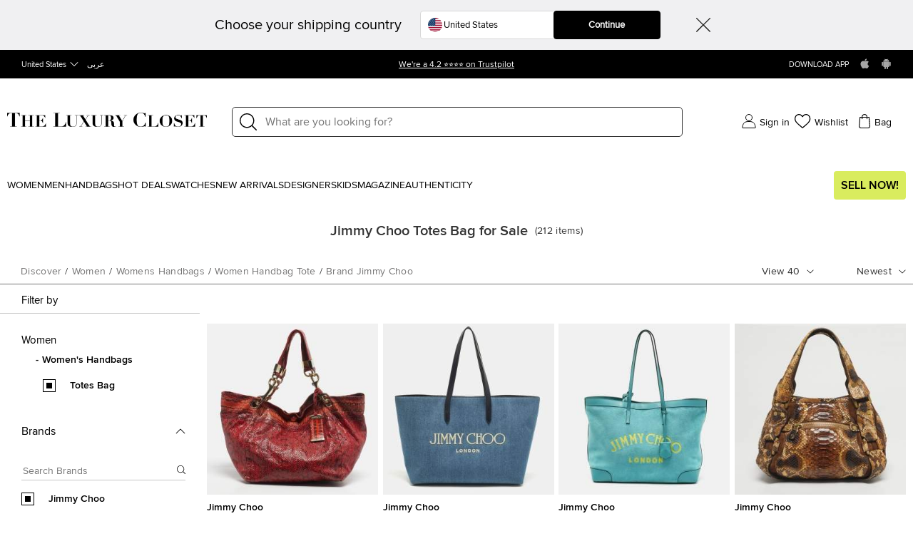

--- FILE ---
content_type: text/html;charset=UTF-8
request_url: https://imgs.signifyd.com/oVj6viMuOQQ_v66y?dfd30c882d7d73f0=IUeQo-0dMzdmHOzQx0lpnxq9kYjUFf-aBt7k9gRMuEWsIblMtiFXh9CTMUmyR1mvAJ5kQ1ZXpqJEa03z3HbM2c4zXVXWECA8QdB1vaJSQfa6KMk9LC-WcwfMJPiUkyCRIa0oO6uF3feIkCu12R5V5ibK290mE2XS1EsmIxmHMs988UCuiflv145UY9gL_FrKz5lEeLzY6nhbWLQzQHc
body_size: 15638
content:
<!DOCTYPE html><html lang="en"><title>empty</title><body><script type="text/javascript">var td_5y=td_5y||{};td_5y.td_3D=function(td_c,td_d){try{var td_P=[""];var td_Y=0;for(var td_J=0;td_J<td_d.length;++td_J){td_P.push(String.fromCharCode(td_c.charCodeAt(td_Y)^td_d.charCodeAt(td_J)));td_Y++;
if(td_Y>=td_c.length){td_Y=0;}}return td_P.join("");}catch(td_S){return null;}};td_5y.td_3j=function(td_c){if(!String||!String.fromCharCode||!parseInt){return null;}try{this.td_c=td_c;this.td_d="";this.td_f=function(td_U,td_Z){if(0===this.td_d.length){var td_O=this.td_c.substr(0,32);
var td_s="";for(var td_b=32;td_b<td_c.length;td_b+=2){td_s+=String.fromCharCode(parseInt(td_c.substr(td_b,2),16));}this.td_d=td_5y.td_3D(td_O,td_s);}if(this.td_d.substr){return this.td_d.substr(td_U,td_Z);
}};}catch(td_k){}return null;};td_5y.td_5e=function(td_n){if(td_n===null||td_n.length===null||!String||!String.fromCharCode){return null;}var td_w=null;try{var td_T="";var td_V=[];var td_D=String.fromCharCode(48)+String.fromCharCode(48)+String.fromCharCode(48);
var td_E=0;for(var td_M=0;td_M<td_n.length;++td_M){if(65+td_E>=126){td_E=0;}var td_e=(td_D+td_n.charCodeAt(td_E++)).slice(-3);td_V.push(td_e);}var td_c=td_V.join("");td_E=0;for(var td_M=0;td_M<td_c.length;
++td_M){if(65+td_E>=126){td_E=0;}var td_B=String.fromCharCode(65+td_E++);if(td_B!==[][[]]+""){td_T+=td_B;}}td_w=td_5y.td_3D(td_T,td_c);}catch(td_q){return null;}return td_w;};td_5y.td_5V=function(td_q){if(td_q===null||td_q.length===null){return null;
}var td_w="";try{var td_y="";var td_B=0;for(var td_K=0;td_K<td_q.length;++td_K){if(65+td_B>=126){td_B=0;}var td_Y=String.fromCharCode(65+td_B++);if(td_Y!==[][[]]+""){td_y+=td_Y;}}var td_o=td_5y.td_3D(td_y,td_q);
var td_S=td_o.match(/.{1,3}/g);for(var td_K=0;td_K<td_S.length;++td_K){td_w+=String.fromCharCode(parseInt(td_S[td_K],10));}}catch(td_W){return null;}return td_w;};var td_5y=td_5y||{};td_5y.td_2m=function(){};td_5y.hasDebug=false;td_5y.trace=function(){};td_5y.hasTrace=false;td_5y.tdz_e09686a413c7498ca549abc44249aa41=new td_5y.td_3j("\x65\x30\x39\x36\x38\x36\x61\x34\x31\x33\x63\x37\x34\x39\x38\x63\x61\x35\x34\x39\x61\x62\x63\x34\x34\x32\x34\x39\x61\x61\x34\x31\x35\x30\x30\x37\x30\x38\x30\x65\x37\x65\x37\x37\x32\x33\x37\x36\x30\x31\x30\x33\x35\x31\x37\x32\x31\x32\x35\x64\x35\x39\x31\x37\x30\x30\x30\x38\x31\x32\x35\x66\x31\x33");
var td_5y=td_5y||{};if(typeof td_5y.td_0w===[][[]]+""){td_5y.td_0w=[];}var td_0g=((typeof(td_5y.tdz_e09686a413c7498ca549abc44249aa41)!=="undefined"&&typeof(td_5y.tdz_e09686a413c7498ca549abc44249aa41.td_f)!=="undefined")?(td_5y.tdz_e09686a413c7498ca549abc44249aa41.td_f(0,12)):null);
function td_1A(td_RR){if(typeof td_5w===[][[]]+""){return null;}try{var td_FZ=td_5w;var td_yE=window.localStorage.getItem(td_0g);if(td_yE!==null&&td_yE.length>0){td_FZ+=((typeof(td_5y.tdz_e09686a413c7498ca549abc44249aa41)!=="undefined"&&typeof(td_5y.tdz_e09686a413c7498ca549abc44249aa41.td_f)!=="undefined")?(td_5y.tdz_e09686a413c7498ca549abc44249aa41.td_f(12,6)):null)+td_yE;
if(td_yE[0]!=="_"){td_4a("_"+td_yE);}}if(td_RR===true){td_FZ+=((typeof(td_5y.tdz_e09686a413c7498ca549abc44249aa41)!=="undefined"&&typeof(td_5y.tdz_e09686a413c7498ca549abc44249aa41.td_f)!=="undefined")?(td_5y.tdz_e09686a413c7498ca549abc44249aa41.td_f(18,3)):null);
}td_1h(td_FZ,document);return td_FZ;}catch(td_kB){}return null;}function td_4a(td_QE){try{window.localStorage.setItem(td_0g,td_QE);}catch(td_qG){}return null;}td_5y.td_0w.push(function(){var td_1d= new td_5y.td_3j("[base64]");td_5w=(td_1d)?td_1d.td_f(0,210):null;});td_5y.tdz_be6e6415f00b4e98bef98a243c06a9c7=new td_5y.td_3j("\x62\x65\x36\x65\x36\x34\x31\x35\x66\x30\x30\x62\x34\x65\x39\x38\x62\x65\x66\x39\x38\x61\x32\x34\x33\x63\x30\x36\x61\x39\x63\x37\x30\x37\x30\x31\x30\x31\x35\x36\x35\x30\x30\x36\x30\x31\x35\x30\x30\x32\x35\x32\x35\x36\x35\x30\x35\x36\x35\x32\x30\x61\x31\x65\x30\x65\x30\x34\x33\x39\x35\x36\x35\x34\x30\x35\x30\x66\x31\x32\x35\x39\x30\x35\x30\x64\x35\x61\x31\x32\x35\x62\x35\x65\x31\x31\x30\x38\x30\x37\x30\x62\x30\x39\x34\x35\x35\x35\x30\x63");
var td_5y=td_5y||{};if(typeof td_5y.td_0w===[][[]]+""){td_5y.td_0w=[];}function td_4E(td_E9){try{if(window.localStorage){var td_nQ=null;var td_s0=null;var td_Yy=window.localStorage.getItem(((typeof(td_5y.tdz_be6e6415f00b4e98bef98a243c06a9c7)!=="undefined"&&typeof(td_5y.tdz_be6e6415f00b4e98bef98a243c06a9c7.td_f)!=="undefined")?(td_5y.tdz_be6e6415f00b4e98bef98a243c06a9c7.td_f(0,15)):null));
if(td_Yy!==null){var td_qO=td_Yy.split("_");if(td_qO.length===2){var td_dY=td_qO[1];if(td_dY<td_T()){window.localStorage.setItem(((typeof(td_5y.tdz_be6e6415f00b4e98bef98a243c06a9c7)!=="undefined"&&typeof(td_5y.tdz_be6e6415f00b4e98bef98a243c06a9c7.td_f)!=="undefined")?(td_5y.tdz_be6e6415f00b4e98bef98a243c06a9c7.td_f(0,15)):null),td_4Z);
td_nQ=td_4Z.split("_")[0];td_s0=td_qO[0];}else{td_nQ=td_qO[0];}}else{if(td_qO.length===1){window.localStorage.setItem(((typeof(td_5y.tdz_be6e6415f00b4e98bef98a243c06a9c7)!=="undefined"&&typeof(td_5y.tdz_be6e6415f00b4e98bef98a243c06a9c7.td_f)!=="undefined")?(td_5y.tdz_be6e6415f00b4e98bef98a243c06a9c7.td_f(0,15)):null),td_qO[0]+"_"+td_4Z.split("_")[1]);
td_nQ=td_qO[0];}else{window.localStorage.setItem(((typeof(td_5y.tdz_be6e6415f00b4e98bef98a243c06a9c7)!=="undefined"&&typeof(td_5y.tdz_be6e6415f00b4e98bef98a243c06a9c7.td_f)!=="undefined")?(td_5y.tdz_be6e6415f00b4e98bef98a243c06a9c7.td_f(0,15)):null),td_4Z);
td_nQ=td_4Z.split("_")[0];}}}else{window.localStorage.setItem(((typeof(td_5y.tdz_be6e6415f00b4e98bef98a243c06a9c7)!=="undefined"&&typeof(td_5y.tdz_be6e6415f00b4e98bef98a243c06a9c7.td_f)!=="undefined")?(td_5y.tdz_be6e6415f00b4e98bef98a243c06a9c7.td_f(0,15)):null),td_4Z);
td_nQ=td_4Z.split("_")[0];}var td_AK="";if(td_s0!==null){td_AK=((typeof(td_5y.tdz_be6e6415f00b4e98bef98a243c06a9c7)!=="undefined"&&typeof(td_5y.tdz_be6e6415f00b4e98bef98a243c06a9c7.td_f)!=="undefined")?(td_5y.tdz_be6e6415f00b4e98bef98a243c06a9c7.td_f(15,8)):null)+td_s0;
}var td_jb=td_3u+td_AK;if(typeof td_E9!==[][[]]+""&&td_E9===true){td_jb+=((typeof(td_5y.tdz_be6e6415f00b4e98bef98a243c06a9c7)!=="undefined"&&typeof(td_5y.tdz_be6e6415f00b4e98bef98a243c06a9c7.td_f)!=="undefined")?(td_5y.tdz_be6e6415f00b4e98bef98a243c06a9c7.td_f(23,4)):null)+td_5y.td_1c(((typeof(td_5y.tdz_be6e6415f00b4e98bef98a243c06a9c7)!=="undefined"&&typeof(td_5y.tdz_be6e6415f00b4e98bef98a243c06a9c7.td_f)!=="undefined")?(td_5y.tdz_be6e6415f00b4e98bef98a243c06a9c7.td_f(27,4)):null)+td_nQ,td_3r);
}else{td_E9=false;td_jb+=((typeof(td_5y.tdz_be6e6415f00b4e98bef98a243c06a9c7)!=="undefined"&&typeof(td_5y.tdz_be6e6415f00b4e98bef98a243c06a9c7.td_f)!=="undefined")?(td_5y.tdz_be6e6415f00b4e98bef98a243c06a9c7.td_f(31,4)):null)+td_5y.td_1c(((typeof(td_5y.tdz_be6e6415f00b4e98bef98a243c06a9c7)!=="undefined"&&typeof(td_5y.tdz_be6e6415f00b4e98bef98a243c06a9c7.td_f)!=="undefined")?(td_5y.tdz_be6e6415f00b4e98bef98a243c06a9c7.td_f(35,4)):null)+td_nQ,td_3r);
}td_1h(td_jb,document);if(typeof td_1A!==[][[]]+""){td_1A(td_E9);}return td_jb;}}catch(td_Qm){}}function td_6L(){td_5y.td_5G();td_5y.td_0J(document);td_c();td_4E(true);}td_5y.td_0w.push(function(){var td_1z= new td_5y.td_3j("[base64]");td_3u=(td_1z)?td_1z.td_f(0,215):null;td_3r=(td_1z)?td_1z.td_f(261,36):null;td_4Z=(td_1z)?td_1z.td_f(215,46):null;});td_5y.tdz_732bce54b85c45ba9debfc62474d445c=new td_5y.td_3j("\x37\x33\x32\x62\x63\x65\x35\x34\x62\x38\x35\x63\x34\x35\x62\x61\x39\x64\x65\x62\x66\x63\x36\x32\x34\x37\x34\x64\x34\x34\x35\x63\x34\x33\x35\x37\x34\x30\x33\x64\x31\x30\x30\x36\x34\x37\x35\x64\x31\x32\x34\x63\x36\x36\x32\x30\x36\x36\x37\x63\x33\x32\x33\x35\x35\x30\x30\x30\x31\x31\x30\x37\x31\x65\x31\x37\x31\x39\x35\x38\x35\x35\x34\x31\x35\x35\x31\x37\x35\x37\x34\x36\x35\x63\x31\x33\x34\x33\x35\x66\x35\x64\x30\x33\x30\x37\x30\x30\x35\x31\x35\x37\x30\x64\x35\x35\x34\x35\x30\x66\x35\x31\x34\x31\x30\x37\x31\x32\x34\x62\x30\x37\x30\x63\x30\x66\x30\x31\x32\x61\x37\x62\x37\x35\x35\x35\x35\x62\x34\x30\x30\x31\x35\x39\x34\x34\x34\x31\x31\x61\x35\x66\x35\x61\x35\x36\x30\x36\x30\x36\x30\x62");
function td_5z(td_B){var td_R="";var td_g=function(){var td_t=Math.floor(Math.random()*62);if(td_t<10){return td_t;}if(td_t<36){return String.fromCharCode(td_t+55);}return String.fromCharCode(td_t+61);
};while(td_R.length<td_B){td_R+=td_g();}return((typeof(td_5y.tdz_732bce54b85c45ba9debfc62474d445c)!=="undefined"&&typeof(td_5y.tdz_732bce54b85c45ba9debfc62474d445c.td_f)!=="undefined")?(td_5y.tdz_732bce54b85c45ba9debfc62474d445c.td_f(0,4)):null)+td_R;
}function td_1R(td_j){var td_r=td_5z(5);if(typeof(td_2a)!==[][[]]+""){td_2a(td_r,td_j);}return td_r;}function td_1h(td_d,td_t,td_Y){var td_b=td_t.getElementsByTagName(Number(103873).toString(18)).item(0);
var td_E=td_t.createElement(((typeof(td_5y.tdz_732bce54b85c45ba9debfc62474d445c)!=="undefined"&&typeof(td_5y.tdz_732bce54b85c45ba9debfc62474d445c.td_f)!=="undefined")?(td_5y.tdz_732bce54b85c45ba9debfc62474d445c.td_f(4,6)):null));
var td_c=td_1R(((typeof(td_5y.tdz_732bce54b85c45ba9debfc62474d445c)!=="undefined"&&typeof(td_5y.tdz_732bce54b85c45ba9debfc62474d445c.td_f)!=="undefined")?(td_5y.tdz_732bce54b85c45ba9debfc62474d445c.td_f(10,6)):null));
td_E.setAttribute(((typeof(td_5y.tdz_732bce54b85c45ba9debfc62474d445c)!=="undefined"&&typeof(td_5y.tdz_732bce54b85c45ba9debfc62474d445c.td_f)!=="undefined")?(td_5y.tdz_732bce54b85c45ba9debfc62474d445c.td_f(16,2)):null),td_c);
td_E.setAttribute(Number(1285914).toString(35),((typeof(td_5y.tdz_732bce54b85c45ba9debfc62474d445c)!=="undefined"&&typeof(td_5y.tdz_732bce54b85c45ba9debfc62474d445c.td_f)!=="undefined")?(td_5y.tdz_732bce54b85c45ba9debfc62474d445c.td_f(18,15)):null));
td_5y.td_3X(td_E);if(typeof td_Y!==[][[]]+""){var td_O=false;td_E.onload=td_E.onreadystatechange=function(){if(!td_O&&(!this.readyState||this.readyState===((typeof(td_5y.tdz_732bce54b85c45ba9debfc62474d445c)!=="undefined"&&typeof(td_5y.tdz_732bce54b85c45ba9debfc62474d445c.td_f)!=="undefined")?(td_5y.tdz_732bce54b85c45ba9debfc62474d445c.td_f(33,6)):null)||this.readyState===((typeof(td_5y.tdz_732bce54b85c45ba9debfc62474d445c)!=="undefined"&&typeof(td_5y.tdz_732bce54b85c45ba9debfc62474d445c.td_f)!=="undefined")?(td_5y.tdz_732bce54b85c45ba9debfc62474d445c.td_f(39,8)):null))){td_O=true;
td_Y();}};td_E.onerror=function(td_V){td_O=true;td_Y();};}td_E.setAttribute(((typeof(td_5y.tdz_732bce54b85c45ba9debfc62474d445c)!=="undefined"&&typeof(td_5y.tdz_732bce54b85c45ba9debfc62474d445c.td_f)!=="undefined")?(td_5y.tdz_732bce54b85c45ba9debfc62474d445c.td_f(47,3)):null),td_d);
td_b.appendChild(td_E);}function td_0O(td_L,td_z,td_n,td_B){var td_W=td_B.createElement(((typeof(td_5y.tdz_732bce54b85c45ba9debfc62474d445c)!=="undefined"&&typeof(td_5y.tdz_732bce54b85c45ba9debfc62474d445c.td_f)!=="undefined")?(td_5y.tdz_732bce54b85c45ba9debfc62474d445c.td_f(50,3)):null));
var td_O=td_1R(((typeof(td_5y.tdz_732bce54b85c45ba9debfc62474d445c)!=="undefined"&&typeof(td_5y.tdz_732bce54b85c45ba9debfc62474d445c.td_f)!=="undefined")?(td_5y.tdz_732bce54b85c45ba9debfc62474d445c.td_f(53,3)):null));
td_W.setAttribute(((typeof(td_5y.tdz_732bce54b85c45ba9debfc62474d445c)!=="undefined"&&typeof(td_5y.tdz_732bce54b85c45ba9debfc62474d445c.td_f)!=="undefined")?(td_5y.tdz_732bce54b85c45ba9debfc62474d445c.td_f(16,2)):null),td_O);
td_W.setAttribute(((typeof(td_5y.tdz_732bce54b85c45ba9debfc62474d445c)!=="undefined"&&typeof(td_5y.tdz_732bce54b85c45ba9debfc62474d445c.td_f)!=="undefined")?(td_5y.tdz_732bce54b85c45ba9debfc62474d445c.td_f(56,3)):null),((typeof(td_5y.tdz_732bce54b85c45ba9debfc62474d445c)!=="undefined"&&typeof(td_5y.tdz_732bce54b85c45ba9debfc62474d445c.td_f)!=="undefined")?(td_5y.tdz_732bce54b85c45ba9debfc62474d445c.td_f(59,5)):null));
td_W.style.visibility=((typeof(td_5y.tdz_732bce54b85c45ba9debfc62474d445c)!=="undefined"&&typeof(td_5y.tdz_732bce54b85c45ba9debfc62474d445c.td_f)!=="undefined")?(td_5y.tdz_732bce54b85c45ba9debfc62474d445c.td_f(64,6)):null);
td_W.setAttribute(((typeof(td_5y.tdz_732bce54b85c45ba9debfc62474d445c)!=="undefined"&&typeof(td_5y.tdz_732bce54b85c45ba9debfc62474d445c.td_f)!=="undefined")?(td_5y.tdz_732bce54b85c45ba9debfc62474d445c.td_f(47,3)):null),td_z);
if(typeof td_n!==[][[]]+""){td_W.onload=td_n;td_W.onabort=td_n;td_W.onerror=td_n;td_W.oninvalid=td_n;}td_L.appendChild(td_W);}function td_0j(td_N,td_Y){var td_L=td_Y.getElementsByTagName(Number(103873).toString(18))[0];
td_0O(td_L,td_N,null,td_Y);}td_5y.tdz_0330beecac6641daa3e8b0ee254d1447=new td_5y.td_3j("\x30\x33\x33\x30\x62\x65\x65\x63\x61\x63\x36\x36\x34\x31\x64\x61\x61\x33\x65\x38\x62\x30\x65\x65\x32\x35\x34\x64\x31\x34\x34\x37\x30\x30\x30\x32\x30\x31\x30\x33\x35\x36\x35\x30\x35\x33\x35\x34\x35\x39\x35\x61\x35\x37\x35\x34\x35\x37\x35\x35\x30\x31\x30\x37\x30\x34\x35\x64\x32\x63\x37\x65\x33\x30\x37\x31\x32\x38\x32\x30\x35\x62\x35\x33\x34\x36\x30\x35\x35\x63\x35\x31\x35\x31\x35\x61\x34\x30\x34\x37\x34\x61\x35\x31\x31\x30\x30\x63\x30\x34\x34\x65\x30\x35\x30\x61\x34\x35\x35\x37\x35\x36\x35\x64\x30\x31\x30\x35\x30\x30\x34\x31\x30\x63\x35\x39\x34\x66\x35\x38\x30\x63\x30\x31\x35\x36\x35\x30\x35\x61\x34\x39\x30\x30\x34\x37\x35\x35\x35\x39\x35\x34\x35\x31\x35\x63\x34\x38\x30\x31\x30\x61\x30\x39\x30\x63\x31\x33\x35\x39\x34\x34\x35\x31\x35\x36\x35\x30\x34\x63\x35\x31\x34\x64\x30\x33\x34\x39\x30\x38\x34\x65\x30\x30\x34\x63\x35\x65\x31\x32\x35\x33\x35\x38\x30\x62\x35\x30\x34\x30\x30\x65\x35\x62\x35\x35\x35\x35\x34\x37\x30\x62\x34\x32\x31\x35\x30\x61\x31\x30\x30\x38\x31\x37\x35\x66\x35\x39\x35\x61\x30\x62\x30\x35\x30\x33\x31\x32\x35\x63\x30\x39\x34\x64\x31\x36\x35\x35\x35\x65\x34\x35\x34\x36\x35\x61\x34\x34\x35\x65\x31\x63\x30\x36\x30\x34\x30\x37\x30\x62\x31\x33\x35\x66\x35\x35\x30\x34\x31\x31\x35\x66\x34\x65\x35\x33\x35\x33\x30\x36\x30\x64\x31\x34\x35\x33\x30\x62\x31\x33\x30\x35\x35\x36\x31\x37\x30\x32\x35\x32\x34\x30\x31\x64\x31\x36\x34\x30\x35\x36\x35\x61\x30\x62\x35\x66\x35\x37\x35\x31\x37\x61\x36\x33\x36\x62\x37\x65\x37\x63\x35\x30\x34\x62\x33\x64\x32\x65\x32\x64\x32\x62\x36\x32\x36\x32\x36\x34\x31\x66\x35\x37\x34\x66\x35\x31\x37\x65\x31\x36\x34\x30\x30\x66\x35\x63\x35\x37\x34\x62\x36\x61\x37\x38\x37\x38\x32\x63\x36\x35\x36\x30\x36\x34\x37\x61\x35\x39\x35\x30\x34\x31\x35\x66\x31\x31\x30\x61\x30\x33\x31\x37\x34\x66\x33\x62\x37\x62\x37\x61\x37\x63\x36\x35\x33\x30\x33\x31");
var td_5y=td_5y||{};if(typeof td_5y.td_0w===[][[]]+""){td_5y.td_0w=[];}td_5y.td_5G=function(){for(var td_V=0;td_V<td_5y.td_0w.length;++td_V){td_5y.td_0w[td_V]();}};td_5y.td_1c=function(td_E,td_Y){try{var td_n=td_E.length+"&"+td_E;
var td_t="";var td_P=((typeof(td_5y.tdz_0330beecac6641daa3e8b0ee254d1447)!=="undefined"&&typeof(td_5y.tdz_0330beecac6641daa3e8b0ee254d1447.td_f)!=="undefined")?(td_5y.tdz_0330beecac6641daa3e8b0ee254d1447.td_f(0,16)):null);
for(var td_b=0,td_g=0;td_b<td_n.length;td_b++){var td_O=td_n.charCodeAt(td_b)^td_Y.charCodeAt(td_g)&10;if(++td_g===td_Y.length){td_g=0;}td_t+=td_P.charAt((td_O>>4)&15);td_t+=td_P.charAt(td_O&15);}return td_t;
}catch(td_B){return null;}};td_5y.td_4v=function(){try{var td_V=window.top.document;var td_x=td_V.forms.length;return td_V;}catch(td_L){return document;}};td_5y.td_1V=function(td_x){try{var td_E;if(typeof td_x===[][[]]+""){td_E=window;
}else{if(td_x==="t"){td_E=window.top;}else{if(td_x==="p"){td_E=window.parent;}else{td_E=window;}}}var td_O=td_E.document.forms.length;return td_E;}catch(td_u){return window;}};td_5y.add_lang_attr_html_tag=function(td_R){try{if(td_R===null){return;
}var td_r=td_R.getElementsByTagName(Number(485781).toString(30));if(td_r[0].getAttribute(Number(296632).toString(24))===null||td_r[0].getAttribute(Number(296632).toString(24))===""){td_r[0].setAttribute(Number(296632).toString(24),((typeof(td_5y.tdz_0330beecac6641daa3e8b0ee254d1447)!=="undefined"&&typeof(td_5y.tdz_0330beecac6641daa3e8b0ee254d1447.td_f)!=="undefined")?(td_5y.tdz_0330beecac6641daa3e8b0ee254d1447.td_f(16,2)):null));
}else{}}catch(td_g){}};td_5y.load_iframe=function(td_n,td_u){var td_d=td_5z(5);if(typeof(td_2a)!==[][[]]+""){td_2a(td_d,((typeof(td_5y.tdz_0330beecac6641daa3e8b0ee254d1447)!=="undefined"&&typeof(td_5y.tdz_0330beecac6641daa3e8b0ee254d1447.td_f)!=="undefined")?(td_5y.tdz_0330beecac6641daa3e8b0ee254d1447.td_f(18,6)):null));
}var td_R=td_u.createElement(((typeof(td_5y.tdz_0330beecac6641daa3e8b0ee254d1447)!=="undefined"&&typeof(td_5y.tdz_0330beecac6641daa3e8b0ee254d1447.td_f)!=="undefined")?(td_5y.tdz_0330beecac6641daa3e8b0ee254d1447.td_f(24,6)):null));
td_R.id=td_d;td_R.title=((typeof(td_5y.tdz_0330beecac6641daa3e8b0ee254d1447)!=="undefined"&&typeof(td_5y.tdz_0330beecac6641daa3e8b0ee254d1447.td_f)!=="undefined")?(td_5y.tdz_0330beecac6641daa3e8b0ee254d1447.td_f(30,5)):null);
td_R.setAttribute(((typeof(td_5y.tdz_0330beecac6641daa3e8b0ee254d1447)!=="undefined"&&typeof(td_5y.tdz_0330beecac6641daa3e8b0ee254d1447.td_f)!=="undefined")?(td_5y.tdz_0330beecac6641daa3e8b0ee254d1447.td_f(35,13)):null),Number(890830).toString(31));
td_R.setAttribute(((typeof(td_5y.tdz_0330beecac6641daa3e8b0ee254d1447)!=="undefined"&&typeof(td_5y.tdz_0330beecac6641daa3e8b0ee254d1447.td_f)!=="undefined")?(td_5y.tdz_0330beecac6641daa3e8b0ee254d1447.td_f(48,11)):null),Number(890830).toString(31));
td_R.width="0";td_R.height="0";if(typeof td_R.tabIndex!==[][[]]+""){td_R.tabIndex=((typeof(td_5y.tdz_0330beecac6641daa3e8b0ee254d1447)!=="undefined"&&typeof(td_5y.tdz_0330beecac6641daa3e8b0ee254d1447.td_f)!=="undefined")?(td_5y.tdz_0330beecac6641daa3e8b0ee254d1447.td_f(59,2)):null);
}if(typeof td_6z!==[][[]]+""&&td_6z!==null){td_R.setAttribute(((typeof(td_5y.tdz_0330beecac6641daa3e8b0ee254d1447)!=="undefined"&&typeof(td_5y.tdz_0330beecac6641daa3e8b0ee254d1447.td_f)!=="undefined")?(td_5y.tdz_0330beecac6641daa3e8b0ee254d1447.td_f(61,7)):null),td_6z);
}td_R.style=((typeof(td_5y.tdz_0330beecac6641daa3e8b0ee254d1447)!=="undefined"&&typeof(td_5y.tdz_0330beecac6641daa3e8b0ee254d1447.td_f)!=="undefined")?(td_5y.tdz_0330beecac6641daa3e8b0ee254d1447.td_f(68,83)):null);
td_R.setAttribute(((typeof(td_5y.tdz_0330beecac6641daa3e8b0ee254d1447)!=="undefined"&&typeof(td_5y.tdz_0330beecac6641daa3e8b0ee254d1447.td_f)!=="undefined")?(td_5y.tdz_0330beecac6641daa3e8b0ee254d1447.td_f(151,3)):null),td_n);
td_u.body.appendChild(td_R);};td_5y.csp_nonce=null;td_5y.td_0J=function(td_t){if(typeof td_t.currentScript!==[][[]]+""&&td_t.currentScript!==null){var td_n=td_t.currentScript.getAttribute(((typeof(td_5y.tdz_0330beecac6641daa3e8b0ee254d1447)!=="undefined"&&typeof(td_5y.tdz_0330beecac6641daa3e8b0ee254d1447.td_f)!=="undefined")?(td_5y.tdz_0330beecac6641daa3e8b0ee254d1447.td_f(154,5)):null));
if(typeof td_n!==[][[]]+""&&td_n!==null&&td_n!==""){td_5y.csp_nonce=td_n;}else{if(typeof td_t.currentScript.nonce!==[][[]]+""&&td_t.currentScript.nonce!==null&&td_t.currentScript.nonce!==""){td_5y.csp_nonce=td_t.currentScript.nonce;
}}}};td_5y.td_3X=function(td_j){if(td_5y.csp_nonce!==null){td_j.setAttribute(((typeof(td_5y.tdz_0330beecac6641daa3e8b0ee254d1447)!=="undefined"&&typeof(td_5y.tdz_0330beecac6641daa3e8b0ee254d1447.td_f)!=="undefined")?(td_5y.tdz_0330beecac6641daa3e8b0ee254d1447.td_f(154,5)):null),td_5y.csp_nonce);
if(td_j.getAttribute(((typeof(td_5y.tdz_0330beecac6641daa3e8b0ee254d1447)!=="undefined"&&typeof(td_5y.tdz_0330beecac6641daa3e8b0ee254d1447.td_f)!=="undefined")?(td_5y.tdz_0330beecac6641daa3e8b0ee254d1447.td_f(154,5)):null))!==td_5y.csp_nonce){td_j.nonce=td_5y.csp_nonce;
}}};td_5y.td_0H=function(){try{return new ActiveXObject(activeXMode);}catch(td_g){return null;}};td_5y.td_6g=function(){if(window.XMLHttpRequest){return new XMLHttpRequest();}if(window.ActiveXObject){var td_L=[((typeof(td_5y.tdz_0330beecac6641daa3e8b0ee254d1447)!=="undefined"&&typeof(td_5y.tdz_0330beecac6641daa3e8b0ee254d1447.td_f)!=="undefined")?(td_5y.tdz_0330beecac6641daa3e8b0ee254d1447.td_f(159,18)):null),((typeof(td_5y.tdz_0330beecac6641daa3e8b0ee254d1447)!=="undefined"&&typeof(td_5y.tdz_0330beecac6641daa3e8b0ee254d1447.td_f)!=="undefined")?(td_5y.tdz_0330beecac6641daa3e8b0ee254d1447.td_f(177,14)):null),((typeof(td_5y.tdz_0330beecac6641daa3e8b0ee254d1447)!=="undefined"&&typeof(td_5y.tdz_0330beecac6641daa3e8b0ee254d1447.td_f)!=="undefined")?(td_5y.tdz_0330beecac6641daa3e8b0ee254d1447.td_f(191,17)):null)];
for(var td_j=0;td_j<td_L.length;td_j++){var td_n=td_5y.td_0H(td_L[td_j]);if(td_n!==null){return td_n;}}}return null;};td_5y.tdz_9fdcf0589e6d4954875aa9f1ae68d9ef=new td_5y.td_3j("\x39\x66\x64\x63\x66\x30\x35\x38\x39\x65\x36\x64\x34\x39\x35\x34\x38\x37\x35\x61\x61\x39\x66\x31\x61\x65\x36\x38\x64\x39\x65\x66\x31\x39\x32\x39\x33\x34\x33\x31\x34\x39\x31\x30\x37\x61\x36\x38\x36\x62\x32\x61\x34\x36\x30\x31\x34\x36\x35\x38\x31\x35\x37\x62\x36\x38\x36\x33\x31\x61\x34\x31\x32\x65\x36\x39\x33\x32\x37\x65\x31\x31\x30\x30\x34\x34\x35\x39\x34\x34\x36\x64\x30\x61\x31\x33\x35\x61\x30\x65\x32\x62\x31\x33\x30\x33\x34\x32\x35\x34\x31\x38\x37\x34\x30\x63\x35\x38\x30\x64\x37\x31\x35\x64\x35\x32\x35\x31\x31\x37\x37\x32\x35\x31\x30\x36\x30\x34\x37\x63\x30\x32\x35\x36\x34\x65\x32\x30\x35\x32\x35\x66\x32\x31\x35\x64\x30\x32\x32\x37\x31\x36\x32\x33\x30\x30\x30\x34\x32\x37\x37\x35\x35\x31\x35\x66\x35\x30\x32\x61\x36\x35\x34\x62\x37\x31\x35\x64\x35\x32\x35\x64\x37\x37\x36\x34\x36\x63\x30\x30\x32\x33\x34\x62\x30\x39\x34\x36\x31\x32\x30\x30\x34\x34\x36\x31\x30\x35\x35\x37\x30\x31\x30\x33\x34\x31\x33\x35\x30\x35\x30\x65\x31\x35\x34\x35\x35\x62\x35\x66\x37\x62\x31\x37\x35\x39\x31\x33\x34\x37\x35\x63\x34\x37\x36\x31\x37\x62\x37\x35\x34\x37\x30\x65\x31\x36\x34\x61\x30\x33\x34\x33\x33\x34\x32\x36\x37\x62\x35\x37\x30\x36\x35\x30\x30\x39\x30\x33\x36\x39\x31\x33\x30\x32\x30\x35\x30\x66\x35\x65\x37\x36\x35\x30\x34\x62\x30\x61\x35\x62\x30\x31\x37\x62\x35\x34\x35\x62\x35\x64\x36\x66\x35\x32\x35\x37\x32\x65\x30\x63\x35\x37\x30\x66\x36\x36\x30\x34\x30\x37\x31\x39\x37\x65\x31\x63\x35\x30\x32\x61\x33\x35\x37\x66\x30\x66\x31\x36\x30\x36\x30\x30\x35\x66\x34\x64\x37\x62\x34\x62\x30\x63\x37\x39\x33\x37\x36\x63\x35\x30\x35\x34\x35\x62\x37\x35\x35\x65\x31\x61\x32\x63\x30\x38\x34\x63\x30\x66\x37\x33\x31\x33\x30\x61\x34\x31\x34\x62\x30\x31\x34\x62\x32\x34\x31\x36\x34\x39\x30\x61\x30\x31\x33\x30\x30\x37\x35\x36\x35\x34\x34\x61\x35\x30\x33\x33\x35\x33\x31\x36\x34\x37\x35\x30\x35\x61\x35\x61\x35\x31\x37\x34\x35\x34\x30\x33\x32\x61\x37\x64\x32\x33\x37\x61\x30\x65\x30\x62\x34\x37\x34\x64\x30\x31\x34\x62\x30\x61\x31\x34\x37\x61\x30\x37\x30\x39\x30\x61\x30\x38\x35\x66\x37\x62\x35\x64\x34\x64\x31\x36\x35\x35\x30\x35\x34\x34\x35\x63\x37\x38\x36\x37\x37\x31\x37\x32\x37\x30\x31\x39\x31\x31\x35\x35\x30\x39\x34\x33\x30\x34\x31\x37\x37\x66\x37\x64\x32\x39\x35\x36\x30\x37\x30\x66\x35\x35\x30\x33\x33\x30\x31\x31\x30\x66\x35\x34\x35\x30\x35\x36\x34\x64\x31\x37\x34\x30\x32\x33\x35\x31\x35\x61\x35\x65\x35\x62\x37\x35\x35\x38\x34\x66\x30\x38\x30\x64\x35\x35\x30\x37\x36\x36\x30\x38\x30\x62\x36\x31\x35\x31\x30\x61\x35\x64\x30\x61\x31\x31\x34\x61\x32\x62\x30\x35\x30\x30\x33\x31\x35\x39\x35\x62\x35\x63\x35\x36\x31\x32\x34\x35\x34\x34\x36\x34\x35\x31\x35\x61\x35\x61\x35\x64\x37\x36\x35\x62\x30\x35\x31\x33\x35\x36\x30\x66\x35\x35\x32\x65\x31\x35\x35\x33\x35\x36\x32\x36\x36\x61\x32\x31\x33\x35\x34\x63\x30\x38\x32\x62\x33\x30\x32\x61\x35\x39\x35\x62\x34\x64\x34\x31\x34\x35\x35\x37\x31\x36\x35\x39\x37\x35\x35\x63\x35\x61\x34\x64\x34\x66\x37\x37\x30\x64\x30\x30\x35\x61\x30\x64\x37\x33\x30\x34\x31\x37\x34\x34\x34\x31\x30\x64\x36\x39\x30\x64\x30\x39\x35\x37\x30\x33\x30\x64\x33\x33\x30\x65\x35\x66\x35\x62\x35\x64\x31\x36\x30\x63\x36\x36\x30\x62\x35\x30\x35\x30\x36\x35\x35\x35\x35\x63\x37\x62\x35\x63\x30\x66\x31\x34\x34\x31\x34\x36\x35\x30\x30\x30\x31\x37\x35\x35\x35\x30\x33\x33\x35\x30\x30\x62\x30\x32\x35\x36\x31\x31\x31\x37\x34\x33\x35\x37\x30\x30\x36\x32\x35\x31\x35\x37\x30\x31\x35\x39\x31\x33\x34\x37\x31\x39\x30\x64\x31\x61\x30\x39\x36\x30\x35\x63\x30\x66\x30\x35\x35\x36\x31\x31\x34\x32\x34\x31\x35\x64\x36\x31\x35\x31\x30\x61\x35\x64\x30\x61\x31\x31\x34\x61\x34\x36\x35\x33\x33\x34\x30\x66\x35\x65\x35\x31\x35\x37\x34\x65\x31\x36\x31\x36\x33\x32\x35\x64\x34\x61\x34\x31\x35\x35\x36\x66\x35\x65\x35\x62\x30\x35\x30\x65\x34\x65\x31\x35\x31\x31\x33\x32\x30\x30\x34\x34\x34\x65\x30\x31\x34\x62\x34\x35\x35\x34\x30\x39\x35\x36\x35\x37\x33\x34\x30\x66\x35\x65\x35\x31\x35\x37\x34\x65\x31\x36\x31\x36\x33\x63\x36\x34\x36\x65\x35\x63\x35\x61\x35\x63\x35\x38\x34\x32\x31\x32\x34\x31\x30\x62\x35\x36\x30\x31\x35\x31\x33\x32\x35\x66\x35\x36\x30\x30\x35\x36\x31\x32\x31\x35\x31\x39\x32\x62\x32\x31\x33\x34\x30\x66\x35\x65\x35\x31\x35\x37\x34\x65\x31\x36\x31\x36\x35\x64\x30\x63\x36\x65\x35\x63\x35\x61\x35\x63\x35\x38\x34\x32\x31\x32\x34\x31\x30\x30\x35\x33\x36\x36\x30\x38\x30\x62\x35\x32\x35\x37\x31\x33\x34\x61\x34\x35\x32\x38\x36\x64\x34\x36\x35\x30\x34\x64\x35\x36\x36\x37\x35\x63\x35\x36\x35\x64\x30\x61\x34\x31\x31\x37\x31\x34\x37\x61\x37\x30\x36\x33\x35\x31\x35\x39\x35\x31\x30\x65\x31\x36\x34\x61\x34\x36\x30\x32\x34\x66\x35\x34\x30\x37\x37\x35\x30\x35\x35\x61\x34\x35\x32\x39\x36\x61\x34\x36\x33\x63\x32\x65\x30\x37\x35\x33\x31\x35\x37\x37\x36\x61\x33\x32\x35\x66\x30\x61\x35\x30\x35\x36\x34\x32\x34\x37\x31\x38\x36\x37\x35\x64\x30\x65\x30\x66\x35\x63\x34\x36\x30\x37\x34\x66\x35\x35\x36\x31\x35\x31\x30\x61\x35\x64\x30\x61\x31\x31\x34\x61\x34\x36\x33\x34\x30\x62\x30\x39\x35\x65\x35\x30\x31\x38\x30\x65\x34\x62\x30\x36\x33\x33\x35\x64\x35\x37\x35\x31\x35\x62\x34\x66\x34\x34\x31\x35\x33\x31\x30\x39\x35\x36\x30\x38\x35\x34\x34\x31\x35\x64\x31\x38\x30\x38\x33\x33\x35\x30\x30\x62\x30\x32\x35\x36\x31\x31\x31\x37\x34\x33\x33\x36\x35\x38\x35\x61\x35\x36\x35\x63\x34\x35\x30\x65\x34\x61\x30\x35\x36\x65\x35\x63\x35\x61\x35\x63\x35\x38\x34\x32\x31\x32\x34\x31\x36\x39\x30\x65\x35\x65\x30\x66\x30\x30\x31\x36\x30\x39\x35\x34\x31\x37\x35\x35\x31\x33\x35\x37\x30\x64\x30\x61\x30\x63\x31\x31\x35\x65\x36\x32\x35\x31\x35\x37\x30\x31\x35\x39\x31\x33\x34\x37\x31\x39\x30\x34\x30\x35\x37\x35\x35\x36\x35\x36\x32\x38\x30\x66\x34\x64\x30\x33\x35\x64\x33\x37\x30\x63\x34\x35\x35\x31\x30\x62\x35\x37\x32\x61\x33\x35\x35\x30\x33\x36\x30\x35\x30\x37\x34\x36\x36\x38\x31\x35\x35\x31\x37\x36\x33\x36\x31\x36\x32\x62\x36\x34\x36\x62\x35\x63\x34\x37\x31\x38\x35\x39\x35\x61\x31\x35\x34\x31\x35\x38\x34\x36\x34\x37\x30\x30\x30\x39\x35\x66\x35\x63\x34\x34\x36\x63\x33\x37\x32\x61\x35\x36\x30\x34\x30\x65\x30\x36\x30\x35\x34\x34\x36\x65\x35\x37\x35\x62\x30\x66\x35\x33\x30\x37\x34\x30\x31\x39\x36\x36\x35\x35\x35\x65\x35\x36\x34\x37\x30\x38\x33\x33\x35\x63\x30\x62\x35\x65\x31\x35\x30\x30\x37\x38\x35\x37\x31\x30\x35\x30\x30\x33\x30\x66\x35\x61\x30\x37\x31\x30\x30\x61\x30\x39\x35\x65\x36\x38\x34\x62\x35\x38\x30\x33\x35\x37\x31\x36\x35\x64\x35\x62\x34\x37\x35\x35\x34\x65\x35\x32\x30\x66\x34\x65\x34\x65\x37\x62\x31\x34\x35\x30\x31\x37\x30\x30\x35\x33\x35\x63\x30\x33\x35\x63\x35\x66\x34\x39\x31\x36\x31\x36\x31\x31\x30\x35\x30\x30\x35\x39\x35\x62\x30\x32\x31\x36\x34\x61\x35\x66\x33\x34\x35\x63\x35\x36\x35\x62\x35\x31\x31\x37\x35\x65\x36\x35\x30\x30\x30\x35\x34\x61\x31\x32\x34\x33\x30\x38\x30\x62\x35\x31\x35\x31\x33\x34\x35\x38\x30\x31\x34\x36\x36\x31\x31\x36\x30\x38\x30\x32\x31\x32\x35\x36\x35\x61\x34\x61\x35\x34\x33\x33\x35\x33\x31\x36\x34\x37\x35\x30\x35\x61\x35\x61\x37\x39\x35\x39\x35\x31\x31\x33\x30\x65\x35\x30\x30\x32\x31\x31\x35\x30\x35\x64\x34\x36\x34\x30\x34\x34\x36\x61\x30\x30\x30\x31\x35\x36\x30\x33\x34\x34\x32\x35\x30\x61\x34\x35\x35\x30\x35\x36\x34\x64\x34\x35\x37\x66\x30\x37\x35\x62\x35\x37\x34\x36");
var td_5y=td_5y||{};var td_y=0;var td_M=1;var td_a=2;var td_A=3;var td_S=4;td_5y.td_3S=td_y;var td_5t={td_4r:function(){if(typeof navigator!==[][[]]+""){this.td_w(navigator.userAgent,navigator.vendor,navigator.platform,navigator.appVersion,window.opera);
}},td_w:function(td_b,td_u,td_j,td_C,td_x){this.td_Z=[{string:td_b,subString:((typeof(td_5y.tdz_9fdcf0589e6d4954875aa9f1ae68d9ef)!=="undefined"&&typeof(td_5y.tdz_9fdcf0589e6d4954875aa9f1ae68d9ef.td_f)!=="undefined")?(td_5y.tdz_9fdcf0589e6d4954875aa9f1ae68d9ef.td_f(0,5)):null),versionSearch:((typeof(td_5y.tdz_9fdcf0589e6d4954875aa9f1ae68d9ef)!=="undefined"&&typeof(td_5y.tdz_9fdcf0589e6d4954875aa9f1ae68d9ef.td_f)!=="undefined")?(td_5y.tdz_9fdcf0589e6d4954875aa9f1ae68d9ef.td_f(5,4)):null),identity:((typeof(td_5y.tdz_9fdcf0589e6d4954875aa9f1ae68d9ef)!=="undefined"&&typeof(td_5y.tdz_9fdcf0589e6d4954875aa9f1ae68d9ef.td_f)!=="undefined")?(td_5y.tdz_9fdcf0589e6d4954875aa9f1ae68d9ef.td_f(9,5)):null)},{string:td_b,subString:((typeof(td_5y.tdz_9fdcf0589e6d4954875aa9f1ae68d9ef)!=="undefined"&&typeof(td_5y.tdz_9fdcf0589e6d4954875aa9f1ae68d9ef.td_f)!=="undefined")?(td_5y.tdz_9fdcf0589e6d4954875aa9f1ae68d9ef.td_f(14,5)):null),versionSearch:((typeof(td_5y.tdz_9fdcf0589e6d4954875aa9f1ae68d9ef)!=="undefined"&&typeof(td_5y.tdz_9fdcf0589e6d4954875aa9f1ae68d9ef.td_f)!=="undefined")?(td_5y.tdz_9fdcf0589e6d4954875aa9f1ae68d9ef.td_f(19,4)):null),identity:((typeof(td_5y.tdz_9fdcf0589e6d4954875aa9f1ae68d9ef)!=="undefined"&&typeof(td_5y.tdz_9fdcf0589e6d4954875aa9f1ae68d9ef.td_f)!=="undefined")?(td_5y.tdz_9fdcf0589e6d4954875aa9f1ae68d9ef.td_f(23,11)):null)},{string:td_b,subString:((typeof(td_5y.tdz_9fdcf0589e6d4954875aa9f1ae68d9ef)!=="undefined"&&typeof(td_5y.tdz_9fdcf0589e6d4954875aa9f1ae68d9ef.td_f)!=="undefined")?(td_5y.tdz_9fdcf0589e6d4954875aa9f1ae68d9ef.td_f(34,10)):null),versionSearch:((typeof(td_5y.tdz_9fdcf0589e6d4954875aa9f1ae68d9ef)!=="undefined"&&typeof(td_5y.tdz_9fdcf0589e6d4954875aa9f1ae68d9ef.td_f)!=="undefined")?(td_5y.tdz_9fdcf0589e6d4954875aa9f1ae68d9ef.td_f(34,10)):null),identity:((typeof(td_5y.tdz_9fdcf0589e6d4954875aa9f1ae68d9ef)!=="undefined"&&typeof(td_5y.tdz_9fdcf0589e6d4954875aa9f1ae68d9ef.td_f)!=="undefined")?(td_5y.tdz_9fdcf0589e6d4954875aa9f1ae68d9ef.td_f(34,10)):null)},{string:td_b,subString:((typeof(td_5y.tdz_9fdcf0589e6d4954875aa9f1ae68d9ef)!=="undefined"&&typeof(td_5y.tdz_9fdcf0589e6d4954875aa9f1ae68d9ef.td_f)!=="undefined")?(td_5y.tdz_9fdcf0589e6d4954875aa9f1ae68d9ef.td_f(44,5)):null),versionSearch:((typeof(td_5y.tdz_9fdcf0589e6d4954875aa9f1ae68d9ef)!=="undefined"&&typeof(td_5y.tdz_9fdcf0589e6d4954875aa9f1ae68d9ef.td_f)!=="undefined")?(td_5y.tdz_9fdcf0589e6d4954875aa9f1ae68d9ef.td_f(49,4)):null),identity:((typeof(td_5y.tdz_9fdcf0589e6d4954875aa9f1ae68d9ef)!=="undefined"&&typeof(td_5y.tdz_9fdcf0589e6d4954875aa9f1ae68d9ef.td_f)!=="undefined")?(td_5y.tdz_9fdcf0589e6d4954875aa9f1ae68d9ef.td_f(49,4)):null)},{string:td_b,subString:((typeof(td_5y.tdz_9fdcf0589e6d4954875aa9f1ae68d9ef)!=="undefined"&&typeof(td_5y.tdz_9fdcf0589e6d4954875aa9f1ae68d9ef.td_f)!=="undefined")?(td_5y.tdz_9fdcf0589e6d4954875aa9f1ae68d9ef.td_f(53,4)):null),versionSearch:((typeof(td_5y.tdz_9fdcf0589e6d4954875aa9f1ae68d9ef)!=="undefined"&&typeof(td_5y.tdz_9fdcf0589e6d4954875aa9f1ae68d9ef.td_f)!=="undefined")?(td_5y.tdz_9fdcf0589e6d4954875aa9f1ae68d9ef.td_f(57,3)):null),identity:((typeof(td_5y.tdz_9fdcf0589e6d4954875aa9f1ae68d9ef)!=="undefined"&&typeof(td_5y.tdz_9fdcf0589e6d4954875aa9f1ae68d9ef.td_f)!=="undefined")?(td_5y.tdz_9fdcf0589e6d4954875aa9f1ae68d9ef.td_f(49,4)):null)},{string:td_b,subString:((typeof(td_5y.tdz_9fdcf0589e6d4954875aa9f1ae68d9ef)!=="undefined"&&typeof(td_5y.tdz_9fdcf0589e6d4954875aa9f1ae68d9ef.td_f)!=="undefined")?(td_5y.tdz_9fdcf0589e6d4954875aa9f1ae68d9ef.td_f(60,5)):null),versionSearch:((typeof(td_5y.tdz_9fdcf0589e6d4954875aa9f1ae68d9ef)!=="undefined"&&typeof(td_5y.tdz_9fdcf0589e6d4954875aa9f1ae68d9ef.td_f)!=="undefined")?(td_5y.tdz_9fdcf0589e6d4954875aa9f1ae68d9ef.td_f(65,4)):null),identity:((typeof(td_5y.tdz_9fdcf0589e6d4954875aa9f1ae68d9ef)!=="undefined"&&typeof(td_5y.tdz_9fdcf0589e6d4954875aa9f1ae68d9ef.td_f)!=="undefined")?(td_5y.tdz_9fdcf0589e6d4954875aa9f1ae68d9ef.td_f(49,4)):null)},{string:td_b,subString:((typeof(td_5y.tdz_9fdcf0589e6d4954875aa9f1ae68d9ef)!=="undefined"&&typeof(td_5y.tdz_9fdcf0589e6d4954875aa9f1ae68d9ef.td_f)!=="undefined")?(td_5y.tdz_9fdcf0589e6d4954875aa9f1ae68d9ef.td_f(69,7)):null),versionSearch:((typeof(td_5y.tdz_9fdcf0589e6d4954875aa9f1ae68d9ef)!=="undefined"&&typeof(td_5y.tdz_9fdcf0589e6d4954875aa9f1ae68d9ef.td_f)!=="undefined")?(td_5y.tdz_9fdcf0589e6d4954875aa9f1ae68d9ef.td_f(76,6)):null),identity:((typeof(td_5y.tdz_9fdcf0589e6d4954875aa9f1ae68d9ef)!=="undefined"&&typeof(td_5y.tdz_9fdcf0589e6d4954875aa9f1ae68d9ef.td_f)!=="undefined")?(td_5y.tdz_9fdcf0589e6d4954875aa9f1ae68d9ef.td_f(49,4)):null)},{string:td_b,subString:((typeof(td_5y.tdz_9fdcf0589e6d4954875aa9f1ae68d9ef)!=="undefined"&&typeof(td_5y.tdz_9fdcf0589e6d4954875aa9f1ae68d9ef.td_f)!=="undefined")?(td_5y.tdz_9fdcf0589e6d4954875aa9f1ae68d9ef.td_f(82,9)):null),versionSearch:((typeof(td_5y.tdz_9fdcf0589e6d4954875aa9f1ae68d9ef)!=="undefined"&&typeof(td_5y.tdz_9fdcf0589e6d4954875aa9f1ae68d9ef.td_f)!=="undefined")?(td_5y.tdz_9fdcf0589e6d4954875aa9f1ae68d9ef.td_f(82,9)):null),identity:((typeof(td_5y.tdz_9fdcf0589e6d4954875aa9f1ae68d9ef)!=="undefined"&&typeof(td_5y.tdz_9fdcf0589e6d4954875aa9f1ae68d9ef.td_f)!=="undefined")?(td_5y.tdz_9fdcf0589e6d4954875aa9f1ae68d9ef.td_f(91,6)):null)},{string:td_b,subString:((typeof(td_5y.tdz_9fdcf0589e6d4954875aa9f1ae68d9ef)!=="undefined"&&typeof(td_5y.tdz_9fdcf0589e6d4954875aa9f1ae68d9ef.td_f)!=="undefined")?(td_5y.tdz_9fdcf0589e6d4954875aa9f1ae68d9ef.td_f(97,14)):null),identity:((typeof(td_5y.tdz_9fdcf0589e6d4954875aa9f1ae68d9ef)!=="undefined"&&typeof(td_5y.tdz_9fdcf0589e6d4954875aa9f1ae68d9ef.td_f)!=="undefined")?(td_5y.tdz_9fdcf0589e6d4954875aa9f1ae68d9ef.td_f(97,14)):null)},{string:td_b,subString:((typeof(td_5y.tdz_9fdcf0589e6d4954875aa9f1ae68d9ef)!=="undefined"&&typeof(td_5y.tdz_9fdcf0589e6d4954875aa9f1ae68d9ef.td_f)!=="undefined")?(td_5y.tdz_9fdcf0589e6d4954875aa9f1ae68d9ef.td_f(111,9)):null),identity:((typeof(td_5y.tdz_9fdcf0589e6d4954875aa9f1ae68d9ef)!=="undefined"&&typeof(td_5y.tdz_9fdcf0589e6d4954875aa9f1ae68d9ef.td_f)!=="undefined")?(td_5y.tdz_9fdcf0589e6d4954875aa9f1ae68d9ef.td_f(111,9)):null)},{string:td_b,subString:((typeof(td_5y.tdz_9fdcf0589e6d4954875aa9f1ae68d9ef)!=="undefined"&&typeof(td_5y.tdz_9fdcf0589e6d4954875aa9f1ae68d9ef.td_f)!=="undefined")?(td_5y.tdz_9fdcf0589e6d4954875aa9f1ae68d9ef.td_f(120,8)):null),identity:((typeof(td_5y.tdz_9fdcf0589e6d4954875aa9f1ae68d9ef)!=="undefined"&&typeof(td_5y.tdz_9fdcf0589e6d4954875aa9f1ae68d9ef.td_f)!=="undefined")?(td_5y.tdz_9fdcf0589e6d4954875aa9f1ae68d9ef.td_f(111,9)):null)},{string:td_b,subString:((typeof(td_5y.tdz_9fdcf0589e6d4954875aa9f1ae68d9ef)!=="undefined"&&typeof(td_5y.tdz_9fdcf0589e6d4954875aa9f1ae68d9ef.td_f)!=="undefined")?(td_5y.tdz_9fdcf0589e6d4954875aa9f1ae68d9ef.td_f(128,6)):null),identity:((typeof(td_5y.tdz_9fdcf0589e6d4954875aa9f1ae68d9ef)!=="undefined"&&typeof(td_5y.tdz_9fdcf0589e6d4954875aa9f1ae68d9ef.td_f)!=="undefined")?(td_5y.tdz_9fdcf0589e6d4954875aa9f1ae68d9ef.td_f(128,6)):null)},{string:td_b,subString:((typeof(td_5y.tdz_9fdcf0589e6d4954875aa9f1ae68d9ef)!=="undefined"&&typeof(td_5y.tdz_9fdcf0589e6d4954875aa9f1ae68d9ef.td_f)!=="undefined")?(td_5y.tdz_9fdcf0589e6d4954875aa9f1ae68d9ef.td_f(134,6)):null),identity:((typeof(td_5y.tdz_9fdcf0589e6d4954875aa9f1ae68d9ef)!=="undefined"&&typeof(td_5y.tdz_9fdcf0589e6d4954875aa9f1ae68d9ef.td_f)!=="undefined")?(td_5y.tdz_9fdcf0589e6d4954875aa9f1ae68d9ef.td_f(134,6)):null)},{string:td_b,subString:((typeof(td_5y.tdz_9fdcf0589e6d4954875aa9f1ae68d9ef)!=="undefined"&&typeof(td_5y.tdz_9fdcf0589e6d4954875aa9f1ae68d9ef.td_f)!=="undefined")?(td_5y.tdz_9fdcf0589e6d4954875aa9f1ae68d9ef.td_f(140,7)):null),versionSearch:((typeof(td_5y.tdz_9fdcf0589e6d4954875aa9f1ae68d9ef)!=="undefined"&&typeof(td_5y.tdz_9fdcf0589e6d4954875aa9f1ae68d9ef.td_f)!=="undefined")?(td_5y.tdz_9fdcf0589e6d4954875aa9f1ae68d9ef.td_f(147,8)):null),identity:((typeof(td_5y.tdz_9fdcf0589e6d4954875aa9f1ae68d9ef)!=="undefined"&&typeof(td_5y.tdz_9fdcf0589e6d4954875aa9f1ae68d9ef.td_f)!=="undefined")?(td_5y.tdz_9fdcf0589e6d4954875aa9f1ae68d9ef.td_f(140,7)):null)},{string:td_b,subString:((typeof(td_5y.tdz_9fdcf0589e6d4954875aa9f1ae68d9ef)!=="undefined"&&typeof(td_5y.tdz_9fdcf0589e6d4954875aa9f1ae68d9ef.td_f)!=="undefined")?(td_5y.tdz_9fdcf0589e6d4954875aa9f1ae68d9ef.td_f(155,5)):null),identity:((typeof(td_5y.tdz_9fdcf0589e6d4954875aa9f1ae68d9ef)!=="undefined"&&typeof(td_5y.tdz_9fdcf0589e6d4954875aa9f1ae68d9ef.td_f)!=="undefined")?(td_5y.tdz_9fdcf0589e6d4954875aa9f1ae68d9ef.td_f(160,7)):null),versionSearch:((typeof(td_5y.tdz_9fdcf0589e6d4954875aa9f1ae68d9ef)!=="undefined"&&typeof(td_5y.tdz_9fdcf0589e6d4954875aa9f1ae68d9ef.td_f)!=="undefined")?(td_5y.tdz_9fdcf0589e6d4954875aa9f1ae68d9ef.td_f(155,5)):null)},{string:td_b,subString:((typeof(td_5y.tdz_9fdcf0589e6d4954875aa9f1ae68d9ef)!=="undefined"&&typeof(td_5y.tdz_9fdcf0589e6d4954875aa9f1ae68d9ef.td_f)!=="undefined")?(td_5y.tdz_9fdcf0589e6d4954875aa9f1ae68d9ef.td_f(167,5)):null),identity:((typeof(td_5y.tdz_9fdcf0589e6d4954875aa9f1ae68d9ef)!=="undefined"&&typeof(td_5y.tdz_9fdcf0589e6d4954875aa9f1ae68d9ef.td_f)!=="undefined")?(td_5y.tdz_9fdcf0589e6d4954875aa9f1ae68d9ef.td_f(134,6)):null),versionSearch:((typeof(td_5y.tdz_9fdcf0589e6d4954875aa9f1ae68d9ef)!=="undefined"&&typeof(td_5y.tdz_9fdcf0589e6d4954875aa9f1ae68d9ef.td_f)!=="undefined")?(td_5y.tdz_9fdcf0589e6d4954875aa9f1ae68d9ef.td_f(167,5)):null)},{string:td_b,subString:((typeof(td_5y.tdz_9fdcf0589e6d4954875aa9f1ae68d9ef)!=="undefined"&&typeof(td_5y.tdz_9fdcf0589e6d4954875aa9f1ae68d9ef.td_f)!=="undefined")?(td_5y.tdz_9fdcf0589e6d4954875aa9f1ae68d9ef.td_f(172,18)):null),identity:((typeof(td_5y.tdz_9fdcf0589e6d4954875aa9f1ae68d9ef)!=="undefined"&&typeof(td_5y.tdz_9fdcf0589e6d4954875aa9f1ae68d9ef.td_f)!=="undefined")?(td_5y.tdz_9fdcf0589e6d4954875aa9f1ae68d9ef.td_f(172,18)):null),versionSearch:((typeof(td_5y.tdz_9fdcf0589e6d4954875aa9f1ae68d9ef)!=="undefined"&&typeof(td_5y.tdz_9fdcf0589e6d4954875aa9f1ae68d9ef.td_f)!=="undefined")?(td_5y.tdz_9fdcf0589e6d4954875aa9f1ae68d9ef.td_f(172,18)):null)},{string:td_u,subString:((typeof(td_5y.tdz_9fdcf0589e6d4954875aa9f1ae68d9ef)!=="undefined"&&typeof(td_5y.tdz_9fdcf0589e6d4954875aa9f1ae68d9ef.td_f)!=="undefined")?(td_5y.tdz_9fdcf0589e6d4954875aa9f1ae68d9ef.td_f(190,5)):null),identity:((typeof(td_5y.tdz_9fdcf0589e6d4954875aa9f1ae68d9ef)!=="undefined"&&typeof(td_5y.tdz_9fdcf0589e6d4954875aa9f1ae68d9ef.td_f)!=="undefined")?(td_5y.tdz_9fdcf0589e6d4954875aa9f1ae68d9ef.td_f(195,6)):null),versionSearch:((typeof(td_5y.tdz_9fdcf0589e6d4954875aa9f1ae68d9ef)!=="undefined"&&typeof(td_5y.tdz_9fdcf0589e6d4954875aa9f1ae68d9ef.td_f)!=="undefined")?(td_5y.tdz_9fdcf0589e6d4954875aa9f1ae68d9ef.td_f(201,7)):null)},{prop:td_x,identity:((typeof(td_5y.tdz_9fdcf0589e6d4954875aa9f1ae68d9ef)!=="undefined"&&typeof(td_5y.tdz_9fdcf0589e6d4954875aa9f1ae68d9ef.td_f)!=="undefined")?(td_5y.tdz_9fdcf0589e6d4954875aa9f1ae68d9ef.td_f(9,5)):null),versionSearch:((typeof(td_5y.tdz_9fdcf0589e6d4954875aa9f1ae68d9ef)!=="undefined"&&typeof(td_5y.tdz_9fdcf0589e6d4954875aa9f1ae68d9ef.td_f)!=="undefined")?(td_5y.tdz_9fdcf0589e6d4954875aa9f1ae68d9ef.td_f(201,7)):null)},{string:td_u,subString:((typeof(td_5y.tdz_9fdcf0589e6d4954875aa9f1ae68d9ef)!=="undefined"&&typeof(td_5y.tdz_9fdcf0589e6d4954875aa9f1ae68d9ef.td_f)!=="undefined")?(td_5y.tdz_9fdcf0589e6d4954875aa9f1ae68d9ef.td_f(208,4)):null),identity:((typeof(td_5y.tdz_9fdcf0589e6d4954875aa9f1ae68d9ef)!=="undefined"&&typeof(td_5y.tdz_9fdcf0589e6d4954875aa9f1ae68d9ef.td_f)!=="undefined")?(td_5y.tdz_9fdcf0589e6d4954875aa9f1ae68d9ef.td_f(208,4)):null)},{string:td_u,subString:((typeof(td_5y.tdz_9fdcf0589e6d4954875aa9f1ae68d9ef)!=="undefined"&&typeof(td_5y.tdz_9fdcf0589e6d4954875aa9f1ae68d9ef.td_f)!=="undefined")?(td_5y.tdz_9fdcf0589e6d4954875aa9f1ae68d9ef.td_f(212,3)):null),identity:((typeof(td_5y.tdz_9fdcf0589e6d4954875aa9f1ae68d9ef)!=="undefined"&&typeof(td_5y.tdz_9fdcf0589e6d4954875aa9f1ae68d9ef.td_f)!=="undefined")?(td_5y.tdz_9fdcf0589e6d4954875aa9f1ae68d9ef.td_f(215,9)):null)},{string:td_b,subString:((typeof(td_5y.tdz_9fdcf0589e6d4954875aa9f1ae68d9ef)!=="undefined"&&typeof(td_5y.tdz_9fdcf0589e6d4954875aa9f1ae68d9ef.td_f)!=="undefined")?(td_5y.tdz_9fdcf0589e6d4954875aa9f1ae68d9ef.td_f(160,7)):null),identity:((typeof(td_5y.tdz_9fdcf0589e6d4954875aa9f1ae68d9ef)!=="undefined"&&typeof(td_5y.tdz_9fdcf0589e6d4954875aa9f1ae68d9ef.td_f)!=="undefined")?(td_5y.tdz_9fdcf0589e6d4954875aa9f1ae68d9ef.td_f(160,7)):null)},{string:td_u,subString:((typeof(td_5y.tdz_9fdcf0589e6d4954875aa9f1ae68d9ef)!=="undefined"&&typeof(td_5y.tdz_9fdcf0589e6d4954875aa9f1ae68d9ef.td_f)!=="undefined")?(td_5y.tdz_9fdcf0589e6d4954875aa9f1ae68d9ef.td_f(224,6)):null),identity:((typeof(td_5y.tdz_9fdcf0589e6d4954875aa9f1ae68d9ef)!=="undefined"&&typeof(td_5y.tdz_9fdcf0589e6d4954875aa9f1ae68d9ef.td_f)!=="undefined")?(td_5y.tdz_9fdcf0589e6d4954875aa9f1ae68d9ef.td_f(224,6)):null)},{string:td_b,subString:((typeof(td_5y.tdz_9fdcf0589e6d4954875aa9f1ae68d9ef)!=="undefined"&&typeof(td_5y.tdz_9fdcf0589e6d4954875aa9f1ae68d9ef.td_f)!=="undefined")?(td_5y.tdz_9fdcf0589e6d4954875aa9f1ae68d9ef.td_f(230,8)):null),identity:((typeof(td_5y.tdz_9fdcf0589e6d4954875aa9f1ae68d9ef)!=="undefined"&&typeof(td_5y.tdz_9fdcf0589e6d4954875aa9f1ae68d9ef.td_f)!=="undefined")?(td_5y.tdz_9fdcf0589e6d4954875aa9f1ae68d9ef.td_f(230,8)):null)},{string:td_b,subString:((typeof(td_5y.tdz_9fdcf0589e6d4954875aa9f1ae68d9ef)!=="undefined"&&typeof(td_5y.tdz_9fdcf0589e6d4954875aa9f1ae68d9ef.td_f)!=="undefined")?(td_5y.tdz_9fdcf0589e6d4954875aa9f1ae68d9ef.td_f(238,4)):null),identity:((typeof(td_5y.tdz_9fdcf0589e6d4954875aa9f1ae68d9ef)!=="undefined"&&typeof(td_5y.tdz_9fdcf0589e6d4954875aa9f1ae68d9ef.td_f)!=="undefined")?(td_5y.tdz_9fdcf0589e6d4954875aa9f1ae68d9ef.td_f(242,8)):null),versionSearch:((typeof(td_5y.tdz_9fdcf0589e6d4954875aa9f1ae68d9ef)!=="undefined"&&typeof(td_5y.tdz_9fdcf0589e6d4954875aa9f1ae68d9ef.td_f)!=="undefined")?(td_5y.tdz_9fdcf0589e6d4954875aa9f1ae68d9ef.td_f(238,4)):null)},{string:td_b,subString:((typeof(td_5y.tdz_9fdcf0589e6d4954875aa9f1ae68d9ef)!=="undefined"&&typeof(td_5y.tdz_9fdcf0589e6d4954875aa9f1ae68d9ef.td_f)!=="undefined")?(td_5y.tdz_9fdcf0589e6d4954875aa9f1ae68d9ef.td_f(250,8)):null),identity:((typeof(td_5y.tdz_9fdcf0589e6d4954875aa9f1ae68d9ef)!=="undefined"&&typeof(td_5y.tdz_9fdcf0589e6d4954875aa9f1ae68d9ef.td_f)!=="undefined")?(td_5y.tdz_9fdcf0589e6d4954875aa9f1ae68d9ef.td_f(250,8)):null),versionSearch:((typeof(td_5y.tdz_9fdcf0589e6d4954875aa9f1ae68d9ef)!=="undefined"&&typeof(td_5y.tdz_9fdcf0589e6d4954875aa9f1ae68d9ef.td_f)!=="undefined")?(td_5y.tdz_9fdcf0589e6d4954875aa9f1ae68d9ef.td_f(250,8)):null)},{string:td_b,subString:((typeof(td_5y.tdz_9fdcf0589e6d4954875aa9f1ae68d9ef)!=="undefined"&&typeof(td_5y.tdz_9fdcf0589e6d4954875aa9f1ae68d9ef.td_f)!=="undefined")?(td_5y.tdz_9fdcf0589e6d4954875aa9f1ae68d9ef.td_f(258,7)):null),identity:((typeof(td_5y.tdz_9fdcf0589e6d4954875aa9f1ae68d9ef)!=="undefined"&&typeof(td_5y.tdz_9fdcf0589e6d4954875aa9f1ae68d9ef.td_f)!=="undefined")?(td_5y.tdz_9fdcf0589e6d4954875aa9f1ae68d9ef.td_f(242,8)):null),versionSearch:((typeof(td_5y.tdz_9fdcf0589e6d4954875aa9f1ae68d9ef)!=="undefined"&&typeof(td_5y.tdz_9fdcf0589e6d4954875aa9f1ae68d9ef.td_f)!=="undefined")?(td_5y.tdz_9fdcf0589e6d4954875aa9f1ae68d9ef.td_f(265,2)):null)},{string:td_b,subString:((typeof(td_5y.tdz_9fdcf0589e6d4954875aa9f1ae68d9ef)!=="undefined"&&typeof(td_5y.tdz_9fdcf0589e6d4954875aa9f1ae68d9ef.td_f)!=="undefined")?(td_5y.tdz_9fdcf0589e6d4954875aa9f1ae68d9ef.td_f(267,5)):null),identity:((typeof(td_5y.tdz_9fdcf0589e6d4954875aa9f1ae68d9ef)!=="undefined"&&typeof(td_5y.tdz_9fdcf0589e6d4954875aa9f1ae68d9ef.td_f)!=="undefined")?(td_5y.tdz_9fdcf0589e6d4954875aa9f1ae68d9ef.td_f(272,7)):null),versionSearch:((typeof(td_5y.tdz_9fdcf0589e6d4954875aa9f1ae68d9ef)!=="undefined"&&typeof(td_5y.tdz_9fdcf0589e6d4954875aa9f1ae68d9ef.td_f)!=="undefined")?(td_5y.tdz_9fdcf0589e6d4954875aa9f1ae68d9ef.td_f(265,2)):null)},{string:td_b,subString:((typeof(td_5y.tdz_9fdcf0589e6d4954875aa9f1ae68d9ef)!=="undefined"&&typeof(td_5y.tdz_9fdcf0589e6d4954875aa9f1ae68d9ef.td_f)!=="undefined")?(td_5y.tdz_9fdcf0589e6d4954875aa9f1ae68d9ef.td_f(272,7)):null),identity:((typeof(td_5y.tdz_9fdcf0589e6d4954875aa9f1ae68d9ef)!=="undefined"&&typeof(td_5y.tdz_9fdcf0589e6d4954875aa9f1ae68d9ef.td_f)!=="undefined")?(td_5y.tdz_9fdcf0589e6d4954875aa9f1ae68d9ef.td_f(230,8)):null),versionSearch:((typeof(td_5y.tdz_9fdcf0589e6d4954875aa9f1ae68d9ef)!=="undefined"&&typeof(td_5y.tdz_9fdcf0589e6d4954875aa9f1ae68d9ef.td_f)!=="undefined")?(td_5y.tdz_9fdcf0589e6d4954875aa9f1ae68d9ef.td_f(272,7)):null)}];
this.td_G=[{string:td_j,subString:((typeof(td_5y.tdz_9fdcf0589e6d4954875aa9f1ae68d9ef)!=="undefined"&&typeof(td_5y.tdz_9fdcf0589e6d4954875aa9f1ae68d9ef.td_f)!=="undefined")?(td_5y.tdz_9fdcf0589e6d4954875aa9f1ae68d9ef.td_f(279,3)):null),identity:((typeof(td_5y.tdz_9fdcf0589e6d4954875aa9f1ae68d9ef)!=="undefined"&&typeof(td_5y.tdz_9fdcf0589e6d4954875aa9f1ae68d9ef.td_f)!=="undefined")?(td_5y.tdz_9fdcf0589e6d4954875aa9f1ae68d9ef.td_f(282,7)):null)},{string:td_j,subString:((typeof(td_5y.tdz_9fdcf0589e6d4954875aa9f1ae68d9ef)!=="undefined"&&typeof(td_5y.tdz_9fdcf0589e6d4954875aa9f1ae68d9ef.td_f)!=="undefined")?(td_5y.tdz_9fdcf0589e6d4954875aa9f1ae68d9ef.td_f(289,3)):null),identity:((typeof(td_5y.tdz_9fdcf0589e6d4954875aa9f1ae68d9ef)!=="undefined"&&typeof(td_5y.tdz_9fdcf0589e6d4954875aa9f1ae68d9ef.td_f)!=="undefined")?(td_5y.tdz_9fdcf0589e6d4954875aa9f1ae68d9ef.td_f(289,3)):null)},{string:td_b,subString:((typeof(td_5y.tdz_9fdcf0589e6d4954875aa9f1ae68d9ef)!=="undefined"&&typeof(td_5y.tdz_9fdcf0589e6d4954875aa9f1ae68d9ef.td_f)!=="undefined")?(td_5y.tdz_9fdcf0589e6d4954875aa9f1ae68d9ef.td_f(292,13)):null),identity:((typeof(td_5y.tdz_9fdcf0589e6d4954875aa9f1ae68d9ef)!=="undefined"&&typeof(td_5y.tdz_9fdcf0589e6d4954875aa9f1ae68d9ef.td_f)!=="undefined")?(td_5y.tdz_9fdcf0589e6d4954875aa9f1ae68d9ef.td_f(292,13)):null)},{string:td_b,subString:((typeof(td_5y.tdz_9fdcf0589e6d4954875aa9f1ae68d9ef)!=="undefined"&&typeof(td_5y.tdz_9fdcf0589e6d4954875aa9f1ae68d9ef.td_f)!=="undefined")?(td_5y.tdz_9fdcf0589e6d4954875aa9f1ae68d9ef.td_f(305,7)):null),identity:((typeof(td_5y.tdz_9fdcf0589e6d4954875aa9f1ae68d9ef)!=="undefined"&&typeof(td_5y.tdz_9fdcf0589e6d4954875aa9f1ae68d9ef.td_f)!=="undefined")?(td_5y.tdz_9fdcf0589e6d4954875aa9f1ae68d9ef.td_f(305,7)):null)},{string:td_b,subString:((typeof(td_5y.tdz_9fdcf0589e6d4954875aa9f1ae68d9ef)!=="undefined"&&typeof(td_5y.tdz_9fdcf0589e6d4954875aa9f1ae68d9ef.td_f)!=="undefined")?(td_5y.tdz_9fdcf0589e6d4954875aa9f1ae68d9ef.td_f(312,7)):null),identity:((typeof(td_5y.tdz_9fdcf0589e6d4954875aa9f1ae68d9ef)!=="undefined"&&typeof(td_5y.tdz_9fdcf0589e6d4954875aa9f1ae68d9ef.td_f)!=="undefined")?(td_5y.tdz_9fdcf0589e6d4954875aa9f1ae68d9ef.td_f(312,7)):null)},{string:td_b,subString:((typeof(td_5y.tdz_9fdcf0589e6d4954875aa9f1ae68d9ef)!=="undefined"&&typeof(td_5y.tdz_9fdcf0589e6d4954875aa9f1ae68d9ef.td_f)!=="undefined")?(td_5y.tdz_9fdcf0589e6d4954875aa9f1ae68d9ef.td_f(319,5)):null),identity:((typeof(td_5y.tdz_9fdcf0589e6d4954875aa9f1ae68d9ef)!=="undefined"&&typeof(td_5y.tdz_9fdcf0589e6d4954875aa9f1ae68d9ef.td_f)!=="undefined")?(td_5y.tdz_9fdcf0589e6d4954875aa9f1ae68d9ef.td_f(319,5)):null)},{string:td_j,subString:((typeof(td_5y.tdz_9fdcf0589e6d4954875aa9f1ae68d9ef)!=="undefined"&&typeof(td_5y.tdz_9fdcf0589e6d4954875aa9f1ae68d9ef.td_f)!=="undefined")?(td_5y.tdz_9fdcf0589e6d4954875aa9f1ae68d9ef.td_f(324,9)):null),identity:((typeof(td_5y.tdz_9fdcf0589e6d4954875aa9f1ae68d9ef)!=="undefined"&&typeof(td_5y.tdz_9fdcf0589e6d4954875aa9f1ae68d9ef.td_f)!=="undefined")?(td_5y.tdz_9fdcf0589e6d4954875aa9f1ae68d9ef.td_f(305,7)):null)},{string:td_j,subString:((typeof(td_5y.tdz_9fdcf0589e6d4954875aa9f1ae68d9ef)!=="undefined"&&typeof(td_5y.tdz_9fdcf0589e6d4954875aa9f1ae68d9ef.td_f)!=="undefined")?(td_5y.tdz_9fdcf0589e6d4954875aa9f1ae68d9ef.td_f(333,5)):null),identity:((typeof(td_5y.tdz_9fdcf0589e6d4954875aa9f1ae68d9ef)!=="undefined"&&typeof(td_5y.tdz_9fdcf0589e6d4954875aa9f1ae68d9ef.td_f)!=="undefined")?(td_5y.tdz_9fdcf0589e6d4954875aa9f1ae68d9ef.td_f(333,5)):null)},{string:td_j,subString:((typeof(td_5y.tdz_9fdcf0589e6d4954875aa9f1ae68d9ef)!=="undefined"&&typeof(td_5y.tdz_9fdcf0589e6d4954875aa9f1ae68d9ef.td_f)!=="undefined")?(td_5y.tdz_9fdcf0589e6d4954875aa9f1ae68d9ef.td_f(338,10)):null),identity:((typeof(td_5y.tdz_9fdcf0589e6d4954875aa9f1ae68d9ef)!=="undefined"&&typeof(td_5y.tdz_9fdcf0589e6d4954875aa9f1ae68d9ef.td_f)!=="undefined")?(td_5y.tdz_9fdcf0589e6d4954875aa9f1ae68d9ef.td_f(338,10)):null)},{string:td_j,subString:((typeof(td_5y.tdz_9fdcf0589e6d4954875aa9f1ae68d9ef)!=="undefined"&&typeof(td_5y.tdz_9fdcf0589e6d4954875aa9f1ae68d9ef.td_f)!=="undefined")?(td_5y.tdz_9fdcf0589e6d4954875aa9f1ae68d9ef.td_f(348,6)):null),identity:((typeof(td_5y.tdz_9fdcf0589e6d4954875aa9f1ae68d9ef)!=="undefined"&&typeof(td_5y.tdz_9fdcf0589e6d4954875aa9f1ae68d9ef.td_f)!=="undefined")?(td_5y.tdz_9fdcf0589e6d4954875aa9f1ae68d9ef.td_f(354,11)):null)},{string:td_j,subString:((typeof(td_5y.tdz_9fdcf0589e6d4954875aa9f1ae68d9ef)!=="undefined"&&typeof(td_5y.tdz_9fdcf0589e6d4954875aa9f1ae68d9ef.td_f)!=="undefined")?(td_5y.tdz_9fdcf0589e6d4954875aa9f1ae68d9ef.td_f(365,4)):null),identity:((typeof(td_5y.tdz_9fdcf0589e6d4954875aa9f1ae68d9ef)!=="undefined"&&typeof(td_5y.tdz_9fdcf0589e6d4954875aa9f1ae68d9ef.td_f)!=="undefined")?(td_5y.tdz_9fdcf0589e6d4954875aa9f1ae68d9ef.td_f(365,4)):null)}];
this.td_m=[{string:td_j,subString:((typeof(td_5y.tdz_9fdcf0589e6d4954875aa9f1ae68d9ef)!=="undefined"&&typeof(td_5y.tdz_9fdcf0589e6d4954875aa9f1ae68d9ef.td_f)!=="undefined")?(td_5y.tdz_9fdcf0589e6d4954875aa9f1ae68d9ef.td_f(279,3)):null),identity:((typeof(td_5y.tdz_9fdcf0589e6d4954875aa9f1ae68d9ef)!=="undefined"&&typeof(td_5y.tdz_9fdcf0589e6d4954875aa9f1ae68d9ef.td_f)!=="undefined")?(td_5y.tdz_9fdcf0589e6d4954875aa9f1ae68d9ef.td_f(282,7)):null)},{string:td_j,subString:((typeof(td_5y.tdz_9fdcf0589e6d4954875aa9f1ae68d9ef)!=="undefined"&&typeof(td_5y.tdz_9fdcf0589e6d4954875aa9f1ae68d9ef.td_f)!=="undefined")?(td_5y.tdz_9fdcf0589e6d4954875aa9f1ae68d9ef.td_f(289,3)):null),identity:((typeof(td_5y.tdz_9fdcf0589e6d4954875aa9f1ae68d9ef)!=="undefined"&&typeof(td_5y.tdz_9fdcf0589e6d4954875aa9f1ae68d9ef.td_f)!=="undefined")?(td_5y.tdz_9fdcf0589e6d4954875aa9f1ae68d9ef.td_f(289,3)):null)},{string:td_j,subString:((typeof(td_5y.tdz_9fdcf0589e6d4954875aa9f1ae68d9ef)!=="undefined"&&typeof(td_5y.tdz_9fdcf0589e6d4954875aa9f1ae68d9ef.td_f)!=="undefined")?(td_5y.tdz_9fdcf0589e6d4954875aa9f1ae68d9ef.td_f(324,9)):null),identity:((typeof(td_5y.tdz_9fdcf0589e6d4954875aa9f1ae68d9ef)!=="undefined"&&typeof(td_5y.tdz_9fdcf0589e6d4954875aa9f1ae68d9ef.td_f)!=="undefined")?(td_5y.tdz_9fdcf0589e6d4954875aa9f1ae68d9ef.td_f(305,7)):null)},{string:td_j,subString:((typeof(td_5y.tdz_9fdcf0589e6d4954875aa9f1ae68d9ef)!=="undefined"&&typeof(td_5y.tdz_9fdcf0589e6d4954875aa9f1ae68d9ef.td_f)!=="undefined")?(td_5y.tdz_9fdcf0589e6d4954875aa9f1ae68d9ef.td_f(369,11)):null),identity:((typeof(td_5y.tdz_9fdcf0589e6d4954875aa9f1ae68d9ef)!=="undefined"&&typeof(td_5y.tdz_9fdcf0589e6d4954875aa9f1ae68d9ef.td_f)!=="undefined")?(td_5y.tdz_9fdcf0589e6d4954875aa9f1ae68d9ef.td_f(305,7)):null)},{string:td_j,subString:((typeof(td_5y.tdz_9fdcf0589e6d4954875aa9f1ae68d9ef)!=="undefined"&&typeof(td_5y.tdz_9fdcf0589e6d4954875aa9f1ae68d9ef.td_f)!=="undefined")?(td_5y.tdz_9fdcf0589e6d4954875aa9f1ae68d9ef.td_f(333,5)):null),identity:((typeof(td_5y.tdz_9fdcf0589e6d4954875aa9f1ae68d9ef)!=="undefined"&&typeof(td_5y.tdz_9fdcf0589e6d4954875aa9f1ae68d9ef.td_f)!=="undefined")?(td_5y.tdz_9fdcf0589e6d4954875aa9f1ae68d9ef.td_f(333,5)):null)},{string:td_j,subString:((typeof(td_5y.tdz_9fdcf0589e6d4954875aa9f1ae68d9ef)!=="undefined"&&typeof(td_5y.tdz_9fdcf0589e6d4954875aa9f1ae68d9ef.td_f)!=="undefined")?(td_5y.tdz_9fdcf0589e6d4954875aa9f1ae68d9ef.td_f(338,10)):null),identity:((typeof(td_5y.tdz_9fdcf0589e6d4954875aa9f1ae68d9ef)!=="undefined"&&typeof(td_5y.tdz_9fdcf0589e6d4954875aa9f1ae68d9ef.td_f)!=="undefined")?(td_5y.tdz_9fdcf0589e6d4954875aa9f1ae68d9ef.td_f(338,10)):null)},{string:td_j,subString:((typeof(td_5y.tdz_9fdcf0589e6d4954875aa9f1ae68d9ef)!=="undefined"&&typeof(td_5y.tdz_9fdcf0589e6d4954875aa9f1ae68d9ef.td_f)!=="undefined")?(td_5y.tdz_9fdcf0589e6d4954875aa9f1ae68d9ef.td_f(348,6)):null),identity:((typeof(td_5y.tdz_9fdcf0589e6d4954875aa9f1ae68d9ef)!=="undefined"&&typeof(td_5y.tdz_9fdcf0589e6d4954875aa9f1ae68d9ef.td_f)!=="undefined")?(td_5y.tdz_9fdcf0589e6d4954875aa9f1ae68d9ef.td_f(348,6)):null)},{string:td_j,subString:((typeof(td_5y.tdz_9fdcf0589e6d4954875aa9f1ae68d9ef)!=="undefined"&&typeof(td_5y.tdz_9fdcf0589e6d4954875aa9f1ae68d9ef.td_f)!=="undefined")?(td_5y.tdz_9fdcf0589e6d4954875aa9f1ae68d9ef.td_f(365,4)):null),identity:((typeof(td_5y.tdz_9fdcf0589e6d4954875aa9f1ae68d9ef)!=="undefined"&&typeof(td_5y.tdz_9fdcf0589e6d4954875aa9f1ae68d9ef.td_f)!=="undefined")?(td_5y.tdz_9fdcf0589e6d4954875aa9f1ae68d9ef.td_f(365,4)):null)}];
this.td_i=[{identity:((typeof(td_5y.tdz_9fdcf0589e6d4954875aa9f1ae68d9ef)!=="undefined"&&typeof(td_5y.tdz_9fdcf0589e6d4954875aa9f1ae68d9ef.td_f)!=="undefined")?(td_5y.tdz_9fdcf0589e6d4954875aa9f1ae68d9ef.td_f(282,7)):null),versionMap:[{s:((typeof(td_5y.tdz_9fdcf0589e6d4954875aa9f1ae68d9ef)!=="undefined"&&typeof(td_5y.tdz_9fdcf0589e6d4954875aa9f1ae68d9ef.td_f)!=="undefined")?(td_5y.tdz_9fdcf0589e6d4954875aa9f1ae68d9ef.td_f(380,10)):null),r:/(Windows 10.0|Windows NT 10.0)/},{s:((typeof(td_5y.tdz_9fdcf0589e6d4954875aa9f1ae68d9ef)!=="undefined"&&typeof(td_5y.tdz_9fdcf0589e6d4954875aa9f1ae68d9ef.td_f)!=="undefined")?(td_5y.tdz_9fdcf0589e6d4954875aa9f1ae68d9ef.td_f(390,11)):null),r:/(Windows 8.1|Windows NT 6.3)/},{s:((typeof(td_5y.tdz_9fdcf0589e6d4954875aa9f1ae68d9ef)!=="undefined"&&typeof(td_5y.tdz_9fdcf0589e6d4954875aa9f1ae68d9ef.td_f)!=="undefined")?(td_5y.tdz_9fdcf0589e6d4954875aa9f1ae68d9ef.td_f(401,9)):null),r:/(Windows 8|Windows NT 6.2)/},{s:((typeof(td_5y.tdz_9fdcf0589e6d4954875aa9f1ae68d9ef)!=="undefined"&&typeof(td_5y.tdz_9fdcf0589e6d4954875aa9f1ae68d9ef.td_f)!=="undefined")?(td_5y.tdz_9fdcf0589e6d4954875aa9f1ae68d9ef.td_f(410,9)):null),r:/(Windows 7|Windows NT 6.1)/},{s:((typeof(td_5y.tdz_9fdcf0589e6d4954875aa9f1ae68d9ef)!=="undefined"&&typeof(td_5y.tdz_9fdcf0589e6d4954875aa9f1ae68d9ef.td_f)!=="undefined")?(td_5y.tdz_9fdcf0589e6d4954875aa9f1ae68d9ef.td_f(419,13)):null),r:/Windows NT 6.0/},{s:((typeof(td_5y.tdz_9fdcf0589e6d4954875aa9f1ae68d9ef)!=="undefined"&&typeof(td_5y.tdz_9fdcf0589e6d4954875aa9f1ae68d9ef.td_f)!=="undefined")?(td_5y.tdz_9fdcf0589e6d4954875aa9f1ae68d9ef.td_f(432,19)):null),r:/Windows NT 5.2/},{s:((typeof(td_5y.tdz_9fdcf0589e6d4954875aa9f1ae68d9ef)!=="undefined"&&typeof(td_5y.tdz_9fdcf0589e6d4954875aa9f1ae68d9ef.td_f)!=="undefined")?(td_5y.tdz_9fdcf0589e6d4954875aa9f1ae68d9ef.td_f(451,10)):null),r:/(Windows NT 5.1|Windows XP)/},{s:((typeof(td_5y.tdz_9fdcf0589e6d4954875aa9f1ae68d9ef)!=="undefined"&&typeof(td_5y.tdz_9fdcf0589e6d4954875aa9f1ae68d9ef.td_f)!=="undefined")?(td_5y.tdz_9fdcf0589e6d4954875aa9f1ae68d9ef.td_f(461,12)):null),r:/(Windows NT 5.0|Windows 2000)/},{s:((typeof(td_5y.tdz_9fdcf0589e6d4954875aa9f1ae68d9ef)!=="undefined"&&typeof(td_5y.tdz_9fdcf0589e6d4954875aa9f1ae68d9ef.td_f)!=="undefined")?(td_5y.tdz_9fdcf0589e6d4954875aa9f1ae68d9ef.td_f(473,10)):null),r:/(Win 9x 4.90|Windows ME)/},{s:((typeof(td_5y.tdz_9fdcf0589e6d4954875aa9f1ae68d9ef)!=="undefined"&&typeof(td_5y.tdz_9fdcf0589e6d4954875aa9f1ae68d9ef.td_f)!=="undefined")?(td_5y.tdz_9fdcf0589e6d4954875aa9f1ae68d9ef.td_f(483,10)):null),r:/(Windows 98|Win98)/},{s:((typeof(td_5y.tdz_9fdcf0589e6d4954875aa9f1ae68d9ef)!=="undefined"&&typeof(td_5y.tdz_9fdcf0589e6d4954875aa9f1ae68d9ef.td_f)!=="undefined")?(td_5y.tdz_9fdcf0589e6d4954875aa9f1ae68d9ef.td_f(493,10)):null),r:/(Windows 95|Win95|Windows_95)/},{s:((typeof(td_5y.tdz_9fdcf0589e6d4954875aa9f1ae68d9ef)!=="undefined"&&typeof(td_5y.tdz_9fdcf0589e6d4954875aa9f1ae68d9ef.td_f)!=="undefined")?(td_5y.tdz_9fdcf0589e6d4954875aa9f1ae68d9ef.td_f(503,14)):null),r:/(Windows NT 4.0|WinNT4.0|WinNT|Windows NT)/},{s:((typeof(td_5y.tdz_9fdcf0589e6d4954875aa9f1ae68d9ef)!=="undefined"&&typeof(td_5y.tdz_9fdcf0589e6d4954875aa9f1ae68d9ef.td_f)!=="undefined")?(td_5y.tdz_9fdcf0589e6d4954875aa9f1ae68d9ef.td_f(517,10)):null),r:/Windows CE/},{s:((typeof(td_5y.tdz_9fdcf0589e6d4954875aa9f1ae68d9ef)!=="undefined"&&typeof(td_5y.tdz_9fdcf0589e6d4954875aa9f1ae68d9ef.td_f)!=="undefined")?(td_5y.tdz_9fdcf0589e6d4954875aa9f1ae68d9ef.td_f(527,12)):null),r:/Win16/}]},{identity:((typeof(td_5y.tdz_9fdcf0589e6d4954875aa9f1ae68d9ef)!=="undefined"&&typeof(td_5y.tdz_9fdcf0589e6d4954875aa9f1ae68d9ef.td_f)!=="undefined")?(td_5y.tdz_9fdcf0589e6d4954875aa9f1ae68d9ef.td_f(289,3)):null),versionMap:[{s:((typeof(td_5y.tdz_9fdcf0589e6d4954875aa9f1ae68d9ef)!=="undefined"&&typeof(td_5y.tdz_9fdcf0589e6d4954875aa9f1ae68d9ef.td_f)!=="undefined")?(td_5y.tdz_9fdcf0589e6d4954875aa9f1ae68d9ef.td_f(539,8)):null),r:/Mac OS X/},{s:((typeof(td_5y.tdz_9fdcf0589e6d4954875aa9f1ae68d9ef)!=="undefined"&&typeof(td_5y.tdz_9fdcf0589e6d4954875aa9f1ae68d9ef.td_f)!=="undefined")?(td_5y.tdz_9fdcf0589e6d4954875aa9f1ae68d9ef.td_f(547,6)):null),r:/(MacPPC|MacIntel|Mac_PowerPC|Macintosh)/}]},{identity:((typeof(td_5y.tdz_9fdcf0589e6d4954875aa9f1ae68d9ef)!=="undefined"&&typeof(td_5y.tdz_9fdcf0589e6d4954875aa9f1ae68d9ef.td_f)!=="undefined")?(td_5y.tdz_9fdcf0589e6d4954875aa9f1ae68d9ef.td_f(292,13)):null),versionMap:[{s:((typeof(td_5y.tdz_9fdcf0589e6d4954875aa9f1ae68d9ef)!=="undefined"&&typeof(td_5y.tdz_9fdcf0589e6d4954875aa9f1ae68d9ef.td_f)!=="undefined")?(td_5y.tdz_9fdcf0589e6d4954875aa9f1ae68d9ef.td_f(553,17)):null),r:/Windows Phone 6.0/},{s:((typeof(td_5y.tdz_9fdcf0589e6d4954875aa9f1ae68d9ef)!=="undefined"&&typeof(td_5y.tdz_9fdcf0589e6d4954875aa9f1ae68d9ef.td_f)!=="undefined")?(td_5y.tdz_9fdcf0589e6d4954875aa9f1ae68d9ef.td_f(570,17)):null),r:/Windows Phone 7.0/},{s:((typeof(td_5y.tdz_9fdcf0589e6d4954875aa9f1ae68d9ef)!=="undefined"&&typeof(td_5y.tdz_9fdcf0589e6d4954875aa9f1ae68d9ef.td_f)!=="undefined")?(td_5y.tdz_9fdcf0589e6d4954875aa9f1ae68d9ef.td_f(587,17)):null),r:/Windows Phone 8.0/},{s:((typeof(td_5y.tdz_9fdcf0589e6d4954875aa9f1ae68d9ef)!=="undefined"&&typeof(td_5y.tdz_9fdcf0589e6d4954875aa9f1ae68d9ef.td_f)!=="undefined")?(td_5y.tdz_9fdcf0589e6d4954875aa9f1ae68d9ef.td_f(604,17)):null),r:/Windows Phone 8.1/},{s:((typeof(td_5y.tdz_9fdcf0589e6d4954875aa9f1ae68d9ef)!=="undefined"&&typeof(td_5y.tdz_9fdcf0589e6d4954875aa9f1ae68d9ef.td_f)!=="undefined")?(td_5y.tdz_9fdcf0589e6d4954875aa9f1ae68d9ef.td_f(621,18)):null),r:/Windows Phone 10.0/}]}];
this.td_2x=(typeof window.orientation!==[][[]]+"");this.td_2G=this.td_F(this.td_m)||((typeof(td_5y.tdz_9fdcf0589e6d4954875aa9f1ae68d9ef)!=="undefined"&&typeof(td_5y.tdz_9fdcf0589e6d4954875aa9f1ae68d9ef.td_f)!=="undefined")?(td_5y.tdz_9fdcf0589e6d4954875aa9f1ae68d9ef.td_f(639,7)):null);
this.td_0K=this.td_J(this.td_2x,this.td_2G)||((typeof(td_5y.tdz_9fdcf0589e6d4954875aa9f1ae68d9ef)!=="undefined"&&typeof(td_5y.tdz_9fdcf0589e6d4954875aa9f1ae68d9ef.td_f)!=="undefined")?(td_5y.tdz_9fdcf0589e6d4954875aa9f1ae68d9ef.td_f(639,7)):null);
this.td_5W=this.td_F(this.td_Z)||((typeof(td_5y.tdz_9fdcf0589e6d4954875aa9f1ae68d9ef)!=="undefined"&&typeof(td_5y.tdz_9fdcf0589e6d4954875aa9f1ae68d9ef.td_f)!=="undefined")?(td_5y.tdz_9fdcf0589e6d4954875aa9f1ae68d9ef.td_f(639,7)):null);
this.td_4g=this.td_l(this.td_5W,td_b)||this.td_l(this.td_5W,td_C)||((typeof(td_5y.tdz_9fdcf0589e6d4954875aa9f1ae68d9ef)!=="undefined"&&typeof(td_5y.tdz_9fdcf0589e6d4954875aa9f1ae68d9ef.td_f)!=="undefined")?(td_5y.tdz_9fdcf0589e6d4954875aa9f1ae68d9ef.td_f(639,7)):null);
this.td_1X=this.td_F(this.td_G)||((typeof(td_5y.tdz_9fdcf0589e6d4954875aa9f1ae68d9ef)!=="undefined"&&typeof(td_5y.tdz_9fdcf0589e6d4954875aa9f1ae68d9ef.td_f)!=="undefined")?(td_5y.tdz_9fdcf0589e6d4954875aa9f1ae68d9ef.td_f(639,7)):null);
this.td_3N=this.td_K(this.td_i,this.td_1X,this.td_5W,this.td_4g,td_b,td_C)||this.td_1X;this.td_s();},td_K:function(td_r,td_D,td_u,td_x,td_j,td_o){var td_Q=td_j;var td_E=td_o;var td_C=td_D;var td_B;for(var td_I=0;
td_I<td_r.length;td_I++){if(td_r[td_I].identity===td_D){for(var td_T=0;td_T<td_r[td_I].versionMap.length;td_T++){var td_L=td_r[td_I].versionMap[td_T];if(td_L.r.test(td_Q)){td_C=td_L.s;if(/Windows/.test(td_C)){if(td_C===((typeof(td_5y.tdz_9fdcf0589e6d4954875aa9f1ae68d9ef)!=="undefined"&&typeof(td_5y.tdz_9fdcf0589e6d4954875aa9f1ae68d9ef.td_f)!=="undefined")?(td_5y.tdz_9fdcf0589e6d4954875aa9f1ae68d9ef.td_f(380,10)):null)){if(td_5t.td_h()){td_C=((typeof(td_5y.tdz_9fdcf0589e6d4954875aa9f1ae68d9ef)!=="undefined"&&typeof(td_5y.tdz_9fdcf0589e6d4954875aa9f1ae68d9ef.td_f)!=="undefined")?(td_5y.tdz_9fdcf0589e6d4954875aa9f1ae68d9ef.td_f(646,10)):null);
}td_5y.td_3S=td_M;td_5t.td_v();}return td_C;}break;}}break;}}switch(td_C){case ((typeof(td_5y.tdz_9fdcf0589e6d4954875aa9f1ae68d9ef)!=="undefined"&&typeof(td_5y.tdz_9fdcf0589e6d4954875aa9f1ae68d9ef.td_f)!=="undefined")?(td_5y.tdz_9fdcf0589e6d4954875aa9f1ae68d9ef.td_f(539,8)):null):td_C=null;
var td_Y=/(Mac OS X 10[\.\_\d]+)/.exec(td_Q);if(td_Y!==null&&td_Y.length>=1){td_C=td_Y[1];}if(typeof navigator.platform!==[][[]]+""&&navigator.platform!==null&&navigator.platform===((typeof(td_5y.tdz_9fdcf0589e6d4954875aa9f1ae68d9ef)!=="undefined"&&typeof(td_5y.tdz_9fdcf0589e6d4954875aa9f1ae68d9ef.td_f)!=="undefined")?(td_5y.tdz_9fdcf0589e6d4954875aa9f1ae68d9ef.td_f(656,8)):null)&&typeof navigator.maxTouchPoints!==[][[]]+""&&navigator.maxTouchPoints!==null&&navigator.maxTouchPoints===5){if(typeof navigator.hardwareConcurrency!==[][[]]+""&&navigator.hardwareConcurrency===8&&typeof navigator.mediaDevices===[][[]]+""){td_C=((typeof(td_5y.tdz_9fdcf0589e6d4954875aa9f1ae68d9ef)!=="undefined"&&typeof(td_5y.tdz_9fdcf0589e6d4954875aa9f1ae68d9ef.td_f)!=="undefined")?(td_5y.tdz_9fdcf0589e6d4954875aa9f1ae68d9ef.td_f(664,8)):null);
}else{if(typeof"".split!==[][[]]+""&&"".split!==null){var td_z=td_C.split(" ");if(td_z.length===4){td_x=/(Version\/[\.\d]+)/.exec(td_Q);if(td_x!==null&&td_x.length>1){var td_c=td_x[1];if(td_c!==null&&td_c.length>1){var td_P=td_c.split("/");
if(td_P!==null&&td_P.length>1){td_C=((typeof(td_5y.tdz_9fdcf0589e6d4954875aa9f1ae68d9ef)!=="undefined"&&typeof(td_5y.tdz_9fdcf0589e6d4954875aa9f1ae68d9ef.td_f)!=="undefined")?(td_5y.tdz_9fdcf0589e6d4954875aa9f1ae68d9ef.td_f(672,7)):null)+td_P[1];
}}}}}}}break;case ((typeof(td_5y.tdz_9fdcf0589e6d4954875aa9f1ae68d9ef)!=="undefined"&&typeof(td_5y.tdz_9fdcf0589e6d4954875aa9f1ae68d9ef.td_f)!=="undefined")?(td_5y.tdz_9fdcf0589e6d4954875aa9f1ae68d9ef.td_f(305,7)):null):td_C=null;
var td_f=/[^-](Android[^\d]?[\.\_\d]+)/.exec(td_Q);if(td_f!==null&&td_f.length>=1){td_C=td_f[1];}if(td_u===((typeof(td_5y.tdz_9fdcf0589e6d4954875aa9f1ae68d9ef)!=="undefined"&&typeof(td_5y.tdz_9fdcf0589e6d4954875aa9f1ae68d9ef.td_f)!=="undefined")?(td_5y.tdz_9fdcf0589e6d4954875aa9f1ae68d9ef.td_f(134,6)):null)&&td_x>=110){td_5y.td_3S=td_M;
td_5t.td_v();}break;case ((typeof(td_5y.tdz_9fdcf0589e6d4954875aa9f1ae68d9ef)!=="undefined"&&typeof(td_5y.tdz_9fdcf0589e6d4954875aa9f1ae68d9ef.td_f)!=="undefined")?(td_5y.tdz_9fdcf0589e6d4954875aa9f1ae68d9ef.td_f(365,4)):null):case ((typeof(td_5y.tdz_9fdcf0589e6d4954875aa9f1ae68d9ef)!=="undefined"&&typeof(td_5y.tdz_9fdcf0589e6d4954875aa9f1ae68d9ef.td_f)!=="undefined")?(td_5y.tdz_9fdcf0589e6d4954875aa9f1ae68d9ef.td_f(348,6)):null):case ((typeof(td_5y.tdz_9fdcf0589e6d4954875aa9f1ae68d9ef)!=="undefined"&&typeof(td_5y.tdz_9fdcf0589e6d4954875aa9f1ae68d9ef.td_f)!=="undefined")?(td_5y.tdz_9fdcf0589e6d4954875aa9f1ae68d9ef.td_f(354,11)):null):td_C=null;
td_B=/OS (\d+)_(\d+)_?(\d+)?/.exec(td_E);if(td_B!==null){var td_b=td_B.length>=1?td_B[1]:((typeof(td_5y.tdz_9fdcf0589e6d4954875aa9f1ae68d9ef)!=="undefined"&&typeof(td_5y.tdz_9fdcf0589e6d4954875aa9f1ae68d9ef.td_f)!=="undefined")?(td_5y.tdz_9fdcf0589e6d4954875aa9f1ae68d9ef.td_f(639,7)):null);
var td_X=td_B.length>=2?td_B[2]:((typeof(td_5y.tdz_9fdcf0589e6d4954875aa9f1ae68d9ef)!=="undefined"&&typeof(td_5y.tdz_9fdcf0589e6d4954875aa9f1ae68d9ef.td_f)!=="undefined")?(td_5y.tdz_9fdcf0589e6d4954875aa9f1ae68d9ef.td_f(639,7)):null);
var td_t=td_B.length>=3?td_B[3]|"0":"0";td_C=((typeof(td_5y.tdz_9fdcf0589e6d4954875aa9f1ae68d9ef)!=="undefined"&&typeof(td_5y.tdz_9fdcf0589e6d4954875aa9f1ae68d9ef.td_f)!=="undefined")?(td_5y.tdz_9fdcf0589e6d4954875aa9f1ae68d9ef.td_f(679,4)):null)+td_b+"."+td_X+"."+td_t;
}break;default:return null;}return td_C;},td_F:function(td_g){for(var td_P=0;td_P<td_g.length;++td_P){var td_c=td_g[td_P].string;var td_z=td_g[td_P].prop;this.versionSearchString=td_g[td_P].versionSearch||td_g[td_P].identity;
if(td_c){if(td_c.indexOf(td_g[td_P].subString)!==-1){return td_g[td_P].identity;}}else{if(td_z){return td_g[td_P].identity;}}}},td_l:function(td_t,td_u){if(!td_t){return null;}var td_g;switch(td_t){case ((typeof(td_5y.tdz_9fdcf0589e6d4954875aa9f1ae68d9ef)!=="undefined"&&typeof(td_5y.tdz_9fdcf0589e6d4954875aa9f1ae68d9ef.td_f)!=="undefined")?(td_5y.tdz_9fdcf0589e6d4954875aa9f1ae68d9ef.td_f(195,6)):null):var td_B=/\WVersion[^\d]([\.\d]+)/.exec(td_u);
if(td_B!==null&&td_B.length>=1){td_g=td_B[1];}break;case ((typeof(td_5y.tdz_9fdcf0589e6d4954875aa9f1ae68d9ef)!=="undefined"&&typeof(td_5y.tdz_9fdcf0589e6d4954875aa9f1ae68d9ef.td_f)!=="undefined")?(td_5y.tdz_9fdcf0589e6d4954875aa9f1ae68d9ef.td_f(111,9)):null):var td_o=td_u.indexOf(this.versionSearchString);
if(td_o===-1){this.versionSearchString=((typeof(td_5y.tdz_9fdcf0589e6d4954875aa9f1ae68d9ef)!=="undefined"&&typeof(td_5y.tdz_9fdcf0589e6d4954875aa9f1ae68d9ef.td_f)!=="undefined")?(td_5y.tdz_9fdcf0589e6d4954875aa9f1ae68d9ef.td_f(120,8)):null);
}case ((typeof(td_5y.tdz_9fdcf0589e6d4954875aa9f1ae68d9ef)!=="undefined"&&typeof(td_5y.tdz_9fdcf0589e6d4954875aa9f1ae68d9ef.td_f)!=="undefined")?(td_5y.tdz_9fdcf0589e6d4954875aa9f1ae68d9ef.td_f(9,5)):null):if(this.versionSearchString===((typeof(td_5y.tdz_9fdcf0589e6d4954875aa9f1ae68d9ef)!=="undefined"&&typeof(td_5y.tdz_9fdcf0589e6d4954875aa9f1ae68d9ef.td_f)!=="undefined")?(td_5y.tdz_9fdcf0589e6d4954875aa9f1ae68d9ef.td_f(683,3)):null)){var td_c=/\WOPR[^\d]*([\.\d]+)/.exec(td_u);
if(td_c!==null&&td_c.length>=1){td_g=td_c[1];}break;}default:var td_k=td_u.indexOf(this.versionSearchString);if(td_k!==-1){td_g=td_u.substring(td_k+this.versionSearchString.length+1);}break;}if(td_g){return parseFloat(td_g);
}return null;},td_p:function(td_W){var td_R=null;try{td_R=new Worker(td_W);}catch(td_r){if(td_R!==null&&typeof td_R.terminate!==[][[]]+""){td_R.terminate();}return(td_r.toString().indexOf(((typeof(td_5y.tdz_9fdcf0589e6d4954875aa9f1ae68d9ef)!=="undefined"&&typeof(td_5y.tdz_9fdcf0589e6d4954875aa9f1ae68d9ef.td_f)!=="undefined")?(td_5y.tdz_9fdcf0589e6d4954875aa9f1ae68d9ef.td_f(686,18)):null))!==-1);
}return false;},td_J:function(isMobile,osNoUA){var psc=this.td_p;try{var check=((typeof window.opr!==[][[]]+"")&&(typeof window.opr.addons!==[][[]]+""))||(typeof window.opera===((typeof(td_5y.tdz_9fdcf0589e6d4954875aa9f1ae68d9ef)!=="undefined"&&typeof(td_5y.tdz_9fdcf0589e6d4954875aa9f1ae68d9ef.td_f)!=="undefined")?(td_5y.tdz_9fdcf0589e6d4954875aa9f1ae68d9ef.td_f(704,6)):null))||((typeof window.opr!==[][[]]+"")&&(typeof window.opr===((typeof(td_5y.tdz_9fdcf0589e6d4954875aa9f1ae68d9ef)!=="undefined"&&typeof(td_5y.tdz_9fdcf0589e6d4954875aa9f1ae68d9ef.td_f)!=="undefined")?(td_5y.tdz_9fdcf0589e6d4954875aa9f1ae68d9ef.td_f(704,6)):null)));
if(check){return((typeof(td_5y.tdz_9fdcf0589e6d4954875aa9f1ae68d9ef)!=="undefined"&&typeof(td_5y.tdz_9fdcf0589e6d4954875aa9f1ae68d9ef.td_f)!=="undefined")?(td_5y.tdz_9fdcf0589e6d4954875aa9f1ae68d9ef.td_f(9,5)):null);
}check=(typeof InstallTrigger!==[][[]]+"");if(check){return((typeof(td_5y.tdz_9fdcf0589e6d4954875aa9f1ae68d9ef)!=="undefined"&&typeof(td_5y.tdz_9fdcf0589e6d4954875aa9f1ae68d9ef.td_f)!=="undefined")?(td_5y.tdz_9fdcf0589e6d4954875aa9f1ae68d9ef.td_f(160,7)):null);
}check=/constructor/i.test(window.HTMLElement)||(function(p){return p.toString()===((typeof(td_5y.tdz_9fdcf0589e6d4954875aa9f1ae68d9ef)!=="undefined"&&typeof(td_5y.tdz_9fdcf0589e6d4954875aa9f1ae68d9ef.td_f)!=="undefined")?(td_5y.tdz_9fdcf0589e6d4954875aa9f1ae68d9ef.td_f(710,33)):null);
})(!window[((typeof(td_5y.tdz_9fdcf0589e6d4954875aa9f1ae68d9ef)!=="undefined"&&typeof(td_5y.tdz_9fdcf0589e6d4954875aa9f1ae68d9ef.td_f)!=="undefined")?(td_5y.tdz_9fdcf0589e6d4954875aa9f1ae68d9ef.td_f(743,6)):null)]||(typeof safari!==[][[]]+""&&safari.pushNotification));
if(check){return((typeof(td_5y.tdz_9fdcf0589e6d4954875aa9f1ae68d9ef)!=="undefined"&&typeof(td_5y.tdz_9fdcf0589e6d4954875aa9f1ae68d9ef.td_f)!=="undefined")?(td_5y.tdz_9fdcf0589e6d4954875aa9f1ae68d9ef.td_f(195,6)):null);
}check=(typeof window.safari!==[][[]]+"");if(check){return((typeof(td_5y.tdz_9fdcf0589e6d4954875aa9f1ae68d9ef)!=="undefined"&&typeof(td_5y.tdz_9fdcf0589e6d4954875aa9f1ae68d9ef.td_f)!=="undefined")?(td_5y.tdz_9fdcf0589e6d4954875aa9f1ae68d9ef.td_f(195,6)):null);
}check=
/*@cc_on!@*/
false||(typeof document.documentMode!==[][[]]+"");if(check){return((typeof(td_5y.tdz_9fdcf0589e6d4954875aa9f1ae68d9ef)!=="undefined"&&typeof(td_5y.tdz_9fdcf0589e6d4954875aa9f1ae68d9ef.td_f)!=="undefined")?(td_5y.tdz_9fdcf0589e6d4954875aa9f1ae68d9ef.td_f(242,8)):null);
}if(!check&&(typeof window.StyleMedia!==[][[]]+"")){return((typeof(td_5y.tdz_9fdcf0589e6d4954875aa9f1ae68d9ef)!=="undefined"&&typeof(td_5y.tdz_9fdcf0589e6d4954875aa9f1ae68d9ef.td_f)!=="undefined")?(td_5y.tdz_9fdcf0589e6d4954875aa9f1ae68d9ef.td_f(49,4)):null);
}if(psc(((typeof(td_5y.tdz_9fdcf0589e6d4954875aa9f1ae68d9ef)!=="undefined"&&typeof(td_5y.tdz_9fdcf0589e6d4954875aa9f1ae68d9ef.td_f)!=="undefined")?(td_5y.tdz_9fdcf0589e6d4954875aa9f1ae68d9ef.td_f(749,8)):null))){return((typeof(td_5y.tdz_9fdcf0589e6d4954875aa9f1ae68d9ef)!=="undefined"&&typeof(td_5y.tdz_9fdcf0589e6d4954875aa9f1ae68d9ef.td_f)!=="undefined")?(td_5y.tdz_9fdcf0589e6d4954875aa9f1ae68d9ef.td_f(757,5)):null);
}if(psc(((typeof(td_5y.tdz_9fdcf0589e6d4954875aa9f1ae68d9ef)!=="undefined"&&typeof(td_5y.tdz_9fdcf0589e6d4954875aa9f1ae68d9ef.td_f)!=="undefined")?(td_5y.tdz_9fdcf0589e6d4954875aa9f1ae68d9ef.td_f(762,7)):null))){return((typeof(td_5y.tdz_9fdcf0589e6d4954875aa9f1ae68d9ef)!=="undefined"&&typeof(td_5y.tdz_9fdcf0589e6d4954875aa9f1ae68d9ef.td_f)!=="undefined")?(td_5y.tdz_9fdcf0589e6d4954875aa9f1ae68d9ef.td_f(49,4)):null);
}if(psc(((typeof(td_5y.tdz_9fdcf0589e6d4954875aa9f1ae68d9ef)!=="undefined"&&typeof(td_5y.tdz_9fdcf0589e6d4954875aa9f1ae68d9ef.td_f)!=="undefined")?(td_5y.tdz_9fdcf0589e6d4954875aa9f1ae68d9ef.td_f(769,9)):null))){return((typeof(td_5y.tdz_9fdcf0589e6d4954875aa9f1ae68d9ef)!=="undefined"&&typeof(td_5y.tdz_9fdcf0589e6d4954875aa9f1ae68d9ef.td_f)!=="undefined")?(td_5y.tdz_9fdcf0589e6d4954875aa9f1ae68d9ef.td_f(128,6)):null);
}check=(typeof window.chrome!==[][[]]+"")&&(typeof window.yandex==[][[]]+"")&&((typeof window.chrome.webstore!==[][[]]+"")||(typeof window.chrome.runtime!==[][[]]+"")||(typeof window.chrome.loadTimes!==[][[]]+""));
if(check){return((typeof(td_5y.tdz_9fdcf0589e6d4954875aa9f1ae68d9ef)!=="undefined"&&typeof(td_5y.tdz_9fdcf0589e6d4954875aa9f1ae68d9ef.td_f)!=="undefined")?(td_5y.tdz_9fdcf0589e6d4954875aa9f1ae68d9ef.td_f(134,6)):null);
}if(isMobile){check=(typeof window.chrome!==[][[]]+"")&&(typeof window.chrome.Benchmarking!==[][[]]+"");if(check){return((typeof(td_5y.tdz_9fdcf0589e6d4954875aa9f1ae68d9ef)!=="undefined"&&typeof(td_5y.tdz_9fdcf0589e6d4954875aa9f1ae68d9ef.td_f)!=="undefined")?(td_5y.tdz_9fdcf0589e6d4954875aa9f1ae68d9ef.td_f(97,14)):null);
}check=(typeof window.ucapi!==[][[]]+"");if(check){return((typeof(td_5y.tdz_9fdcf0589e6d4954875aa9f1ae68d9ef)!=="undefined"&&typeof(td_5y.tdz_9fdcf0589e6d4954875aa9f1ae68d9ef.td_f)!=="undefined")?(td_5y.tdz_9fdcf0589e6d4954875aa9f1ae68d9ef.td_f(111,9)):null);
}}if(osNoUA===((typeof(td_5y.tdz_9fdcf0589e6d4954875aa9f1ae68d9ef)!=="undefined"&&typeof(td_5y.tdz_9fdcf0589e6d4954875aa9f1ae68d9ef.td_f)!=="undefined")?(td_5y.tdz_9fdcf0589e6d4954875aa9f1ae68d9ef.td_f(348,6)):null)||osNoUA===((typeof(td_5y.tdz_9fdcf0589e6d4954875aa9f1ae68d9ef)!=="undefined"&&typeof(td_5y.tdz_9fdcf0589e6d4954875aa9f1ae68d9ef.td_f)!=="undefined")?(td_5y.tdz_9fdcf0589e6d4954875aa9f1ae68d9ef.td_f(365,4)):null)){if(typeof navigator.serviceWorker!==[][[]]+""){return((typeof(td_5y.tdz_9fdcf0589e6d4954875aa9f1ae68d9ef)!=="undefined"&&typeof(td_5y.tdz_9fdcf0589e6d4954875aa9f1ae68d9ef.td_f)!=="undefined")?(td_5y.tdz_9fdcf0589e6d4954875aa9f1ae68d9ef.td_f(195,6)):null);
}if(typeof window.$jscomp!==[][[]]+""){return((typeof(td_5y.tdz_9fdcf0589e6d4954875aa9f1ae68d9ef)!=="undefined"&&typeof(td_5y.tdz_9fdcf0589e6d4954875aa9f1ae68d9ef.td_f)!=="undefined")?(td_5y.tdz_9fdcf0589e6d4954875aa9f1ae68d9ef.td_f(134,6)):null);
}}check=(typeof window.chrome!==[][[]]+"")&&(typeof window.yandex!==[][[]]+"");if(check){return((typeof(td_5y.tdz_9fdcf0589e6d4954875aa9f1ae68d9ef)!=="undefined"&&typeof(td_5y.tdz_9fdcf0589e6d4954875aa9f1ae68d9ef.td_f)!=="undefined")?(td_5y.tdz_9fdcf0589e6d4954875aa9f1ae68d9ef.td_f(91,6)):null);
}}catch(err){}return null;},td_s:function(){var td_L=this.td_5W;if(td_L===((typeof(td_5y.tdz_9fdcf0589e6d4954875aa9f1ae68d9ef)!=="undefined"&&typeof(td_5y.tdz_9fdcf0589e6d4954875aa9f1ae68d9ef.td_f)!=="undefined")?(td_5y.tdz_9fdcf0589e6d4954875aa9f1ae68d9ef.td_f(134,6)):null)&&this.td_0K===((typeof(td_5y.tdz_9fdcf0589e6d4954875aa9f1ae68d9ef)!=="undefined"&&typeof(td_5y.tdz_9fdcf0589e6d4954875aa9f1ae68d9ef.td_f)!=="undefined")?(td_5y.tdz_9fdcf0589e6d4954875aa9f1ae68d9ef.td_f(757,5)):null)){td_L=((typeof(td_5y.tdz_9fdcf0589e6d4954875aa9f1ae68d9ef)!=="undefined"&&typeof(td_5y.tdz_9fdcf0589e6d4954875aa9f1ae68d9ef.td_f)!=="undefined")?(td_5y.tdz_9fdcf0589e6d4954875aa9f1ae68d9ef.td_f(757,5)):null);
}this.td_5W=td_L;if(this.td_2x!==true||this.td_2G!==((typeof(td_5y.tdz_9fdcf0589e6d4954875aa9f1ae68d9ef)!=="undefined"&&typeof(td_5y.tdz_9fdcf0589e6d4954875aa9f1ae68d9ef.td_f)!=="undefined")?(td_5y.tdz_9fdcf0589e6d4954875aa9f1ae68d9ef.td_f(289,3)):null)){return;
}this.td_2G=((typeof(td_5y.tdz_9fdcf0589e6d4954875aa9f1ae68d9ef)!=="undefined"&&typeof(td_5y.tdz_9fdcf0589e6d4954875aa9f1ae68d9ef.td_f)!=="undefined")?(td_5y.tdz_9fdcf0589e6d4954875aa9f1ae68d9ef.td_f(778,11)):null);
this.td_1X=this.td_2G;var td_W=typeof this.td_3N===((typeof(td_5y.tdz_9fdcf0589e6d4954875aa9f1ae68d9ef)!=="undefined"&&typeof(td_5y.tdz_9fdcf0589e6d4954875aa9f1ae68d9ef.td_f)!=="undefined")?(td_5y.tdz_9fdcf0589e6d4954875aa9f1ae68d9ef.td_f(789,6)):null)&&this.td_3N!==null;
var td_r=td_W&&this.td_3N.indexOf(((typeof(td_5y.tdz_9fdcf0589e6d4954875aa9f1ae68d9ef)!=="undefined"&&typeof(td_5y.tdz_9fdcf0589e6d4954875aa9f1ae68d9ef.td_f)!=="undefined")?(td_5y.tdz_9fdcf0589e6d4954875aa9f1ae68d9ef.td_f(795,6)):null))!==-1;
var td_C=td_W&&this.td_3N.indexOf(((typeof(td_5y.tdz_9fdcf0589e6d4954875aa9f1ae68d9ef)!=="undefined"&&typeof(td_5y.tdz_9fdcf0589e6d4954875aa9f1ae68d9ef.td_f)!=="undefined")?(td_5y.tdz_9fdcf0589e6d4954875aa9f1ae68d9ef.td_f(664,8)):null))!==-1;
if(td_C){this.osNoUA=((typeof(td_5y.tdz_9fdcf0589e6d4954875aa9f1ae68d9ef)!=="undefined"&&typeof(td_5y.tdz_9fdcf0589e6d4954875aa9f1ae68d9ef.td_f)!=="undefined")?(td_5y.tdz_9fdcf0589e6d4954875aa9f1ae68d9ef.td_f(664,8)):null);
}if(td_r||td_C){return;}this.td_3N=this.td_1X;},td_q:function(td_Y){return(typeof td_Y!==[][[]]+""&&td_Y!==null);},td_U:function(td_r){this.td_3N=td_r;},td_v:function(){if(this.td_5W===((typeof(td_5y.tdz_9fdcf0589e6d4954875aa9f1ae68d9ef)!=="undefined"&&typeof(td_5y.tdz_9fdcf0589e6d4954875aa9f1ae68d9ef.td_f)!=="undefined")?(td_5y.tdz_9fdcf0589e6d4954875aa9f1ae68d9ef.td_f(160,7)):null)||this.td_5W===((typeof(td_5y.tdz_9fdcf0589e6d4954875aa9f1ae68d9ef)!=="undefined"&&typeof(td_5y.tdz_9fdcf0589e6d4954875aa9f1ae68d9ef.td_f)!=="undefined")?(td_5y.tdz_9fdcf0589e6d4954875aa9f1ae68d9ef.td_f(195,6)):null)){td_5y.td_3S=td_S;
return;}if(td_5y.td_3S>td_M){return;}td_5y.td_3S=td_a;if(typeof td_2b!==[][[]]+""&&td_5t.td_q(navigator.userAgentData)&&td_5t.td_q(navigator.userAgentData.getHighEntropyValues)){var td_e=navigator.userAgentData.getHighEntropyValues([((typeof(td_5y.tdz_9fdcf0589e6d4954875aa9f1ae68d9ef)!=="undefined"&&typeof(td_5y.tdz_9fdcf0589e6d4954875aa9f1ae68d9ef.td_f)!=="undefined")?(td_5y.tdz_9fdcf0589e6d4954875aa9f1ae68d9ef.td_f(801,15)):null)]);
if(td_5t.td_q(td_e)&&td_5t.td_q(td_e.then)){td_e.then(function(td_W){function td_o(td_Y){return(typeof td_Y!==[][[]]+""&&td_Y!==null);}if(td_o(navigator.userAgentData.platform)&&navigator.userAgentData.platform===((typeof(td_5y.tdz_9fdcf0589e6d4954875aa9f1ae68d9ef)!=="undefined"&&typeof(td_5y.tdz_9fdcf0589e6d4954875aa9f1ae68d9ef.td_f)!=="undefined")?(td_5y.tdz_9fdcf0589e6d4954875aa9f1ae68d9ef.td_f(282,7)):null)){if(td_o(td_W)&&td_o(td_W.platformVersion)&&td_o(td_W.platformVersion.split)){var td_b=parseInt(td_W.platformVersion.split(".")[0],10);
if(td_b>=13){td_5t.td_U(((typeof(td_5y.tdz_9fdcf0589e6d4954875aa9f1ae68d9ef)!=="undefined"&&typeof(td_5y.tdz_9fdcf0589e6d4954875aa9f1ae68d9ef.td_f)!=="undefined")?(td_5y.tdz_9fdcf0589e6d4954875aa9f1ae68d9ef.td_f(646,10)):null));
td_5y.td_3S=td_A;}else{if(td_b>0){td_5t.td_U(((typeof(td_5y.tdz_9fdcf0589e6d4954875aa9f1ae68d9ef)!=="undefined"&&typeof(td_5y.tdz_9fdcf0589e6d4954875aa9f1ae68d9ef.td_f)!=="undefined")?(td_5y.tdz_9fdcf0589e6d4954875aa9f1ae68d9ef.td_f(380,10)):null));
td_5y.td_3S=td_A;}else{td_5y.td_3S=td_S;}}}}else{if(td_o(navigator.userAgentData.platform)&&navigator.userAgentData.platform===((typeof(td_5y.tdz_9fdcf0589e6d4954875aa9f1ae68d9ef)!=="undefined"&&typeof(td_5y.tdz_9fdcf0589e6d4954875aa9f1ae68d9ef.td_f)!=="undefined")?(td_5y.tdz_9fdcf0589e6d4954875aa9f1ae68d9ef.td_f(305,7)):null)){if(td_o(td_W)&&td_o(td_W.platformVersion)&&td_o(td_W.platformVersion.split)){var td_b=parseInt(td_W.platformVersion.split(".")[0],10);
if(td_b>0){td_5t.td_U(((typeof(td_5y.tdz_9fdcf0589e6d4954875aa9f1ae68d9ef)!=="undefined"&&typeof(td_5y.tdz_9fdcf0589e6d4954875aa9f1ae68d9ef.td_f)!=="undefined")?(td_5y.tdz_9fdcf0589e6d4954875aa9f1ae68d9ef.td_f(816,8)):null)+td_b);
td_5y.td_3S=td_A;}else{td_5y.td_3S=td_S;}}}}});}}},td_h:function(){if(this.td_5W===((typeof(td_5y.tdz_9fdcf0589e6d4954875aa9f1ae68d9ef)!=="undefined"&&typeof(td_5y.tdz_9fdcf0589e6d4954875aa9f1ae68d9ef.td_f)!=="undefined")?(td_5y.tdz_9fdcf0589e6d4954875aa9f1ae68d9ef.td_f(160,7)):null)||this.td_5W===((typeof(td_5y.tdz_9fdcf0589e6d4954875aa9f1ae68d9ef)!=="undefined"&&typeof(td_5y.tdz_9fdcf0589e6d4954875aa9f1ae68d9ef.td_f)!=="undefined")?(td_5y.tdz_9fdcf0589e6d4954875aa9f1ae68d9ef.td_f(195,6)):null)){return false;
}try{if(td_5t.td_q(document.fonts)&&td_5t.td_q(document.fonts.check)){return document.fonts.check(((typeof(td_5y.tdz_9fdcf0589e6d4954875aa9f1ae68d9ef)!=="undefined"&&typeof(td_5y.tdz_9fdcf0589e6d4954875aa9f1ae68d9ef.td_f)!=="undefined")?(td_5y.tdz_9fdcf0589e6d4954875aa9f1ae68d9ef.td_f(824,23)):null));
}}catch(td_f){}return false;},td_Z:{},td_G:{},td_m:{},td_i:{}};td_5y.tdz_441aef17f837403c93b52b8aa06c02a2=new td_5y.td_3j("\x34\x34\x31\x61\x65\x66\x31\x37\x66\x38\x33\x37\x34\x30\x33\x63\x39\x33\x62\x35\x32\x62\x38\x61\x61\x30\x36\x63\x30\x32\x61\x32\x30\x34\x30\x34\x30\x31\x35\x31\x35\x35\x35\x36\x30\x31\x30\x37");
var td_r=(function(){function td_OM(td_js,td_bg){td_js=[td_js[0]>>>16,td_js[0]&65535,td_js[1]>>>16,td_js[1]&65535];td_bg=[td_bg[0]>>>16,td_bg[0]&65535,td_bg[1]>>>16,td_bg[1]&65535];var td_Rt=[0,0,0,0];
td_Rt[3]+=td_js[3]+td_bg[3];td_Rt[2]+=td_Rt[3]>>>16;td_Rt[3]&=65535;td_Rt[2]+=td_js[2]+td_bg[2];td_Rt[1]+=td_Rt[2]>>>16;td_Rt[2]&=65535;td_Rt[1]+=td_js[1]+td_bg[1];td_Rt[0]+=td_Rt[1]>>>16;td_Rt[1]&=65535;
td_Rt[0]+=td_js[0]+td_bg[0];td_Rt[0]&=65535;return[(td_Rt[0]<<16)|td_Rt[1],(td_Rt[2]<<16)|td_Rt[3]];}function td_CH(td_GT,td_BX){td_GT=[td_GT[0]>>>16,td_GT[0]&65535,td_GT[1]>>>16,td_GT[1]&65535];td_BX=[td_BX[0]>>>16,td_BX[0]&65535,td_BX[1]>>>16,td_BX[1]&65535];
var td_oA=[0,0,0,0];td_oA[3]+=td_GT[3]*td_BX[3];td_oA[2]+=td_oA[3]>>>16;td_oA[3]&=65535;td_oA[2]+=td_GT[2]*td_BX[3];td_oA[1]+=td_oA[2]>>>16;td_oA[2]&=65535;td_oA[2]+=td_GT[3]*td_BX[2];td_oA[1]+=td_oA[2]>>>16;
td_oA[2]&=65535;td_oA[1]+=td_GT[1]*td_BX[3];td_oA[0]+=td_oA[1]>>>16;td_oA[1]&=65535;td_oA[1]+=td_GT[2]*td_BX[2];td_oA[0]+=td_oA[1]>>>16;td_oA[1]&=65535;td_oA[1]+=td_GT[3]*td_BX[1];td_oA[0]+=td_oA[1]>>>16;
td_oA[1]&=65535;td_oA[0]+=(td_GT[0]*td_BX[3])+(td_GT[1]*td_BX[2])+(td_GT[2]*td_BX[1])+(td_GT[3]*td_BX[0]);td_oA[0]&=65535;return[(td_oA[0]<<16)|td_oA[1],(td_oA[2]<<16)|td_oA[3]];}function td_Wb(td_nT,td_VA){td_VA%=64;
if(td_VA===32){return[td_nT[1],td_nT[0]];}else{if(td_VA<32){return[(td_nT[0]<<td_VA)|(td_nT[1]>>>(32-td_VA)),(td_nT[1]<<td_VA)|(td_nT[0]>>>(32-td_VA))];}else{td_VA-=32;return[(td_nT[1]<<td_VA)|(td_nT[0]>>>(32-td_VA)),(td_nT[0]<<td_VA)|(td_nT[1]>>>(32-td_VA))];
}}}function td_XL(td_gX,td_Ob){td_Ob%=64;if(td_Ob===0){return td_gX;}else{if(td_Ob<32){return[(td_gX[0]<<td_Ob)|(td_gX[1]>>>(32-td_Ob)),td_gX[1]<<td_Ob];}else{return[td_gX[1]<<(td_Ob-32),0];}}}function td_XU(td_ek,td_tL){return[td_ek[0]^td_tL[0],td_ek[1]^td_tL[1]];
}function td_ak(td_k8){td_k8=td_XU(td_k8,[0,td_k8[0]>>>1]);td_k8=td_CH(td_k8,[4283543511,3981806797]);td_k8=td_XU(td_k8,[0,td_k8[0]>>>1]);td_k8=td_CH(td_k8,[3301882366,444984403]);td_k8=td_XU(td_k8,[0,td_k8[0]>>>1]);
return td_k8;}function td_By(td_cN,td_Uk){td_cN=td_cN||"";td_Uk=td_Uk||0;var td_xj=td_cN.length%16;var td_wZ=td_cN.length-td_xj;var td_Ie=[0,td_Uk];var td_DN=[0,td_Uk];var td_j7=[0,0];var td_fI=[0,0];var td_Eh=[2277735313,289559509];
var td_I2=[1291169091,658871167];for(var td_pp=0;td_pp<td_wZ;td_pp=td_pp+16){td_j7=[((td_cN.charCodeAt(td_pp+4)&255))|((td_cN.charCodeAt(td_pp+5)&255)<<8)|((td_cN.charCodeAt(td_pp+6)&255)<<16)|((td_cN.charCodeAt(td_pp+7)&255)<<24),((td_cN.charCodeAt(td_pp)&255))|((td_cN.charCodeAt(td_pp+1)&255)<<8)|((td_cN.charCodeAt(td_pp+2)&255)<<16)|((td_cN.charCodeAt(td_pp+3)&255)<<24)];
td_fI=[((td_cN.charCodeAt(td_pp+12)&255))|((td_cN.charCodeAt(td_pp+13)&255)<<8)|((td_cN.charCodeAt(td_pp+14)&255)<<16)|((td_cN.charCodeAt(td_pp+15)&255)<<24),((td_cN.charCodeAt(td_pp+8)&255))|((td_cN.charCodeAt(td_pp+9)&255)<<8)|((td_cN.charCodeAt(td_pp+10)&255)<<16)|((td_cN.charCodeAt(td_pp+11)&255)<<24)];
td_j7=td_CH(td_j7,td_Eh);td_j7=td_Wb(td_j7,31);td_j7=td_CH(td_j7,td_I2);td_Ie=td_XU(td_Ie,td_j7);td_Ie=td_Wb(td_Ie,27);td_Ie=td_OM(td_Ie,td_DN);td_Ie=td_OM(td_CH(td_Ie,[0,5]),[0,1390208809]);td_fI=td_CH(td_fI,td_I2);
td_fI=td_Wb(td_fI,33);td_fI=td_CH(td_fI,td_Eh);td_DN=td_XU(td_DN,td_fI);td_DN=td_Wb(td_DN,31);td_DN=td_OM(td_DN,td_Ie);td_DN=td_OM(td_CH(td_DN,[0,5]),[0,944331445]);}td_j7=[0,0];td_fI=[0,0];switch(td_xj){case 15:td_fI=td_XU(td_fI,td_XL([0,td_cN.charCodeAt(td_pp+14)],48));
case 14:td_fI=td_XU(td_fI,td_XL([0,td_cN.charCodeAt(td_pp+13)],40));case 13:td_fI=td_XU(td_fI,td_XL([0,td_cN.charCodeAt(td_pp+12)],32));case 12:td_fI=td_XU(td_fI,td_XL([0,td_cN.charCodeAt(td_pp+11)],24));
case 11:td_fI=td_XU(td_fI,td_XL([0,td_cN.charCodeAt(td_pp+10)],16));case 10:td_fI=td_XU(td_fI,td_XL([0,td_cN.charCodeAt(td_pp+9)],8));case 9:td_fI=td_XU(td_fI,[0,td_cN.charCodeAt(td_pp+8)]);td_fI=td_CH(td_fI,td_I2);
td_fI=td_Wb(td_fI,33);td_fI=td_CH(td_fI,td_Eh);td_DN=td_XU(td_DN,td_fI);case 8:td_j7=td_XU(td_j7,td_XL([0,td_cN.charCodeAt(td_pp+7)],56));case 7:td_j7=td_XU(td_j7,td_XL([0,td_cN.charCodeAt(td_pp+6)],48));
case 6:td_j7=td_XU(td_j7,td_XL([0,td_cN.charCodeAt(td_pp+5)],40));case 5:td_j7=td_XU(td_j7,td_XL([0,td_cN.charCodeAt(td_pp+4)],32));case 4:td_j7=td_XU(td_j7,td_XL([0,td_cN.charCodeAt(td_pp+3)],24));case 3:td_j7=td_XU(td_j7,td_XL([0,td_cN.charCodeAt(td_pp+2)],16));
case 2:td_j7=td_XU(td_j7,td_XL([0,td_cN.charCodeAt(td_pp+1)],8));case 1:td_j7=td_XU(td_j7,[0,td_cN.charCodeAt(td_pp)]);td_j7=td_CH(td_j7,td_Eh);td_j7=td_Wb(td_j7,31);td_j7=td_CH(td_j7,td_I2);td_Ie=td_XU(td_Ie,td_j7);
}td_Ie=td_XU(td_Ie,[0,td_cN.length]);td_DN=td_XU(td_DN,[0,td_cN.length]);td_Ie=td_OM(td_Ie,td_DN);td_DN=td_OM(td_DN,td_Ie);td_Ie=td_ak(td_Ie);td_DN=td_ak(td_DN);td_Ie=td_OM(td_Ie,td_DN);td_DN=td_OM(td_DN,td_Ie);
return(((typeof(td_5y.tdz_441aef17f837403c93b52b8aa06c02a2)!=="undefined"&&typeof(td_5y.tdz_441aef17f837403c93b52b8aa06c02a2.td_f)!=="undefined")?(td_5y.tdz_441aef17f837403c93b52b8aa06c02a2.td_f(0,8)):null)+(td_Ie[0]>>>0).toString(16)).slice(-8)+(((typeof(td_5y.tdz_441aef17f837403c93b52b8aa06c02a2)!=="undefined"&&typeof(td_5y.tdz_441aef17f837403c93b52b8aa06c02a2.td_f)!=="undefined")?(td_5y.tdz_441aef17f837403c93b52b8aa06c02a2.td_f(0,8)):null)+(td_Ie[1]>>>0).toString(16)).slice(-8)+(((typeof(td_5y.tdz_441aef17f837403c93b52b8aa06c02a2)!=="undefined"&&typeof(td_5y.tdz_441aef17f837403c93b52b8aa06c02a2.td_f)!=="undefined")?(td_5y.tdz_441aef17f837403c93b52b8aa06c02a2.td_f(0,8)):null)+(td_DN[0]>>>0).toString(16)).slice(-8)+(((typeof(td_5y.tdz_441aef17f837403c93b52b8aa06c02a2)!=="undefined"&&typeof(td_5y.tdz_441aef17f837403c93b52b8aa06c02a2.td_f)!=="undefined")?(td_5y.tdz_441aef17f837403c93b52b8aa06c02a2.td_f(0,8)):null)+(td_DN[1]>>>0).toString(16)).slice(-8);
}return{murmur3_hash128:td_By};})();function td_2F(td_jT,td_UA){return td_r.murmur3_hash128(td_jT,td_UA);}td_5y.tdz_a8820a76628e4e4392fdd56556d3fb64=new td_5y.td_3j("\x61\x38\x38\x32\x30\x61\x37\x36\x36\x32\x38\x65\x34\x65\x34\x33\x39\x32\x66\x64\x64\x35\x36\x35\x35\x36\x64\x33\x66\x62\x36\x34\x30\x38\x35\x36\x34\x38\x34\x37\x34\x34\x34\x31\x35\x65\x34\x35\x31\x36\x35\x62\x35\x36\x31\x33\x35\x35\x30\x39\x35\x64\x35\x37\x31\x39\x34\x36\x31\x66\x31\x34\x30\x31\x35\x61\x35\x34\x35\x66\x35\x30\x35\x35\x31\x30\x30\x33\x35\x37\x35\x30\x30\x35\x30\x30\x35\x34\x30\x65\x30\x66\x30\x61\x30\x39\x30\x30\x35\x35\x35\x35\x35\x32\x35\x37\x35\x65\x33\x65\x35\x62\x30\x37\x35\x65\x35\x36\x35\x61\x34\x36\x34\x36\x32\x35\x31\x36\x34\x37\x35\x37\x34\x63\x36\x38\x34\x35\x31\x30\x34\x31\x30\x66\x30\x63\x35\x31");
td_3a=function(){var td_WI=((typeof(td_5y.tdz_a8820a76628e4e4392fdd56556d3fb64)!=="undefined"&&typeof(td_5y.tdz_a8820a76628e4e4392fdd56556d3fb64.td_f)!=="undefined")?(td_5y.tdz_a8820a76628e4e4392fdd56556d3fb64.td_f(0,21)):null);
var td_oH=typeof window===((typeof(td_5y.tdz_a8820a76628e4e4392fdd56556d3fb64)!=="undefined"&&typeof(td_5y.tdz_a8820a76628e4e4392fdd56556d3fb64.td_f)!=="undefined")?(td_5y.tdz_a8820a76628e4e4392fdd56556d3fb64.td_f(21,6)):null);
var td_Yu=td_oH?window:{};if(td_Yu.JS_SHA256_NO_WINDOW){td_oH=false;}var td_Ca=!td_Yu.JS_SHA256_NO_ARRAY_BUFFER&&typeof ArrayBuffer!==[][[]]+"";var td_pZ=((typeof(td_5y.tdz_a8820a76628e4e4392fdd56556d3fb64)!=="undefined"&&typeof(td_5y.tdz_a8820a76628e4e4392fdd56556d3fb64.td_f)!=="undefined")?(td_5y.tdz_a8820a76628e4e4392fdd56556d3fb64.td_f(27,16)):null).split("");
var td_s7=[-2147483648,8388608,32768,128];var td_LE=[24,16,8,0];var td_a0=[1116352408,1899447441,3049323471,3921009573,961987163,1508970993,2453635748,2870763221,3624381080,310598401,607225278,1426881987,1925078388,2162078206,2614888103,3248222580,3835390401,4022224774,264347078,604807628,770255983,1249150122,1555081692,1996064986,2554220882,2821834349,2952996808,3210313671,3336571891,3584528711,113926993,338241895,666307205,773529912,1294757372,1396182291,1695183700,1986661051,2177026350,2456956037,2730485921,2820302411,3259730800,3345764771,3516065817,3600352804,4094571909,275423344,430227734,506948616,659060556,883997877,958139571,1322822218,1537002063,1747873779,1955562222,2024104815,2227730452,2361852424,2428436474,2756734187,3204031479,3329325298];
var td_r=[];if(td_Yu.JS_SHA256_NO_NODE_JS||!Array.isArray){Array.isArray=function(td_BA){return Object.prototype.toString.call(td_BA)===((typeof(td_5y.tdz_a8820a76628e4e4392fdd56556d3fb64)!=="undefined"&&typeof(td_5y.tdz_a8820a76628e4e4392fdd56556d3fb64.td_f)!=="undefined")?(td_5y.tdz_a8820a76628e4e4392fdd56556d3fb64.td_f(43,14)):null);
};}if(td_Ca&&(td_Yu.JS_SHA256_NO_ARRAY_BUFFER_IS_VIEW||!ArrayBuffer.isView)){ArrayBuffer.isView=function(td_uh){return typeof td_uh===((typeof(td_5y.tdz_a8820a76628e4e4392fdd56556d3fb64)!=="undefined"&&typeof(td_5y.tdz_a8820a76628e4e4392fdd56556d3fb64.td_f)!=="undefined")?(td_5y.tdz_a8820a76628e4e4392fdd56556d3fb64.td_f(21,6)):null)&&td_uh.buffer&&td_uh.buffer.constructor===ArrayBuffer;
};}instance=new td_eS(false,false);this.update=function(td_D1){instance.update(td_D1);};this.hash=function(td_Ao){instance.update(td_Ao);return instance.toString();};this.toString=function(){return instance.toString();
};function td_eS(){this.blocks=[0,0,0,0,0,0,0,0,0,0,0,0,0,0,0,0,0];this.h0=1779033703;this.h1=3144134277;this.h2=1013904242;this.h3=2773480762;this.h4=1359893119;this.h5=2600822924;this.h6=528734635;this.h7=1541459225;
this.block=this.start=this.bytes=this.hBytes=0;this.finalized=this.hashed=false;this.first=true;}td_eS.prototype.update=function(td_U2){if(this.finalized){return;}var td_X2,td_B5=typeof td_U2;if(td_B5!==((typeof(td_5y.tdz_a8820a76628e4e4392fdd56556d3fb64)!=="undefined"&&typeof(td_5y.tdz_a8820a76628e4e4392fdd56556d3fb64.td_f)!=="undefined")?(td_5y.tdz_a8820a76628e4e4392fdd56556d3fb64.td_f(57,6)):null)){if(td_B5===((typeof(td_5y.tdz_a8820a76628e4e4392fdd56556d3fb64)!=="undefined"&&typeof(td_5y.tdz_a8820a76628e4e4392fdd56556d3fb64.td_f)!=="undefined")?(td_5y.tdz_a8820a76628e4e4392fdd56556d3fb64.td_f(21,6)):null)){if(td_U2===null){throw new Error(td_WI);
}else{if(td_Ca&&td_U2.constructor===ArrayBuffer){td_U2=new Uint8Array(td_U2);}else{if(!Array.isArray(td_U2)){if(!td_Ca||!ArrayBuffer.isView(td_U2)){throw new Error(td_WI);}}}}}else{throw new Error(td_WI);
}td_X2=true;}var td_ZX,td_Vq=0,td_h9,td_dk=td_U2.length,td_i0=this.blocks;while(td_Vq<td_dk){if(this.hashed){this.hashed=false;td_i0[0]=this.block;td_i0[16]=td_i0[1]=td_i0[2]=td_i0[3]=td_i0[4]=td_i0[5]=td_i0[6]=td_i0[7]=td_i0[8]=td_i0[9]=td_i0[10]=td_i0[11]=td_i0[12]=td_i0[13]=td_i0[14]=td_i0[15]=0;
}if(td_X2){for(td_h9=this.start;td_Vq<td_dk&&td_h9<64;++td_Vq){td_i0[td_h9>>2]|=td_U2[td_Vq]<<td_LE[td_h9++&3];}}else{for(td_h9=this.start;td_Vq<td_dk&&td_h9<64;++td_Vq){td_ZX=td_U2.charCodeAt(td_Vq);if(td_ZX<128){td_i0[td_h9>>2]|=td_ZX<<td_LE[td_h9++&3];
}else{if(td_ZX<2048){td_i0[td_h9>>2]|=(192|(td_ZX>>6))<<td_LE[td_h9++&3];td_i0[td_h9>>2]|=(128|(td_ZX&63))<<td_LE[td_h9++&3];}else{if(td_ZX<55296||td_ZX>=57344){td_i0[td_h9>>2]|=(224|(td_ZX>>12))<<td_LE[td_h9++&3];
td_i0[td_h9>>2]|=(128|((td_ZX>>6)&63))<<td_LE[td_h9++&3];td_i0[td_h9>>2]|=(128|(td_ZX&63))<<td_LE[td_h9++&3];}else{td_ZX=65536+(((td_ZX&1023)<<10)|(td_U2.charCodeAt(++td_Vq)&1023));td_i0[td_h9>>2]|=(240|(td_ZX>>18))<<td_LE[td_h9++&3];
td_i0[td_h9>>2]|=(128|((td_ZX>>12)&63))<<td_LE[td_h9++&3];td_i0[td_h9>>2]|=(128|((td_ZX>>6)&63))<<td_LE[td_h9++&3];td_i0[td_h9>>2]|=(128|(td_ZX&63))<<td_LE[td_h9++&3];}}}}}this.lastByteIndex=td_h9;this.bytes+=td_h9-this.start;
if(td_h9>=64){this.block=td_i0[16];this.start=td_h9-64;this.hash();this.hashed=true;}else{this.start=td_h9;}}if(this.bytes>4294967295){this.hBytes+=this.bytes/4294967296<<0;this.bytes=this.bytes%4294967296;
}return this;};td_eS.prototype.finalize=function(){if(this.finalized){return;}this.finalized=true;var td_B1=this.blocks,td_hT=this.lastByteIndex;td_B1[16]=this.block;td_B1[td_hT>>2]|=td_s7[td_hT&3];this.block=td_B1[16];
if(td_hT>=56){if(!this.hashed){this.hash();}td_B1[0]=this.block;td_B1[16]=td_B1[1]=td_B1[2]=td_B1[3]=td_B1[4]=td_B1[5]=td_B1[6]=td_B1[7]=td_B1[8]=td_B1[9]=td_B1[10]=td_B1[11]=td_B1[12]=td_B1[13]=td_B1[14]=td_B1[15]=0;
}td_B1[14]=this.hBytes<<3|this.bytes>>>29;td_B1[15]=this.bytes<<3;this.hash();};td_eS.prototype.hash=function(){var td_gN=this.h0,td_qN=this.h1,td_ps=this.h2,td_dG=this.h3,td_Ls=this.h4,td_y0=this.h5,td_ZP=this.h6,td_ZN=this.h7,td_HY=this.blocks,td_wy,td_sW,td_Mz,td_cH,td_NV,td_Lk,td_Bf,td_H6,td_Z8,td_NE,td_UQ;
for(td_wy=16;td_wy<64;++td_wy){td_NV=td_HY[td_wy-15];td_sW=((td_NV>>>7)|(td_NV<<25))^((td_NV>>>18)|(td_NV<<14))^(td_NV>>>3);td_NV=td_HY[td_wy-2];td_Mz=((td_NV>>>17)|(td_NV<<15))^((td_NV>>>19)|(td_NV<<13))^(td_NV>>>10);
td_HY[td_wy]=td_HY[td_wy-16]+td_sW+td_HY[td_wy-7]+td_Mz<<0;}td_UQ=td_qN&td_ps;for(td_wy=0;td_wy<64;td_wy+=4){if(this.first){td_H6=704751109;td_NV=td_HY[0]-210244248;td_ZN=td_NV-1521486534<<0;td_dG=td_NV+143694565<<0;
this.first=false;}else{td_sW=((td_gN>>>2)|(td_gN<<30))^((td_gN>>>13)|(td_gN<<19))^((td_gN>>>22)|(td_gN<<10));td_Mz=((td_Ls>>>6)|(td_Ls<<26))^((td_Ls>>>11)|(td_Ls<<21))^((td_Ls>>>25)|(td_Ls<<7));td_H6=td_gN&td_qN;
td_cH=td_H6^(td_gN&td_ps)^td_UQ;td_Bf=(td_Ls&td_y0)^(~td_Ls&td_ZP);td_NV=td_ZN+td_Mz+td_Bf+td_a0[td_wy]+td_HY[td_wy];td_Lk=td_sW+td_cH;td_ZN=td_dG+td_NV<<0;td_dG=td_NV+td_Lk<<0;}td_sW=((td_dG>>>2)|(td_dG<<30))^((td_dG>>>13)|(td_dG<<19))^((td_dG>>>22)|(td_dG<<10));
td_Mz=((td_ZN>>>6)|(td_ZN<<26))^((td_ZN>>>11)|(td_ZN<<21))^((td_ZN>>>25)|(td_ZN<<7));td_Z8=td_dG&td_gN;td_cH=td_Z8^(td_dG&td_qN)^td_H6;td_Bf=(td_ZN&td_Ls)^(~td_ZN&td_y0);td_NV=td_ZP+td_Mz+td_Bf+td_a0[td_wy+1]+td_HY[td_wy+1];
td_Lk=td_sW+td_cH;td_ZP=td_ps+td_NV<<0;td_ps=td_NV+td_Lk<<0;td_sW=((td_ps>>>2)|(td_ps<<30))^((td_ps>>>13)|(td_ps<<19))^((td_ps>>>22)|(td_ps<<10));td_Mz=((td_ZP>>>6)|(td_ZP<<26))^((td_ZP>>>11)|(td_ZP<<21))^((td_ZP>>>25)|(td_ZP<<7));
td_NE=td_ps&td_dG;td_cH=td_NE^(td_ps&td_gN)^td_Z8;td_Bf=(td_ZP&td_ZN)^(~td_ZP&td_Ls);td_NV=td_y0+td_Mz+td_Bf+td_a0[td_wy+2]+td_HY[td_wy+2];td_Lk=td_sW+td_cH;td_y0=td_qN+td_NV<<0;td_qN=td_NV+td_Lk<<0;td_sW=((td_qN>>>2)|(td_qN<<30))^((td_qN>>>13)|(td_qN<<19))^((td_qN>>>22)|(td_qN<<10));
td_Mz=((td_y0>>>6)|(td_y0<<26))^((td_y0>>>11)|(td_y0<<21))^((td_y0>>>25)|(td_y0<<7));td_UQ=td_qN&td_ps;td_cH=td_UQ^(td_qN&td_dG)^td_NE;td_Bf=(td_y0&td_ZP)^(~td_y0&td_ZN);td_NV=td_Ls+td_Mz+td_Bf+td_a0[td_wy+3]+td_HY[td_wy+3];
td_Lk=td_sW+td_cH;td_Ls=td_gN+td_NV<<0;td_gN=td_NV+td_Lk<<0;}this.h0=this.h0+td_gN<<0;this.h1=this.h1+td_qN<<0;this.h2=this.h2+td_ps<<0;this.h3=this.h3+td_dG<<0;this.h4=this.h4+td_Ls<<0;this.h5=this.h5+td_y0<<0;
this.h6=this.h6+td_ZP<<0;this.h7=this.h7+td_ZN<<0;};td_eS.prototype.hex=function(){this.finalize();var td_Fx=this.h0,td_Hh=this.h1,td_RC=this.h2,td_Bi=this.h3,td_dr=this.h4,td_wF=this.h5,td_WP=this.h6,td_CC=this.h7;
var td_Lo=td_pZ[(td_Fx>>28)&15]+td_pZ[(td_Fx>>24)&15]+td_pZ[(td_Fx>>20)&15]+td_pZ[(td_Fx>>16)&15]+td_pZ[(td_Fx>>12)&15]+td_pZ[(td_Fx>>8)&15]+td_pZ[(td_Fx>>4)&15]+td_pZ[td_Fx&15]+td_pZ[(td_Hh>>28)&15]+td_pZ[(td_Hh>>24)&15]+td_pZ[(td_Hh>>20)&15]+td_pZ[(td_Hh>>16)&15]+td_pZ[(td_Hh>>12)&15]+td_pZ[(td_Hh>>8)&15]+td_pZ[(td_Hh>>4)&15]+td_pZ[td_Hh&15]+td_pZ[(td_RC>>28)&15]+td_pZ[(td_RC>>24)&15]+td_pZ[(td_RC>>20)&15]+td_pZ[(td_RC>>16)&15]+td_pZ[(td_RC>>12)&15]+td_pZ[(td_RC>>8)&15]+td_pZ[(td_RC>>4)&15]+td_pZ[td_RC&15]+td_pZ[(td_Bi>>28)&15]+td_pZ[(td_Bi>>24)&15]+td_pZ[(td_Bi>>20)&15]+td_pZ[(td_Bi>>16)&15]+td_pZ[(td_Bi>>12)&15]+td_pZ[(td_Bi>>8)&15]+td_pZ[(td_Bi>>4)&15]+td_pZ[td_Bi&15]+td_pZ[(td_dr>>28)&15]+td_pZ[(td_dr>>24)&15]+td_pZ[(td_dr>>20)&15]+td_pZ[(td_dr>>16)&15]+td_pZ[(td_dr>>12)&15]+td_pZ[(td_dr>>8)&15]+td_pZ[(td_dr>>4)&15]+td_pZ[td_dr&15]+td_pZ[(td_wF>>28)&15]+td_pZ[(td_wF>>24)&15]+td_pZ[(td_wF>>20)&15]+td_pZ[(td_wF>>16)&15]+td_pZ[(td_wF>>12)&15]+td_pZ[(td_wF>>8)&15]+td_pZ[(td_wF>>4)&15]+td_pZ[td_wF&15]+td_pZ[(td_WP>>28)&15]+td_pZ[(td_WP>>24)&15]+td_pZ[(td_WP>>20)&15]+td_pZ[(td_WP>>16)&15]+td_pZ[(td_WP>>12)&15]+td_pZ[(td_WP>>8)&15]+td_pZ[(td_WP>>4)&15]+td_pZ[td_WP&15];
td_Lo+=td_pZ[(td_CC>>28)&15]+td_pZ[(td_CC>>24)&15]+td_pZ[(td_CC>>20)&15]+td_pZ[(td_CC>>16)&15]+td_pZ[(td_CC>>12)&15]+td_pZ[(td_CC>>8)&15]+td_pZ[(td_CC>>4)&15]+td_pZ[td_CC&15];return td_Lo;};td_eS.prototype.toString=td_eS.prototype.hex;
};td_5y.tdz_d1a282e2ec3243e78b36d298baa91587=new td_5y.td_3j("\x64\x31\x61\x32\x38\x32\x65\x32\x65\x63\x33\x32\x34\x33\x65\x37\x38\x62\x33\x36\x64\x32\x39\x38\x62\x61\x61\x39\x31\x35\x38\x37\x31\x37\x34\x35\x31\x33\x35\x62\x35\x36\x35\x35\x30\x33\x34\x37\x30\x62\x30\x30\x34\x37\x35\x62\x35\x62\x35\x64\x33\x65\x35\x38\x35\x61\x30\x38\x35\x36\x35\x35\x31\x30\x31\x32\x37\x38\x34\x61\x31\x30\x30\x30\x31\x38\x36\x34\x34\x34\x35\x62\x35\x33\x35\x39\x30\x62\x34\x36\x30\x66\x35\x31\x35\x37\x35\x66\x31\x35\x35\x65\x30\x30\x31\x37\x35\x36\x35\x64\x35\x61\x35\x66\x30\x61\x35\x36\x35\x63");
function td_X(td_L,td_x,td_Y){if(typeof td_Y===[][[]]+""||td_Y===null){td_Y=0;}else{if(td_Y<0){td_Y=Math.max(0,td_L.length+td_Y);}}for(var td_n=td_Y,td_E=td_L.length;td_n<td_E;td_n++){if(td_L[td_n]===td_x){return td_n;
}}return -1;}function td_C(td_f,td_O,td_x){return td_f.indexOf(td_O,td_x);}function td_z(td_O){if(typeof td_O!==((typeof(td_5y.tdz_d1a282e2ec3243e78b36d298baa91587)!=="undefined"&&typeof(td_5y.tdz_d1a282e2ec3243e78b36d298baa91587.td_f)!=="undefined")?(td_5y.tdz_d1a282e2ec3243e78b36d298baa91587.td_f(0,6)):null)||td_O===null||typeof td_O.replace===[][[]]+""||td_O.replace===null){return null;
}return td_O.replace(/^\s+|\s+$/g,"");}function td_N(td_O){if(typeof td_O!==((typeof(td_5y.tdz_d1a282e2ec3243e78b36d298baa91587)!=="undefined"&&typeof(td_5y.tdz_d1a282e2ec3243e78b36d298baa91587.td_f)!=="undefined")?(td_5y.tdz_d1a282e2ec3243e78b36d298baa91587.td_f(0,6)):null)||td_O===null||typeof td_O.trim===[][[]]+""||td_O.trim===null){return null;
}return td_O.trim();}function td_4F(td_L){if(typeof td_L!==((typeof(td_5y.tdz_d1a282e2ec3243e78b36d298baa91587)!=="undefined"&&typeof(td_5y.tdz_d1a282e2ec3243e78b36d298baa91587.td_f)!=="undefined")?(td_5y.tdz_d1a282e2ec3243e78b36d298baa91587.td_f(0,6)):null)||td_L===null||typeof td_L.trim===[][[]]+""||td_L.trim===null){return null;
}return td_L.trim();}function td_4M(td_g,td_V,td_E){return td_g.indexOf(td_V,td_E);}function td_T(){return Date.now();}function td_o(){return new Date().getTime();}function td_W(){return performance.now();
}function td_H(){return window.performance.now();}function td_0c(td_x){return parseFloat(td_x);}function td_1i(td_L){return parseInt(td_L);}function td_3Y(td_n){return isNaN(td_n);}function td_1M(td_g){return isFinite(td_g);
}function td_e(){if(typeof Number.parseFloat!==[][[]]+""&&typeof Number.parseInt!==[][[]]+""){td_0c=Number.parseFloat;td_1i=Number.parseInt;}else{if(typeof parseFloat!==[][[]]+""&&typeof parseInt!==[][[]]+""){td_0c=parseFloat;
td_1i=parseInt;}else{td_0c=null;td_1i=null;}}if(typeof Number.isNaN!==[][[]]+""){td_3Y=Number.isNaN;}else{if(typeof isNaN!==[][[]]+""){td_3Y=isNaN;}else{td_3Y=null;}}if(typeof Number.isFinite!==[][[]]+""){td_1M=Number.isFinite;
}else{if(typeof isFinite!==[][[]]+""){td_1M=isFinite;}else{td_1M=null;}}}function td_c(){if(!Array.prototype.indexOf){td_4M=td_X;}else{td_4M=td_C;}if(typeof String.prototype.trim!==((typeof(td_5y.tdz_d1a282e2ec3243e78b36d298baa91587)!=="undefined"&&typeof(td_5y.tdz_d1a282e2ec3243e78b36d298baa91587.td_f)!=="undefined")?(td_5y.tdz_d1a282e2ec3243e78b36d298baa91587.td_f(6,8)):null)){td_4F=td_z;
}else{td_4F=td_N;}if(typeof Date.now===[][[]]+""){td_T=td_o;}var td_V=false;if(typeof performance===[][[]]+""||typeof performance.now===[][[]]+""){if(typeof window.performance!==[][[]]+""&&typeof window.performance.now!==[][[]]+""){td_W=td_H;
}else{td_W=td_T;td_V=true;}}if(!td_V){var td_B=td_W();var td_j=td_B.toFixed();if(td_B===td_j){td_W=td_T;}}if(typeof Array.isArray===[][[]]+""){Array.isArray=function(td_x){return Object.prototype.toString.call(td_x)===((typeof(td_5y.tdz_d1a282e2ec3243e78b36d298baa91587)!=="undefined"&&typeof(td_5y.tdz_d1a282e2ec3243e78b36d298baa91587.td_f)!=="undefined")?(td_5y.tdz_d1a282e2ec3243e78b36d298baa91587.td_f(14,14)):null);
};}td_e();}function td_4D(td_j){if(typeof document.readyState!==[][[]]+""&&document.readyState!==null&&typeof document.readyState!==((typeof(td_5y.tdz_d1a282e2ec3243e78b36d298baa91587)!=="undefined"&&typeof(td_5y.tdz_d1a282e2ec3243e78b36d298baa91587.td_f)!=="undefined")?(td_5y.tdz_d1a282e2ec3243e78b36d298baa91587.td_f(28,7)):null)&&document.readyState===((typeof(td_5y.tdz_d1a282e2ec3243e78b36d298baa91587)!=="undefined"&&typeof(td_5y.tdz_d1a282e2ec3243e78b36d298baa91587.td_f)!=="undefined")?(td_5y.tdz_d1a282e2ec3243e78b36d298baa91587.td_f(35,8)):null)){td_j();
}else{if(typeof document.readyState===[][[]]+""){setTimeout(td_j,300);}else{var td_f=200;var td_P;if(typeof window!==[][[]]+""&&typeof window!==((typeof(td_5y.tdz_d1a282e2ec3243e78b36d298baa91587)!=="undefined"&&typeof(td_5y.tdz_d1a282e2ec3243e78b36d298baa91587.td_f)!=="undefined")?(td_5y.tdz_d1a282e2ec3243e78b36d298baa91587.td_f(28,7)):null)&&window!==null){td_P=window;
}else{td_P=document.body;}if(td_P.addEventListener){td_P.addEventListener(Number(343388).toString(25),function(){setTimeout(td_j,td_f);},false);}else{if(td_P.attachEvent){td_P.attachEvent(((typeof(td_5y.tdz_d1a282e2ec3243e78b36d298baa91587)!=="undefined"&&typeof(td_5y.tdz_d1a282e2ec3243e78b36d298baa91587.td_f)!=="undefined")?(td_5y.tdz_d1a282e2ec3243e78b36d298baa91587.td_f(43,6)):null),function(){setTimeout(td_j,td_f);
},false);}else{var td_L=td_P.onload;td_P.onload=new function(){var td_V=true;if(td_L!==null&&typeof td_L===((typeof(td_5y.tdz_d1a282e2ec3243e78b36d298baa91587)!=="undefined"&&typeof(td_5y.tdz_d1a282e2ec3243e78b36d298baa91587.td_f)!=="undefined")?(td_5y.tdz_d1a282e2ec3243e78b36d298baa91587.td_f(6,8)):null)){td_V=td_L();
}setTimeout(td_j,td_f);td_P.onload=td_L;return td_V;};}}}}}function td_D(){if(typeof td_6A!==[][[]]+""){td_6A();}if(typeof td_4A!==[][[]]+""){td_4A();}if(typeof td_6S!==[][[]]+""){td_6S();}if(typeof td_4J!==[][[]]+""){if(typeof td_4R!==[][[]]+""&&td_4R!==null){td_4J(td_4R,false);
}if(typeof td_1I!==[][[]]+""&&td_1I!==null){td_4J(td_1I,true);}}if(typeof tmx_link_scan!==[][[]]+""){tmx_link_scan();}if(typeof td_4o!==[][[]]+""){td_4o();}if(typeof td_4e!==[][[]]+""){td_4e.start();}if(typeof td_6i!==[][[]]+""){td_6i.start();
}if(typeof td_1p!==[][[]]+""){td_1p();}}function td_0s(){try{td_5y.td_5G();td_5y.td_0J(document);td_5t.td_4r();td_c();var td_O="1";if(typeof td_5y.td_6U!==[][[]]+""&&td_5y.td_6U!==null&&td_5y.td_6U===td_O){td_D();
}else{td_4D(td_D);}}catch(td_u){}}var td_3I={};td_3I.td_3F=function(td_C,td_b){td_b=(typeof td_b===[][[]]+"")?true:td_b;if(td_b){td_C=td_5J.td_6s(td_C);}var td_t=[1518500249,1859775393,2400959708,3395469782];td_C+=String.fromCharCode(128);
var td_V=td_C.length/4+2;var td_X=Math.ceil(td_V/16);var td_f=new Array(td_X);for(var td_D=0;td_D<td_X;td_D++){td_f[td_D]=new Array(16);for(var td_c=0;td_c<16;td_c++){td_f[td_D][td_c]=(td_C.charCodeAt(td_D*64+td_c*4)<<24)|(td_C.charCodeAt(td_D*64+td_c*4+1)<<16)|(td_C.charCodeAt(td_D*64+td_c*4+2)<<8)|(td_C.charCodeAt(td_D*64+td_c*4+3));
}}td_f[td_X-1][14]=((td_C.length-1)*8)/Math.pow(2,32);td_f[td_X-1][14]=Math.floor(td_f[td_X-1][14]);td_f[td_X-1][15]=((td_C.length-1)*8)&4294967295;var td_B=1732584193;var td_k=4023233417;var td_L=2562383102;
var td_N=271733878;var td_e=3285377520;var td_j=new Array(80);var td_r,td_H,td_E,td_P,td_u;for(var td_D=0;td_D<td_X;td_D++){for(var td_O=0;td_O<16;td_O++){td_j[td_O]=td_f[td_D][td_O];}for(var td_O=16;td_O<80;
td_O++){td_j[td_O]=td_3I.td_5F(td_j[td_O-3]^td_j[td_O-8]^td_j[td_O-14]^td_j[td_O-16],1);}td_r=td_B;td_H=td_k;td_E=td_L;td_P=td_N;td_u=td_e;for(var td_O=0;td_O<80;td_O++){var td_n=Math.floor(td_O/20);var td_o=(td_3I.td_5F(td_r,5)+td_3I.f(td_n,td_H,td_E,td_P)+td_u+td_t[td_n]+td_j[td_O])&4294967295;
td_u=td_P;td_P=td_E;td_E=td_3I.td_5F(td_H,30);td_H=td_r;td_r=td_o;}td_B=(td_B+td_r)&4294967295;td_k=(td_k+td_H)&4294967295;td_L=(td_L+td_E)&4294967295;td_N=(td_N+td_P)&4294967295;td_e=(td_e+td_u)&4294967295;
}return td_3I.td_0Q(td_B)+td_3I.td_0Q(td_k)+td_3I.td_0Q(td_L)+td_3I.td_0Q(td_N)+td_3I.td_0Q(td_e);};td_3I.f=function(td_z,td_x,td_r,td_H){switch(td_z){case 0:return(td_x&td_r)^(~td_x&td_H);case 1:return td_x^td_r^td_H;
case 2:return(td_x&td_r)^(td_x&td_H)^(td_r&td_H);case 3:return td_x^td_r^td_H;}};td_3I.td_5F=function(td_W,td_r){return(td_W<<td_r)|(td_W>>>(32-td_r));};td_3I.td_0Q=function(td_V){var td_C="",td_z;for(var td_r=7;
td_r>=0;td_r--){td_z=(td_V>>>(td_r*4))&15;td_C+=td_z.toString(16);}return td_C;};var td_5J={};td_5J.td_6s=function(td_T){var td_L=td_T.replace(/[\u0080-\u07ff]/g,function(td_N){var td_E=td_N.charCodeAt(0);
return String.fromCharCode(192|td_E>>6,128|td_E&63);});td_L=td_L.replace(/[\u0800-\uffff]/g,function(td_b){var td_x=td_b.charCodeAt(0);return String.fromCharCode(224|td_x>>12,128|td_x>>6&63,128|td_x&63);
});return td_L;};function td_1n(td_B){return td_3I.td_3F(td_B,true);}td_6L();</script></body></html>

--- FILE ---
content_type: text/html;charset=UTF-8
request_url: https://h.online-metrix.net/iBkEzbtDCY-9w0Kr?5f28d8121c5541ce=aGI2uQb6iYcDHx9zXhv4J8mlBZalIJKkTAfRmUmJpLPokVHNlJ2twsdFgSJL57Qibc4lt4XKS43ZNSCXr_Tk35VT6Jx5Z-r8-JjhhdFME08lXI1MsdvWP6XO_napAhbngDz3muFVpJd_qz3Y9dqMPUp1gtYHeZjW8WNPjzc_h5HOllEXXmcR7qXKh-Xl4a7JGiF5X1kOrTEuiCIQIGfA
body_size: 16862
content:
<!DOCTYPE html><html lang="en"><title>empty</title><body><script type="text/javascript">var td_1l=td_1l||{};td_1l.td_4i=function(td_e,td_i){try{var td_p=[""];var td_L=0;for(var td_m=0;td_m<td_i.length;++td_m){td_p.push(String.fromCharCode(td_e.charCodeAt(td_L)^td_i.charCodeAt(td_m)));td_L++;
if(td_L>=td_e.length){td_L=0;}}return td_p.join("");}catch(td_E){return null;}};td_1l.td_3H=function(td_Z){if(!String||!String.fromCharCode||!parseInt){return null;}try{this.td_c=td_Z;this.td_d="";this.td_f=function(td_k,td_I){if(0===this.td_d.length){var td_z=this.td_c.substr(0,32);
var td_G="";for(var td_q=32;td_q<td_Z.length;td_q+=2){td_G+=String.fromCharCode(parseInt(td_Z.substr(td_q,2),16));}this.td_d=td_1l.td_4i(td_z,td_G);}if(this.td_d.substr){return this.td_d.substr(td_k,td_I);
}};}catch(td_H){}return null;};td_1l.td_1k=function(td_P){if(td_P===null||td_P.length===null||!String||!String.fromCharCode){return null;}var td_U=null;try{var td_b="";var td_O=[];var td_u=String.fromCharCode(48)+String.fromCharCode(48)+String.fromCharCode(48);
var td_h=0;for(var td_g=0;td_g<td_P.length;++td_g){if(65+td_h>=126){td_h=0;}var td_E=(td_u+td_P.charCodeAt(td_h++)).slice(-3);td_O.push(td_E);}var td_r=td_O.join("");td_h=0;for(var td_g=0;td_g<td_r.length;
++td_g){if(65+td_h>=126){td_h=0;}var td_i=String.fromCharCode(65+td_h++);if(td_i!==[][[]]+""){td_b+=td_i;}}td_U=td_1l.td_4i(td_b,td_r);}catch(td_m){return null;}return td_U;};td_1l.td_3N=function(td_Q){if(td_Q===null||td_Q.length===null){return null;
}var td_P="";try{var td_L="";var td_C=0;for(var td_q=0;td_q<td_Q.length;++td_q){if(65+td_C>=126){td_C=0;}var td_F=String.fromCharCode(65+td_C++);if(td_F!==[][[]]+""){td_L+=td_F;}}var td_j=td_1l.td_4i(td_L,td_Q);
var td_s=td_j.match(/.{1,3}/g);for(var td_q=0;td_q<td_s.length;++td_q){td_P+=String.fromCharCode(parseInt(td_s[td_q],10));}}catch(td_z){return null;}return td_P;};td_1l.tdz_a7224a143e41452194c29c54354b17e4=new td_1l.td_3H("\x61\x37\x32\x32\x34\x61\x31\x34\x33\x65\x34\x31\x34\x35\x32\x31\x39\x34\x63\x32\x39\x63\x35\x34\x33\x35\x34\x62\x31\x37\x65\x34\x35\x31\x30\x36\x30\x30\x30\x31\x30\x30\x35\x34\x30\x37\x30\x33\x30\x62\x35\x63\x35\x35\x35\x33\x35\x37\x35\x31\x35\x37\x35\x37\x35\x63\x35\x61\x32\x61\x37\x34\x36\x62\x32\x32\x37\x38\x37\x31\x35\x61\x35\x33\x34\x36\x30\x33\x35\x63\x35\x32\x30\x30\x35\x39\x31\x31\x34\x33\x34\x62\x35\x33\x34\x36\x30\x38\x35\x30\x31\x39\x35\x37\x30\x63\x34\x37\x35\x30\x35\x36\x35\x39\x35\x37\x35\x35\x35\x38\x34\x36\x30\x61\x35\x33\x31\x34\x30\x62\x35\x63\x35\x30\x35\x37\x35\x30\x35\x61\x34\x66\x30\x30\x34\x34\x30\x34\x35\x61\x30\x35\x35\x35\x35\x64\x34\x61\x35\x37\x30\x65\x35\x64\x35\x62\x34\x31\x35\x66\x34\x36\x35\x36\x35\x36\x35\x34\x31\x61\x30\x31\x31\x35\x30\x34\x34\x66\x30\x32\x31\x35\x35\x33\x31\x63\x30\x66\x31\x33\x35\x33\x35\x38\x30\x64\x35\x30\x34\x33\x35\x66\x35\x38\x30\x34\x35\x31\x34\x36\x30\x39\x31\x34\x31\x31\x35\x65\x34\x37\x35\x61\x31\x31\x35\x64\x35\x65\x35\x61\x30\x66\x35\x33\x35\x33\x34\x61\x35\x62\x30\x66\x34\x37\x34\x64\x30\x36\x30\x65\x31\x34\x34\x37\x35\x61\x34\x34\x35\x38\x31\x63\x30\x35\x35\x35\x30\x34\x35\x61\x31\x37\x35\x65\x35\x37\x35\x32\x31\x35\x30\x62\x31\x39\x30\x31\x35\x35\x30\x34\x30\x61\x31\x34\x35\x37\x35\x64\x34\x33\x35\x64\x35\x31\x31\x31\x30\x38\x30\x39\x31\x33\x34\x64\x34\x37\x34\x31\x35\x36\x35\x61\x30\x64\x35\x66\x35\x34\x30\x30\x37\x39\x33\x32\x36\x66\x37\x66\x37\x65\x30\x36\x34\x66\x36\x39\x37\x39\x37\x66\x32\x64\x36\x30\x36\x35\x36\x34\x31\x62\x30\x31\x31\x66\x30\x39\x37\x39\x31\x30\x34\x61\x35\x34\x30\x66\x30\x37\x31\x61\x36\x62\x37\x38\x37\x38\x32\x61\x36\x35\x36\x33\x33\x35\x37\x39\x30\x38\x35\x34\x34\x30\x35\x64\x34\x37\x30\x65\x35\x37\x34\x30\x31\x64\x33\x64\x37\x39\x37\x64\x37\x63\x36\x31\x36\x36\x36\x31");
var td_1l=td_1l||{};if(typeof td_1l.td_0K===[][[]]+""){td_1l.td_0K=[];}td_1l.td_4j=function(){for(var td_Y=0;td_Y<td_1l.td_0K.length;++td_Y){td_1l.td_0K[td_Y]();}};td_1l.td_4x=function(td_g,td_K){try{var td_E=td_g.length+"&"+td_g;
var td_M="";var td_I=((typeof(td_1l.tdz_a7224a143e41452194c29c54354b17e4)!=="undefined"&&typeof(td_1l.tdz_a7224a143e41452194c29c54354b17e4.td_f)!=="undefined")?(td_1l.tdz_a7224a143e41452194c29c54354b17e4.td_f(0,16)):null);
for(var td_V=0,td_p=0;td_V<td_E.length;td_V++){var td_s=td_E.charCodeAt(td_V)^td_K.charCodeAt(td_p)&10;if(++td_p===td_K.length){td_p=0;}td_M+=td_I.charAt((td_s>>4)&15);td_M+=td_I.charAt(td_s&15);}return td_M;
}catch(td_d){return null;}};td_1l.td_0D=function(){try{var td_I=window.top.document;var td_s=td_I.forms.length;return td_I;}catch(td_Y){return document;}};td_1l.td_4T=function(td_g){try{var td_p;if(typeof td_g===[][[]]+""){td_p=window;
}else{if(td_g==="t"){td_p=window.top;}else{if(td_g==="p"){td_p=window.parent;}else{td_p=window;}}}var td_j=td_p.document.forms.length;return td_p;}catch(td_M){return window;}};td_1l.add_lang_attr_html_tag=function(td_j){try{if(td_j===null){return;
}var td_V=td_j.getElementsByTagName(Number(485781).toString(30));if(td_V[0].getAttribute(Number(296632).toString(24))===null||td_V[0].getAttribute(Number(296632).toString(24))===""){td_V[0].setAttribute(Number(296632).toString(24),((typeof(td_1l.tdz_a7224a143e41452194c29c54354b17e4)!=="undefined"&&typeof(td_1l.tdz_a7224a143e41452194c29c54354b17e4.td_f)!=="undefined")?(td_1l.tdz_a7224a143e41452194c29c54354b17e4.td_f(16,2)):null));
}else{}}catch(td_M){}};td_1l.load_iframe=function(td_g,td_E){var td_I=td_4w(5);if(typeof(td_6N)!==[][[]]+""){td_6N(td_I,((typeof(td_1l.tdz_a7224a143e41452194c29c54354b17e4)!=="undefined"&&typeof(td_1l.tdz_a7224a143e41452194c29c54354b17e4.td_f)!=="undefined")?(td_1l.tdz_a7224a143e41452194c29c54354b17e4.td_f(18,6)):null));
}var td_h=td_E.createElement(((typeof(td_1l.tdz_a7224a143e41452194c29c54354b17e4)!=="undefined"&&typeof(td_1l.tdz_a7224a143e41452194c29c54354b17e4.td_f)!=="undefined")?(td_1l.tdz_a7224a143e41452194c29c54354b17e4.td_f(24,6)):null));
td_h.id=td_I;td_h.title=((typeof(td_1l.tdz_a7224a143e41452194c29c54354b17e4)!=="undefined"&&typeof(td_1l.tdz_a7224a143e41452194c29c54354b17e4.td_f)!=="undefined")?(td_1l.tdz_a7224a143e41452194c29c54354b17e4.td_f(30,5)):null);
td_h.setAttribute(((typeof(td_1l.tdz_a7224a143e41452194c29c54354b17e4)!=="undefined"&&typeof(td_1l.tdz_a7224a143e41452194c29c54354b17e4.td_f)!=="undefined")?(td_1l.tdz_a7224a143e41452194c29c54354b17e4.td_f(35,13)):null),Number(890830).toString(31));
td_h.setAttribute(((typeof(td_1l.tdz_a7224a143e41452194c29c54354b17e4)!=="undefined"&&typeof(td_1l.tdz_a7224a143e41452194c29c54354b17e4.td_f)!=="undefined")?(td_1l.tdz_a7224a143e41452194c29c54354b17e4.td_f(48,11)):null),Number(890830).toString(31));
td_h.width="0";td_h.height="0";if(typeof td_h.tabIndex!==[][[]]+""){td_h.tabIndex=((typeof(td_1l.tdz_a7224a143e41452194c29c54354b17e4)!=="undefined"&&typeof(td_1l.tdz_a7224a143e41452194c29c54354b17e4.td_f)!=="undefined")?(td_1l.tdz_a7224a143e41452194c29c54354b17e4.td_f(59,2)):null);
}if(typeof td_2T!==[][[]]+""&&td_2T!==null){td_h.setAttribute(((typeof(td_1l.tdz_a7224a143e41452194c29c54354b17e4)!=="undefined"&&typeof(td_1l.tdz_a7224a143e41452194c29c54354b17e4.td_f)!=="undefined")?(td_1l.tdz_a7224a143e41452194c29c54354b17e4.td_f(61,7)):null),td_2T);
}td_h.style=((typeof(td_1l.tdz_a7224a143e41452194c29c54354b17e4)!=="undefined"&&typeof(td_1l.tdz_a7224a143e41452194c29c54354b17e4.td_f)!=="undefined")?(td_1l.tdz_a7224a143e41452194c29c54354b17e4.td_f(68,83)):null);
td_h.setAttribute(((typeof(td_1l.tdz_a7224a143e41452194c29c54354b17e4)!=="undefined"&&typeof(td_1l.tdz_a7224a143e41452194c29c54354b17e4.td_f)!=="undefined")?(td_1l.tdz_a7224a143e41452194c29c54354b17e4.td_f(151,3)):null),td_g);
td_E.body.appendChild(td_h);};td_1l.csp_nonce=null;td_1l.td_2V=function(td_V){if(typeof td_V.currentScript!==[][[]]+""&&td_V.currentScript!==null){var td_F=td_V.currentScript.getAttribute(((typeof(td_1l.tdz_a7224a143e41452194c29c54354b17e4)!=="undefined"&&typeof(td_1l.tdz_a7224a143e41452194c29c54354b17e4.td_f)!=="undefined")?(td_1l.tdz_a7224a143e41452194c29c54354b17e4.td_f(154,5)):null));
if(typeof td_F!==[][[]]+""&&td_F!==null&&td_F!==""){td_1l.csp_nonce=td_F;}else{if(typeof td_V.currentScript.nonce!==[][[]]+""&&td_V.currentScript.nonce!==null&&td_V.currentScript.nonce!==""){td_1l.csp_nonce=td_V.currentScript.nonce;
}}}};td_1l.td_4P=function(td_Y){if(td_1l.csp_nonce!==null){td_Y.setAttribute(((typeof(td_1l.tdz_a7224a143e41452194c29c54354b17e4)!=="undefined"&&typeof(td_1l.tdz_a7224a143e41452194c29c54354b17e4.td_f)!=="undefined")?(td_1l.tdz_a7224a143e41452194c29c54354b17e4.td_f(154,5)):null),td_1l.csp_nonce);
if(td_Y.getAttribute(((typeof(td_1l.tdz_a7224a143e41452194c29c54354b17e4)!=="undefined"&&typeof(td_1l.tdz_a7224a143e41452194c29c54354b17e4.td_f)!=="undefined")?(td_1l.tdz_a7224a143e41452194c29c54354b17e4.td_f(154,5)):null))!==td_1l.csp_nonce){td_Y.nonce=td_1l.csp_nonce;
}}};td_1l.td_6A=function(){try{return new ActiveXObject(activeXMode);}catch(td_K){return null;}};td_1l.td_6C=function(){if(window.XMLHttpRequest){return new XMLHttpRequest();}if(window.ActiveXObject){var td_I=[((typeof(td_1l.tdz_a7224a143e41452194c29c54354b17e4)!=="undefined"&&typeof(td_1l.tdz_a7224a143e41452194c29c54354b17e4.td_f)!=="undefined")?(td_1l.tdz_a7224a143e41452194c29c54354b17e4.td_f(159,18)):null),((typeof(td_1l.tdz_a7224a143e41452194c29c54354b17e4)!=="undefined"&&typeof(td_1l.tdz_a7224a143e41452194c29c54354b17e4.td_f)!=="undefined")?(td_1l.tdz_a7224a143e41452194c29c54354b17e4.td_f(177,14)):null),((typeof(td_1l.tdz_a7224a143e41452194c29c54354b17e4)!=="undefined"&&typeof(td_1l.tdz_a7224a143e41452194c29c54354b17e4.td_f)!=="undefined")?(td_1l.tdz_a7224a143e41452194c29c54354b17e4.td_f(191,17)):null)];
for(var td_L=0;td_L<td_I.length;td_L++){var td_s=td_1l.td_6A(td_I[td_L]);if(td_s!==null){return td_s;}}}return null;};td_1l.tdz_fb876c13bdaa4bd8b7defc9b13a8fa1f=new td_1l.td_3H("\x66\x62\x38\x37\x36\x63\x31\x33\x62\x64\x61\x61\x34\x62\x64\x38\x62\x37\x64\x65\x66\x63\x39\x62\x31\x33\x61\x38\x66\x61\x31\x66\x31\x32\x30\x66\x34\x30\x31\x61\x35\x32\x30\x31\x34\x35\x35\x65\x31\x61\x34\x39\x31\x32\x30\x38\x35\x30\x31\x36\x30\x39\x34\x30\x34\x66\x34\x34\x30\x64\x30\x31\x35\x37\x30\x61\x35\x64\x31\x30\x35\x34\x35\x32\x30\x35\x35\x37\x30\x38\x30\x64\x34\x38\x31\x31\x30\x33\x30\x30\x30\x32\x35\x32\x35\x35\x30\x37\x34\x32\x35\x32\x32\x37\x32\x37\x32\x35\x33\x32\x37\x35\x33\x32\x34\x39\x30\x61\x35\x37\x30\x31\x33\x36\x33\x36\x32\x37\x33\x30\x36\x61\x32\x33\x31\x63\x36\x33\x32\x61\x37\x62\x33\x35\x35\x30\x31\x63\x31\x30\x35\x37\x33\x64\x30\x64\x36\x34\x37\x65\x32\x32\x31\x63\x30\x31\x35\x37\x35\x32\x31\x36\x30\x34\x35\x36\x35\x38\x31\x36\x34\x62\x30\x33\x34\x35\x30\x31\x30\x34\x30\x32\x31\x34\x34\x62\x30\x62\x34\x35\x35\x36\x30\x62\x34\x66\x30\x64\x31\x36\x35\x34\x30\x34\x35\x63\x31\x30\x34\x62\x35\x36\x35\x63\x31\x34\x35\x61\x34\x33\x31\x37\x30\x36\x30\x61\x30\x34\x34\x64\x31\x31\x30\x64\x35\x66\x31\x30\x35\x39\x30\x30\x30\x62\x30\x39\x30\x64\x35\x61\x30\x37\x30\x31\x30\x33\x35\x31\x30\x61\x35\x35\x35\x31\x34\x32\x30\x66\x30\x32\x33\x64\x34\x61\x35\x39\x35\x32\x35\x65\x31\x37\x34\x30\x30\x62\x30\x30\x33\x65\x30\x35\x35\x35\x31\x36\x30\x31\x30\x35\x34\x34\x34\x34\x30\x64\x30\x31\x33\x39\x31\x37\x34\x30\x31\x32\x35\x34\x30\x65\x34\x37\x34\x62\x30\x66\x30\x35\x36\x65\x30\x64\x30\x33\x31\x62\x30\x35\x31\x31\x34\x35\x30\x61\x35\x35\x36\x63\x31\x31\x30\x64\x30\x36\x35\x63\x31\x32\x31\x31\x30\x64\x35\x65\x31\x30\x30\x61\x35\x35\x34\x33\x31\x35\x30\x61\x35\x66\x31\x30\x30\x63\x30\x33\x34\x37\x35\x32\x30\x30\x35\x63");
var td_1l=td_1l||{};if(typeof td_1l.td_0K===[][[]]+""){td_1l.td_0K=[];}var td_GS=((typeof(td_1l.tdz_fb876c13bdaa4bd8b7defc9b13a8fa1f)!=="undefined"&&typeof(td_1l.tdz_fb876c13bdaa4bd8b7defc9b13a8fa1f.td_f)!=="undefined")?(td_1l.tdz_fb876c13bdaa4bd8b7defc9b13a8fa1f.td_f(0,6)):null);
var td_GK=((typeof(td_1l.tdz_fb876c13bdaa4bd8b7defc9b13a8fa1f)!=="undefined"&&typeof(td_1l.tdz_fb876c13bdaa4bd8b7defc9b13a8fa1f.td_f)!=="undefined")?(td_1l.tdz_fb876c13bdaa4bd8b7defc9b13a8fa1f.td_f(6,7)):null);
var td_pM=((typeof(td_1l.tdz_fb876c13bdaa4bd8b7defc9b13a8fa1f)!=="undefined"&&typeof(td_1l.tdz_fb876c13bdaa4bd8b7defc9b13a8fa1f.td_f)!=="undefined")?(td_1l.tdz_fb876c13bdaa4bd8b7defc9b13a8fa1f.td_f(13,8)):null);
var td_AU=window.crypto||window.msCrypto;var td_w2=(typeof td_AU!==[][[]]+"")?td_AU.subtle||td_AU.webkitSubtle:null;var td_c5=false;function td_4V(){try{var td_X2=window.indexedDB||window.mozIndexedDB||window.webkitIndexedDB||window.msIndexedDB||window.shimIndexedDB;
if(!td_AU||!td_w2||!td_X2){return;}var td_Ej=td_X2.open(td_GS,1);td_Ej.onupgradeneeded=function(){try{td_Ej.result.createObjectStore(td_GK,{keyPath:((typeof(td_1l.tdz_fb876c13bdaa4bd8b7defc9b13a8fa1f)!=="undefined"&&typeof(td_1l.tdz_fb876c13bdaa4bd8b7defc9b13a8fa1f.td_f)!=="undefined")?(td_1l.tdz_fb876c13bdaa4bd8b7defc9b13a8fa1f.td_f(21,2)):null)});
}catch(td_s1){}};td_Ej.onsuccess=function(){try{td_qS(td_Ej.result);}catch(td_mW){}};td_Ej.onerror=function(td_HB){try{}catch(td_xH){}};}catch(td_rc){}}function td_qS(td_co){var td_pP=td_co.transaction(td_GK,((typeof(td_1l.tdz_fb876c13bdaa4bd8b7defc9b13a8fa1f)!=="undefined"&&typeof(td_1l.tdz_fb876c13bdaa4bd8b7defc9b13a8fa1f.td_f)!=="undefined")?(td_1l.tdz_fb876c13bdaa4bd8b7defc9b13a8fa1f.td_f(23,8)):null));
var td_NA=td_pP.objectStore(td_GK);var td_wV=td_NA.get(td_pM);td_wV.onsuccess=function(){try{if(td_wV.result===undefined||td_wV.result===null||td_wV.result.privateKey===null||td_wV.result.publicKey===null||td_wV.result.createTime===null||td_wV.result.type===null){td_h2(td_co,((typeof(td_1l.tdz_fb876c13bdaa4bd8b7defc9b13a8fa1f)!=="undefined"&&typeof(td_1l.tdz_fb876c13bdaa4bd8b7defc9b13a8fa1f.td_f)!=="undefined")?(td_1l.tdz_fb876c13bdaa4bd8b7defc9b13a8fa1f.td_f(31,9)):null));
}else{td_sI(td_wV.result.privateKey,td_wV.result.publicKey,td_FR(td_wV.result.createTime,td_wV.result.type));}}catch(td_oC){}};}function td_h2(td_jr,td_dt){try{var td_JN;if(td_dt===((typeof(td_1l.tdz_fb876c13bdaa4bd8b7defc9b13a8fa1f)!=="undefined"&&typeof(td_1l.tdz_fb876c13bdaa4bd8b7defc9b13a8fa1f.td_f)!=="undefined")?(td_1l.tdz_fb876c13bdaa4bd8b7defc9b13a8fa1f.td_f(31,9)):null)){td_JN=td_w2.generateKey({name:((typeof(td_1l.tdz_fb876c13bdaa4bd8b7defc9b13a8fa1f)!=="undefined"&&typeof(td_1l.tdz_fb876c13bdaa4bd8b7defc9b13a8fa1f.td_f)!=="undefined")?(td_1l.tdz_fb876c13bdaa4bd8b7defc9b13a8fa1f.td_f(40,5)):null),namedCurve:((typeof(td_1l.tdz_fb876c13bdaa4bd8b7defc9b13a8fa1f)!=="undefined"&&typeof(td_1l.tdz_fb876c13bdaa4bd8b7defc9b13a8fa1f.td_f)!=="undefined")?(td_1l.tdz_fb876c13bdaa4bd8b7defc9b13a8fa1f.td_f(45,5)):null)},false,[Number(698517).toString(29)]);
}else{td_JN=td_w2.generateKey({name:((typeof(td_1l.tdz_fb876c13bdaa4bd8b7defc9b13a8fa1f)!=="undefined"&&typeof(td_1l.tdz_fb876c13bdaa4bd8b7defc9b13a8fa1f.td_f)!=="undefined")?(td_1l.tdz_fb876c13bdaa4bd8b7defc9b13a8fa1f.td_f(50,17)):null),modulusLength:2048,publicExponent:new Uint8Array([1,0,1]),hash:{name:((typeof(td_1l.tdz_fb876c13bdaa4bd8b7defc9b13a8fa1f)!=="undefined"&&typeof(td_1l.tdz_fb876c13bdaa4bd8b7defc9b13a8fa1f.td_f)!=="undefined")?(td_1l.tdz_fb876c13bdaa4bd8b7defc9b13a8fa1f.td_f(67,7)):null)}},false,[Number(698517).toString(29)]);
}if(typeof td_JN.then!==[][[]]+""){td_JN.then(function(td_QQ){td_Ku(td_jr,td_QQ,td_dt);},function(td_jg){if(td_dt===((typeof(td_1l.tdz_fb876c13bdaa4bd8b7defc9b13a8fa1f)!=="undefined"&&typeof(td_1l.tdz_fb876c13bdaa4bd8b7defc9b13a8fa1f.td_f)!=="undefined")?(td_1l.tdz_fb876c13bdaa4bd8b7defc9b13a8fa1f.td_f(31,9)):null)){td_h2(td_jr,((typeof(td_1l.tdz_fb876c13bdaa4bd8b7defc9b13a8fa1f)!=="undefined"&&typeof(td_1l.tdz_fb876c13bdaa4bd8b7defc9b13a8fa1f.td_f)!=="undefined")?(td_1l.tdz_fb876c13bdaa4bd8b7defc9b13a8fa1f.td_f(74,7)):null));
}});}else{try{td_JN.oncomplete=function(td_dx){td_Ku(td_jr,td_dx.target.result,td_dt);};td_JN.onerror=function(td_qn){if(td_dt===((typeof(td_1l.tdz_fb876c13bdaa4bd8b7defc9b13a8fa1f)!=="undefined"&&typeof(td_1l.tdz_fb876c13bdaa4bd8b7defc9b13a8fa1f.td_f)!=="undefined")?(td_1l.tdz_fb876c13bdaa4bd8b7defc9b13a8fa1f.td_f(31,9)):null)){td_h2(td_jr,((typeof(td_1l.tdz_fb876c13bdaa4bd8b7defc9b13a8fa1f)!=="undefined"&&typeof(td_1l.tdz_fb876c13bdaa4bd8b7defc9b13a8fa1f.td_f)!=="undefined")?(td_1l.tdz_fb876c13bdaa4bd8b7defc9b13a8fa1f.td_f(74,7)):null));
}};}catch(td_M3){}}}catch(td_M3){if(td_dt===((typeof(td_1l.tdz_fb876c13bdaa4bd8b7defc9b13a8fa1f)!=="undefined"&&typeof(td_1l.tdz_fb876c13bdaa4bd8b7defc9b13a8fa1f.td_f)!=="undefined")?(td_1l.tdz_fb876c13bdaa4bd8b7defc9b13a8fa1f.td_f(31,9)):null)){td_h2(td_jr,((typeof(td_1l.tdz_fb876c13bdaa4bd8b7defc9b13a8fa1f)!=="undefined"&&typeof(td_1l.tdz_fb876c13bdaa4bd8b7defc9b13a8fa1f.td_f)!=="undefined")?(td_1l.tdz_fb876c13bdaa4bd8b7defc9b13a8fa1f.td_f(74,7)):null));
}}}function td_Ku(td_cT,td_JL,td_zz){try{var td_br=td_cT.transaction(td_GK,((typeof(td_1l.tdz_fb876c13bdaa4bd8b7defc9b13a8fa1f)!=="undefined"&&typeof(td_1l.tdz_fb876c13bdaa4bd8b7defc9b13a8fa1f.td_f)!=="undefined")?(td_1l.tdz_fb876c13bdaa4bd8b7defc9b13a8fa1f.td_f(81,9)):null));
var td_gm=td_br.objectStore(td_GK);var td_ca=Math.floor(td_U()/1000);var td_Br=td_gm.put({id:td_pM,publicKey:td_JL.publicKey,privateKey:td_JL.privateKey,createTime:td_ca,type:td_zz});td_Br.onsuccess=function(){try{td_sI(td_JL.privateKey,td_JL.publicKey,td_FR(td_ca,td_zz));
}catch(td_Yi){}};td_Br.onerror=function(){try{if(td_zz===((typeof(td_1l.tdz_fb876c13bdaa4bd8b7defc9b13a8fa1f)!=="undefined"&&typeof(td_1l.tdz_fb876c13bdaa4bd8b7defc9b13a8fa1f.td_f)!=="undefined")?(td_1l.tdz_fb876c13bdaa4bd8b7defc9b13a8fa1f.td_f(31,9)):null)){td_h2(td_cT,((typeof(td_1l.tdz_fb876c13bdaa4bd8b7defc9b13a8fa1f)!=="undefined"&&typeof(td_1l.tdz_fb876c13bdaa4bd8b7defc9b13a8fa1f.td_f)!=="undefined")?(td_1l.tdz_fb876c13bdaa4bd8b7defc9b13a8fa1f.td_f(74,7)):null));
}}catch(td_ZO){}};}catch(td_iF){if(td_zz===((typeof(td_1l.tdz_fb876c13bdaa4bd8b7defc9b13a8fa1f)!=="undefined"&&typeof(td_1l.tdz_fb876c13bdaa4bd8b7defc9b13a8fa1f.td_f)!=="undefined")?(td_1l.tdz_fb876c13bdaa4bd8b7defc9b13a8fa1f.td_f(31,9)):null)){td_h2(td_cT,((typeof(td_1l.tdz_fb876c13bdaa4bd8b7defc9b13a8fa1f)!=="undefined"&&typeof(td_1l.tdz_fb876c13bdaa4bd8b7defc9b13a8fa1f.td_f)!=="undefined")?(td_1l.tdz_fb876c13bdaa4bd8b7defc9b13a8fa1f.td_f(74,7)):null));
}}}function td_FR(td_cb,td_kM){var td_Bk=td_c5?td_5x:td_2s;return{"\x72\x6e\x64":td_4w(16),"\x6e\x6f\x6e\x63\x65":td_Bk,"\x64\x61\x74\x65":td_cb,"\x74\x79\x70\x65":td_kM};}function td_IE(td_e4,td_rC){try{return td_w2.exportKey(td_e4,td_rC);
}catch(td_Ts){return null;}}function td_sI(td_Rx,td_uS,td_UA){var td_aV=td_IE(Number(704515).toString(29),td_uS);if(td_aV===null){td_aV=td_IE(((typeof(td_1l.tdz_fb876c13bdaa4bd8b7defc9b13a8fa1f)!=="undefined"&&typeof(td_1l.tdz_fb876c13bdaa4bd8b7defc9b13a8fa1f.td_f)!=="undefined")?(td_1l.tdz_fb876c13bdaa4bd8b7defc9b13a8fa1f.td_f(90,3)):null),td_uS);
td_UA[Number(1285914).toString(35)]=((typeof(td_1l.tdz_fb876c13bdaa4bd8b7defc9b13a8fa1f)!=="undefined"&&typeof(td_1l.tdz_fb876c13bdaa4bd8b7defc9b13a8fa1f.td_f)!=="undefined")?(td_1l.tdz_fb876c13bdaa4bd8b7defc9b13a8fa1f.td_f(93,10)):null);
}if(td_aV===null||typeof td_aV===[][[]]+""){return;}if(typeof td_aV.then!==[][[]]+""){td_aV.then(function(td_yy){td_UA[((typeof(td_1l.tdz_fb876c13bdaa4bd8b7defc9b13a8fa1f)!=="undefined"&&typeof(td_1l.tdz_fb876c13bdaa4bd8b7defc9b13a8fa1f.td_f)!=="undefined")?(td_1l.tdz_fb876c13bdaa4bd8b7defc9b13a8fa1f.td_f(103,6)):null)]=td_D1(td_yy);
td_tV(td_Rx,td_UA);});}else{td_aV.oncomplete=function(td_FP){td_UA[((typeof(td_1l.tdz_fb876c13bdaa4bd8b7defc9b13a8fa1f)!=="undefined"&&typeof(td_1l.tdz_fb876c13bdaa4bd8b7defc9b13a8fa1f.td_f)!=="undefined")?(td_1l.tdz_fb876c13bdaa4bd8b7defc9b13a8fa1f.td_f(103,6)):null)]=td_D1(td_FP.target.result);
td_tV(td_Rx,td_UA);};}}function td_tV(td_iU,td_eM){try{var td_yj;if(td_eM[Number(1285914).toString(35)]===((typeof(td_1l.tdz_fb876c13bdaa4bd8b7defc9b13a8fa1f)!=="undefined"&&typeof(td_1l.tdz_fb876c13bdaa4bd8b7defc9b13a8fa1f.td_f)!=="undefined")?(td_1l.tdz_fb876c13bdaa4bd8b7defc9b13a8fa1f.td_f(31,9)):null)){td_yj=td_w2.sign({name:((typeof(td_1l.tdz_fb876c13bdaa4bd8b7defc9b13a8fa1f)!=="undefined"&&typeof(td_1l.tdz_fb876c13bdaa4bd8b7defc9b13a8fa1f.td_f)!=="undefined")?(td_1l.tdz_fb876c13bdaa4bd8b7defc9b13a8fa1f.td_f(40,5)):null),hash:{name:((typeof(td_1l.tdz_fb876c13bdaa4bd8b7defc9b13a8fa1f)!=="undefined"&&typeof(td_1l.tdz_fb876c13bdaa4bd8b7defc9b13a8fa1f.td_f)!=="undefined")?(td_1l.tdz_fb876c13bdaa4bd8b7defc9b13a8fa1f.td_f(67,7)):null)}},td_iU,td_f2(td_eM));
}else{td_yj=td_w2.sign({name:((typeof(td_1l.tdz_fb876c13bdaa4bd8b7defc9b13a8fa1f)!=="undefined"&&typeof(td_1l.tdz_fb876c13bdaa4bd8b7defc9b13a8fa1f.td_f)!=="undefined")?(td_1l.tdz_fb876c13bdaa4bd8b7defc9b13a8fa1f.td_f(50,17)):null),hash:{name:((typeof(td_1l.tdz_fb876c13bdaa4bd8b7defc9b13a8fa1f)!=="undefined"&&typeof(td_1l.tdz_fb876c13bdaa4bd8b7defc9b13a8fa1f.td_f)!=="undefined")?(td_1l.tdz_fb876c13bdaa4bd8b7defc9b13a8fa1f.td_f(67,7)):null)}},td_iU,td_f2(td_eM));
}if(typeof td_yj.then!==[][[]]+""){td_yj.then(function(td_mU){if(td_eM[Number(1285914).toString(35)]===((typeof(td_1l.tdz_fb876c13bdaa4bd8b7defc9b13a8fa1f)!=="undefined"&&typeof(td_1l.tdz_fb876c13bdaa4bd8b7defc9b13a8fa1f.td_f)!=="undefined")?(td_1l.tdz_fb876c13bdaa4bd8b7defc9b13a8fa1f.td_f(31,9)):null)){var td_oE=td_xB(td_mU.slice(0,32));
var td_aA=td_xB(td_mU.slice(32,64));td_eM[((typeof(td_1l.tdz_fb876c13bdaa4bd8b7defc9b13a8fa1f)!=="undefined"&&typeof(td_1l.tdz_fb876c13bdaa4bd8b7defc9b13a8fa1f.td_f)!=="undefined")?(td_1l.tdz_fb876c13bdaa4bd8b7defc9b13a8fa1f.td_f(109,3)):null)]=td_qG(td_xi(td_D1(td_oE))+td_xi(td_D1(td_aA)));
}else{td_eM[((typeof(td_1l.tdz_fb876c13bdaa4bd8b7defc9b13a8fa1f)!=="undefined"&&typeof(td_1l.tdz_fb876c13bdaa4bd8b7defc9b13a8fa1f.td_f)!=="undefined")?(td_1l.tdz_fb876c13bdaa4bd8b7defc9b13a8fa1f.td_f(109,3)):null)]=td_D1(td_mU);
}td_QI(td_eM);},function(td_aP){});}else{try{td_yj.oncomplete=function(td_Ai){td_eM[((typeof(td_1l.tdz_fb876c13bdaa4bd8b7defc9b13a8fa1f)!=="undefined"&&typeof(td_1l.tdz_fb876c13bdaa4bd8b7defc9b13a8fa1f.td_f)!=="undefined")?(td_1l.tdz_fb876c13bdaa4bd8b7defc9b13a8fa1f.td_f(109,3)):null)]=td_D1(td_Ai.target.result);
td_QI(td_eM);};}catch(td_zJ){}}}catch(td_zJ){}}function td_f2(td_RP){var td_fa=[];var td_jE=td_RP[((typeof(td_1l.tdz_fb876c13bdaa4bd8b7defc9b13a8fa1f)!=="undefined"&&typeof(td_1l.tdz_fb876c13bdaa4bd8b7defc9b13a8fa1f.td_f)!=="undefined")?(td_1l.tdz_fb876c13bdaa4bd8b7defc9b13a8fa1f.td_f(112,3)):null)]+td_RP[((typeof(td_1l.tdz_fb876c13bdaa4bd8b7defc9b13a8fa1f)!=="undefined"&&typeof(td_1l.tdz_fb876c13bdaa4bd8b7defc9b13a8fa1f.td_f)!=="undefined")?(td_1l.tdz_fb876c13bdaa4bd8b7defc9b13a8fa1f.td_f(115,5)):null)]+td_RP[Number(360884).toString(30)]+td_RP[Number(1285914).toString(35)];
for(var td_ik=0;td_ik<td_jE.length;td_ik++){td_fa.push(td_jE.charCodeAt(td_ik));}return new Uint8Array(td_fa);}function td_xB(td_aK){var td_jY=0;var td_P1=new Uint8Array(td_aK);for(var td_M5=0;td_M5<td_P1.length;
++td_M5){if(td_P1[td_M5]===0){++td_jY;}else{break;}}if(td_jY===0){return td_aK;}else{td_P1=td_P1.slice(td_jY);return td_P1.buffer;}}function td_D1(td_Bq){return Array.prototype.map.call(new Uint8Array(td_Bq),td_OO).join("");
}function td_OO(td_mX){return(((typeof(td_1l.tdz_fb876c13bdaa4bd8b7defc9b13a8fa1f)!=="undefined"&&typeof(td_1l.tdz_fb876c13bdaa4bd8b7defc9b13a8fa1f.td_f)!=="undefined")?(td_1l.tdz_fb876c13bdaa4bd8b7defc9b13a8fa1f.td_f(120,2)):null)+td_mX.toString(16)).slice(-2);
}function td_xi(td_DL){if(td_DL[0]>="8"){return((typeof(td_1l.tdz_fb876c13bdaa4bd8b7defc9b13a8fa1f)!=="undefined"&&typeof(td_1l.tdz_fb876c13bdaa4bd8b7defc9b13a8fa1f.td_f)!=="undefined")?(td_1l.tdz_fb876c13bdaa4bd8b7defc9b13a8fa1f.td_f(122,2)):null)+td_OO(td_DL.length/2+1)+((typeof(td_1l.tdz_fb876c13bdaa4bd8b7defc9b13a8fa1f)!=="undefined"&&typeof(td_1l.tdz_fb876c13bdaa4bd8b7defc9b13a8fa1f.td_f)!=="undefined")?(td_1l.tdz_fb876c13bdaa4bd8b7defc9b13a8fa1f.td_f(120,2)):null)+td_DL;
}else{return((typeof(td_1l.tdz_fb876c13bdaa4bd8b7defc9b13a8fa1f)!=="undefined"&&typeof(td_1l.tdz_fb876c13bdaa4bd8b7defc9b13a8fa1f.td_f)!=="undefined")?(td_1l.tdz_fb876c13bdaa4bd8b7defc9b13a8fa1f.td_f(122,2)):null)+td_OO(td_DL.length/2)+td_DL;
}}function td_qG(td_LQ){return((typeof(td_1l.tdz_fb876c13bdaa4bd8b7defc9b13a8fa1f)!=="undefined"&&typeof(td_1l.tdz_fb876c13bdaa4bd8b7defc9b13a8fa1f.td_f)!=="undefined")?(td_1l.tdz_fb876c13bdaa4bd8b7defc9b13a8fa1f.td_f(124,2)):null)+td_OO(td_LQ.length/2)+td_LQ;
}function td_QI(td_u1){var td_Ab=((typeof(td_1l.tdz_fb876c13bdaa4bd8b7defc9b13a8fa1f)!=="undefined"&&typeof(td_1l.tdz_fb876c13bdaa4bd8b7defc9b13a8fa1f.td_f)!=="undefined")?(td_1l.tdz_fb876c13bdaa4bd8b7defc9b13a8fa1f.td_f(126,8)):null)+td_u1[((typeof(td_1l.tdz_fb876c13bdaa4bd8b7defc9b13a8fa1f)!=="undefined"&&typeof(td_1l.tdz_fb876c13bdaa4bd8b7defc9b13a8fa1f.td_f)!=="undefined")?(td_1l.tdz_fb876c13bdaa4bd8b7defc9b13a8fa1f.td_f(112,3)):null)]+((typeof(td_1l.tdz_fb876c13bdaa4bd8b7defc9b13a8fa1f)!=="undefined"&&typeof(td_1l.tdz_fb876c13bdaa4bd8b7defc9b13a8fa1f.td_f)!=="undefined")?(td_1l.tdz_fb876c13bdaa4bd8b7defc9b13a8fa1f.td_f(134,10)):null)+td_u1[Number(360884).toString(30)]+((typeof(td_1l.tdz_fb876c13bdaa4bd8b7defc9b13a8fa1f)!=="undefined"&&typeof(td_1l.tdz_fb876c13bdaa4bd8b7defc9b13a8fa1f.td_f)!=="undefined")?(td_1l.tdz_fb876c13bdaa4bd8b7defc9b13a8fa1f.td_f(144,10)):null)+td_u1[Number(1285914).toString(35)]+((typeof(td_1l.tdz_fb876c13bdaa4bd8b7defc9b13a8fa1f)!=="undefined"&&typeof(td_1l.tdz_fb876c13bdaa4bd8b7defc9b13a8fa1f.td_f)!=="undefined")?(td_1l.tdz_fb876c13bdaa4bd8b7defc9b13a8fa1f.td_f(154,9)):null)+td_u1[((typeof(td_1l.tdz_fb876c13bdaa4bd8b7defc9b13a8fa1f)!=="undefined"&&typeof(td_1l.tdz_fb876c13bdaa4bd8b7defc9b13a8fa1f.td_f)!=="undefined")?(td_1l.tdz_fb876c13bdaa4bd8b7defc9b13a8fa1f.td_f(103,6)):null)]+((typeof(td_1l.tdz_fb876c13bdaa4bd8b7defc9b13a8fa1f)!=="undefined"&&typeof(td_1l.tdz_fb876c13bdaa4bd8b7defc9b13a8fa1f.td_f)!=="undefined")?(td_1l.tdz_fb876c13bdaa4bd8b7defc9b13a8fa1f.td_f(163,9)):null)+td_u1[((typeof(td_1l.tdz_fb876c13bdaa4bd8b7defc9b13a8fa1f)!=="undefined"&&typeof(td_1l.tdz_fb876c13bdaa4bd8b7defc9b13a8fa1f.td_f)!=="undefined")?(td_1l.tdz_fb876c13bdaa4bd8b7defc9b13a8fa1f.td_f(109,3)):null)];
td_Ab+=td_c5?((typeof(td_1l.tdz_fb876c13bdaa4bd8b7defc9b13a8fa1f)!=="undefined"&&typeof(td_1l.tdz_fb876c13bdaa4bd8b7defc9b13a8fa1f.td_f)!=="undefined")?(td_1l.tdz_fb876c13bdaa4bd8b7defc9b13a8fa1f.td_f(172,7)):null):((typeof(td_1l.tdz_fb876c13bdaa4bd8b7defc9b13a8fa1f)!=="undefined"&&typeof(td_1l.tdz_fb876c13bdaa4bd8b7defc9b13a8fa1f.td_f)!=="undefined")?(td_1l.tdz_fb876c13bdaa4bd8b7defc9b13a8fa1f.td_f(179,7)):null);
var td_c7=td_3y+((typeof(td_1l.tdz_fb876c13bdaa4bd8b7defc9b13a8fa1f)!=="undefined"&&typeof(td_1l.tdz_fb876c13bdaa4bd8b7defc9b13a8fa1f.td_f)!=="undefined")?(td_1l.tdz_fb876c13bdaa4bd8b7defc9b13a8fa1f.td_f(186,4)):null)+td_1l.td_4x(td_Ab,td_2F);
td_0U(td_c7,document);}function td_5F(){td_1l.td_4j();td_1l.td_2V(document);td_n();td_c5=true;td_4V();}td_1l.td_0K.push(function(){var td_1I= new td_1l.td_3H("[base64]");td_2F=(td_1I)?td_1I.td_f(273,36):null;td_3W=(td_1I)?td_1I.td_f(309,16):null;td_5x=(td_1I)?td_1I.td_f(325,16):null;td_3y=(td_1I)?td_1I.td_f(0,273):null;});td_1l.tdz_ea889ae5df7a414f949256b66d76bce1=new td_1l.td_3H("\x65\x61\x38\x38\x39\x61\x65\x35\x64\x66\x37\x61\x34\x31\x34\x66\x39\x34\x39\x32\x35\x36\x62\x36\x36\x64\x37\x36\x62\x63\x65\x31\x31\x36\x31\x35\x34\x61\x35\x31\x35\x37\x30\x36\x30\x33\x34\x30\x30\x61\x30\x35\x34\x33\x30\x38\x35\x62\x35\x66\x36\x66\x30\x39\x35\x62\x35\x65\x35\x63\x35\x31\x34\x31\x31\x36\x32\x33\x34\x34\x34\x34\x30\x35\x34\x65\x36\x62\x31\x37\x30\x64\x30\x65\x35\x66\x30\x61\x31\x36\x35\x36\x35\x62\x35\x36\x30\x63\x31\x35\x35\x39\x30\x31\x31\x32\x35\x32\x30\x65\x35\x61\x35\x64\x35\x62\x30\x37\x35\x64");
function td_i(td_t,td_z,td_J){if(typeof td_J===[][[]]+""||td_J===null){td_J=0;}else{if(td_J<0){td_J=Math.max(0,td_t.length+td_J);}}for(var td_L=td_J,td_Y=td_t.length;td_L<td_Y;td_L++){if(td_t[td_L]===td_z){return td_L;
}}return -1;}function td_l(td_V,td_L,td_p){return td_V.indexOf(td_L,td_p);}function td_W(td_Q){if(typeof td_Q!==((typeof(td_1l.tdz_ea889ae5df7a414f949256b66d76bce1)!=="undefined"&&typeof(td_1l.tdz_ea889ae5df7a414f949256b66d76bce1.td_f)!=="undefined")?(td_1l.tdz_ea889ae5df7a414f949256b66d76bce1.td_f(0,6)):null)||td_Q===null||typeof td_Q.replace===[][[]]+""||td_Q.replace===null){return null;
}return td_Q.replace(/^\s+|\s+$/g,"");}function td_D(td_E){if(typeof td_E!==((typeof(td_1l.tdz_ea889ae5df7a414f949256b66d76bce1)!=="undefined"&&typeof(td_1l.tdz_ea889ae5df7a414f949256b66d76bce1.td_f)!=="undefined")?(td_1l.tdz_ea889ae5df7a414f949256b66d76bce1.td_f(0,6)):null)||td_E===null||typeof td_E.trim===[][[]]+""||td_E.trim===null){return null;
}return td_E.trim();}function td_6F(td_V){if(typeof td_V!==((typeof(td_1l.tdz_ea889ae5df7a414f949256b66d76bce1)!=="undefined"&&typeof(td_1l.tdz_ea889ae5df7a414f949256b66d76bce1.td_f)!=="undefined")?(td_1l.tdz_ea889ae5df7a414f949256b66d76bce1.td_f(0,6)):null)||td_V===null||typeof td_V.trim===[][[]]+""||td_V.trim===null){return null;
}return td_V.trim();}function td_1L(td_j,td_M,td_d){return td_j.indexOf(td_M,td_d);}function td_U(){return Date.now();}function td_a(){return new Date().getTime();}function td_y(){return performance.now();
}function td_c(){return window.performance.now();}function td_3d(td_K){return parseFloat(td_K);}function td_3t(td_E){return parseInt(td_E);}function td_0H(td_j){return isNaN(td_j);}function td_5K(td_d){return isFinite(td_d);
}function td_C(){if(typeof Number.parseFloat!==[][[]]+""&&typeof Number.parseInt!==[][[]]+""){td_3d=Number.parseFloat;td_3t=Number.parseInt;}else{if(typeof parseFloat!==[][[]]+""&&typeof parseInt!==[][[]]+""){td_3d=parseFloat;
td_3t=parseInt;}else{td_3d=null;td_3t=null;}}if(typeof Number.isNaN!==[][[]]+""){td_0H=Number.isNaN;}else{if(typeof isNaN!==[][[]]+""){td_0H=isNaN;}else{td_0H=null;}}if(typeof Number.isFinite!==[][[]]+""){td_5K=Number.isFinite;
}else{if(typeof isFinite!==[][[]]+""){td_5K=isFinite;}else{td_5K=null;}}}function td_n(){if(!Array.prototype.indexOf){td_1L=td_i;}else{td_1L=td_l;}if(typeof String.prototype.trim!==((typeof(td_1l.tdz_ea889ae5df7a414f949256b66d76bce1)!=="undefined"&&typeof(td_1l.tdz_ea889ae5df7a414f949256b66d76bce1.td_f)!=="undefined")?(td_1l.tdz_ea889ae5df7a414f949256b66d76bce1.td_f(6,8)):null)){td_6F=td_W;
}else{td_6F=td_D;}if(typeof Date.now===[][[]]+""){td_U=td_a;}var td_t=false;if(typeof performance===[][[]]+""||typeof performance.now===[][[]]+""){if(typeof window.performance!==[][[]]+""&&typeof window.performance.now!==[][[]]+""){td_y=td_c;
}else{td_y=td_U;td_t=true;}}if(!td_t){var td_M=td_y();var td_g=td_M.toFixed();if(td_M===td_g){td_y=td_U;}}if(typeof Array.isArray===[][[]]+""){Array.isArray=function(td_I){return Object.prototype.toString.call(td_I)===((typeof(td_1l.tdz_ea889ae5df7a414f949256b66d76bce1)!=="undefined"&&typeof(td_1l.tdz_ea889ae5df7a414f949256b66d76bce1.td_f)!=="undefined")?(td_1l.tdz_ea889ae5df7a414f949256b66d76bce1.td_f(14,14)):null);
};}td_C();}function td_1Y(td_Y){if(typeof document.readyState!==[][[]]+""&&document.readyState!==null&&typeof document.readyState!==((typeof(td_1l.tdz_ea889ae5df7a414f949256b66d76bce1)!=="undefined"&&typeof(td_1l.tdz_ea889ae5df7a414f949256b66d76bce1.td_f)!=="undefined")?(td_1l.tdz_ea889ae5df7a414f949256b66d76bce1.td_f(28,7)):null)&&document.readyState===((typeof(td_1l.tdz_ea889ae5df7a414f949256b66d76bce1)!=="undefined"&&typeof(td_1l.tdz_ea889ae5df7a414f949256b66d76bce1.td_f)!=="undefined")?(td_1l.tdz_ea889ae5df7a414f949256b66d76bce1.td_f(35,8)):null)){td_Y();
}else{if(typeof document.readyState===[][[]]+""){setTimeout(td_Y,300);}else{var td_L=200;var td_K;if(typeof window!==[][[]]+""&&typeof window!==((typeof(td_1l.tdz_ea889ae5df7a414f949256b66d76bce1)!=="undefined"&&typeof(td_1l.tdz_ea889ae5df7a414f949256b66d76bce1.td_f)!=="undefined")?(td_1l.tdz_ea889ae5df7a414f949256b66d76bce1.td_f(28,7)):null)&&window!==null){td_K=window;
}else{td_K=document.body;}if(td_K.addEventListener){td_K.addEventListener(Number(343388).toString(25),function(){setTimeout(td_Y,td_L);},false);}else{if(td_K.attachEvent){td_K.attachEvent(((typeof(td_1l.tdz_ea889ae5df7a414f949256b66d76bce1)!=="undefined"&&typeof(td_1l.tdz_ea889ae5df7a414f949256b66d76bce1.td_f)!=="undefined")?(td_1l.tdz_ea889ae5df7a414f949256b66d76bce1.td_f(43,6)):null),function(){setTimeout(td_Y,td_L);
},false);}else{var td_t=td_K.onload;td_K.onload=new function(){var td_v=true;if(td_t!==null&&typeof td_t===((typeof(td_1l.tdz_ea889ae5df7a414f949256b66d76bce1)!=="undefined"&&typeof(td_1l.tdz_ea889ae5df7a414f949256b66d76bce1.td_f)!=="undefined")?(td_1l.tdz_ea889ae5df7a414f949256b66d76bce1.td_f(6,8)):null)){td_v=td_t();
}setTimeout(td_Y,td_L);td_K.onload=td_t;return td_v;};}}}}}function td_Z(){if(typeof td_6h!==[][[]]+""){td_6h();}if(typeof td_4q!==[][[]]+""){td_4q();}if(typeof td_2b!==[][[]]+""){td_2b();}if(typeof td_2p!==[][[]]+""){if(typeof td_4f!==[][[]]+""&&td_4f!==null){td_2p(td_4f,false);
}if(typeof td_4Z!==[][[]]+""&&td_4Z!==null){td_2p(td_4Z,true);}}if(typeof tmx_link_scan!==[][[]]+""){tmx_link_scan();}if(typeof td_6o!==[][[]]+""){td_6o();}if(typeof td_3i!==[][[]]+""){td_3i.start();}if(typeof td_6T!==[][[]]+""){td_6T.start();
}if(typeof td_3n!==[][[]]+""){td_3n();}}function td_2u(){try{td_1l.td_4j();td_1l.td_2V(document);td_0x.td_4g();td_n();var td_v="1";if(typeof td_1l.td_2f!==[][[]]+""&&td_1l.td_2f!==null&&td_1l.td_2f===td_v){td_Z();
}else{td_1Y(td_Z);}}catch(td_M){}}td_1l.tdz_54c24c2d49744760bc29dd751454f77c=new td_1l.td_3H("\x35\x34\x63\x32\x34\x63\x32\x64\x34\x39\x37\x34\x34\x37\x36\x30\x62\x63\x32\x39\x64\x64\x37\x35\x31\x34\x35\x34\x66\x37\x37\x63\x30\x35\x30\x34\x35\x33\x30\x32\x30\x34\x35\x33\x30\x32\x35\x34");
var td_g=(function(){function td_OS(td_Bx,td_BU){td_Bx=[td_Bx[0]>>>16,td_Bx[0]&65535,td_Bx[1]>>>16,td_Bx[1]&65535];td_BU=[td_BU[0]>>>16,td_BU[0]&65535,td_BU[1]>>>16,td_BU[1]&65535];var td_nU=[0,0,0,0];
td_nU[3]+=td_Bx[3]+td_BU[3];td_nU[2]+=td_nU[3]>>>16;td_nU[3]&=65535;td_nU[2]+=td_Bx[2]+td_BU[2];td_nU[1]+=td_nU[2]>>>16;td_nU[2]&=65535;td_nU[1]+=td_Bx[1]+td_BU[1];td_nU[0]+=td_nU[1]>>>16;td_nU[1]&=65535;
td_nU[0]+=td_Bx[0]+td_BU[0];td_nU[0]&=65535;return[(td_nU[0]<<16)|td_nU[1],(td_nU[2]<<16)|td_nU[3]];}function td_vs(td_sA,td_Ao){td_sA=[td_sA[0]>>>16,td_sA[0]&65535,td_sA[1]>>>16,td_sA[1]&65535];td_Ao=[td_Ao[0]>>>16,td_Ao[0]&65535,td_Ao[1]>>>16,td_Ao[1]&65535];
var td_qs=[0,0,0,0];td_qs[3]+=td_sA[3]*td_Ao[3];td_qs[2]+=td_qs[3]>>>16;td_qs[3]&=65535;td_qs[2]+=td_sA[2]*td_Ao[3];td_qs[1]+=td_qs[2]>>>16;td_qs[2]&=65535;td_qs[2]+=td_sA[3]*td_Ao[2];td_qs[1]+=td_qs[2]>>>16;
td_qs[2]&=65535;td_qs[1]+=td_sA[1]*td_Ao[3];td_qs[0]+=td_qs[1]>>>16;td_qs[1]&=65535;td_qs[1]+=td_sA[2]*td_Ao[2];td_qs[0]+=td_qs[1]>>>16;td_qs[1]&=65535;td_qs[1]+=td_sA[3]*td_Ao[1];td_qs[0]+=td_qs[1]>>>16;
td_qs[1]&=65535;td_qs[0]+=(td_sA[0]*td_Ao[3])+(td_sA[1]*td_Ao[2])+(td_sA[2]*td_Ao[1])+(td_sA[3]*td_Ao[0]);td_qs[0]&=65535;return[(td_qs[0]<<16)|td_qs[1],(td_qs[2]<<16)|td_qs[3]];}function td_VV(td_f3,td_ga){td_ga%=64;
if(td_ga===32){return[td_f3[1],td_f3[0]];}else{if(td_ga<32){return[(td_f3[0]<<td_ga)|(td_f3[1]>>>(32-td_ga)),(td_f3[1]<<td_ga)|(td_f3[0]>>>(32-td_ga))];}else{td_ga-=32;return[(td_f3[1]<<td_ga)|(td_f3[0]>>>(32-td_ga)),(td_f3[0]<<td_ga)|(td_f3[1]>>>(32-td_ga))];
}}}function td_uo(td_hK,td_XS){td_XS%=64;if(td_XS===0){return td_hK;}else{if(td_XS<32){return[(td_hK[0]<<td_XS)|(td_hK[1]>>>(32-td_XS)),td_hK[1]<<td_XS];}else{return[td_hK[1]<<(td_XS-32),0];}}}function td_Yz(td_Ie,td_uK){return[td_Ie[0]^td_uK[0],td_Ie[1]^td_uK[1]];
}function td_hA(td_Kw){td_Kw=td_Yz(td_Kw,[0,td_Kw[0]>>>1]);td_Kw=td_vs(td_Kw,[4283543511,3981806797]);td_Kw=td_Yz(td_Kw,[0,td_Kw[0]>>>1]);td_Kw=td_vs(td_Kw,[3301882366,444984403]);td_Kw=td_Yz(td_Kw,[0,td_Kw[0]>>>1]);
return td_Kw;}function td_sv(td_w2,td_b6){td_w2=td_w2||"";td_b6=td_b6||0;var td_tT=td_w2.length%16;var td_OY=td_w2.length-td_tT;var td_pV=[0,td_b6];var td_Gh=[0,td_b6];var td_XY=[0,0];var td_o4=[0,0];var td_Gl=[2277735313,289559509];
var td_dd=[1291169091,658871167];for(var td_JQ=0;td_JQ<td_OY;td_JQ=td_JQ+16){td_XY=[((td_w2.charCodeAt(td_JQ+4)&255))|((td_w2.charCodeAt(td_JQ+5)&255)<<8)|((td_w2.charCodeAt(td_JQ+6)&255)<<16)|((td_w2.charCodeAt(td_JQ+7)&255)<<24),((td_w2.charCodeAt(td_JQ)&255))|((td_w2.charCodeAt(td_JQ+1)&255)<<8)|((td_w2.charCodeAt(td_JQ+2)&255)<<16)|((td_w2.charCodeAt(td_JQ+3)&255)<<24)];
td_o4=[((td_w2.charCodeAt(td_JQ+12)&255))|((td_w2.charCodeAt(td_JQ+13)&255)<<8)|((td_w2.charCodeAt(td_JQ+14)&255)<<16)|((td_w2.charCodeAt(td_JQ+15)&255)<<24),((td_w2.charCodeAt(td_JQ+8)&255))|((td_w2.charCodeAt(td_JQ+9)&255)<<8)|((td_w2.charCodeAt(td_JQ+10)&255)<<16)|((td_w2.charCodeAt(td_JQ+11)&255)<<24)];
td_XY=td_vs(td_XY,td_Gl);td_XY=td_VV(td_XY,31);td_XY=td_vs(td_XY,td_dd);td_pV=td_Yz(td_pV,td_XY);td_pV=td_VV(td_pV,27);td_pV=td_OS(td_pV,td_Gh);td_pV=td_OS(td_vs(td_pV,[0,5]),[0,1390208809]);td_o4=td_vs(td_o4,td_dd);
td_o4=td_VV(td_o4,33);td_o4=td_vs(td_o4,td_Gl);td_Gh=td_Yz(td_Gh,td_o4);td_Gh=td_VV(td_Gh,31);td_Gh=td_OS(td_Gh,td_pV);td_Gh=td_OS(td_vs(td_Gh,[0,5]),[0,944331445]);}td_XY=[0,0];td_o4=[0,0];switch(td_tT){case 15:td_o4=td_Yz(td_o4,td_uo([0,td_w2.charCodeAt(td_JQ+14)],48));
case 14:td_o4=td_Yz(td_o4,td_uo([0,td_w2.charCodeAt(td_JQ+13)],40));case 13:td_o4=td_Yz(td_o4,td_uo([0,td_w2.charCodeAt(td_JQ+12)],32));case 12:td_o4=td_Yz(td_o4,td_uo([0,td_w2.charCodeAt(td_JQ+11)],24));
case 11:td_o4=td_Yz(td_o4,td_uo([0,td_w2.charCodeAt(td_JQ+10)],16));case 10:td_o4=td_Yz(td_o4,td_uo([0,td_w2.charCodeAt(td_JQ+9)],8));case 9:td_o4=td_Yz(td_o4,[0,td_w2.charCodeAt(td_JQ+8)]);td_o4=td_vs(td_o4,td_dd);
td_o4=td_VV(td_o4,33);td_o4=td_vs(td_o4,td_Gl);td_Gh=td_Yz(td_Gh,td_o4);case 8:td_XY=td_Yz(td_XY,td_uo([0,td_w2.charCodeAt(td_JQ+7)],56));case 7:td_XY=td_Yz(td_XY,td_uo([0,td_w2.charCodeAt(td_JQ+6)],48));
case 6:td_XY=td_Yz(td_XY,td_uo([0,td_w2.charCodeAt(td_JQ+5)],40));case 5:td_XY=td_Yz(td_XY,td_uo([0,td_w2.charCodeAt(td_JQ+4)],32));case 4:td_XY=td_Yz(td_XY,td_uo([0,td_w2.charCodeAt(td_JQ+3)],24));case 3:td_XY=td_Yz(td_XY,td_uo([0,td_w2.charCodeAt(td_JQ+2)],16));
case 2:td_XY=td_Yz(td_XY,td_uo([0,td_w2.charCodeAt(td_JQ+1)],8));case 1:td_XY=td_Yz(td_XY,[0,td_w2.charCodeAt(td_JQ)]);td_XY=td_vs(td_XY,td_Gl);td_XY=td_VV(td_XY,31);td_XY=td_vs(td_XY,td_dd);td_pV=td_Yz(td_pV,td_XY);
}td_pV=td_Yz(td_pV,[0,td_w2.length]);td_Gh=td_Yz(td_Gh,[0,td_w2.length]);td_pV=td_OS(td_pV,td_Gh);td_Gh=td_OS(td_Gh,td_pV);td_pV=td_hA(td_pV);td_Gh=td_hA(td_Gh);td_pV=td_OS(td_pV,td_Gh);td_Gh=td_OS(td_Gh,td_pV);
return(((typeof(td_1l.tdz_54c24c2d49744760bc29dd751454f77c)!=="undefined"&&typeof(td_1l.tdz_54c24c2d49744760bc29dd751454f77c.td_f)!=="undefined")?(td_1l.tdz_54c24c2d49744760bc29dd751454f77c.td_f(0,8)):null)+(td_pV[0]>>>0).toString(16)).slice(-8)+(((typeof(td_1l.tdz_54c24c2d49744760bc29dd751454f77c)!=="undefined"&&typeof(td_1l.tdz_54c24c2d49744760bc29dd751454f77c.td_f)!=="undefined")?(td_1l.tdz_54c24c2d49744760bc29dd751454f77c.td_f(0,8)):null)+(td_pV[1]>>>0).toString(16)).slice(-8)+(((typeof(td_1l.tdz_54c24c2d49744760bc29dd751454f77c)!=="undefined"&&typeof(td_1l.tdz_54c24c2d49744760bc29dd751454f77c.td_f)!=="undefined")?(td_1l.tdz_54c24c2d49744760bc29dd751454f77c.td_f(0,8)):null)+(td_Gh[0]>>>0).toString(16)).slice(-8)+(((typeof(td_1l.tdz_54c24c2d49744760bc29dd751454f77c)!=="undefined"&&typeof(td_1l.tdz_54c24c2d49744760bc29dd751454f77c.td_f)!=="undefined")?(td_1l.tdz_54c24c2d49744760bc29dd751454f77c.td_f(0,8)):null)+(td_Gh[1]>>>0).toString(16)).slice(-8);
}return{murmur3_hash128:td_sv};})();function td_2x(td_dV,td_ht){return td_g.murmur3_hash128(td_dV,td_ht);}var td_6g={};td_6g.td_1U=function(td_Q,td_i){td_i=(typeof td_i===[][[]]+"")?true:td_i;if(td_i){td_Q=td_1Q.td_5H(td_Q);}var td_D=[1518500249,1859775393,2400959708,3395469782];td_Q+=String.fromCharCode(128);
var td_C=td_Q.length/4+2;var td_J=Math.ceil(td_C/16);var td_W=new Array(td_J);for(var td_E=0;td_E<td_J;td_E++){td_W[td_E]=new Array(16);for(var td_j=0;td_j<16;td_j++){td_W[td_E][td_j]=(td_Q.charCodeAt(td_E*64+td_j*4)<<24)|(td_Q.charCodeAt(td_E*64+td_j*4+1)<<16)|(td_Q.charCodeAt(td_E*64+td_j*4+2)<<8)|(td_Q.charCodeAt(td_E*64+td_j*4+3));
}}td_W[td_J-1][14]=((td_Q.length-1)*8)/Math.pow(2,32);td_W[td_J-1][14]=Math.floor(td_W[td_J-1][14]);td_W[td_J-1][15]=((td_Q.length-1)*8)&4294967295;var td_L=1732584193;var td_c=4023233417;var td_g=2562383102;
var td_Y=271733878;var td_z=3285377520;var td_F=new Array(80);var td_t,td_n,td_M,td_U,td_s;for(var td_E=0;td_E<td_J;td_E++){for(var td_y=0;td_y<16;td_y++){td_F[td_y]=td_W[td_E][td_y];}for(var td_y=16;td_y<80;
td_y++){td_F[td_y]=td_6g.td_6x(td_F[td_y-3]^td_F[td_y-8]^td_F[td_y-14]^td_F[td_y-16],1);}td_t=td_L;td_n=td_c;td_M=td_g;td_U=td_Y;td_s=td_z;for(var td_y=0;td_y<80;td_y++){var td_h=Math.floor(td_y/20);var td_l=(td_6g.td_6x(td_t,5)+td_6g.f(td_h,td_n,td_M,td_U)+td_s+td_D[td_h]+td_F[td_y])&4294967295;
td_s=td_U;td_U=td_M;td_M=td_6g.td_6x(td_n,30);td_n=td_t;td_t=td_l;}td_L=(td_L+td_t)&4294967295;td_c=(td_c+td_n)&4294967295;td_g=(td_g+td_M)&4294967295;td_Y=(td_Y+td_U)&4294967295;td_z=(td_z+td_s)&4294967295;
}return td_6g.td_4B(td_L)+td_6g.td_4B(td_c)+td_6g.td_4B(td_g)+td_6g.td_4B(td_Y)+td_6g.td_4B(td_z);};td_6g.f=function(td_W,td_U,td_M,td_a){switch(td_W){case 0:return(td_U&td_M)^(~td_U&td_a);case 1:return td_U^td_M^td_a;
case 2:return(td_U&td_M)^(td_U&td_a)^(td_M&td_a);case 3:return td_U^td_M^td_a;}};td_6g.td_6x=function(td_a,td_Y){return(td_a<<td_Y)|(td_a>>>(32-td_Y));};td_6g.td_4B=function(td_J){var td_v="",td_Q;for(var td_g=7;
td_g>=0;td_g--){td_Q=(td_J>>>(td_g*4))&15;td_v+=td_Q.toString(16);}return td_v;};var td_1Q={};td_1Q.td_5H=function(td_W){var td_c=td_W.replace(/[\u0080-\u07ff]/g,function(td_V){var td_F=td_V.charCodeAt(0);
return String.fromCharCode(192|td_F>>6,128|td_F&63);});td_c=td_c.replace(/[\u0800-\uffff]/g,function(td_L){var td_K=td_L.charCodeAt(0);return String.fromCharCode(224|td_K>>12,128|td_K>>6&63,128|td_K&63);
});return td_c;};function td_6O(td_n){return td_6g.td_1U(td_n,true);}td_1l.tdz_8601bf4582134776b7bbb4f3a4c95b01=new td_1l.td_3H("\x38\x36\x30\x31\x62\x66\x34\x35\x38\x32\x31\x33\x34\x37\x37\x36\x62\x37\x62\x62\x62\x34\x66\x33\x61\x34\x63\x39\x35\x62\x30\x31\x34\x63\x35\x32\x34\x32\x36\x65\x31\x31\x30\x35\x34\x36\x35\x63\x34\x38\x34\x36\x36\x32\x37\x30\x36\x36\x37\x65\x36\x37\x36\x32\x30\x62\x35\x33\x31\x36\x30\x37\x31\x61\x34\x30\x34\x39\x35\x39\x30\x30\x34\x32\x30\x32\x34\x61\x35\x36\x31\x30\x35\x39\x34\x31\x34\x63\x35\x61\x35\x66\x35\x30\x30\x36\x30\x33\x35\x30\x35\x36\x35\x37\x35\x66\x34\x31\x35\x66\x35\x31\x34\x33\x35\x32\x34\x35\x31\x30\x35\x34\x30\x62\x30\x66\x30\x35\x37\x64\x32\x62\x37\x34\x30\x30\x35\x38\x31\x37\x35\x63\x35\x38\x31\x32\x34\x34\x34\x38\x35\x30\x35\x66\x35\x34\x35\x35\x30\x37\x30\x38");
function td_4w(td_J){var td_D="";var td_Q=function(){var td_n=Math.floor(Math.random()*62);if(td_n<10){return td_n;}if(td_n<36){return String.fromCharCode(td_n+55);}return String.fromCharCode(td_n+61);
};while(td_D.length<td_J){td_D+=td_Q();}return((typeof(td_1l.tdz_8601bf4582134776b7bbb4f3a4c95b01)!=="undefined"&&typeof(td_1l.tdz_8601bf4582134776b7bbb4f3a4c95b01.td_f)!=="undefined")?(td_1l.tdz_8601bf4582134776b7bbb4f3a4c95b01.td_f(0,4)):null)+td_D;
}function td_3D(td_l){var td_p=td_4w(5);if(typeof(td_6N)!==[][[]]+""){td_6N(td_p,td_l);}return td_p;}function td_5c(td_j,td_W,td_F){var td_i=td_W.getElementsByTagName(Number(103873).toString(18)).item(0);
var td_t=td_W.createElement(((typeof(td_1l.tdz_8601bf4582134776b7bbb4f3a4c95b01)!=="undefined"&&typeof(td_1l.tdz_8601bf4582134776b7bbb4f3a4c95b01.td_f)!=="undefined")?(td_1l.tdz_8601bf4582134776b7bbb4f3a4c95b01.td_f(4,6)):null));
var td_h=td_3D(((typeof(td_1l.tdz_8601bf4582134776b7bbb4f3a4c95b01)!=="undefined"&&typeof(td_1l.tdz_8601bf4582134776b7bbb4f3a4c95b01.td_f)!=="undefined")?(td_1l.tdz_8601bf4582134776b7bbb4f3a4c95b01.td_f(10,6)):null));
td_t.setAttribute(((typeof(td_1l.tdz_8601bf4582134776b7bbb4f3a4c95b01)!=="undefined"&&typeof(td_1l.tdz_8601bf4582134776b7bbb4f3a4c95b01.td_f)!=="undefined")?(td_1l.tdz_8601bf4582134776b7bbb4f3a4c95b01.td_f(16,2)):null),td_h);
td_t.setAttribute(Number(1285914).toString(35),((typeof(td_1l.tdz_8601bf4582134776b7bbb4f3a4c95b01)!=="undefined"&&typeof(td_1l.tdz_8601bf4582134776b7bbb4f3a4c95b01.td_f)!=="undefined")?(td_1l.tdz_8601bf4582134776b7bbb4f3a4c95b01.td_f(18,15)):null));
td_1l.td_4P(td_t);if(typeof td_F!==[][[]]+""){var td_v=false;td_t.onload=td_t.onreadystatechange=function(){if(!td_v&&(!this.readyState||this.readyState===((typeof(td_1l.tdz_8601bf4582134776b7bbb4f3a4c95b01)!=="undefined"&&typeof(td_1l.tdz_8601bf4582134776b7bbb4f3a4c95b01.td_f)!=="undefined")?(td_1l.tdz_8601bf4582134776b7bbb4f3a4c95b01.td_f(33,6)):null)||this.readyState===((typeof(td_1l.tdz_8601bf4582134776b7bbb4f3a4c95b01)!=="undefined"&&typeof(td_1l.tdz_8601bf4582134776b7bbb4f3a4c95b01.td_f)!=="undefined")?(td_1l.tdz_8601bf4582134776b7bbb4f3a4c95b01.td_f(39,8)):null))){td_v=true;
td_F();}};td_t.onerror=function(td_a){td_v=true;td_F();};}td_t.setAttribute(((typeof(td_1l.tdz_8601bf4582134776b7bbb4f3a4c95b01)!=="undefined"&&typeof(td_1l.tdz_8601bf4582134776b7bbb4f3a4c95b01.td_f)!=="undefined")?(td_1l.tdz_8601bf4582134776b7bbb4f3a4c95b01.td_f(47,3)):null),td_j);
td_i.appendChild(td_t);}function td_3h(td_C,td_I,td_y,td_z){var td_a=td_z.createElement(((typeof(td_1l.tdz_8601bf4582134776b7bbb4f3a4c95b01)!=="undefined"&&typeof(td_1l.tdz_8601bf4582134776b7bbb4f3a4c95b01.td_f)!=="undefined")?(td_1l.tdz_8601bf4582134776b7bbb4f3a4c95b01.td_f(50,3)):null));
var td_K=td_3D(((typeof(td_1l.tdz_8601bf4582134776b7bbb4f3a4c95b01)!=="undefined"&&typeof(td_1l.tdz_8601bf4582134776b7bbb4f3a4c95b01.td_f)!=="undefined")?(td_1l.tdz_8601bf4582134776b7bbb4f3a4c95b01.td_f(53,3)):null));
td_a.setAttribute(((typeof(td_1l.tdz_8601bf4582134776b7bbb4f3a4c95b01)!=="undefined"&&typeof(td_1l.tdz_8601bf4582134776b7bbb4f3a4c95b01.td_f)!=="undefined")?(td_1l.tdz_8601bf4582134776b7bbb4f3a4c95b01.td_f(16,2)):null),td_K);
td_a.setAttribute(((typeof(td_1l.tdz_8601bf4582134776b7bbb4f3a4c95b01)!=="undefined"&&typeof(td_1l.tdz_8601bf4582134776b7bbb4f3a4c95b01.td_f)!=="undefined")?(td_1l.tdz_8601bf4582134776b7bbb4f3a4c95b01.td_f(56,3)):null),((typeof(td_1l.tdz_8601bf4582134776b7bbb4f3a4c95b01)!=="undefined"&&typeof(td_1l.tdz_8601bf4582134776b7bbb4f3a4c95b01.td_f)!=="undefined")?(td_1l.tdz_8601bf4582134776b7bbb4f3a4c95b01.td_f(59,5)):null));
td_a.style.visibility=((typeof(td_1l.tdz_8601bf4582134776b7bbb4f3a4c95b01)!=="undefined"&&typeof(td_1l.tdz_8601bf4582134776b7bbb4f3a4c95b01.td_f)!=="undefined")?(td_1l.tdz_8601bf4582134776b7bbb4f3a4c95b01.td_f(64,6)):null);
td_a.setAttribute(((typeof(td_1l.tdz_8601bf4582134776b7bbb4f3a4c95b01)!=="undefined"&&typeof(td_1l.tdz_8601bf4582134776b7bbb4f3a4c95b01.td_f)!=="undefined")?(td_1l.tdz_8601bf4582134776b7bbb4f3a4c95b01.td_f(47,3)):null),td_I);
if(typeof td_y!==[][[]]+""){td_a.onload=td_y;td_a.onabort=td_y;td_a.onerror=td_y;td_a.oninvalid=td_y;}td_C.appendChild(td_a);}function td_0U(td_C,td_a){var td_n=td_a.getElementsByTagName(Number(103873).toString(18))[0];
td_3h(td_n,td_C,null,td_a);}td_1l.tdz_adac39b8532644b7962ee1e7d6ce4b97=new td_1l.td_3H("\x61\x64\x61\x63\x33\x39\x62\x38\x35\x33\x32\x36\x34\x34\x62\x37\x39\x36\x32\x65\x65\x31\x65\x37\x64\x36\x63\x65\x34\x62\x39\x37\x34\x31\x32\x62\x33\x31\x33\x31\x31\x63\x31\x39\x32\x64\x36\x38\x36\x37\x37\x63\x34\x32\x35\x33\x34\x36\x35\x35\x34\x32\x37\x38\x36\x39\x36\x32\x31\x64\x34\x35\x32\x61\x36\x31\x33\x31\x37\x38\x31\x34\x35\x33\x31\x31\x30\x34\x31\x34\x33\x36\x35\x36\x34\x32\x30\x32\x30\x63\x32\x65\x31\x33\x35\x36\x34\x62\x30\x33\x31\x38\x37\x38\x35\x61\x35\x63\x35\x66\x37\x31\x35\x30\x30\x35\x35\x32\x31\x36\x37\x33\x35\x36\x30\x32\x30\x30\x37\x34\x30\x31\x35\x30\x34\x62\x37\x33\x30\x37\x30\x32\x37\x31\x30\x36\x35\x65\x37\x36\x34\x65\x32\x31\x30\x35\x30\x34\x37\x32\x37\x63\x30\x36\x35\x66\x35\x63\x37\x63\x36\x31\x31\x39\x37\x31\x35\x30\x30\x35\x35\x65\x37\x36\x36\x35\x36\x62\x30\x34\x32\x37\x34\x33\x30\x61\x34\x30\x31\x37\x35\x33\x31\x31\x33\x63\x35\x35\x30\x63\x35\x64\x35\x32\x31\x39\x33\x37\x30\x30\x30\x65\x34\x30\x34\x63\x30\x63\x35\x66\x37\x37\x34\x31\x35\x64\x34\x31\x34\x37\x35\x31\x31\x30\x36\x32\x37\x61\x37\x34\x34\x30\x30\x61\x31\x32\x34\x32\x30\x30\x34\x35\x33\x31\x37\x35\x32\x65\x30\x61\x35\x36\x30\x62\x35\x35\x35\x32\x33\x31\x31\x31\x30\x37\x30\x35\x35\x61\x35\x37\x32\x31\x35\x30\x34\x37\x35\x63\x35\x66\x35\x33\x37\x62\x35\x39\x30\x63\x35\x65\x36\x65\x35\x33\x35\x30\x32\x61\x30\x38\x35\x66\x30\x63\x36\x30\x30\x31\x35\x34\x34\x63\x32\x33\x34\x63\x30\x62\x37\x36\x36\x34\x32\x37\x30\x64\x31\x33\x30\x36\x35\x35\x35\x36\x31\x61\x37\x62\x34\x37\x35\x61\x37\x64\x36\x35\x36\x63\x35\x64\x30\x33\x35\x38\x37\x34\x35\x66\x31\x64\x32\x38\x30\x63\x34\x34\x30\x63\x37\x35\x31\x36\x35\x39\x31\x34\x31\x36\x35\x31\x31\x30\x37\x38\x34\x37\x31\x31\x30\x38\x30\x34\x33\x30\x35\x32\x35\x66\x30\x33\x34\x61\x35\x63\x36\x35\x35\x37\x34\x34\x34\x37\x35\x64\x30\x64\x35\x39\x35\x30\x37\x35\x35\x33\x30\x37\x32\x65\x37\x35\x32\x30\x37\x63\x30\x62\x35\x38\x31\x32\x31\x30\x35\x31\x31\x30\x35\x36\x34\x35\x32\x32\x30\x35\x30\x63\x30\x61\x35\x64\x35\x36\x32\x63\x35\x64\x34\x31\x34\x30\x35\x31\x35\x37\x34\x34\x35\x31\x32\x66\x36\x34\x37\x30\x37\x33\x37\x37\x31\x64\x31\x35\x35\x64\x30\x61\x34\x35\x30\x31\x34\x34\x32\x61\x32\x30\x37\x39\x30\x64\x35\x62\x35\x65\x30\x64\x30\x31\x33\x35\x31\x31\x35\x61\x35\x64\x30\x37\x35\x36\x34\x31\x34\x31\x34\x34\x37\x31\x35\x31\x35\x37\x30\x39\x35\x38\x37\x34\x35\x39\x34\x38\x30\x63\x30\x39\x35\x64\x30\x34\x36\x30\x30\x64\x35\x38\x33\x34\x30\x63\x35\x61\x30\x36\x35\x36\x34\x30\x31\x32\x32\x39\x30\x30\x30\x30\x36\x34\x35\x30\x30\x63\x35\x63\x35\x61\x34\x34\x34\x31\x31\x36\x36\x34\x35\x63\x30\x64\x35\x39\x35\x63\x37\x37\x35\x63\x30\x31\x31\x37\x35\x65\x30\x63\x35\x33\x32\x62\x34\x36\x30\x36\x30\x62\x37\x36\x33\x31\x37\x64\x36\x34\x31\x34\x30\x61\x32\x65\x33\x30\x37\x66\x35\x30\x30\x63\x34\x64\x34\x64\x31\x33\x35\x33\x34\x34\x35\x39\x37\x38\x30\x62\x35\x39\x34\x63\x34\x65\x37\x30\x30\x39\x30\x34\x35\x32\x30\x65\x37\x35\x30\x31\x34\x34\x31\x31\x31\x63\x35\x64\x33\x32\x35\x31\x35\x38\x30\x66\x30\x31\x30\x38\x33\x33\x35\x62\x35\x36\x30\x63\x35\x64\x31\x61\x35\x61\x36\x32\x35\x39\x35\x30\x35\x64\x33\x32\x35\x36\x35\x64\x37\x61\x35\x62\x30\x62\x31\x30\x34\x39\x34\x35\x35\x36\x30\x35\x34\x34\x30\x30\x30\x64\x36\x33\x30\x62\x35\x37\x35\x33\x30\x65\x31\x33\x31\x32\x34\x33\x30\x32\x30\x39\x33\x35\x35\x31\x35\x62\x35\x37\x35\x64\x34\x31\x34\x37\x31\x34\x35\x61\x31\x39\x30\x38\x36\x31\x35\x62\x30\x62\x30\x31\x35\x65\x31\x32\x34\x34\x34\x34\x30\x65\x33\x34\x30\x63\x35\x61\x30\x36\x35\x36\x34\x30\x31\x32\x34\x34\x35\x36\x33\x34\x35\x61\x35\x37\x30\x36\x35\x37\x34\x32\x34\x30\x31\x32\x36\x30\x35\x64\x34\x37\x31\x36\x35\x36\x36\x65\x35\x66\x35\x63\x30\x31\x30\x61\x34\x36\x31\x36\x31\x37\x33\x37\x35\x33\x31\x31\x31\x33\x35\x31\x31\x30\x31\x39\x30\x35\x35\x31\x35\x34\x35\x32\x33\x34\x35\x61\x35\x37\x30\x36\x35\x37\x34\x32\x34\x30\x31\x32\x36\x65\x36\x34\x36\x33\x30\x62\x35\x39\x35\x64\x35\x39\x34\x35\x31\x36\x34\x35\x30\x33\x35\x35\x30\x37\x35\x34\x36\x31\x30\x61\x30\x62\x35\x30\x30\x64\x34\x65\x34\x34\x34\x31\x32\x39\x32\x34\x33\x34\x35\x61\x35\x37\x30\x36\x35\x37\x34\x32\x34\x30\x31\x32\x30\x66\x30\x63\x36\x33\x30\x62\x35\x39\x35\x64\x35\x39\x34\x35\x31\x36\x34\x35\x30\x38\x35\x30\x36\x30\x30\x64\x35\x38\x30\x37\x30\x61\x34\x33\x31\x31\x31\x39\x37\x39\x33\x35\x34\x34\x35\x35\x34\x64\x30\x33\x36\x65\x30\x62\x35\x36\x35\x31\x35\x63\x34\x35\x34\x35\x31\x34\x37\x37\x32\x37\x36\x30\x35\x30\x35\x38\x35\x36\x30\x61\x31\x32\x34\x32\x34\x35\x30\x34\x34\x61\x30\x37\x35\x32\x32\x38\x35\x35\x30\x31\x31\x39\x37\x38\x33\x32\x34\x34\x33\x39\x32\x65\x35\x32\x35\x61\x34\x32\x37\x37\x36\x36\x36\x34\x35\x62\x35\x38\x35\x30\x35\x62\x31\x35\x34\x34\x31\x39\x36\x36\x35\x61\x30\x61\x30\x62\x35\x34\x34\x35\x30\x31\x34\x61\x30\x36\x33\x34\x30\x63\x35\x61\x30\x36\x35\x36\x34\x30\x31\x32\x34\x34\x33\x31\x30\x62\x35\x63\x35\x37\x30\x37\x31\x38\x30\x32\x31\x64\x30\x32\x36\x31\x35\x64\x35\x61\x30\x36\x35\x38\x34\x65\x34\x35\x31\x32\x33\x35\x30\x64\x35\x65\x30\x62\x35\x32\x34\x34\x30\x65\x34\x64\x35\x35\x36\x33\x30\x62\x35\x37\x35\x33\x30\x65\x31\x33\x31\x32\x34\x33\x36\x33\x35\x31\x30\x64\x35\x36\x35\x30\x31\x33\x30\x61\x31\x38\x30\x35\x36\x33\x30\x62\x35\x39\x35\x64\x35\x39\x34\x35\x31\x36\x34\x35\x36\x31\x30\x64\x35\x38\x30\x61\x35\x33\x34\x33\x35\x34\x30\x34\x34\x63\x30\x39\x34\x32\x30\x66\x30\x66\x30\x66\x30\x63\x34\x34\x35\x37\x33\x35\x35\x31\x35\x62\x35\x37\x35\x64\x34\x31\x34\x37\x31\x34\x35\x33\x30\x36\x37\x34\x35\x37\x35\x31\x32\x63\x30\x62\x34\x35\x30\x30\x35\x62\x33\x32\x35\x66\x31\x30\x30\x63\x35\x62\x30\x63\x37\x36\x36\x34\x30\x38\x33\x34\x30\x30\x30\x37\x31\x33\x36\x31\x34\x32\x35\x31\x37\x61\x36\x30\x31\x32\x37\x39\x36\x34\x36\x36\x30\x62\x34\x34\x31\x39\x35\x38\x35\x64\x31\x31\x34\x35\x35\x30\x34\x35\x34\x31\x30\x35\x35\x61\x30\x61\x30\x31\x31\x34\x33\x37\x36\x62\x37\x62\x30\x65\x30\x36\x30\x62\x30\x36\x35\x30\x34\x64\x33\x39\x35\x37\x35\x37\x35\x39\x35\x37\x35\x35\x34\x30\x31\x34\x33\x31\x35\x36\x35\x66\x35\x37\x34\x30\x30\x63\x33\x37\x35\x34\x30\x38\x35\x38\x31\x30\x35\x33\x32\x64\x30\x61\x34\x30\x30\x62\x35\x66\x35\x65\x30\x32\x30\x35\x31\x35\x30\x61\x35\x63\x35\x37\x33\x66\x34\x62\x35\x34\x35\x35\x35\x33\x34\x34\x35\x64\x35\x36\x31\x30\x35\x36\x34\x66\x35\x33\x30\x38\x34\x61\x34\x61\x37\x33\x31\x37\x35\x36\x31\x32\x35\x33\x30\x36\x30\x31\x35\x33\x30\x37\x30\x33\x31\x38\x34\x65\x31\x34\x31\x34\x30\x35\x35\x35\x35\x30\x30\x63\x30\x32\x31\x61\x31\x63\x35\x62\x36\x36\x35\x63\x35\x62\x30\x63\x35\x32\x31\x36\x35\x66\x36\x32\x30\x34\x30\x31\x34\x32\x31\x31\x34\x35\x30\x64\x35\x38\x30\x34\x30\x63\x36\x34\x30\x33\x35\x64\x31\x37\x33\x39\x31\x34\x30\x64\x30\x32\x34\x37\x35\x66\x30\x64\x34\x61\x35\x38\x36\x35\x35\x37\x34\x34\x34\x37\x35\x64\x30\x64\x35\x39\x37\x38\x35\x38\x35\x36\x31\x37\x30\x61\x35\x38\x30\x31\x31\x37\x35\x35\x30\x65\x31\x33\x31\x64\x31\x34\x33\x31\x35\x63\x35\x30\x30\x65\x30\x31\x34\x31\x32\x35\x35\x66\x34\x63\x30\x37\x35\x36\x34\x31\x31\x33\x37\x62\x35\x35\x35\x62\x35\x61\x31\x31");
var td_1l=td_1l||{};var td_w=0;var td_G=1;var td_u=2;var td_q=3;var td_O=4;td_1l.td_1N=td_w;var td_0x={td_4g:function(){if(typeof navigator!==[][[]]+""){this.td_X(navigator.userAgent,navigator.vendor,navigator.platform,navigator.appVersion,window.opera);
}},td_X:function(td_I,td_F,td_l,td_f,td_Z){this.td_H=[{string:td_I,subString:((typeof(td_1l.tdz_adac39b8532644b7962ee1e7d6ce4b97)!=="undefined"&&typeof(td_1l.tdz_adac39b8532644b7962ee1e7d6ce4b97.td_f)!=="undefined")?(td_1l.tdz_adac39b8532644b7962ee1e7d6ce4b97.td_f(0,5)):null),versionSearch:((typeof(td_1l.tdz_adac39b8532644b7962ee1e7d6ce4b97)!=="undefined"&&typeof(td_1l.tdz_adac39b8532644b7962ee1e7d6ce4b97.td_f)!=="undefined")?(td_1l.tdz_adac39b8532644b7962ee1e7d6ce4b97.td_f(5,4)):null),identity:((typeof(td_1l.tdz_adac39b8532644b7962ee1e7d6ce4b97)!=="undefined"&&typeof(td_1l.tdz_adac39b8532644b7962ee1e7d6ce4b97.td_f)!=="undefined")?(td_1l.tdz_adac39b8532644b7962ee1e7d6ce4b97.td_f(9,5)):null)},{string:td_I,subString:((typeof(td_1l.tdz_adac39b8532644b7962ee1e7d6ce4b97)!=="undefined"&&typeof(td_1l.tdz_adac39b8532644b7962ee1e7d6ce4b97.td_f)!=="undefined")?(td_1l.tdz_adac39b8532644b7962ee1e7d6ce4b97.td_f(14,5)):null),versionSearch:((typeof(td_1l.tdz_adac39b8532644b7962ee1e7d6ce4b97)!=="undefined"&&typeof(td_1l.tdz_adac39b8532644b7962ee1e7d6ce4b97.td_f)!=="undefined")?(td_1l.tdz_adac39b8532644b7962ee1e7d6ce4b97.td_f(19,4)):null),identity:((typeof(td_1l.tdz_adac39b8532644b7962ee1e7d6ce4b97)!=="undefined"&&typeof(td_1l.tdz_adac39b8532644b7962ee1e7d6ce4b97.td_f)!=="undefined")?(td_1l.tdz_adac39b8532644b7962ee1e7d6ce4b97.td_f(23,11)):null)},{string:td_I,subString:((typeof(td_1l.tdz_adac39b8532644b7962ee1e7d6ce4b97)!=="undefined"&&typeof(td_1l.tdz_adac39b8532644b7962ee1e7d6ce4b97.td_f)!=="undefined")?(td_1l.tdz_adac39b8532644b7962ee1e7d6ce4b97.td_f(34,10)):null),versionSearch:((typeof(td_1l.tdz_adac39b8532644b7962ee1e7d6ce4b97)!=="undefined"&&typeof(td_1l.tdz_adac39b8532644b7962ee1e7d6ce4b97.td_f)!=="undefined")?(td_1l.tdz_adac39b8532644b7962ee1e7d6ce4b97.td_f(34,10)):null),identity:((typeof(td_1l.tdz_adac39b8532644b7962ee1e7d6ce4b97)!=="undefined"&&typeof(td_1l.tdz_adac39b8532644b7962ee1e7d6ce4b97.td_f)!=="undefined")?(td_1l.tdz_adac39b8532644b7962ee1e7d6ce4b97.td_f(34,10)):null)},{string:td_I,subString:((typeof(td_1l.tdz_adac39b8532644b7962ee1e7d6ce4b97)!=="undefined"&&typeof(td_1l.tdz_adac39b8532644b7962ee1e7d6ce4b97.td_f)!=="undefined")?(td_1l.tdz_adac39b8532644b7962ee1e7d6ce4b97.td_f(44,5)):null),versionSearch:((typeof(td_1l.tdz_adac39b8532644b7962ee1e7d6ce4b97)!=="undefined"&&typeof(td_1l.tdz_adac39b8532644b7962ee1e7d6ce4b97.td_f)!=="undefined")?(td_1l.tdz_adac39b8532644b7962ee1e7d6ce4b97.td_f(49,4)):null),identity:((typeof(td_1l.tdz_adac39b8532644b7962ee1e7d6ce4b97)!=="undefined"&&typeof(td_1l.tdz_adac39b8532644b7962ee1e7d6ce4b97.td_f)!=="undefined")?(td_1l.tdz_adac39b8532644b7962ee1e7d6ce4b97.td_f(49,4)):null)},{string:td_I,subString:((typeof(td_1l.tdz_adac39b8532644b7962ee1e7d6ce4b97)!=="undefined"&&typeof(td_1l.tdz_adac39b8532644b7962ee1e7d6ce4b97.td_f)!=="undefined")?(td_1l.tdz_adac39b8532644b7962ee1e7d6ce4b97.td_f(53,4)):null),versionSearch:((typeof(td_1l.tdz_adac39b8532644b7962ee1e7d6ce4b97)!=="undefined"&&typeof(td_1l.tdz_adac39b8532644b7962ee1e7d6ce4b97.td_f)!=="undefined")?(td_1l.tdz_adac39b8532644b7962ee1e7d6ce4b97.td_f(57,3)):null),identity:((typeof(td_1l.tdz_adac39b8532644b7962ee1e7d6ce4b97)!=="undefined"&&typeof(td_1l.tdz_adac39b8532644b7962ee1e7d6ce4b97.td_f)!=="undefined")?(td_1l.tdz_adac39b8532644b7962ee1e7d6ce4b97.td_f(49,4)):null)},{string:td_I,subString:((typeof(td_1l.tdz_adac39b8532644b7962ee1e7d6ce4b97)!=="undefined"&&typeof(td_1l.tdz_adac39b8532644b7962ee1e7d6ce4b97.td_f)!=="undefined")?(td_1l.tdz_adac39b8532644b7962ee1e7d6ce4b97.td_f(60,5)):null),versionSearch:((typeof(td_1l.tdz_adac39b8532644b7962ee1e7d6ce4b97)!=="undefined"&&typeof(td_1l.tdz_adac39b8532644b7962ee1e7d6ce4b97.td_f)!=="undefined")?(td_1l.tdz_adac39b8532644b7962ee1e7d6ce4b97.td_f(65,4)):null),identity:((typeof(td_1l.tdz_adac39b8532644b7962ee1e7d6ce4b97)!=="undefined"&&typeof(td_1l.tdz_adac39b8532644b7962ee1e7d6ce4b97.td_f)!=="undefined")?(td_1l.tdz_adac39b8532644b7962ee1e7d6ce4b97.td_f(49,4)):null)},{string:td_I,subString:((typeof(td_1l.tdz_adac39b8532644b7962ee1e7d6ce4b97)!=="undefined"&&typeof(td_1l.tdz_adac39b8532644b7962ee1e7d6ce4b97.td_f)!=="undefined")?(td_1l.tdz_adac39b8532644b7962ee1e7d6ce4b97.td_f(69,7)):null),versionSearch:((typeof(td_1l.tdz_adac39b8532644b7962ee1e7d6ce4b97)!=="undefined"&&typeof(td_1l.tdz_adac39b8532644b7962ee1e7d6ce4b97.td_f)!=="undefined")?(td_1l.tdz_adac39b8532644b7962ee1e7d6ce4b97.td_f(76,6)):null),identity:((typeof(td_1l.tdz_adac39b8532644b7962ee1e7d6ce4b97)!=="undefined"&&typeof(td_1l.tdz_adac39b8532644b7962ee1e7d6ce4b97.td_f)!=="undefined")?(td_1l.tdz_adac39b8532644b7962ee1e7d6ce4b97.td_f(49,4)):null)},{string:td_I,subString:((typeof(td_1l.tdz_adac39b8532644b7962ee1e7d6ce4b97)!=="undefined"&&typeof(td_1l.tdz_adac39b8532644b7962ee1e7d6ce4b97.td_f)!=="undefined")?(td_1l.tdz_adac39b8532644b7962ee1e7d6ce4b97.td_f(82,9)):null),versionSearch:((typeof(td_1l.tdz_adac39b8532644b7962ee1e7d6ce4b97)!=="undefined"&&typeof(td_1l.tdz_adac39b8532644b7962ee1e7d6ce4b97.td_f)!=="undefined")?(td_1l.tdz_adac39b8532644b7962ee1e7d6ce4b97.td_f(82,9)):null),identity:((typeof(td_1l.tdz_adac39b8532644b7962ee1e7d6ce4b97)!=="undefined"&&typeof(td_1l.tdz_adac39b8532644b7962ee1e7d6ce4b97.td_f)!=="undefined")?(td_1l.tdz_adac39b8532644b7962ee1e7d6ce4b97.td_f(91,6)):null)},{string:td_I,subString:((typeof(td_1l.tdz_adac39b8532644b7962ee1e7d6ce4b97)!=="undefined"&&typeof(td_1l.tdz_adac39b8532644b7962ee1e7d6ce4b97.td_f)!=="undefined")?(td_1l.tdz_adac39b8532644b7962ee1e7d6ce4b97.td_f(97,14)):null),identity:((typeof(td_1l.tdz_adac39b8532644b7962ee1e7d6ce4b97)!=="undefined"&&typeof(td_1l.tdz_adac39b8532644b7962ee1e7d6ce4b97.td_f)!=="undefined")?(td_1l.tdz_adac39b8532644b7962ee1e7d6ce4b97.td_f(97,14)):null)},{string:td_I,subString:((typeof(td_1l.tdz_adac39b8532644b7962ee1e7d6ce4b97)!=="undefined"&&typeof(td_1l.tdz_adac39b8532644b7962ee1e7d6ce4b97.td_f)!=="undefined")?(td_1l.tdz_adac39b8532644b7962ee1e7d6ce4b97.td_f(111,9)):null),identity:((typeof(td_1l.tdz_adac39b8532644b7962ee1e7d6ce4b97)!=="undefined"&&typeof(td_1l.tdz_adac39b8532644b7962ee1e7d6ce4b97.td_f)!=="undefined")?(td_1l.tdz_adac39b8532644b7962ee1e7d6ce4b97.td_f(111,9)):null)},{string:td_I,subString:((typeof(td_1l.tdz_adac39b8532644b7962ee1e7d6ce4b97)!=="undefined"&&typeof(td_1l.tdz_adac39b8532644b7962ee1e7d6ce4b97.td_f)!=="undefined")?(td_1l.tdz_adac39b8532644b7962ee1e7d6ce4b97.td_f(120,8)):null),identity:((typeof(td_1l.tdz_adac39b8532644b7962ee1e7d6ce4b97)!=="undefined"&&typeof(td_1l.tdz_adac39b8532644b7962ee1e7d6ce4b97.td_f)!=="undefined")?(td_1l.tdz_adac39b8532644b7962ee1e7d6ce4b97.td_f(111,9)):null)},{string:td_I,subString:((typeof(td_1l.tdz_adac39b8532644b7962ee1e7d6ce4b97)!=="undefined"&&typeof(td_1l.tdz_adac39b8532644b7962ee1e7d6ce4b97.td_f)!=="undefined")?(td_1l.tdz_adac39b8532644b7962ee1e7d6ce4b97.td_f(128,6)):null),identity:((typeof(td_1l.tdz_adac39b8532644b7962ee1e7d6ce4b97)!=="undefined"&&typeof(td_1l.tdz_adac39b8532644b7962ee1e7d6ce4b97.td_f)!=="undefined")?(td_1l.tdz_adac39b8532644b7962ee1e7d6ce4b97.td_f(128,6)):null)},{string:td_I,subString:((typeof(td_1l.tdz_adac39b8532644b7962ee1e7d6ce4b97)!=="undefined"&&typeof(td_1l.tdz_adac39b8532644b7962ee1e7d6ce4b97.td_f)!=="undefined")?(td_1l.tdz_adac39b8532644b7962ee1e7d6ce4b97.td_f(134,6)):null),identity:((typeof(td_1l.tdz_adac39b8532644b7962ee1e7d6ce4b97)!=="undefined"&&typeof(td_1l.tdz_adac39b8532644b7962ee1e7d6ce4b97.td_f)!=="undefined")?(td_1l.tdz_adac39b8532644b7962ee1e7d6ce4b97.td_f(134,6)):null)},{string:td_I,subString:((typeof(td_1l.tdz_adac39b8532644b7962ee1e7d6ce4b97)!=="undefined"&&typeof(td_1l.tdz_adac39b8532644b7962ee1e7d6ce4b97.td_f)!=="undefined")?(td_1l.tdz_adac39b8532644b7962ee1e7d6ce4b97.td_f(140,7)):null),versionSearch:((typeof(td_1l.tdz_adac39b8532644b7962ee1e7d6ce4b97)!=="undefined"&&typeof(td_1l.tdz_adac39b8532644b7962ee1e7d6ce4b97.td_f)!=="undefined")?(td_1l.tdz_adac39b8532644b7962ee1e7d6ce4b97.td_f(147,8)):null),identity:((typeof(td_1l.tdz_adac39b8532644b7962ee1e7d6ce4b97)!=="undefined"&&typeof(td_1l.tdz_adac39b8532644b7962ee1e7d6ce4b97.td_f)!=="undefined")?(td_1l.tdz_adac39b8532644b7962ee1e7d6ce4b97.td_f(140,7)):null)},{string:td_I,subString:((typeof(td_1l.tdz_adac39b8532644b7962ee1e7d6ce4b97)!=="undefined"&&typeof(td_1l.tdz_adac39b8532644b7962ee1e7d6ce4b97.td_f)!=="undefined")?(td_1l.tdz_adac39b8532644b7962ee1e7d6ce4b97.td_f(155,5)):null),identity:((typeof(td_1l.tdz_adac39b8532644b7962ee1e7d6ce4b97)!=="undefined"&&typeof(td_1l.tdz_adac39b8532644b7962ee1e7d6ce4b97.td_f)!=="undefined")?(td_1l.tdz_adac39b8532644b7962ee1e7d6ce4b97.td_f(160,7)):null),versionSearch:((typeof(td_1l.tdz_adac39b8532644b7962ee1e7d6ce4b97)!=="undefined"&&typeof(td_1l.tdz_adac39b8532644b7962ee1e7d6ce4b97.td_f)!=="undefined")?(td_1l.tdz_adac39b8532644b7962ee1e7d6ce4b97.td_f(155,5)):null)},{string:td_I,subString:((typeof(td_1l.tdz_adac39b8532644b7962ee1e7d6ce4b97)!=="undefined"&&typeof(td_1l.tdz_adac39b8532644b7962ee1e7d6ce4b97.td_f)!=="undefined")?(td_1l.tdz_adac39b8532644b7962ee1e7d6ce4b97.td_f(167,5)):null),identity:((typeof(td_1l.tdz_adac39b8532644b7962ee1e7d6ce4b97)!=="undefined"&&typeof(td_1l.tdz_adac39b8532644b7962ee1e7d6ce4b97.td_f)!=="undefined")?(td_1l.tdz_adac39b8532644b7962ee1e7d6ce4b97.td_f(134,6)):null),versionSearch:((typeof(td_1l.tdz_adac39b8532644b7962ee1e7d6ce4b97)!=="undefined"&&typeof(td_1l.tdz_adac39b8532644b7962ee1e7d6ce4b97.td_f)!=="undefined")?(td_1l.tdz_adac39b8532644b7962ee1e7d6ce4b97.td_f(167,5)):null)},{string:td_I,subString:((typeof(td_1l.tdz_adac39b8532644b7962ee1e7d6ce4b97)!=="undefined"&&typeof(td_1l.tdz_adac39b8532644b7962ee1e7d6ce4b97.td_f)!=="undefined")?(td_1l.tdz_adac39b8532644b7962ee1e7d6ce4b97.td_f(172,18)):null),identity:((typeof(td_1l.tdz_adac39b8532644b7962ee1e7d6ce4b97)!=="undefined"&&typeof(td_1l.tdz_adac39b8532644b7962ee1e7d6ce4b97.td_f)!=="undefined")?(td_1l.tdz_adac39b8532644b7962ee1e7d6ce4b97.td_f(172,18)):null),versionSearch:((typeof(td_1l.tdz_adac39b8532644b7962ee1e7d6ce4b97)!=="undefined"&&typeof(td_1l.tdz_adac39b8532644b7962ee1e7d6ce4b97.td_f)!=="undefined")?(td_1l.tdz_adac39b8532644b7962ee1e7d6ce4b97.td_f(172,18)):null)},{string:td_F,subString:((typeof(td_1l.tdz_adac39b8532644b7962ee1e7d6ce4b97)!=="undefined"&&typeof(td_1l.tdz_adac39b8532644b7962ee1e7d6ce4b97.td_f)!=="undefined")?(td_1l.tdz_adac39b8532644b7962ee1e7d6ce4b97.td_f(190,5)):null),identity:((typeof(td_1l.tdz_adac39b8532644b7962ee1e7d6ce4b97)!=="undefined"&&typeof(td_1l.tdz_adac39b8532644b7962ee1e7d6ce4b97.td_f)!=="undefined")?(td_1l.tdz_adac39b8532644b7962ee1e7d6ce4b97.td_f(195,6)):null),versionSearch:((typeof(td_1l.tdz_adac39b8532644b7962ee1e7d6ce4b97)!=="undefined"&&typeof(td_1l.tdz_adac39b8532644b7962ee1e7d6ce4b97.td_f)!=="undefined")?(td_1l.tdz_adac39b8532644b7962ee1e7d6ce4b97.td_f(201,7)):null)},{prop:td_Z,identity:((typeof(td_1l.tdz_adac39b8532644b7962ee1e7d6ce4b97)!=="undefined"&&typeof(td_1l.tdz_adac39b8532644b7962ee1e7d6ce4b97.td_f)!=="undefined")?(td_1l.tdz_adac39b8532644b7962ee1e7d6ce4b97.td_f(9,5)):null),versionSearch:((typeof(td_1l.tdz_adac39b8532644b7962ee1e7d6ce4b97)!=="undefined"&&typeof(td_1l.tdz_adac39b8532644b7962ee1e7d6ce4b97.td_f)!=="undefined")?(td_1l.tdz_adac39b8532644b7962ee1e7d6ce4b97.td_f(201,7)):null)},{string:td_F,subString:((typeof(td_1l.tdz_adac39b8532644b7962ee1e7d6ce4b97)!=="undefined"&&typeof(td_1l.tdz_adac39b8532644b7962ee1e7d6ce4b97.td_f)!=="undefined")?(td_1l.tdz_adac39b8532644b7962ee1e7d6ce4b97.td_f(208,4)):null),identity:((typeof(td_1l.tdz_adac39b8532644b7962ee1e7d6ce4b97)!=="undefined"&&typeof(td_1l.tdz_adac39b8532644b7962ee1e7d6ce4b97.td_f)!=="undefined")?(td_1l.tdz_adac39b8532644b7962ee1e7d6ce4b97.td_f(208,4)):null)},{string:td_F,subString:((typeof(td_1l.tdz_adac39b8532644b7962ee1e7d6ce4b97)!=="undefined"&&typeof(td_1l.tdz_adac39b8532644b7962ee1e7d6ce4b97.td_f)!=="undefined")?(td_1l.tdz_adac39b8532644b7962ee1e7d6ce4b97.td_f(212,3)):null),identity:((typeof(td_1l.tdz_adac39b8532644b7962ee1e7d6ce4b97)!=="undefined"&&typeof(td_1l.tdz_adac39b8532644b7962ee1e7d6ce4b97.td_f)!=="undefined")?(td_1l.tdz_adac39b8532644b7962ee1e7d6ce4b97.td_f(215,9)):null)},{string:td_I,subString:((typeof(td_1l.tdz_adac39b8532644b7962ee1e7d6ce4b97)!=="undefined"&&typeof(td_1l.tdz_adac39b8532644b7962ee1e7d6ce4b97.td_f)!=="undefined")?(td_1l.tdz_adac39b8532644b7962ee1e7d6ce4b97.td_f(160,7)):null),identity:((typeof(td_1l.tdz_adac39b8532644b7962ee1e7d6ce4b97)!=="undefined"&&typeof(td_1l.tdz_adac39b8532644b7962ee1e7d6ce4b97.td_f)!=="undefined")?(td_1l.tdz_adac39b8532644b7962ee1e7d6ce4b97.td_f(160,7)):null)},{string:td_F,subString:((typeof(td_1l.tdz_adac39b8532644b7962ee1e7d6ce4b97)!=="undefined"&&typeof(td_1l.tdz_adac39b8532644b7962ee1e7d6ce4b97.td_f)!=="undefined")?(td_1l.tdz_adac39b8532644b7962ee1e7d6ce4b97.td_f(224,6)):null),identity:((typeof(td_1l.tdz_adac39b8532644b7962ee1e7d6ce4b97)!=="undefined"&&typeof(td_1l.tdz_adac39b8532644b7962ee1e7d6ce4b97.td_f)!=="undefined")?(td_1l.tdz_adac39b8532644b7962ee1e7d6ce4b97.td_f(224,6)):null)},{string:td_I,subString:((typeof(td_1l.tdz_adac39b8532644b7962ee1e7d6ce4b97)!=="undefined"&&typeof(td_1l.tdz_adac39b8532644b7962ee1e7d6ce4b97.td_f)!=="undefined")?(td_1l.tdz_adac39b8532644b7962ee1e7d6ce4b97.td_f(230,8)):null),identity:((typeof(td_1l.tdz_adac39b8532644b7962ee1e7d6ce4b97)!=="undefined"&&typeof(td_1l.tdz_adac39b8532644b7962ee1e7d6ce4b97.td_f)!=="undefined")?(td_1l.tdz_adac39b8532644b7962ee1e7d6ce4b97.td_f(230,8)):null)},{string:td_I,subString:((typeof(td_1l.tdz_adac39b8532644b7962ee1e7d6ce4b97)!=="undefined"&&typeof(td_1l.tdz_adac39b8532644b7962ee1e7d6ce4b97.td_f)!=="undefined")?(td_1l.tdz_adac39b8532644b7962ee1e7d6ce4b97.td_f(238,4)):null),identity:((typeof(td_1l.tdz_adac39b8532644b7962ee1e7d6ce4b97)!=="undefined"&&typeof(td_1l.tdz_adac39b8532644b7962ee1e7d6ce4b97.td_f)!=="undefined")?(td_1l.tdz_adac39b8532644b7962ee1e7d6ce4b97.td_f(242,8)):null),versionSearch:((typeof(td_1l.tdz_adac39b8532644b7962ee1e7d6ce4b97)!=="undefined"&&typeof(td_1l.tdz_adac39b8532644b7962ee1e7d6ce4b97.td_f)!=="undefined")?(td_1l.tdz_adac39b8532644b7962ee1e7d6ce4b97.td_f(238,4)):null)},{string:td_I,subString:((typeof(td_1l.tdz_adac39b8532644b7962ee1e7d6ce4b97)!=="undefined"&&typeof(td_1l.tdz_adac39b8532644b7962ee1e7d6ce4b97.td_f)!=="undefined")?(td_1l.tdz_adac39b8532644b7962ee1e7d6ce4b97.td_f(250,8)):null),identity:((typeof(td_1l.tdz_adac39b8532644b7962ee1e7d6ce4b97)!=="undefined"&&typeof(td_1l.tdz_adac39b8532644b7962ee1e7d6ce4b97.td_f)!=="undefined")?(td_1l.tdz_adac39b8532644b7962ee1e7d6ce4b97.td_f(250,8)):null),versionSearch:((typeof(td_1l.tdz_adac39b8532644b7962ee1e7d6ce4b97)!=="undefined"&&typeof(td_1l.tdz_adac39b8532644b7962ee1e7d6ce4b97.td_f)!=="undefined")?(td_1l.tdz_adac39b8532644b7962ee1e7d6ce4b97.td_f(250,8)):null)},{string:td_I,subString:((typeof(td_1l.tdz_adac39b8532644b7962ee1e7d6ce4b97)!=="undefined"&&typeof(td_1l.tdz_adac39b8532644b7962ee1e7d6ce4b97.td_f)!=="undefined")?(td_1l.tdz_adac39b8532644b7962ee1e7d6ce4b97.td_f(258,7)):null),identity:((typeof(td_1l.tdz_adac39b8532644b7962ee1e7d6ce4b97)!=="undefined"&&typeof(td_1l.tdz_adac39b8532644b7962ee1e7d6ce4b97.td_f)!=="undefined")?(td_1l.tdz_adac39b8532644b7962ee1e7d6ce4b97.td_f(242,8)):null),versionSearch:((typeof(td_1l.tdz_adac39b8532644b7962ee1e7d6ce4b97)!=="undefined"&&typeof(td_1l.tdz_adac39b8532644b7962ee1e7d6ce4b97.td_f)!=="undefined")?(td_1l.tdz_adac39b8532644b7962ee1e7d6ce4b97.td_f(265,2)):null)},{string:td_I,subString:((typeof(td_1l.tdz_adac39b8532644b7962ee1e7d6ce4b97)!=="undefined"&&typeof(td_1l.tdz_adac39b8532644b7962ee1e7d6ce4b97.td_f)!=="undefined")?(td_1l.tdz_adac39b8532644b7962ee1e7d6ce4b97.td_f(267,5)):null),identity:((typeof(td_1l.tdz_adac39b8532644b7962ee1e7d6ce4b97)!=="undefined"&&typeof(td_1l.tdz_adac39b8532644b7962ee1e7d6ce4b97.td_f)!=="undefined")?(td_1l.tdz_adac39b8532644b7962ee1e7d6ce4b97.td_f(272,7)):null),versionSearch:((typeof(td_1l.tdz_adac39b8532644b7962ee1e7d6ce4b97)!=="undefined"&&typeof(td_1l.tdz_adac39b8532644b7962ee1e7d6ce4b97.td_f)!=="undefined")?(td_1l.tdz_adac39b8532644b7962ee1e7d6ce4b97.td_f(265,2)):null)},{string:td_I,subString:((typeof(td_1l.tdz_adac39b8532644b7962ee1e7d6ce4b97)!=="undefined"&&typeof(td_1l.tdz_adac39b8532644b7962ee1e7d6ce4b97.td_f)!=="undefined")?(td_1l.tdz_adac39b8532644b7962ee1e7d6ce4b97.td_f(272,7)):null),identity:((typeof(td_1l.tdz_adac39b8532644b7962ee1e7d6ce4b97)!=="undefined"&&typeof(td_1l.tdz_adac39b8532644b7962ee1e7d6ce4b97.td_f)!=="undefined")?(td_1l.tdz_adac39b8532644b7962ee1e7d6ce4b97.td_f(230,8)):null),versionSearch:((typeof(td_1l.tdz_adac39b8532644b7962ee1e7d6ce4b97)!=="undefined"&&typeof(td_1l.tdz_adac39b8532644b7962ee1e7d6ce4b97.td_f)!=="undefined")?(td_1l.tdz_adac39b8532644b7962ee1e7d6ce4b97.td_f(272,7)):null)}];
this.td_B=[{string:td_l,subString:((typeof(td_1l.tdz_adac39b8532644b7962ee1e7d6ce4b97)!=="undefined"&&typeof(td_1l.tdz_adac39b8532644b7962ee1e7d6ce4b97.td_f)!=="undefined")?(td_1l.tdz_adac39b8532644b7962ee1e7d6ce4b97.td_f(279,3)):null),identity:((typeof(td_1l.tdz_adac39b8532644b7962ee1e7d6ce4b97)!=="undefined"&&typeof(td_1l.tdz_adac39b8532644b7962ee1e7d6ce4b97.td_f)!=="undefined")?(td_1l.tdz_adac39b8532644b7962ee1e7d6ce4b97.td_f(282,7)):null)},{string:td_l,subString:((typeof(td_1l.tdz_adac39b8532644b7962ee1e7d6ce4b97)!=="undefined"&&typeof(td_1l.tdz_adac39b8532644b7962ee1e7d6ce4b97.td_f)!=="undefined")?(td_1l.tdz_adac39b8532644b7962ee1e7d6ce4b97.td_f(289,3)):null),identity:((typeof(td_1l.tdz_adac39b8532644b7962ee1e7d6ce4b97)!=="undefined"&&typeof(td_1l.tdz_adac39b8532644b7962ee1e7d6ce4b97.td_f)!=="undefined")?(td_1l.tdz_adac39b8532644b7962ee1e7d6ce4b97.td_f(289,3)):null)},{string:td_I,subString:((typeof(td_1l.tdz_adac39b8532644b7962ee1e7d6ce4b97)!=="undefined"&&typeof(td_1l.tdz_adac39b8532644b7962ee1e7d6ce4b97.td_f)!=="undefined")?(td_1l.tdz_adac39b8532644b7962ee1e7d6ce4b97.td_f(292,13)):null),identity:((typeof(td_1l.tdz_adac39b8532644b7962ee1e7d6ce4b97)!=="undefined"&&typeof(td_1l.tdz_adac39b8532644b7962ee1e7d6ce4b97.td_f)!=="undefined")?(td_1l.tdz_adac39b8532644b7962ee1e7d6ce4b97.td_f(292,13)):null)},{string:td_I,subString:((typeof(td_1l.tdz_adac39b8532644b7962ee1e7d6ce4b97)!=="undefined"&&typeof(td_1l.tdz_adac39b8532644b7962ee1e7d6ce4b97.td_f)!=="undefined")?(td_1l.tdz_adac39b8532644b7962ee1e7d6ce4b97.td_f(305,7)):null),identity:((typeof(td_1l.tdz_adac39b8532644b7962ee1e7d6ce4b97)!=="undefined"&&typeof(td_1l.tdz_adac39b8532644b7962ee1e7d6ce4b97.td_f)!=="undefined")?(td_1l.tdz_adac39b8532644b7962ee1e7d6ce4b97.td_f(305,7)):null)},{string:td_I,subString:((typeof(td_1l.tdz_adac39b8532644b7962ee1e7d6ce4b97)!=="undefined"&&typeof(td_1l.tdz_adac39b8532644b7962ee1e7d6ce4b97.td_f)!=="undefined")?(td_1l.tdz_adac39b8532644b7962ee1e7d6ce4b97.td_f(312,7)):null),identity:((typeof(td_1l.tdz_adac39b8532644b7962ee1e7d6ce4b97)!=="undefined"&&typeof(td_1l.tdz_adac39b8532644b7962ee1e7d6ce4b97.td_f)!=="undefined")?(td_1l.tdz_adac39b8532644b7962ee1e7d6ce4b97.td_f(312,7)):null)},{string:td_I,subString:((typeof(td_1l.tdz_adac39b8532644b7962ee1e7d6ce4b97)!=="undefined"&&typeof(td_1l.tdz_adac39b8532644b7962ee1e7d6ce4b97.td_f)!=="undefined")?(td_1l.tdz_adac39b8532644b7962ee1e7d6ce4b97.td_f(319,5)):null),identity:((typeof(td_1l.tdz_adac39b8532644b7962ee1e7d6ce4b97)!=="undefined"&&typeof(td_1l.tdz_adac39b8532644b7962ee1e7d6ce4b97.td_f)!=="undefined")?(td_1l.tdz_adac39b8532644b7962ee1e7d6ce4b97.td_f(319,5)):null)},{string:td_l,subString:((typeof(td_1l.tdz_adac39b8532644b7962ee1e7d6ce4b97)!=="undefined"&&typeof(td_1l.tdz_adac39b8532644b7962ee1e7d6ce4b97.td_f)!=="undefined")?(td_1l.tdz_adac39b8532644b7962ee1e7d6ce4b97.td_f(324,9)):null),identity:((typeof(td_1l.tdz_adac39b8532644b7962ee1e7d6ce4b97)!=="undefined"&&typeof(td_1l.tdz_adac39b8532644b7962ee1e7d6ce4b97.td_f)!=="undefined")?(td_1l.tdz_adac39b8532644b7962ee1e7d6ce4b97.td_f(305,7)):null)},{string:td_l,subString:((typeof(td_1l.tdz_adac39b8532644b7962ee1e7d6ce4b97)!=="undefined"&&typeof(td_1l.tdz_adac39b8532644b7962ee1e7d6ce4b97.td_f)!=="undefined")?(td_1l.tdz_adac39b8532644b7962ee1e7d6ce4b97.td_f(333,5)):null),identity:((typeof(td_1l.tdz_adac39b8532644b7962ee1e7d6ce4b97)!=="undefined"&&typeof(td_1l.tdz_adac39b8532644b7962ee1e7d6ce4b97.td_f)!=="undefined")?(td_1l.tdz_adac39b8532644b7962ee1e7d6ce4b97.td_f(333,5)):null)},{string:td_l,subString:((typeof(td_1l.tdz_adac39b8532644b7962ee1e7d6ce4b97)!=="undefined"&&typeof(td_1l.tdz_adac39b8532644b7962ee1e7d6ce4b97.td_f)!=="undefined")?(td_1l.tdz_adac39b8532644b7962ee1e7d6ce4b97.td_f(338,10)):null),identity:((typeof(td_1l.tdz_adac39b8532644b7962ee1e7d6ce4b97)!=="undefined"&&typeof(td_1l.tdz_adac39b8532644b7962ee1e7d6ce4b97.td_f)!=="undefined")?(td_1l.tdz_adac39b8532644b7962ee1e7d6ce4b97.td_f(338,10)):null)},{string:td_l,subString:((typeof(td_1l.tdz_adac39b8532644b7962ee1e7d6ce4b97)!=="undefined"&&typeof(td_1l.tdz_adac39b8532644b7962ee1e7d6ce4b97.td_f)!=="undefined")?(td_1l.tdz_adac39b8532644b7962ee1e7d6ce4b97.td_f(348,6)):null),identity:((typeof(td_1l.tdz_adac39b8532644b7962ee1e7d6ce4b97)!=="undefined"&&typeof(td_1l.tdz_adac39b8532644b7962ee1e7d6ce4b97.td_f)!=="undefined")?(td_1l.tdz_adac39b8532644b7962ee1e7d6ce4b97.td_f(354,11)):null)},{string:td_l,subString:((typeof(td_1l.tdz_adac39b8532644b7962ee1e7d6ce4b97)!=="undefined"&&typeof(td_1l.tdz_adac39b8532644b7962ee1e7d6ce4b97.td_f)!=="undefined")?(td_1l.tdz_adac39b8532644b7962ee1e7d6ce4b97.td_f(365,4)):null),identity:((typeof(td_1l.tdz_adac39b8532644b7962ee1e7d6ce4b97)!=="undefined"&&typeof(td_1l.tdz_adac39b8532644b7962ee1e7d6ce4b97.td_f)!=="undefined")?(td_1l.tdz_adac39b8532644b7962ee1e7d6ce4b97.td_f(365,4)):null)}];
this.td_o=[{string:td_l,subString:((typeof(td_1l.tdz_adac39b8532644b7962ee1e7d6ce4b97)!=="undefined"&&typeof(td_1l.tdz_adac39b8532644b7962ee1e7d6ce4b97.td_f)!=="undefined")?(td_1l.tdz_adac39b8532644b7962ee1e7d6ce4b97.td_f(279,3)):null),identity:((typeof(td_1l.tdz_adac39b8532644b7962ee1e7d6ce4b97)!=="undefined"&&typeof(td_1l.tdz_adac39b8532644b7962ee1e7d6ce4b97.td_f)!=="undefined")?(td_1l.tdz_adac39b8532644b7962ee1e7d6ce4b97.td_f(282,7)):null)},{string:td_l,subString:((typeof(td_1l.tdz_adac39b8532644b7962ee1e7d6ce4b97)!=="undefined"&&typeof(td_1l.tdz_adac39b8532644b7962ee1e7d6ce4b97.td_f)!=="undefined")?(td_1l.tdz_adac39b8532644b7962ee1e7d6ce4b97.td_f(289,3)):null),identity:((typeof(td_1l.tdz_adac39b8532644b7962ee1e7d6ce4b97)!=="undefined"&&typeof(td_1l.tdz_adac39b8532644b7962ee1e7d6ce4b97.td_f)!=="undefined")?(td_1l.tdz_adac39b8532644b7962ee1e7d6ce4b97.td_f(289,3)):null)},{string:td_l,subString:((typeof(td_1l.tdz_adac39b8532644b7962ee1e7d6ce4b97)!=="undefined"&&typeof(td_1l.tdz_adac39b8532644b7962ee1e7d6ce4b97.td_f)!=="undefined")?(td_1l.tdz_adac39b8532644b7962ee1e7d6ce4b97.td_f(324,9)):null),identity:((typeof(td_1l.tdz_adac39b8532644b7962ee1e7d6ce4b97)!=="undefined"&&typeof(td_1l.tdz_adac39b8532644b7962ee1e7d6ce4b97.td_f)!=="undefined")?(td_1l.tdz_adac39b8532644b7962ee1e7d6ce4b97.td_f(305,7)):null)},{string:td_l,subString:((typeof(td_1l.tdz_adac39b8532644b7962ee1e7d6ce4b97)!=="undefined"&&typeof(td_1l.tdz_adac39b8532644b7962ee1e7d6ce4b97.td_f)!=="undefined")?(td_1l.tdz_adac39b8532644b7962ee1e7d6ce4b97.td_f(369,11)):null),identity:((typeof(td_1l.tdz_adac39b8532644b7962ee1e7d6ce4b97)!=="undefined"&&typeof(td_1l.tdz_adac39b8532644b7962ee1e7d6ce4b97.td_f)!=="undefined")?(td_1l.tdz_adac39b8532644b7962ee1e7d6ce4b97.td_f(305,7)):null)},{string:td_l,subString:((typeof(td_1l.tdz_adac39b8532644b7962ee1e7d6ce4b97)!=="undefined"&&typeof(td_1l.tdz_adac39b8532644b7962ee1e7d6ce4b97.td_f)!=="undefined")?(td_1l.tdz_adac39b8532644b7962ee1e7d6ce4b97.td_f(333,5)):null),identity:((typeof(td_1l.tdz_adac39b8532644b7962ee1e7d6ce4b97)!=="undefined"&&typeof(td_1l.tdz_adac39b8532644b7962ee1e7d6ce4b97.td_f)!=="undefined")?(td_1l.tdz_adac39b8532644b7962ee1e7d6ce4b97.td_f(333,5)):null)},{string:td_l,subString:((typeof(td_1l.tdz_adac39b8532644b7962ee1e7d6ce4b97)!=="undefined"&&typeof(td_1l.tdz_adac39b8532644b7962ee1e7d6ce4b97.td_f)!=="undefined")?(td_1l.tdz_adac39b8532644b7962ee1e7d6ce4b97.td_f(338,10)):null),identity:((typeof(td_1l.tdz_adac39b8532644b7962ee1e7d6ce4b97)!=="undefined"&&typeof(td_1l.tdz_adac39b8532644b7962ee1e7d6ce4b97.td_f)!=="undefined")?(td_1l.tdz_adac39b8532644b7962ee1e7d6ce4b97.td_f(338,10)):null)},{string:td_l,subString:((typeof(td_1l.tdz_adac39b8532644b7962ee1e7d6ce4b97)!=="undefined"&&typeof(td_1l.tdz_adac39b8532644b7962ee1e7d6ce4b97.td_f)!=="undefined")?(td_1l.tdz_adac39b8532644b7962ee1e7d6ce4b97.td_f(348,6)):null),identity:((typeof(td_1l.tdz_adac39b8532644b7962ee1e7d6ce4b97)!=="undefined"&&typeof(td_1l.tdz_adac39b8532644b7962ee1e7d6ce4b97.td_f)!=="undefined")?(td_1l.tdz_adac39b8532644b7962ee1e7d6ce4b97.td_f(348,6)):null)},{string:td_l,subString:((typeof(td_1l.tdz_adac39b8532644b7962ee1e7d6ce4b97)!=="undefined"&&typeof(td_1l.tdz_adac39b8532644b7962ee1e7d6ce4b97.td_f)!=="undefined")?(td_1l.tdz_adac39b8532644b7962ee1e7d6ce4b97.td_f(365,4)):null),identity:((typeof(td_1l.tdz_adac39b8532644b7962ee1e7d6ce4b97)!=="undefined"&&typeof(td_1l.tdz_adac39b8532644b7962ee1e7d6ce4b97.td_f)!=="undefined")?(td_1l.tdz_adac39b8532644b7962ee1e7d6ce4b97.td_f(365,4)):null)}];
this.td_r=[{identity:((typeof(td_1l.tdz_adac39b8532644b7962ee1e7d6ce4b97)!=="undefined"&&typeof(td_1l.tdz_adac39b8532644b7962ee1e7d6ce4b97.td_f)!=="undefined")?(td_1l.tdz_adac39b8532644b7962ee1e7d6ce4b97.td_f(282,7)):null),versionMap:[{s:((typeof(td_1l.tdz_adac39b8532644b7962ee1e7d6ce4b97)!=="undefined"&&typeof(td_1l.tdz_adac39b8532644b7962ee1e7d6ce4b97.td_f)!=="undefined")?(td_1l.tdz_adac39b8532644b7962ee1e7d6ce4b97.td_f(380,10)):null),r:/(Windows 10.0|Windows NT 10.0)/},{s:((typeof(td_1l.tdz_adac39b8532644b7962ee1e7d6ce4b97)!=="undefined"&&typeof(td_1l.tdz_adac39b8532644b7962ee1e7d6ce4b97.td_f)!=="undefined")?(td_1l.tdz_adac39b8532644b7962ee1e7d6ce4b97.td_f(390,11)):null),r:/(Windows 8.1|Windows NT 6.3)/},{s:((typeof(td_1l.tdz_adac39b8532644b7962ee1e7d6ce4b97)!=="undefined"&&typeof(td_1l.tdz_adac39b8532644b7962ee1e7d6ce4b97.td_f)!=="undefined")?(td_1l.tdz_adac39b8532644b7962ee1e7d6ce4b97.td_f(401,9)):null),r:/(Windows 8|Windows NT 6.2)/},{s:((typeof(td_1l.tdz_adac39b8532644b7962ee1e7d6ce4b97)!=="undefined"&&typeof(td_1l.tdz_adac39b8532644b7962ee1e7d6ce4b97.td_f)!=="undefined")?(td_1l.tdz_adac39b8532644b7962ee1e7d6ce4b97.td_f(410,9)):null),r:/(Windows 7|Windows NT 6.1)/},{s:((typeof(td_1l.tdz_adac39b8532644b7962ee1e7d6ce4b97)!=="undefined"&&typeof(td_1l.tdz_adac39b8532644b7962ee1e7d6ce4b97.td_f)!=="undefined")?(td_1l.tdz_adac39b8532644b7962ee1e7d6ce4b97.td_f(419,13)):null),r:/Windows NT 6.0/},{s:((typeof(td_1l.tdz_adac39b8532644b7962ee1e7d6ce4b97)!=="undefined"&&typeof(td_1l.tdz_adac39b8532644b7962ee1e7d6ce4b97.td_f)!=="undefined")?(td_1l.tdz_adac39b8532644b7962ee1e7d6ce4b97.td_f(432,19)):null),r:/Windows NT 5.2/},{s:((typeof(td_1l.tdz_adac39b8532644b7962ee1e7d6ce4b97)!=="undefined"&&typeof(td_1l.tdz_adac39b8532644b7962ee1e7d6ce4b97.td_f)!=="undefined")?(td_1l.tdz_adac39b8532644b7962ee1e7d6ce4b97.td_f(451,10)):null),r:/(Windows NT 5.1|Windows XP)/},{s:((typeof(td_1l.tdz_adac39b8532644b7962ee1e7d6ce4b97)!=="undefined"&&typeof(td_1l.tdz_adac39b8532644b7962ee1e7d6ce4b97.td_f)!=="undefined")?(td_1l.tdz_adac39b8532644b7962ee1e7d6ce4b97.td_f(461,12)):null),r:/(Windows NT 5.0|Windows 2000)/},{s:((typeof(td_1l.tdz_adac39b8532644b7962ee1e7d6ce4b97)!=="undefined"&&typeof(td_1l.tdz_adac39b8532644b7962ee1e7d6ce4b97.td_f)!=="undefined")?(td_1l.tdz_adac39b8532644b7962ee1e7d6ce4b97.td_f(473,10)):null),r:/(Win 9x 4.90|Windows ME)/},{s:((typeof(td_1l.tdz_adac39b8532644b7962ee1e7d6ce4b97)!=="undefined"&&typeof(td_1l.tdz_adac39b8532644b7962ee1e7d6ce4b97.td_f)!=="undefined")?(td_1l.tdz_adac39b8532644b7962ee1e7d6ce4b97.td_f(483,10)):null),r:/(Windows 98|Win98)/},{s:((typeof(td_1l.tdz_adac39b8532644b7962ee1e7d6ce4b97)!=="undefined"&&typeof(td_1l.tdz_adac39b8532644b7962ee1e7d6ce4b97.td_f)!=="undefined")?(td_1l.tdz_adac39b8532644b7962ee1e7d6ce4b97.td_f(493,10)):null),r:/(Windows 95|Win95|Windows_95)/},{s:((typeof(td_1l.tdz_adac39b8532644b7962ee1e7d6ce4b97)!=="undefined"&&typeof(td_1l.tdz_adac39b8532644b7962ee1e7d6ce4b97.td_f)!=="undefined")?(td_1l.tdz_adac39b8532644b7962ee1e7d6ce4b97.td_f(503,14)):null),r:/(Windows NT 4.0|WinNT4.0|WinNT|Windows NT)/},{s:((typeof(td_1l.tdz_adac39b8532644b7962ee1e7d6ce4b97)!=="undefined"&&typeof(td_1l.tdz_adac39b8532644b7962ee1e7d6ce4b97.td_f)!=="undefined")?(td_1l.tdz_adac39b8532644b7962ee1e7d6ce4b97.td_f(517,10)):null),r:/Windows CE/},{s:((typeof(td_1l.tdz_adac39b8532644b7962ee1e7d6ce4b97)!=="undefined"&&typeof(td_1l.tdz_adac39b8532644b7962ee1e7d6ce4b97.td_f)!=="undefined")?(td_1l.tdz_adac39b8532644b7962ee1e7d6ce4b97.td_f(527,12)):null),r:/Win16/}]},{identity:((typeof(td_1l.tdz_adac39b8532644b7962ee1e7d6ce4b97)!=="undefined"&&typeof(td_1l.tdz_adac39b8532644b7962ee1e7d6ce4b97.td_f)!=="undefined")?(td_1l.tdz_adac39b8532644b7962ee1e7d6ce4b97.td_f(289,3)):null),versionMap:[{s:((typeof(td_1l.tdz_adac39b8532644b7962ee1e7d6ce4b97)!=="undefined"&&typeof(td_1l.tdz_adac39b8532644b7962ee1e7d6ce4b97.td_f)!=="undefined")?(td_1l.tdz_adac39b8532644b7962ee1e7d6ce4b97.td_f(539,8)):null),r:/Mac OS X/},{s:((typeof(td_1l.tdz_adac39b8532644b7962ee1e7d6ce4b97)!=="undefined"&&typeof(td_1l.tdz_adac39b8532644b7962ee1e7d6ce4b97.td_f)!=="undefined")?(td_1l.tdz_adac39b8532644b7962ee1e7d6ce4b97.td_f(547,6)):null),r:/(MacPPC|MacIntel|Mac_PowerPC|Macintosh)/}]},{identity:((typeof(td_1l.tdz_adac39b8532644b7962ee1e7d6ce4b97)!=="undefined"&&typeof(td_1l.tdz_adac39b8532644b7962ee1e7d6ce4b97.td_f)!=="undefined")?(td_1l.tdz_adac39b8532644b7962ee1e7d6ce4b97.td_f(292,13)):null),versionMap:[{s:((typeof(td_1l.tdz_adac39b8532644b7962ee1e7d6ce4b97)!=="undefined"&&typeof(td_1l.tdz_adac39b8532644b7962ee1e7d6ce4b97.td_f)!=="undefined")?(td_1l.tdz_adac39b8532644b7962ee1e7d6ce4b97.td_f(553,17)):null),r:/Windows Phone 6.0/},{s:((typeof(td_1l.tdz_adac39b8532644b7962ee1e7d6ce4b97)!=="undefined"&&typeof(td_1l.tdz_adac39b8532644b7962ee1e7d6ce4b97.td_f)!=="undefined")?(td_1l.tdz_adac39b8532644b7962ee1e7d6ce4b97.td_f(570,17)):null),r:/Windows Phone 7.0/},{s:((typeof(td_1l.tdz_adac39b8532644b7962ee1e7d6ce4b97)!=="undefined"&&typeof(td_1l.tdz_adac39b8532644b7962ee1e7d6ce4b97.td_f)!=="undefined")?(td_1l.tdz_adac39b8532644b7962ee1e7d6ce4b97.td_f(587,17)):null),r:/Windows Phone 8.0/},{s:((typeof(td_1l.tdz_adac39b8532644b7962ee1e7d6ce4b97)!=="undefined"&&typeof(td_1l.tdz_adac39b8532644b7962ee1e7d6ce4b97.td_f)!=="undefined")?(td_1l.tdz_adac39b8532644b7962ee1e7d6ce4b97.td_f(604,17)):null),r:/Windows Phone 8.1/},{s:((typeof(td_1l.tdz_adac39b8532644b7962ee1e7d6ce4b97)!=="undefined"&&typeof(td_1l.tdz_adac39b8532644b7962ee1e7d6ce4b97.td_f)!=="undefined")?(td_1l.tdz_adac39b8532644b7962ee1e7d6ce4b97.td_f(621,18)):null),r:/Windows Phone 10.0/}]}];
this.td_6t=(typeof window.orientation!==[][[]]+"");this.td_3p=this.td_P(this.td_o)||((typeof(td_1l.tdz_adac39b8532644b7962ee1e7d6ce4b97)!=="undefined"&&typeof(td_1l.tdz_adac39b8532644b7962ee1e7d6ce4b97.td_f)!=="undefined")?(td_1l.tdz_adac39b8532644b7962ee1e7d6ce4b97.td_f(639,7)):null);
this.td_5J=this.td_m(this.td_6t,this.td_3p)||((typeof(td_1l.tdz_adac39b8532644b7962ee1e7d6ce4b97)!=="undefined"&&typeof(td_1l.tdz_adac39b8532644b7962ee1e7d6ce4b97.td_f)!=="undefined")?(td_1l.tdz_adac39b8532644b7962ee1e7d6ce4b97.td_f(639,7)):null);
this.td_3v=this.td_P(this.td_H)||((typeof(td_1l.tdz_adac39b8532644b7962ee1e7d6ce4b97)!=="undefined"&&typeof(td_1l.tdz_adac39b8532644b7962ee1e7d6ce4b97.td_f)!=="undefined")?(td_1l.tdz_adac39b8532644b7962ee1e7d6ce4b97.td_f(639,7)):null);
this.td_6e=this.td_A(this.td_3v,td_I)||this.td_A(this.td_3v,td_f)||((typeof(td_1l.tdz_adac39b8532644b7962ee1e7d6ce4b97)!=="undefined"&&typeof(td_1l.tdz_adac39b8532644b7962ee1e7d6ce4b97.td_f)!=="undefined")?(td_1l.tdz_adac39b8532644b7962ee1e7d6ce4b97.td_f(639,7)):null);
this.td_3I=this.td_P(this.td_B)||((typeof(td_1l.tdz_adac39b8532644b7962ee1e7d6ce4b97)!=="undefined"&&typeof(td_1l.tdz_adac39b8532644b7962ee1e7d6ce4b97.td_f)!=="undefined")?(td_1l.tdz_adac39b8532644b7962ee1e7d6ce4b97.td_f(639,7)):null);
this.td_1W=this.td_R(this.td_r,this.td_3I,this.td_3v,this.td_6e,td_I,td_f)||this.td_3I;this.td_e();},td_R:function(td_I,td_C,td_Z,td_d,td_n,td_F){var td_l=td_n;var td_V=td_F;var td_a=td_C;var td_E;for(var td_D=0;
td_D<td_I.length;td_D++){if(td_I[td_D].identity===td_C){for(var td_h=0;td_h<td_I[td_D].versionMap.length;td_h++){var td_U=td_I[td_D].versionMap[td_h];if(td_U.r.test(td_l)){td_a=td_U.s;if(/Windows/.test(td_a)){if(td_a===((typeof(td_1l.tdz_adac39b8532644b7962ee1e7d6ce4b97)!=="undefined"&&typeof(td_1l.tdz_adac39b8532644b7962ee1e7d6ce4b97.td_f)!=="undefined")?(td_1l.tdz_adac39b8532644b7962ee1e7d6ce4b97.td_f(380,10)):null)){if(td_0x.td_b()){td_a=((typeof(td_1l.tdz_adac39b8532644b7962ee1e7d6ce4b97)!=="undefined"&&typeof(td_1l.tdz_adac39b8532644b7962ee1e7d6ce4b97.td_f)!=="undefined")?(td_1l.tdz_adac39b8532644b7962ee1e7d6ce4b97.td_f(646,10)):null);
}td_1l.td_1N=td_G;td_0x.td_k();}return td_a;}break;}}break;}}switch(td_a){case ((typeof(td_1l.tdz_adac39b8532644b7962ee1e7d6ce4b97)!=="undefined"&&typeof(td_1l.tdz_adac39b8532644b7962ee1e7d6ce4b97.td_f)!=="undefined")?(td_1l.tdz_adac39b8532644b7962ee1e7d6ce4b97.td_f(539,8)):null):td_a=null;
var td_L=/(Mac OS X 10[\.\_\d]+)/.exec(td_l);if(td_L!==null&&td_L.length>=1){td_a=td_L[1];}if(typeof navigator.platform!==[][[]]+""&&navigator.platform!==null&&navigator.platform===((typeof(td_1l.tdz_adac39b8532644b7962ee1e7d6ce4b97)!=="undefined"&&typeof(td_1l.tdz_adac39b8532644b7962ee1e7d6ce4b97.td_f)!=="undefined")?(td_1l.tdz_adac39b8532644b7962ee1e7d6ce4b97.td_f(656,8)):null)&&typeof navigator.maxTouchPoints!==[][[]]+""&&navigator.maxTouchPoints!==null&&navigator.maxTouchPoints===5){if(typeof navigator.hardwareConcurrency!==[][[]]+""&&navigator.hardwareConcurrency===8&&typeof navigator.mediaDevices===[][[]]+""){td_a=((typeof(td_1l.tdz_adac39b8532644b7962ee1e7d6ce4b97)!=="undefined"&&typeof(td_1l.tdz_adac39b8532644b7962ee1e7d6ce4b97.td_f)!=="undefined")?(td_1l.tdz_adac39b8532644b7962ee1e7d6ce4b97.td_f(664,8)):null);
}else{if(typeof"".split!==[][[]]+""&&"".split!==null){var td_M=td_a.split(" ");if(td_M.length===4){td_d=/(Version\/[\.\d]+)/.exec(td_l);if(td_d!==null&&td_d.length>1){var td_p=td_d[1];if(td_p!==null&&td_p.length>1){var td_W=td_p.split("/");
if(td_W!==null&&td_W.length>1){td_a=((typeof(td_1l.tdz_adac39b8532644b7962ee1e7d6ce4b97)!=="undefined"&&typeof(td_1l.tdz_adac39b8532644b7962ee1e7d6ce4b97.td_f)!=="undefined")?(td_1l.tdz_adac39b8532644b7962ee1e7d6ce4b97.td_f(672,7)):null)+td_W[1];
}}}}}}}break;case ((typeof(td_1l.tdz_adac39b8532644b7962ee1e7d6ce4b97)!=="undefined"&&typeof(td_1l.tdz_adac39b8532644b7962ee1e7d6ce4b97.td_f)!=="undefined")?(td_1l.tdz_adac39b8532644b7962ee1e7d6ce4b97.td_f(305,7)):null):td_a=null;
var td_t=/[^-](Android[^\d]?[\.\_\d]+)/.exec(td_l);if(td_t!==null&&td_t.length>=1){td_a=td_t[1];}if(td_Z===((typeof(td_1l.tdz_adac39b8532644b7962ee1e7d6ce4b97)!=="undefined"&&typeof(td_1l.tdz_adac39b8532644b7962ee1e7d6ce4b97.td_f)!=="undefined")?(td_1l.tdz_adac39b8532644b7962ee1e7d6ce4b97.td_f(134,6)):null)&&td_d>=110){td_1l.td_1N=td_G;
td_0x.td_k();}break;case ((typeof(td_1l.tdz_adac39b8532644b7962ee1e7d6ce4b97)!=="undefined"&&typeof(td_1l.tdz_adac39b8532644b7962ee1e7d6ce4b97.td_f)!=="undefined")?(td_1l.tdz_adac39b8532644b7962ee1e7d6ce4b97.td_f(365,4)):null):case ((typeof(td_1l.tdz_adac39b8532644b7962ee1e7d6ce4b97)!=="undefined"&&typeof(td_1l.tdz_adac39b8532644b7962ee1e7d6ce4b97.td_f)!=="undefined")?(td_1l.tdz_adac39b8532644b7962ee1e7d6ce4b97.td_f(348,6)):null):case ((typeof(td_1l.tdz_adac39b8532644b7962ee1e7d6ce4b97)!=="undefined"&&typeof(td_1l.tdz_adac39b8532644b7962ee1e7d6ce4b97.td_f)!=="undefined")?(td_1l.tdz_adac39b8532644b7962ee1e7d6ce4b97.td_f(354,11)):null):td_a=null;
td_E=/OS (\d+)_(\d+)_?(\d+)?/.exec(td_V);if(td_E!==null){var td_c=td_E.length>=1?td_E[1]:((typeof(td_1l.tdz_adac39b8532644b7962ee1e7d6ce4b97)!=="undefined"&&typeof(td_1l.tdz_adac39b8532644b7962ee1e7d6ce4b97.td_f)!=="undefined")?(td_1l.tdz_adac39b8532644b7962ee1e7d6ce4b97.td_f(639,7)):null);
var td_y=td_E.length>=2?td_E[2]:((typeof(td_1l.tdz_adac39b8532644b7962ee1e7d6ce4b97)!=="undefined"&&typeof(td_1l.tdz_adac39b8532644b7962ee1e7d6ce4b97.td_f)!=="undefined")?(td_1l.tdz_adac39b8532644b7962ee1e7d6ce4b97.td_f(639,7)):null);
var td_K=td_E.length>=3?td_E[3]|"0":"0";td_a=((typeof(td_1l.tdz_adac39b8532644b7962ee1e7d6ce4b97)!=="undefined"&&typeof(td_1l.tdz_adac39b8532644b7962ee1e7d6ce4b97.td_f)!=="undefined")?(td_1l.tdz_adac39b8532644b7962ee1e7d6ce4b97.td_f(679,4)):null)+td_c+"."+td_y+"."+td_K;
}break;default:return null;}return td_a;},td_P:function(td_U){for(var td_K=0;td_K<td_U.length;++td_K){var td_g=td_U[td_K].string;var td_I=td_U[td_K].prop;this.versionSearchString=td_U[td_K].versionSearch||td_U[td_K].identity;
if(td_g){if(td_g.indexOf(td_U[td_K].subString)!==-1){return td_U[td_K].identity;}}else{if(td_I){return td_U[td_K].identity;}}}},td_A:function(td_d,td_D){if(!td_d){return null;}var td_f;switch(td_d){case ((typeof(td_1l.tdz_adac39b8532644b7962ee1e7d6ce4b97)!=="undefined"&&typeof(td_1l.tdz_adac39b8532644b7962ee1e7d6ce4b97.td_f)!=="undefined")?(td_1l.tdz_adac39b8532644b7962ee1e7d6ce4b97.td_f(195,6)):null):var td_F=/\WVersion[^\d]([\.\d]+)/.exec(td_D);
if(td_F!==null&&td_F.length>=1){td_f=td_F[1];}break;case ((typeof(td_1l.tdz_adac39b8532644b7962ee1e7d6ce4b97)!=="undefined"&&typeof(td_1l.tdz_adac39b8532644b7962ee1e7d6ce4b97.td_f)!=="undefined")?(td_1l.tdz_adac39b8532644b7962ee1e7d6ce4b97.td_f(111,9)):null):var td_a=td_D.indexOf(this.versionSearchString);
if(td_a===-1){this.versionSearchString=((typeof(td_1l.tdz_adac39b8532644b7962ee1e7d6ce4b97)!=="undefined"&&typeof(td_1l.tdz_adac39b8532644b7962ee1e7d6ce4b97.td_f)!=="undefined")?(td_1l.tdz_adac39b8532644b7962ee1e7d6ce4b97.td_f(120,8)):null);
}case ((typeof(td_1l.tdz_adac39b8532644b7962ee1e7d6ce4b97)!=="undefined"&&typeof(td_1l.tdz_adac39b8532644b7962ee1e7d6ce4b97.td_f)!=="undefined")?(td_1l.tdz_adac39b8532644b7962ee1e7d6ce4b97.td_f(9,5)):null):if(this.versionSearchString===((typeof(td_1l.tdz_adac39b8532644b7962ee1e7d6ce4b97)!=="undefined"&&typeof(td_1l.tdz_adac39b8532644b7962ee1e7d6ce4b97.td_f)!=="undefined")?(td_1l.tdz_adac39b8532644b7962ee1e7d6ce4b97.td_f(683,3)):null)){var td_N=/\WOPR[^\d]*([\.\d]+)/.exec(td_D);
if(td_N!==null&&td_N.length>=1){td_f=td_N[1];}break;}default:var td_Q=td_D.indexOf(this.versionSearchString);if(td_Q!==-1){td_f=td_D.substring(td_Q+this.versionSearchString.length+1);}break;}if(td_f){return parseFloat(td_f);
}return null;},td_x:function(td_d){var td_U=null;try{td_U=new Worker(td_d);}catch(td_a){if(td_U!==null&&typeof td_U.terminate!==[][[]]+""){td_U.terminate();}return(td_a.toString().indexOf(((typeof(td_1l.tdz_adac39b8532644b7962ee1e7d6ce4b97)!=="undefined"&&typeof(td_1l.tdz_adac39b8532644b7962ee1e7d6ce4b97.td_f)!=="undefined")?(td_1l.tdz_adac39b8532644b7962ee1e7d6ce4b97.td_f(686,18)):null))!==-1);
}return false;},td_m:function(isMobile,osNoUA){var psc=this.td_x;try{var check=((typeof window.opr!==[][[]]+"")&&(typeof window.opr.addons!==[][[]]+""))||(typeof window.opera===((typeof(td_1l.tdz_adac39b8532644b7962ee1e7d6ce4b97)!=="undefined"&&typeof(td_1l.tdz_adac39b8532644b7962ee1e7d6ce4b97.td_f)!=="undefined")?(td_1l.tdz_adac39b8532644b7962ee1e7d6ce4b97.td_f(704,6)):null))||((typeof window.opr!==[][[]]+"")&&(typeof window.opr===((typeof(td_1l.tdz_adac39b8532644b7962ee1e7d6ce4b97)!=="undefined"&&typeof(td_1l.tdz_adac39b8532644b7962ee1e7d6ce4b97.td_f)!=="undefined")?(td_1l.tdz_adac39b8532644b7962ee1e7d6ce4b97.td_f(704,6)):null)));
if(check){return((typeof(td_1l.tdz_adac39b8532644b7962ee1e7d6ce4b97)!=="undefined"&&typeof(td_1l.tdz_adac39b8532644b7962ee1e7d6ce4b97.td_f)!=="undefined")?(td_1l.tdz_adac39b8532644b7962ee1e7d6ce4b97.td_f(9,5)):null);
}check=(typeof InstallTrigger!==[][[]]+"");if(check){return((typeof(td_1l.tdz_adac39b8532644b7962ee1e7d6ce4b97)!=="undefined"&&typeof(td_1l.tdz_adac39b8532644b7962ee1e7d6ce4b97.td_f)!=="undefined")?(td_1l.tdz_adac39b8532644b7962ee1e7d6ce4b97.td_f(160,7)):null);
}check=/constructor/i.test(window.HTMLElement)||(function(p){return p.toString()===((typeof(td_1l.tdz_adac39b8532644b7962ee1e7d6ce4b97)!=="undefined"&&typeof(td_1l.tdz_adac39b8532644b7962ee1e7d6ce4b97.td_f)!=="undefined")?(td_1l.tdz_adac39b8532644b7962ee1e7d6ce4b97.td_f(710,33)):null);
})(!window[((typeof(td_1l.tdz_adac39b8532644b7962ee1e7d6ce4b97)!=="undefined"&&typeof(td_1l.tdz_adac39b8532644b7962ee1e7d6ce4b97.td_f)!=="undefined")?(td_1l.tdz_adac39b8532644b7962ee1e7d6ce4b97.td_f(743,6)):null)]||(typeof safari!==[][[]]+""&&safari.pushNotification));
if(check){return((typeof(td_1l.tdz_adac39b8532644b7962ee1e7d6ce4b97)!=="undefined"&&typeof(td_1l.tdz_adac39b8532644b7962ee1e7d6ce4b97.td_f)!=="undefined")?(td_1l.tdz_adac39b8532644b7962ee1e7d6ce4b97.td_f(195,6)):null);
}check=(typeof window.safari!==[][[]]+"");if(check){return((typeof(td_1l.tdz_adac39b8532644b7962ee1e7d6ce4b97)!=="undefined"&&typeof(td_1l.tdz_adac39b8532644b7962ee1e7d6ce4b97.td_f)!=="undefined")?(td_1l.tdz_adac39b8532644b7962ee1e7d6ce4b97.td_f(195,6)):null);
}check=
/*@cc_on!@*/
false||(typeof document.documentMode!==[][[]]+"");if(check){return((typeof(td_1l.tdz_adac39b8532644b7962ee1e7d6ce4b97)!=="undefined"&&typeof(td_1l.tdz_adac39b8532644b7962ee1e7d6ce4b97.td_f)!=="undefined")?(td_1l.tdz_adac39b8532644b7962ee1e7d6ce4b97.td_f(242,8)):null);
}if(!check&&(typeof window.StyleMedia!==[][[]]+"")){return((typeof(td_1l.tdz_adac39b8532644b7962ee1e7d6ce4b97)!=="undefined"&&typeof(td_1l.tdz_adac39b8532644b7962ee1e7d6ce4b97.td_f)!=="undefined")?(td_1l.tdz_adac39b8532644b7962ee1e7d6ce4b97.td_f(49,4)):null);
}if(psc(((typeof(td_1l.tdz_adac39b8532644b7962ee1e7d6ce4b97)!=="undefined"&&typeof(td_1l.tdz_adac39b8532644b7962ee1e7d6ce4b97.td_f)!=="undefined")?(td_1l.tdz_adac39b8532644b7962ee1e7d6ce4b97.td_f(749,8)):null))){return((typeof(td_1l.tdz_adac39b8532644b7962ee1e7d6ce4b97)!=="undefined"&&typeof(td_1l.tdz_adac39b8532644b7962ee1e7d6ce4b97.td_f)!=="undefined")?(td_1l.tdz_adac39b8532644b7962ee1e7d6ce4b97.td_f(757,5)):null);
}if(psc(((typeof(td_1l.tdz_adac39b8532644b7962ee1e7d6ce4b97)!=="undefined"&&typeof(td_1l.tdz_adac39b8532644b7962ee1e7d6ce4b97.td_f)!=="undefined")?(td_1l.tdz_adac39b8532644b7962ee1e7d6ce4b97.td_f(762,7)):null))){return((typeof(td_1l.tdz_adac39b8532644b7962ee1e7d6ce4b97)!=="undefined"&&typeof(td_1l.tdz_adac39b8532644b7962ee1e7d6ce4b97.td_f)!=="undefined")?(td_1l.tdz_adac39b8532644b7962ee1e7d6ce4b97.td_f(49,4)):null);
}if(psc(((typeof(td_1l.tdz_adac39b8532644b7962ee1e7d6ce4b97)!=="undefined"&&typeof(td_1l.tdz_adac39b8532644b7962ee1e7d6ce4b97.td_f)!=="undefined")?(td_1l.tdz_adac39b8532644b7962ee1e7d6ce4b97.td_f(769,9)):null))){return((typeof(td_1l.tdz_adac39b8532644b7962ee1e7d6ce4b97)!=="undefined"&&typeof(td_1l.tdz_adac39b8532644b7962ee1e7d6ce4b97.td_f)!=="undefined")?(td_1l.tdz_adac39b8532644b7962ee1e7d6ce4b97.td_f(128,6)):null);
}check=(typeof window.chrome!==[][[]]+"")&&(typeof window.yandex==[][[]]+"")&&((typeof window.chrome.webstore!==[][[]]+"")||(typeof window.chrome.runtime!==[][[]]+"")||(typeof window.chrome.loadTimes!==[][[]]+""));
if(check){return((typeof(td_1l.tdz_adac39b8532644b7962ee1e7d6ce4b97)!=="undefined"&&typeof(td_1l.tdz_adac39b8532644b7962ee1e7d6ce4b97.td_f)!=="undefined")?(td_1l.tdz_adac39b8532644b7962ee1e7d6ce4b97.td_f(134,6)):null);
}if(isMobile){check=(typeof window.chrome!==[][[]]+"")&&(typeof window.chrome.Benchmarking!==[][[]]+"");if(check){return((typeof(td_1l.tdz_adac39b8532644b7962ee1e7d6ce4b97)!=="undefined"&&typeof(td_1l.tdz_adac39b8532644b7962ee1e7d6ce4b97.td_f)!=="undefined")?(td_1l.tdz_adac39b8532644b7962ee1e7d6ce4b97.td_f(97,14)):null);
}check=(typeof window.ucapi!==[][[]]+"");if(check){return((typeof(td_1l.tdz_adac39b8532644b7962ee1e7d6ce4b97)!=="undefined"&&typeof(td_1l.tdz_adac39b8532644b7962ee1e7d6ce4b97.td_f)!=="undefined")?(td_1l.tdz_adac39b8532644b7962ee1e7d6ce4b97.td_f(111,9)):null);
}}if(osNoUA===((typeof(td_1l.tdz_adac39b8532644b7962ee1e7d6ce4b97)!=="undefined"&&typeof(td_1l.tdz_adac39b8532644b7962ee1e7d6ce4b97.td_f)!=="undefined")?(td_1l.tdz_adac39b8532644b7962ee1e7d6ce4b97.td_f(348,6)):null)||osNoUA===((typeof(td_1l.tdz_adac39b8532644b7962ee1e7d6ce4b97)!=="undefined"&&typeof(td_1l.tdz_adac39b8532644b7962ee1e7d6ce4b97.td_f)!=="undefined")?(td_1l.tdz_adac39b8532644b7962ee1e7d6ce4b97.td_f(365,4)):null)){if(typeof navigator.serviceWorker!==[][[]]+""){return((typeof(td_1l.tdz_adac39b8532644b7962ee1e7d6ce4b97)!=="undefined"&&typeof(td_1l.tdz_adac39b8532644b7962ee1e7d6ce4b97.td_f)!=="undefined")?(td_1l.tdz_adac39b8532644b7962ee1e7d6ce4b97.td_f(195,6)):null);
}if(typeof window.$jscomp!==[][[]]+""){return((typeof(td_1l.tdz_adac39b8532644b7962ee1e7d6ce4b97)!=="undefined"&&typeof(td_1l.tdz_adac39b8532644b7962ee1e7d6ce4b97.td_f)!=="undefined")?(td_1l.tdz_adac39b8532644b7962ee1e7d6ce4b97.td_f(134,6)):null);
}}check=(typeof window.chrome!==[][[]]+"")&&(typeof window.yandex!==[][[]]+"");if(check){return((typeof(td_1l.tdz_adac39b8532644b7962ee1e7d6ce4b97)!=="undefined"&&typeof(td_1l.tdz_adac39b8532644b7962ee1e7d6ce4b97.td_f)!=="undefined")?(td_1l.tdz_adac39b8532644b7962ee1e7d6ce4b97.td_f(91,6)):null);
}}catch(err){}return null;},td_e:function(){var td_g=this.td_3v;if(td_g===((typeof(td_1l.tdz_adac39b8532644b7962ee1e7d6ce4b97)!=="undefined"&&typeof(td_1l.tdz_adac39b8532644b7962ee1e7d6ce4b97.td_f)!=="undefined")?(td_1l.tdz_adac39b8532644b7962ee1e7d6ce4b97.td_f(134,6)):null)&&this.td_5J===((typeof(td_1l.tdz_adac39b8532644b7962ee1e7d6ce4b97)!=="undefined"&&typeof(td_1l.tdz_adac39b8532644b7962ee1e7d6ce4b97.td_f)!=="undefined")?(td_1l.tdz_adac39b8532644b7962ee1e7d6ce4b97.td_f(757,5)):null)){td_g=((typeof(td_1l.tdz_adac39b8532644b7962ee1e7d6ce4b97)!=="undefined"&&typeof(td_1l.tdz_adac39b8532644b7962ee1e7d6ce4b97.td_f)!=="undefined")?(td_1l.tdz_adac39b8532644b7962ee1e7d6ce4b97.td_f(757,5)):null);
}this.td_3v=td_g;if(this.td_6t!==true||this.td_3p!==((typeof(td_1l.tdz_adac39b8532644b7962ee1e7d6ce4b97)!=="undefined"&&typeof(td_1l.tdz_adac39b8532644b7962ee1e7d6ce4b97.td_f)!=="undefined")?(td_1l.tdz_adac39b8532644b7962ee1e7d6ce4b97.td_f(289,3)):null)){return;
}this.td_3p=((typeof(td_1l.tdz_adac39b8532644b7962ee1e7d6ce4b97)!=="undefined"&&typeof(td_1l.tdz_adac39b8532644b7962ee1e7d6ce4b97.td_f)!=="undefined")?(td_1l.tdz_adac39b8532644b7962ee1e7d6ce4b97.td_f(778,11)):null);
this.td_3I=this.td_3p;var td_M=typeof this.td_1W===((typeof(td_1l.tdz_adac39b8532644b7962ee1e7d6ce4b97)!=="undefined"&&typeof(td_1l.tdz_adac39b8532644b7962ee1e7d6ce4b97.td_f)!=="undefined")?(td_1l.tdz_adac39b8532644b7962ee1e7d6ce4b97.td_f(789,6)):null)&&this.td_1W!==null;
var td_D=td_M&&this.td_1W.indexOf(((typeof(td_1l.tdz_adac39b8532644b7962ee1e7d6ce4b97)!=="undefined"&&typeof(td_1l.tdz_adac39b8532644b7962ee1e7d6ce4b97.td_f)!=="undefined")?(td_1l.tdz_adac39b8532644b7962ee1e7d6ce4b97.td_f(795,6)):null))!==-1;
var td_J=td_M&&this.td_1W.indexOf(((typeof(td_1l.tdz_adac39b8532644b7962ee1e7d6ce4b97)!=="undefined"&&typeof(td_1l.tdz_adac39b8532644b7962ee1e7d6ce4b97.td_f)!=="undefined")?(td_1l.tdz_adac39b8532644b7962ee1e7d6ce4b97.td_f(664,8)):null))!==-1;
if(td_J){this.osNoUA=((typeof(td_1l.tdz_adac39b8532644b7962ee1e7d6ce4b97)!=="undefined"&&typeof(td_1l.tdz_adac39b8532644b7962ee1e7d6ce4b97.td_f)!=="undefined")?(td_1l.tdz_adac39b8532644b7962ee1e7d6ce4b97.td_f(664,8)):null);
}if(td_D||td_J){return;}this.td_1W=this.td_3I;},td_T:function(td_Y){return(typeof td_Y!==[][[]]+""&&td_Y!==null);},td_S:function(td_v){this.td_1W=td_v;},td_k:function(){if(this.td_3v===((typeof(td_1l.tdz_adac39b8532644b7962ee1e7d6ce4b97)!=="undefined"&&typeof(td_1l.tdz_adac39b8532644b7962ee1e7d6ce4b97.td_f)!=="undefined")?(td_1l.tdz_adac39b8532644b7962ee1e7d6ce4b97.td_f(160,7)):null)||this.td_3v===((typeof(td_1l.tdz_adac39b8532644b7962ee1e7d6ce4b97)!=="undefined"&&typeof(td_1l.tdz_adac39b8532644b7962ee1e7d6ce4b97.td_f)!=="undefined")?(td_1l.tdz_adac39b8532644b7962ee1e7d6ce4b97.td_f(195,6)):null)){td_1l.td_1N=td_O;
return;}if(td_1l.td_1N>td_G){return;}td_1l.td_1N=td_u;if(typeof td_6U!==[][[]]+""&&td_0x.td_T(navigator.userAgentData)&&td_0x.td_T(navigator.userAgentData.getHighEntropyValues)){var td_I=navigator.userAgentData.getHighEntropyValues([((typeof(td_1l.tdz_adac39b8532644b7962ee1e7d6ce4b97)!=="undefined"&&typeof(td_1l.tdz_adac39b8532644b7962ee1e7d6ce4b97.td_f)!=="undefined")?(td_1l.tdz_adac39b8532644b7962ee1e7d6ce4b97.td_f(801,15)):null)]);
if(td_0x.td_T(td_I)&&td_0x.td_T(td_I.then)){td_I.then(function(td_Z){function td_v(td_K){return(typeof td_K!==[][[]]+""&&td_K!==null);}if(td_v(navigator.userAgentData.platform)&&navigator.userAgentData.platform===((typeof(td_1l.tdz_adac39b8532644b7962ee1e7d6ce4b97)!=="undefined"&&typeof(td_1l.tdz_adac39b8532644b7962ee1e7d6ce4b97.td_f)!=="undefined")?(td_1l.tdz_adac39b8532644b7962ee1e7d6ce4b97.td_f(282,7)):null)){if(td_v(td_Z)&&td_v(td_Z.platformVersion)&&td_v(td_Z.platformVersion.split)){var td_h=parseInt(td_Z.platformVersion.split(".")[0],10);
if(td_h>=13){td_0x.td_S(((typeof(td_1l.tdz_adac39b8532644b7962ee1e7d6ce4b97)!=="undefined"&&typeof(td_1l.tdz_adac39b8532644b7962ee1e7d6ce4b97.td_f)!=="undefined")?(td_1l.tdz_adac39b8532644b7962ee1e7d6ce4b97.td_f(646,10)):null));
td_1l.td_1N=td_q;}else{if(td_h>0){td_0x.td_S(((typeof(td_1l.tdz_adac39b8532644b7962ee1e7d6ce4b97)!=="undefined"&&typeof(td_1l.tdz_adac39b8532644b7962ee1e7d6ce4b97.td_f)!=="undefined")?(td_1l.tdz_adac39b8532644b7962ee1e7d6ce4b97.td_f(380,10)):null));
td_1l.td_1N=td_q;}else{td_1l.td_1N=td_O;}}}}else{if(td_v(navigator.userAgentData.platform)&&navigator.userAgentData.platform===((typeof(td_1l.tdz_adac39b8532644b7962ee1e7d6ce4b97)!=="undefined"&&typeof(td_1l.tdz_adac39b8532644b7962ee1e7d6ce4b97.td_f)!=="undefined")?(td_1l.tdz_adac39b8532644b7962ee1e7d6ce4b97.td_f(305,7)):null)){if(td_v(td_Z)&&td_v(td_Z.platformVersion)&&td_v(td_Z.platformVersion.split)){var td_h=parseInt(td_Z.platformVersion.split(".")[0],10);
if(td_h>0){td_0x.td_S(((typeof(td_1l.tdz_adac39b8532644b7962ee1e7d6ce4b97)!=="undefined"&&typeof(td_1l.tdz_adac39b8532644b7962ee1e7d6ce4b97.td_f)!=="undefined")?(td_1l.tdz_adac39b8532644b7962ee1e7d6ce4b97.td_f(816,8)):null)+td_h);
td_1l.td_1N=td_q;}else{td_1l.td_1N=td_O;}}}}});}}},td_b:function(){if(this.td_3v===((typeof(td_1l.tdz_adac39b8532644b7962ee1e7d6ce4b97)!=="undefined"&&typeof(td_1l.tdz_adac39b8532644b7962ee1e7d6ce4b97.td_f)!=="undefined")?(td_1l.tdz_adac39b8532644b7962ee1e7d6ce4b97.td_f(160,7)):null)||this.td_3v===((typeof(td_1l.tdz_adac39b8532644b7962ee1e7d6ce4b97)!=="undefined"&&typeof(td_1l.tdz_adac39b8532644b7962ee1e7d6ce4b97.td_f)!=="undefined")?(td_1l.tdz_adac39b8532644b7962ee1e7d6ce4b97.td_f(195,6)):null)){return false;
}try{if(td_0x.td_T(document.fonts)&&td_0x.td_T(document.fonts.check)){return document.fonts.check(((typeof(td_1l.tdz_adac39b8532644b7962ee1e7d6ce4b97)!=="undefined"&&typeof(td_1l.tdz_adac39b8532644b7962ee1e7d6ce4b97.td_f)!=="undefined")?(td_1l.tdz_adac39b8532644b7962ee1e7d6ce4b97.td_f(824,23)):null));
}}catch(td_F){}return false;},td_H:{},td_B:{},td_o:{},td_r:{}};var td_1l=td_1l||{};td_1l.td_1p=function(){};td_1l.hasDebug=false;td_1l.trace=function(){};td_1l.hasTrace=false;td_1l.tdz_90cccb1df6034200998e4d40c44fa12e=new td_1l.td_3H("\x39\x30\x63\x63\x63\x62\x31\x64\x66\x36\x30\x33\x34\x32\x30\x30\x39\x39\x38\x65\x34\x64\x34\x30\x63\x34\x34\x66\x61\x31\x32\x65\x35\x30\x35\x65\x31\x33\x31\x36\x31\x37\x34\x32\x35\x38\x31\x37\x34\x36\x35\x66\x35\x65\x34\x35\x35\x35\x35\x65\x35\x39\x35\x34\x31\x39\x34\x64\x34\x31\x31\x35\x35\x31\x30\x62\x35\x36\x35\x61\x30\x36\x35\x37\x34\x30\x35\x36\x35\x30\x30\x33\x30\x31\x35\x31\x30\x63\x30\x36\x35\x34\x35\x62\x35\x61\x30\x33\x35\x33\x30\x37\x30\x32\x35\x33\x35\x36\x36\x38\x35\x62\x35\x30\x35\x61\x35\x35\x35\x61\x34\x64\x31\x38\x32\x34\x34\x36\x31\x36\x35\x35\x34\x39\x33\x65\x34\x37\x34\x30\x31\x34\x30\x38\x35\x66\x35\x35");
td_3S=function(){var td_wR=((typeof(td_1l.tdz_90cccb1df6034200998e4d40c44fa12e)!=="undefined"&&typeof(td_1l.tdz_90cccb1df6034200998e4d40c44fa12e.td_f)!=="undefined")?(td_1l.tdz_90cccb1df6034200998e4d40c44fa12e.td_f(0,21)):null);
var td_f8=typeof window===((typeof(td_1l.tdz_90cccb1df6034200998e4d40c44fa12e)!=="undefined"&&typeof(td_1l.tdz_90cccb1df6034200998e4d40c44fa12e.td_f)!=="undefined")?(td_1l.tdz_90cccb1df6034200998e4d40c44fa12e.td_f(21,6)):null);
var td_kn=td_f8?window:{};if(td_kn.JS_SHA256_NO_WINDOW){td_f8=false;}var td_Pa=!td_kn.JS_SHA256_NO_ARRAY_BUFFER&&typeof ArrayBuffer!==[][[]]+"";var td_XX=((typeof(td_1l.tdz_90cccb1df6034200998e4d40c44fa12e)!=="undefined"&&typeof(td_1l.tdz_90cccb1df6034200998e4d40c44fa12e.td_f)!=="undefined")?(td_1l.tdz_90cccb1df6034200998e4d40c44fa12e.td_f(27,16)):null).split("");
var td_Vi=[-2147483648,8388608,32768,128];var td_fh=[24,16,8,0];var td_xD=[1116352408,1899447441,3049323471,3921009573,961987163,1508970993,2453635748,2870763221,3624381080,310598401,607225278,1426881987,1925078388,2162078206,2614888103,3248222580,3835390401,4022224774,264347078,604807628,770255983,1249150122,1555081692,1996064986,2554220882,2821834349,2952996808,3210313671,3336571891,3584528711,113926993,338241895,666307205,773529912,1294757372,1396182291,1695183700,1986661051,2177026350,2456956037,2730485921,2820302411,3259730800,3345764771,3516065817,3600352804,4094571909,275423344,430227734,506948616,659060556,883997877,958139571,1322822218,1537002063,1747873779,1955562222,2024104815,2227730452,2361852424,2428436474,2756734187,3204031479,3329325298];
var td_g=[];if(td_kn.JS_SHA256_NO_NODE_JS||!Array.isArray){Array.isArray=function(td_Qz){return Object.prototype.toString.call(td_Qz)===((typeof(td_1l.tdz_90cccb1df6034200998e4d40c44fa12e)!=="undefined"&&typeof(td_1l.tdz_90cccb1df6034200998e4d40c44fa12e.td_f)!=="undefined")?(td_1l.tdz_90cccb1df6034200998e4d40c44fa12e.td_f(43,14)):null);
};}if(td_Pa&&(td_kn.JS_SHA256_NO_ARRAY_BUFFER_IS_VIEW||!ArrayBuffer.isView)){ArrayBuffer.isView=function(td_jl){return typeof td_jl===((typeof(td_1l.tdz_90cccb1df6034200998e4d40c44fa12e)!=="undefined"&&typeof(td_1l.tdz_90cccb1df6034200998e4d40c44fa12e.td_f)!=="undefined")?(td_1l.tdz_90cccb1df6034200998e4d40c44fa12e.td_f(21,6)):null)&&td_jl.buffer&&td_jl.buffer.constructor===ArrayBuffer;
};}instance=new td_eF(false,false);this.update=function(td_Pv){instance.update(td_Pv);};this.hash=function(td_ds){instance.update(td_ds);return instance.toString();};this.toString=function(){return instance.toString();
};function td_eF(){this.blocks=[0,0,0,0,0,0,0,0,0,0,0,0,0,0,0,0,0];this.h0=1779033703;this.h1=3144134277;this.h2=1013904242;this.h3=2773480762;this.h4=1359893119;this.h5=2600822924;this.h6=528734635;this.h7=1541459225;
this.block=this.start=this.bytes=this.hBytes=0;this.finalized=this.hashed=false;this.first=true;}td_eF.prototype.update=function(td_tZ){if(this.finalized){return;}var td_Yn,td_Gi=typeof td_tZ;if(td_Gi!==((typeof(td_1l.tdz_90cccb1df6034200998e4d40c44fa12e)!=="undefined"&&typeof(td_1l.tdz_90cccb1df6034200998e4d40c44fa12e.td_f)!=="undefined")?(td_1l.tdz_90cccb1df6034200998e4d40c44fa12e.td_f(57,6)):null)){if(td_Gi===((typeof(td_1l.tdz_90cccb1df6034200998e4d40c44fa12e)!=="undefined"&&typeof(td_1l.tdz_90cccb1df6034200998e4d40c44fa12e.td_f)!=="undefined")?(td_1l.tdz_90cccb1df6034200998e4d40c44fa12e.td_f(21,6)):null)){if(td_tZ===null){throw new Error(td_wR);
}else{if(td_Pa&&td_tZ.constructor===ArrayBuffer){td_tZ=new Uint8Array(td_tZ);}else{if(!Array.isArray(td_tZ)){if(!td_Pa||!ArrayBuffer.isView(td_tZ)){throw new Error(td_wR);}}}}}else{throw new Error(td_wR);
}td_Yn=true;}var td_k9,td_do=0,td_EP,td_QG=td_tZ.length,td_GM=this.blocks;while(td_do<td_QG){if(this.hashed){this.hashed=false;td_GM[0]=this.block;td_GM[16]=td_GM[1]=td_GM[2]=td_GM[3]=td_GM[4]=td_GM[5]=td_GM[6]=td_GM[7]=td_GM[8]=td_GM[9]=td_GM[10]=td_GM[11]=td_GM[12]=td_GM[13]=td_GM[14]=td_GM[15]=0;
}if(td_Yn){for(td_EP=this.start;td_do<td_QG&&td_EP<64;++td_do){td_GM[td_EP>>2]|=td_tZ[td_do]<<td_fh[td_EP++&3];}}else{for(td_EP=this.start;td_do<td_QG&&td_EP<64;++td_do){td_k9=td_tZ.charCodeAt(td_do);if(td_k9<128){td_GM[td_EP>>2]|=td_k9<<td_fh[td_EP++&3];
}else{if(td_k9<2048){td_GM[td_EP>>2]|=(192|(td_k9>>6))<<td_fh[td_EP++&3];td_GM[td_EP>>2]|=(128|(td_k9&63))<<td_fh[td_EP++&3];}else{if(td_k9<55296||td_k9>=57344){td_GM[td_EP>>2]|=(224|(td_k9>>12))<<td_fh[td_EP++&3];
td_GM[td_EP>>2]|=(128|((td_k9>>6)&63))<<td_fh[td_EP++&3];td_GM[td_EP>>2]|=(128|(td_k9&63))<<td_fh[td_EP++&3];}else{td_k9=65536+(((td_k9&1023)<<10)|(td_tZ.charCodeAt(++td_do)&1023));td_GM[td_EP>>2]|=(240|(td_k9>>18))<<td_fh[td_EP++&3];
td_GM[td_EP>>2]|=(128|((td_k9>>12)&63))<<td_fh[td_EP++&3];td_GM[td_EP>>2]|=(128|((td_k9>>6)&63))<<td_fh[td_EP++&3];td_GM[td_EP>>2]|=(128|(td_k9&63))<<td_fh[td_EP++&3];}}}}}this.lastByteIndex=td_EP;this.bytes+=td_EP-this.start;
if(td_EP>=64){this.block=td_GM[16];this.start=td_EP-64;this.hash();this.hashed=true;}else{this.start=td_EP;}}if(this.bytes>4294967295){this.hBytes+=this.bytes/4294967296<<0;this.bytes=this.bytes%4294967296;
}return this;};td_eF.prototype.finalize=function(){if(this.finalized){return;}this.finalized=true;var td_Cl=this.blocks,td_U8=this.lastByteIndex;td_Cl[16]=this.block;td_Cl[td_U8>>2]|=td_Vi[td_U8&3];this.block=td_Cl[16];
if(td_U8>=56){if(!this.hashed){this.hash();}td_Cl[0]=this.block;td_Cl[16]=td_Cl[1]=td_Cl[2]=td_Cl[3]=td_Cl[4]=td_Cl[5]=td_Cl[6]=td_Cl[7]=td_Cl[8]=td_Cl[9]=td_Cl[10]=td_Cl[11]=td_Cl[12]=td_Cl[13]=td_Cl[14]=td_Cl[15]=0;
}td_Cl[14]=this.hBytes<<3|this.bytes>>>29;td_Cl[15]=this.bytes<<3;this.hash();};td_eF.prototype.hash=function(){var td_OH=this.h0,td_ae=this.h1,td_Yp=this.h2,td_cr=this.h3,td_gd=this.h4,td_C9=this.h5,td_Mi=this.h6,td_O9=this.h7,td_pd=this.blocks,td_Mu,td_cj,td_DK,td_rg,td_kB,td_g6,td_tW,td_R3,td_x8,td_tg,td_FM;
for(td_Mu=16;td_Mu<64;++td_Mu){td_kB=td_pd[td_Mu-15];td_cj=((td_kB>>>7)|(td_kB<<25))^((td_kB>>>18)|(td_kB<<14))^(td_kB>>>3);td_kB=td_pd[td_Mu-2];td_DK=((td_kB>>>17)|(td_kB<<15))^((td_kB>>>19)|(td_kB<<13))^(td_kB>>>10);
td_pd[td_Mu]=td_pd[td_Mu-16]+td_cj+td_pd[td_Mu-7]+td_DK<<0;}td_FM=td_ae&td_Yp;for(td_Mu=0;td_Mu<64;td_Mu+=4){if(this.first){td_R3=704751109;td_kB=td_pd[0]-210244248;td_O9=td_kB-1521486534<<0;td_cr=td_kB+143694565<<0;
this.first=false;}else{td_cj=((td_OH>>>2)|(td_OH<<30))^((td_OH>>>13)|(td_OH<<19))^((td_OH>>>22)|(td_OH<<10));td_DK=((td_gd>>>6)|(td_gd<<26))^((td_gd>>>11)|(td_gd<<21))^((td_gd>>>25)|(td_gd<<7));td_R3=td_OH&td_ae;
td_rg=td_R3^(td_OH&td_Yp)^td_FM;td_tW=(td_gd&td_C9)^(~td_gd&td_Mi);td_kB=td_O9+td_DK+td_tW+td_xD[td_Mu]+td_pd[td_Mu];td_g6=td_cj+td_rg;td_O9=td_cr+td_kB<<0;td_cr=td_kB+td_g6<<0;}td_cj=((td_cr>>>2)|(td_cr<<30))^((td_cr>>>13)|(td_cr<<19))^((td_cr>>>22)|(td_cr<<10));
td_DK=((td_O9>>>6)|(td_O9<<26))^((td_O9>>>11)|(td_O9<<21))^((td_O9>>>25)|(td_O9<<7));td_x8=td_cr&td_OH;td_rg=td_x8^(td_cr&td_ae)^td_R3;td_tW=(td_O9&td_gd)^(~td_O9&td_C9);td_kB=td_Mi+td_DK+td_tW+td_xD[td_Mu+1]+td_pd[td_Mu+1];
td_g6=td_cj+td_rg;td_Mi=td_Yp+td_kB<<0;td_Yp=td_kB+td_g6<<0;td_cj=((td_Yp>>>2)|(td_Yp<<30))^((td_Yp>>>13)|(td_Yp<<19))^((td_Yp>>>22)|(td_Yp<<10));td_DK=((td_Mi>>>6)|(td_Mi<<26))^((td_Mi>>>11)|(td_Mi<<21))^((td_Mi>>>25)|(td_Mi<<7));
td_tg=td_Yp&td_cr;td_rg=td_tg^(td_Yp&td_OH)^td_x8;td_tW=(td_Mi&td_O9)^(~td_Mi&td_gd);td_kB=td_C9+td_DK+td_tW+td_xD[td_Mu+2]+td_pd[td_Mu+2];td_g6=td_cj+td_rg;td_C9=td_ae+td_kB<<0;td_ae=td_kB+td_g6<<0;td_cj=((td_ae>>>2)|(td_ae<<30))^((td_ae>>>13)|(td_ae<<19))^((td_ae>>>22)|(td_ae<<10));
td_DK=((td_C9>>>6)|(td_C9<<26))^((td_C9>>>11)|(td_C9<<21))^((td_C9>>>25)|(td_C9<<7));td_FM=td_ae&td_Yp;td_rg=td_FM^(td_ae&td_cr)^td_tg;td_tW=(td_C9&td_Mi)^(~td_C9&td_O9);td_kB=td_gd+td_DK+td_tW+td_xD[td_Mu+3]+td_pd[td_Mu+3];
td_g6=td_cj+td_rg;td_gd=td_OH+td_kB<<0;td_OH=td_kB+td_g6<<0;}this.h0=this.h0+td_OH<<0;this.h1=this.h1+td_ae<<0;this.h2=this.h2+td_Yp<<0;this.h3=this.h3+td_cr<<0;this.h4=this.h4+td_gd<<0;this.h5=this.h5+td_C9<<0;
this.h6=this.h6+td_Mi<<0;this.h7=this.h7+td_O9<<0;};td_eF.prototype.hex=function(){this.finalize();var td_l6=this.h0,td_zd=this.h1,td_HE=this.h2,td_S4=this.h3,td_bN=this.h4,td_Va=this.h5,td_vA=this.h6,td_v9=this.h7;
var td_j6=td_XX[(td_l6>>28)&15]+td_XX[(td_l6>>24)&15]+td_XX[(td_l6>>20)&15]+td_XX[(td_l6>>16)&15]+td_XX[(td_l6>>12)&15]+td_XX[(td_l6>>8)&15]+td_XX[(td_l6>>4)&15]+td_XX[td_l6&15]+td_XX[(td_zd>>28)&15]+td_XX[(td_zd>>24)&15]+td_XX[(td_zd>>20)&15]+td_XX[(td_zd>>16)&15]+td_XX[(td_zd>>12)&15]+td_XX[(td_zd>>8)&15]+td_XX[(td_zd>>4)&15]+td_XX[td_zd&15]+td_XX[(td_HE>>28)&15]+td_XX[(td_HE>>24)&15]+td_XX[(td_HE>>20)&15]+td_XX[(td_HE>>16)&15]+td_XX[(td_HE>>12)&15]+td_XX[(td_HE>>8)&15]+td_XX[(td_HE>>4)&15]+td_XX[td_HE&15]+td_XX[(td_S4>>28)&15]+td_XX[(td_S4>>24)&15]+td_XX[(td_S4>>20)&15]+td_XX[(td_S4>>16)&15]+td_XX[(td_S4>>12)&15]+td_XX[(td_S4>>8)&15]+td_XX[(td_S4>>4)&15]+td_XX[td_S4&15]+td_XX[(td_bN>>28)&15]+td_XX[(td_bN>>24)&15]+td_XX[(td_bN>>20)&15]+td_XX[(td_bN>>16)&15]+td_XX[(td_bN>>12)&15]+td_XX[(td_bN>>8)&15]+td_XX[(td_bN>>4)&15]+td_XX[td_bN&15]+td_XX[(td_Va>>28)&15]+td_XX[(td_Va>>24)&15]+td_XX[(td_Va>>20)&15]+td_XX[(td_Va>>16)&15]+td_XX[(td_Va>>12)&15]+td_XX[(td_Va>>8)&15]+td_XX[(td_Va>>4)&15]+td_XX[td_Va&15]+td_XX[(td_vA>>28)&15]+td_XX[(td_vA>>24)&15]+td_XX[(td_vA>>20)&15]+td_XX[(td_vA>>16)&15]+td_XX[(td_vA>>12)&15]+td_XX[(td_vA>>8)&15]+td_XX[(td_vA>>4)&15]+td_XX[td_vA&15];
td_j6+=td_XX[(td_v9>>28)&15]+td_XX[(td_v9>>24)&15]+td_XX[(td_v9>>20)&15]+td_XX[(td_v9>>16)&15]+td_XX[(td_v9>>12)&15]+td_XX[(td_v9>>8)&15]+td_XX[(td_v9>>4)&15]+td_XX[td_v9&15];return td_j6;};td_eF.prototype.toString=td_eF.prototype.hex;
};td_5F();</script></body></html>

--- FILE ---
content_type: text/html;charset=UTF-8
request_url: https://imgs.signifyd.com/Y7bANn-7EVh_z5IB?9002b7af6d7f733d=1F5_fb7qO89ikmOpU4BNGPF5Tmbo_6ERY5ySoLyoZD1VcIxoHle6SK38zNWx9gBI1rBdRjUvXo1p_5CC_KNerLjiILiEKvYq7Wv9J_eCZUQq_I4mpsfOxYa90xx-D5Eu2uGV1MtsX8ywNaLhcd7PMqngPB-a0W88B8abD0mhHMzTbli1IqKqJBVRwzQILi5eUoN0WhtfNSUNxIxhHJPv
body_size: 14928
content:
<!DOCTYPE html><html lang="en"><title>empty</title><body><script type="text/javascript">var td_5y=td_5y||{};td_5y.td_3D=function(td_c,td_d){try{var td_P=[""];var td_Y=0;for(var td_J=0;td_J<td_d.length;++td_J){td_P.push(String.fromCharCode(td_c.charCodeAt(td_Y)^td_d.charCodeAt(td_J)));td_Y++;
if(td_Y>=td_c.length){td_Y=0;}}return td_P.join("");}catch(td_S){return null;}};td_5y.td_3j=function(td_c){if(!String||!String.fromCharCode||!parseInt){return null;}try{this.td_c=td_c;this.td_d="";this.td_f=function(td_U,td_Z){if(0===this.td_d.length){var td_O=this.td_c.substr(0,32);
var td_s="";for(var td_b=32;td_b<td_c.length;td_b+=2){td_s+=String.fromCharCode(parseInt(td_c.substr(td_b,2),16));}this.td_d=td_5y.td_3D(td_O,td_s);}if(this.td_d.substr){return this.td_d.substr(td_U,td_Z);
}};}catch(td_k){}return null;};td_5y.td_5e=function(td_n){if(td_n===null||td_n.length===null||!String||!String.fromCharCode){return null;}var td_w=null;try{var td_T="";var td_V=[];var td_D=String.fromCharCode(48)+String.fromCharCode(48)+String.fromCharCode(48);
var td_E=0;for(var td_M=0;td_M<td_n.length;++td_M){if(65+td_E>=126){td_E=0;}var td_e=(td_D+td_n.charCodeAt(td_E++)).slice(-3);td_V.push(td_e);}var td_c=td_V.join("");td_E=0;for(var td_M=0;td_M<td_c.length;
++td_M){if(65+td_E>=126){td_E=0;}var td_B=String.fromCharCode(65+td_E++);if(td_B!==[][[]]+""){td_T+=td_B;}}td_w=td_5y.td_3D(td_T,td_c);}catch(td_q){return null;}return td_w;};td_5y.td_5V=function(td_q){if(td_q===null||td_q.length===null){return null;
}var td_w="";try{var td_y="";var td_B=0;for(var td_K=0;td_K<td_q.length;++td_K){if(65+td_B>=126){td_B=0;}var td_Y=String.fromCharCode(65+td_B++);if(td_Y!==[][[]]+""){td_y+=td_Y;}}var td_o=td_5y.td_3D(td_y,td_q);
var td_S=td_o.match(/.{1,3}/g);for(var td_K=0;td_K<td_S.length;++td_K){td_w+=String.fromCharCode(parseInt(td_S[td_K],10));}}catch(td_W){return null;}return td_w;};td_5y.tdz_441aef17f837403c93b52b8aa06c02a2=new td_5y.td_3j("\x34\x34\x31\x61\x65\x66\x31\x37\x66\x38\x33\x37\x34\x30\x33\x63\x39\x33\x62\x35\x32\x62\x38\x61\x61\x30\x36\x63\x30\x32\x61\x32\x30\x34\x30\x34\x30\x31\x35\x31\x35\x35\x35\x36\x30\x31\x30\x37");
var td_r=(function(){function td_OM(td_js,td_bg){td_js=[td_js[0]>>>16,td_js[0]&65535,td_js[1]>>>16,td_js[1]&65535];td_bg=[td_bg[0]>>>16,td_bg[0]&65535,td_bg[1]>>>16,td_bg[1]&65535];var td_Rt=[0,0,0,0];
td_Rt[3]+=td_js[3]+td_bg[3];td_Rt[2]+=td_Rt[3]>>>16;td_Rt[3]&=65535;td_Rt[2]+=td_js[2]+td_bg[2];td_Rt[1]+=td_Rt[2]>>>16;td_Rt[2]&=65535;td_Rt[1]+=td_js[1]+td_bg[1];td_Rt[0]+=td_Rt[1]>>>16;td_Rt[1]&=65535;
td_Rt[0]+=td_js[0]+td_bg[0];td_Rt[0]&=65535;return[(td_Rt[0]<<16)|td_Rt[1],(td_Rt[2]<<16)|td_Rt[3]];}function td_CH(td_GT,td_BX){td_GT=[td_GT[0]>>>16,td_GT[0]&65535,td_GT[1]>>>16,td_GT[1]&65535];td_BX=[td_BX[0]>>>16,td_BX[0]&65535,td_BX[1]>>>16,td_BX[1]&65535];
var td_oA=[0,0,0,0];td_oA[3]+=td_GT[3]*td_BX[3];td_oA[2]+=td_oA[3]>>>16;td_oA[3]&=65535;td_oA[2]+=td_GT[2]*td_BX[3];td_oA[1]+=td_oA[2]>>>16;td_oA[2]&=65535;td_oA[2]+=td_GT[3]*td_BX[2];td_oA[1]+=td_oA[2]>>>16;
td_oA[2]&=65535;td_oA[1]+=td_GT[1]*td_BX[3];td_oA[0]+=td_oA[1]>>>16;td_oA[1]&=65535;td_oA[1]+=td_GT[2]*td_BX[2];td_oA[0]+=td_oA[1]>>>16;td_oA[1]&=65535;td_oA[1]+=td_GT[3]*td_BX[1];td_oA[0]+=td_oA[1]>>>16;
td_oA[1]&=65535;td_oA[0]+=(td_GT[0]*td_BX[3])+(td_GT[1]*td_BX[2])+(td_GT[2]*td_BX[1])+(td_GT[3]*td_BX[0]);td_oA[0]&=65535;return[(td_oA[0]<<16)|td_oA[1],(td_oA[2]<<16)|td_oA[3]];}function td_Wb(td_nT,td_VA){td_VA%=64;
if(td_VA===32){return[td_nT[1],td_nT[0]];}else{if(td_VA<32){return[(td_nT[0]<<td_VA)|(td_nT[1]>>>(32-td_VA)),(td_nT[1]<<td_VA)|(td_nT[0]>>>(32-td_VA))];}else{td_VA-=32;return[(td_nT[1]<<td_VA)|(td_nT[0]>>>(32-td_VA)),(td_nT[0]<<td_VA)|(td_nT[1]>>>(32-td_VA))];
}}}function td_XL(td_gX,td_Ob){td_Ob%=64;if(td_Ob===0){return td_gX;}else{if(td_Ob<32){return[(td_gX[0]<<td_Ob)|(td_gX[1]>>>(32-td_Ob)),td_gX[1]<<td_Ob];}else{return[td_gX[1]<<(td_Ob-32),0];}}}function td_XU(td_ek,td_tL){return[td_ek[0]^td_tL[0],td_ek[1]^td_tL[1]];
}function td_ak(td_k8){td_k8=td_XU(td_k8,[0,td_k8[0]>>>1]);td_k8=td_CH(td_k8,[4283543511,3981806797]);td_k8=td_XU(td_k8,[0,td_k8[0]>>>1]);td_k8=td_CH(td_k8,[3301882366,444984403]);td_k8=td_XU(td_k8,[0,td_k8[0]>>>1]);
return td_k8;}function td_By(td_cN,td_Uk){td_cN=td_cN||"";td_Uk=td_Uk||0;var td_xj=td_cN.length%16;var td_wZ=td_cN.length-td_xj;var td_Ie=[0,td_Uk];var td_DN=[0,td_Uk];var td_j7=[0,0];var td_fI=[0,0];var td_Eh=[2277735313,289559509];
var td_I2=[1291169091,658871167];for(var td_pp=0;td_pp<td_wZ;td_pp=td_pp+16){td_j7=[((td_cN.charCodeAt(td_pp+4)&255))|((td_cN.charCodeAt(td_pp+5)&255)<<8)|((td_cN.charCodeAt(td_pp+6)&255)<<16)|((td_cN.charCodeAt(td_pp+7)&255)<<24),((td_cN.charCodeAt(td_pp)&255))|((td_cN.charCodeAt(td_pp+1)&255)<<8)|((td_cN.charCodeAt(td_pp+2)&255)<<16)|((td_cN.charCodeAt(td_pp+3)&255)<<24)];
td_fI=[((td_cN.charCodeAt(td_pp+12)&255))|((td_cN.charCodeAt(td_pp+13)&255)<<8)|((td_cN.charCodeAt(td_pp+14)&255)<<16)|((td_cN.charCodeAt(td_pp+15)&255)<<24),((td_cN.charCodeAt(td_pp+8)&255))|((td_cN.charCodeAt(td_pp+9)&255)<<8)|((td_cN.charCodeAt(td_pp+10)&255)<<16)|((td_cN.charCodeAt(td_pp+11)&255)<<24)];
td_j7=td_CH(td_j7,td_Eh);td_j7=td_Wb(td_j7,31);td_j7=td_CH(td_j7,td_I2);td_Ie=td_XU(td_Ie,td_j7);td_Ie=td_Wb(td_Ie,27);td_Ie=td_OM(td_Ie,td_DN);td_Ie=td_OM(td_CH(td_Ie,[0,5]),[0,1390208809]);td_fI=td_CH(td_fI,td_I2);
td_fI=td_Wb(td_fI,33);td_fI=td_CH(td_fI,td_Eh);td_DN=td_XU(td_DN,td_fI);td_DN=td_Wb(td_DN,31);td_DN=td_OM(td_DN,td_Ie);td_DN=td_OM(td_CH(td_DN,[0,5]),[0,944331445]);}td_j7=[0,0];td_fI=[0,0];switch(td_xj){case 15:td_fI=td_XU(td_fI,td_XL([0,td_cN.charCodeAt(td_pp+14)],48));
case 14:td_fI=td_XU(td_fI,td_XL([0,td_cN.charCodeAt(td_pp+13)],40));case 13:td_fI=td_XU(td_fI,td_XL([0,td_cN.charCodeAt(td_pp+12)],32));case 12:td_fI=td_XU(td_fI,td_XL([0,td_cN.charCodeAt(td_pp+11)],24));
case 11:td_fI=td_XU(td_fI,td_XL([0,td_cN.charCodeAt(td_pp+10)],16));case 10:td_fI=td_XU(td_fI,td_XL([0,td_cN.charCodeAt(td_pp+9)],8));case 9:td_fI=td_XU(td_fI,[0,td_cN.charCodeAt(td_pp+8)]);td_fI=td_CH(td_fI,td_I2);
td_fI=td_Wb(td_fI,33);td_fI=td_CH(td_fI,td_Eh);td_DN=td_XU(td_DN,td_fI);case 8:td_j7=td_XU(td_j7,td_XL([0,td_cN.charCodeAt(td_pp+7)],56));case 7:td_j7=td_XU(td_j7,td_XL([0,td_cN.charCodeAt(td_pp+6)],48));
case 6:td_j7=td_XU(td_j7,td_XL([0,td_cN.charCodeAt(td_pp+5)],40));case 5:td_j7=td_XU(td_j7,td_XL([0,td_cN.charCodeAt(td_pp+4)],32));case 4:td_j7=td_XU(td_j7,td_XL([0,td_cN.charCodeAt(td_pp+3)],24));case 3:td_j7=td_XU(td_j7,td_XL([0,td_cN.charCodeAt(td_pp+2)],16));
case 2:td_j7=td_XU(td_j7,td_XL([0,td_cN.charCodeAt(td_pp+1)],8));case 1:td_j7=td_XU(td_j7,[0,td_cN.charCodeAt(td_pp)]);td_j7=td_CH(td_j7,td_Eh);td_j7=td_Wb(td_j7,31);td_j7=td_CH(td_j7,td_I2);td_Ie=td_XU(td_Ie,td_j7);
}td_Ie=td_XU(td_Ie,[0,td_cN.length]);td_DN=td_XU(td_DN,[0,td_cN.length]);td_Ie=td_OM(td_Ie,td_DN);td_DN=td_OM(td_DN,td_Ie);td_Ie=td_ak(td_Ie);td_DN=td_ak(td_DN);td_Ie=td_OM(td_Ie,td_DN);td_DN=td_OM(td_DN,td_Ie);
return(((typeof(td_5y.tdz_441aef17f837403c93b52b8aa06c02a2)!=="undefined"&&typeof(td_5y.tdz_441aef17f837403c93b52b8aa06c02a2.td_f)!=="undefined")?(td_5y.tdz_441aef17f837403c93b52b8aa06c02a2.td_f(0,8)):null)+(td_Ie[0]>>>0).toString(16)).slice(-8)+(((typeof(td_5y.tdz_441aef17f837403c93b52b8aa06c02a2)!=="undefined"&&typeof(td_5y.tdz_441aef17f837403c93b52b8aa06c02a2.td_f)!=="undefined")?(td_5y.tdz_441aef17f837403c93b52b8aa06c02a2.td_f(0,8)):null)+(td_Ie[1]>>>0).toString(16)).slice(-8)+(((typeof(td_5y.tdz_441aef17f837403c93b52b8aa06c02a2)!=="undefined"&&typeof(td_5y.tdz_441aef17f837403c93b52b8aa06c02a2.td_f)!=="undefined")?(td_5y.tdz_441aef17f837403c93b52b8aa06c02a2.td_f(0,8)):null)+(td_DN[0]>>>0).toString(16)).slice(-8)+(((typeof(td_5y.tdz_441aef17f837403c93b52b8aa06c02a2)!=="undefined"&&typeof(td_5y.tdz_441aef17f837403c93b52b8aa06c02a2.td_f)!=="undefined")?(td_5y.tdz_441aef17f837403c93b52b8aa06c02a2.td_f(0,8)):null)+(td_DN[1]>>>0).toString(16)).slice(-8);
}return{murmur3_hash128:td_By};})();function td_2F(td_jT,td_UA){return td_r.murmur3_hash128(td_jT,td_UA);}td_5y.tdz_9fdcf0589e6d4954875aa9f1ae68d9ef=new td_5y.td_3j("\x39\x66\x64\x63\x66\x30\x35\x38\x39\x65\x36\x64\x34\x39\x35\x34\x38\x37\x35\x61\x61\x39\x66\x31\x61\x65\x36\x38\x64\x39\x65\x66\x31\x39\x32\x39\x33\x34\x33\x31\x34\x39\x31\x30\x37\x61\x36\x38\x36\x62\x32\x61\x34\x36\x30\x31\x34\x36\x35\x38\x31\x35\x37\x62\x36\x38\x36\x33\x31\x61\x34\x31\x32\x65\x36\x39\x33\x32\x37\x65\x31\x31\x30\x30\x34\x34\x35\x39\x34\x34\x36\x64\x30\x61\x31\x33\x35\x61\x30\x65\x32\x62\x31\x33\x30\x33\x34\x32\x35\x34\x31\x38\x37\x34\x30\x63\x35\x38\x30\x64\x37\x31\x35\x64\x35\x32\x35\x31\x31\x37\x37\x32\x35\x31\x30\x36\x30\x34\x37\x63\x30\x32\x35\x36\x34\x65\x32\x30\x35\x32\x35\x66\x32\x31\x35\x64\x30\x32\x32\x37\x31\x36\x32\x33\x30\x30\x30\x34\x32\x37\x37\x35\x35\x31\x35\x66\x35\x30\x32\x61\x36\x35\x34\x62\x37\x31\x35\x64\x35\x32\x35\x64\x37\x37\x36\x34\x36\x63\x30\x30\x32\x33\x34\x62\x30\x39\x34\x36\x31\x32\x30\x30\x34\x34\x36\x31\x30\x35\x35\x37\x30\x31\x30\x33\x34\x31\x33\x35\x30\x35\x30\x65\x31\x35\x34\x35\x35\x62\x35\x66\x37\x62\x31\x37\x35\x39\x31\x33\x34\x37\x35\x63\x34\x37\x36\x31\x37\x62\x37\x35\x34\x37\x30\x65\x31\x36\x34\x61\x30\x33\x34\x33\x33\x34\x32\x36\x37\x62\x35\x37\x30\x36\x35\x30\x30\x39\x30\x33\x36\x39\x31\x33\x30\x32\x30\x35\x30\x66\x35\x65\x37\x36\x35\x30\x34\x62\x30\x61\x35\x62\x30\x31\x37\x62\x35\x34\x35\x62\x35\x64\x36\x66\x35\x32\x35\x37\x32\x65\x30\x63\x35\x37\x30\x66\x36\x36\x30\x34\x30\x37\x31\x39\x37\x65\x31\x63\x35\x30\x32\x61\x33\x35\x37\x66\x30\x66\x31\x36\x30\x36\x30\x30\x35\x66\x34\x64\x37\x62\x34\x62\x30\x63\x37\x39\x33\x37\x36\x63\x35\x30\x35\x34\x35\x62\x37\x35\x35\x65\x31\x61\x32\x63\x30\x38\x34\x63\x30\x66\x37\x33\x31\x33\x30\x61\x34\x31\x34\x62\x30\x31\x34\x62\x32\x34\x31\x36\x34\x39\x30\x61\x30\x31\x33\x30\x30\x37\x35\x36\x35\x34\x34\x61\x35\x30\x33\x33\x35\x33\x31\x36\x34\x37\x35\x30\x35\x61\x35\x61\x35\x31\x37\x34\x35\x34\x30\x33\x32\x61\x37\x64\x32\x33\x37\x61\x30\x65\x30\x62\x34\x37\x34\x64\x30\x31\x34\x62\x30\x61\x31\x34\x37\x61\x30\x37\x30\x39\x30\x61\x30\x38\x35\x66\x37\x62\x35\x64\x34\x64\x31\x36\x35\x35\x30\x35\x34\x34\x35\x63\x37\x38\x36\x37\x37\x31\x37\x32\x37\x30\x31\x39\x31\x31\x35\x35\x30\x39\x34\x33\x30\x34\x31\x37\x37\x66\x37\x64\x32\x39\x35\x36\x30\x37\x30\x66\x35\x35\x30\x33\x33\x30\x31\x31\x30\x66\x35\x34\x35\x30\x35\x36\x34\x64\x31\x37\x34\x30\x32\x33\x35\x31\x35\x61\x35\x65\x35\x62\x37\x35\x35\x38\x34\x66\x30\x38\x30\x64\x35\x35\x30\x37\x36\x36\x30\x38\x30\x62\x36\x31\x35\x31\x30\x61\x35\x64\x30\x61\x31\x31\x34\x61\x32\x62\x30\x35\x30\x30\x33\x31\x35\x39\x35\x62\x35\x63\x35\x36\x31\x32\x34\x35\x34\x34\x36\x34\x35\x31\x35\x61\x35\x61\x35\x64\x37\x36\x35\x62\x30\x35\x31\x33\x35\x36\x30\x66\x35\x35\x32\x65\x31\x35\x35\x33\x35\x36\x32\x36\x36\x61\x32\x31\x33\x35\x34\x63\x30\x38\x32\x62\x33\x30\x32\x61\x35\x39\x35\x62\x34\x64\x34\x31\x34\x35\x35\x37\x31\x36\x35\x39\x37\x35\x35\x63\x35\x61\x34\x64\x34\x66\x37\x37\x30\x64\x30\x30\x35\x61\x30\x64\x37\x33\x30\x34\x31\x37\x34\x34\x34\x31\x30\x64\x36\x39\x30\x64\x30\x39\x35\x37\x30\x33\x30\x64\x33\x33\x30\x65\x35\x66\x35\x62\x35\x64\x31\x36\x30\x63\x36\x36\x30\x62\x35\x30\x35\x30\x36\x35\x35\x35\x35\x63\x37\x62\x35\x63\x30\x66\x31\x34\x34\x31\x34\x36\x35\x30\x30\x30\x31\x37\x35\x35\x35\x30\x33\x33\x35\x30\x30\x62\x30\x32\x35\x36\x31\x31\x31\x37\x34\x33\x35\x37\x30\x30\x36\x32\x35\x31\x35\x37\x30\x31\x35\x39\x31\x33\x34\x37\x31\x39\x30\x64\x31\x61\x30\x39\x36\x30\x35\x63\x30\x66\x30\x35\x35\x36\x31\x31\x34\x32\x34\x31\x35\x64\x36\x31\x35\x31\x30\x61\x35\x64\x30\x61\x31\x31\x34\x61\x34\x36\x35\x33\x33\x34\x30\x66\x35\x65\x35\x31\x35\x37\x34\x65\x31\x36\x31\x36\x33\x32\x35\x64\x34\x61\x34\x31\x35\x35\x36\x66\x35\x65\x35\x62\x30\x35\x30\x65\x34\x65\x31\x35\x31\x31\x33\x32\x30\x30\x34\x34\x34\x65\x30\x31\x34\x62\x34\x35\x35\x34\x30\x39\x35\x36\x35\x37\x33\x34\x30\x66\x35\x65\x35\x31\x35\x37\x34\x65\x31\x36\x31\x36\x33\x63\x36\x34\x36\x65\x35\x63\x35\x61\x35\x63\x35\x38\x34\x32\x31\x32\x34\x31\x30\x62\x35\x36\x30\x31\x35\x31\x33\x32\x35\x66\x35\x36\x30\x30\x35\x36\x31\x32\x31\x35\x31\x39\x32\x62\x32\x31\x33\x34\x30\x66\x35\x65\x35\x31\x35\x37\x34\x65\x31\x36\x31\x36\x35\x64\x30\x63\x36\x65\x35\x63\x35\x61\x35\x63\x35\x38\x34\x32\x31\x32\x34\x31\x30\x30\x35\x33\x36\x36\x30\x38\x30\x62\x35\x32\x35\x37\x31\x33\x34\x61\x34\x35\x32\x38\x36\x64\x34\x36\x35\x30\x34\x64\x35\x36\x36\x37\x35\x63\x35\x36\x35\x64\x30\x61\x34\x31\x31\x37\x31\x34\x37\x61\x37\x30\x36\x33\x35\x31\x35\x39\x35\x31\x30\x65\x31\x36\x34\x61\x34\x36\x30\x32\x34\x66\x35\x34\x30\x37\x37\x35\x30\x35\x35\x61\x34\x35\x32\x39\x36\x61\x34\x36\x33\x63\x32\x65\x30\x37\x35\x33\x31\x35\x37\x37\x36\x61\x33\x32\x35\x66\x30\x61\x35\x30\x35\x36\x34\x32\x34\x37\x31\x38\x36\x37\x35\x64\x30\x65\x30\x66\x35\x63\x34\x36\x30\x37\x34\x66\x35\x35\x36\x31\x35\x31\x30\x61\x35\x64\x30\x61\x31\x31\x34\x61\x34\x36\x33\x34\x30\x62\x30\x39\x35\x65\x35\x30\x31\x38\x30\x65\x34\x62\x30\x36\x33\x33\x35\x64\x35\x37\x35\x31\x35\x62\x34\x66\x34\x34\x31\x35\x33\x31\x30\x39\x35\x36\x30\x38\x35\x34\x34\x31\x35\x64\x31\x38\x30\x38\x33\x33\x35\x30\x30\x62\x30\x32\x35\x36\x31\x31\x31\x37\x34\x33\x33\x36\x35\x38\x35\x61\x35\x36\x35\x63\x34\x35\x30\x65\x34\x61\x30\x35\x36\x65\x35\x63\x35\x61\x35\x63\x35\x38\x34\x32\x31\x32\x34\x31\x36\x39\x30\x65\x35\x65\x30\x66\x30\x30\x31\x36\x30\x39\x35\x34\x31\x37\x35\x35\x31\x33\x35\x37\x30\x64\x30\x61\x30\x63\x31\x31\x35\x65\x36\x32\x35\x31\x35\x37\x30\x31\x35\x39\x31\x33\x34\x37\x31\x39\x30\x34\x30\x35\x37\x35\x35\x36\x35\x36\x32\x38\x30\x66\x34\x64\x30\x33\x35\x64\x33\x37\x30\x63\x34\x35\x35\x31\x30\x62\x35\x37\x32\x61\x33\x35\x35\x30\x33\x36\x30\x35\x30\x37\x34\x36\x36\x38\x31\x35\x35\x31\x37\x36\x33\x36\x31\x36\x32\x62\x36\x34\x36\x62\x35\x63\x34\x37\x31\x38\x35\x39\x35\x61\x31\x35\x34\x31\x35\x38\x34\x36\x34\x37\x30\x30\x30\x39\x35\x66\x35\x63\x34\x34\x36\x63\x33\x37\x32\x61\x35\x36\x30\x34\x30\x65\x30\x36\x30\x35\x34\x34\x36\x65\x35\x37\x35\x62\x30\x66\x35\x33\x30\x37\x34\x30\x31\x39\x36\x36\x35\x35\x35\x65\x35\x36\x34\x37\x30\x38\x33\x33\x35\x63\x30\x62\x35\x65\x31\x35\x30\x30\x37\x38\x35\x37\x31\x30\x35\x30\x30\x33\x30\x66\x35\x61\x30\x37\x31\x30\x30\x61\x30\x39\x35\x65\x36\x38\x34\x62\x35\x38\x30\x33\x35\x37\x31\x36\x35\x64\x35\x62\x34\x37\x35\x35\x34\x65\x35\x32\x30\x66\x34\x65\x34\x65\x37\x62\x31\x34\x35\x30\x31\x37\x30\x30\x35\x33\x35\x63\x30\x33\x35\x63\x35\x66\x34\x39\x31\x36\x31\x36\x31\x31\x30\x35\x30\x30\x35\x39\x35\x62\x30\x32\x31\x36\x34\x61\x35\x66\x33\x34\x35\x63\x35\x36\x35\x62\x35\x31\x31\x37\x35\x65\x36\x35\x30\x30\x30\x35\x34\x61\x31\x32\x34\x33\x30\x38\x30\x62\x35\x31\x35\x31\x33\x34\x35\x38\x30\x31\x34\x36\x36\x31\x31\x36\x30\x38\x30\x32\x31\x32\x35\x36\x35\x61\x34\x61\x35\x34\x33\x33\x35\x33\x31\x36\x34\x37\x35\x30\x35\x61\x35\x61\x37\x39\x35\x39\x35\x31\x31\x33\x30\x65\x35\x30\x30\x32\x31\x31\x35\x30\x35\x64\x34\x36\x34\x30\x34\x34\x36\x61\x30\x30\x30\x31\x35\x36\x30\x33\x34\x34\x32\x35\x30\x61\x34\x35\x35\x30\x35\x36\x34\x64\x34\x35\x37\x66\x30\x37\x35\x62\x35\x37\x34\x36");
var td_5y=td_5y||{};var td_y=0;var td_M=1;var td_a=2;var td_A=3;var td_S=4;td_5y.td_3S=td_y;var td_5t={td_4r:function(){if(typeof navigator!==[][[]]+""){this.td_w(navigator.userAgent,navigator.vendor,navigator.platform,navigator.appVersion,window.opera);
}},td_w:function(td_b,td_u,td_j,td_C,td_x){this.td_Z=[{string:td_b,subString:((typeof(td_5y.tdz_9fdcf0589e6d4954875aa9f1ae68d9ef)!=="undefined"&&typeof(td_5y.tdz_9fdcf0589e6d4954875aa9f1ae68d9ef.td_f)!=="undefined")?(td_5y.tdz_9fdcf0589e6d4954875aa9f1ae68d9ef.td_f(0,5)):null),versionSearch:((typeof(td_5y.tdz_9fdcf0589e6d4954875aa9f1ae68d9ef)!=="undefined"&&typeof(td_5y.tdz_9fdcf0589e6d4954875aa9f1ae68d9ef.td_f)!=="undefined")?(td_5y.tdz_9fdcf0589e6d4954875aa9f1ae68d9ef.td_f(5,4)):null),identity:((typeof(td_5y.tdz_9fdcf0589e6d4954875aa9f1ae68d9ef)!=="undefined"&&typeof(td_5y.tdz_9fdcf0589e6d4954875aa9f1ae68d9ef.td_f)!=="undefined")?(td_5y.tdz_9fdcf0589e6d4954875aa9f1ae68d9ef.td_f(9,5)):null)},{string:td_b,subString:((typeof(td_5y.tdz_9fdcf0589e6d4954875aa9f1ae68d9ef)!=="undefined"&&typeof(td_5y.tdz_9fdcf0589e6d4954875aa9f1ae68d9ef.td_f)!=="undefined")?(td_5y.tdz_9fdcf0589e6d4954875aa9f1ae68d9ef.td_f(14,5)):null),versionSearch:((typeof(td_5y.tdz_9fdcf0589e6d4954875aa9f1ae68d9ef)!=="undefined"&&typeof(td_5y.tdz_9fdcf0589e6d4954875aa9f1ae68d9ef.td_f)!=="undefined")?(td_5y.tdz_9fdcf0589e6d4954875aa9f1ae68d9ef.td_f(19,4)):null),identity:((typeof(td_5y.tdz_9fdcf0589e6d4954875aa9f1ae68d9ef)!=="undefined"&&typeof(td_5y.tdz_9fdcf0589e6d4954875aa9f1ae68d9ef.td_f)!=="undefined")?(td_5y.tdz_9fdcf0589e6d4954875aa9f1ae68d9ef.td_f(23,11)):null)},{string:td_b,subString:((typeof(td_5y.tdz_9fdcf0589e6d4954875aa9f1ae68d9ef)!=="undefined"&&typeof(td_5y.tdz_9fdcf0589e6d4954875aa9f1ae68d9ef.td_f)!=="undefined")?(td_5y.tdz_9fdcf0589e6d4954875aa9f1ae68d9ef.td_f(34,10)):null),versionSearch:((typeof(td_5y.tdz_9fdcf0589e6d4954875aa9f1ae68d9ef)!=="undefined"&&typeof(td_5y.tdz_9fdcf0589e6d4954875aa9f1ae68d9ef.td_f)!=="undefined")?(td_5y.tdz_9fdcf0589e6d4954875aa9f1ae68d9ef.td_f(34,10)):null),identity:((typeof(td_5y.tdz_9fdcf0589e6d4954875aa9f1ae68d9ef)!=="undefined"&&typeof(td_5y.tdz_9fdcf0589e6d4954875aa9f1ae68d9ef.td_f)!=="undefined")?(td_5y.tdz_9fdcf0589e6d4954875aa9f1ae68d9ef.td_f(34,10)):null)},{string:td_b,subString:((typeof(td_5y.tdz_9fdcf0589e6d4954875aa9f1ae68d9ef)!=="undefined"&&typeof(td_5y.tdz_9fdcf0589e6d4954875aa9f1ae68d9ef.td_f)!=="undefined")?(td_5y.tdz_9fdcf0589e6d4954875aa9f1ae68d9ef.td_f(44,5)):null),versionSearch:((typeof(td_5y.tdz_9fdcf0589e6d4954875aa9f1ae68d9ef)!=="undefined"&&typeof(td_5y.tdz_9fdcf0589e6d4954875aa9f1ae68d9ef.td_f)!=="undefined")?(td_5y.tdz_9fdcf0589e6d4954875aa9f1ae68d9ef.td_f(49,4)):null),identity:((typeof(td_5y.tdz_9fdcf0589e6d4954875aa9f1ae68d9ef)!=="undefined"&&typeof(td_5y.tdz_9fdcf0589e6d4954875aa9f1ae68d9ef.td_f)!=="undefined")?(td_5y.tdz_9fdcf0589e6d4954875aa9f1ae68d9ef.td_f(49,4)):null)},{string:td_b,subString:((typeof(td_5y.tdz_9fdcf0589e6d4954875aa9f1ae68d9ef)!=="undefined"&&typeof(td_5y.tdz_9fdcf0589e6d4954875aa9f1ae68d9ef.td_f)!=="undefined")?(td_5y.tdz_9fdcf0589e6d4954875aa9f1ae68d9ef.td_f(53,4)):null),versionSearch:((typeof(td_5y.tdz_9fdcf0589e6d4954875aa9f1ae68d9ef)!=="undefined"&&typeof(td_5y.tdz_9fdcf0589e6d4954875aa9f1ae68d9ef.td_f)!=="undefined")?(td_5y.tdz_9fdcf0589e6d4954875aa9f1ae68d9ef.td_f(57,3)):null),identity:((typeof(td_5y.tdz_9fdcf0589e6d4954875aa9f1ae68d9ef)!=="undefined"&&typeof(td_5y.tdz_9fdcf0589e6d4954875aa9f1ae68d9ef.td_f)!=="undefined")?(td_5y.tdz_9fdcf0589e6d4954875aa9f1ae68d9ef.td_f(49,4)):null)},{string:td_b,subString:((typeof(td_5y.tdz_9fdcf0589e6d4954875aa9f1ae68d9ef)!=="undefined"&&typeof(td_5y.tdz_9fdcf0589e6d4954875aa9f1ae68d9ef.td_f)!=="undefined")?(td_5y.tdz_9fdcf0589e6d4954875aa9f1ae68d9ef.td_f(60,5)):null),versionSearch:((typeof(td_5y.tdz_9fdcf0589e6d4954875aa9f1ae68d9ef)!=="undefined"&&typeof(td_5y.tdz_9fdcf0589e6d4954875aa9f1ae68d9ef.td_f)!=="undefined")?(td_5y.tdz_9fdcf0589e6d4954875aa9f1ae68d9ef.td_f(65,4)):null),identity:((typeof(td_5y.tdz_9fdcf0589e6d4954875aa9f1ae68d9ef)!=="undefined"&&typeof(td_5y.tdz_9fdcf0589e6d4954875aa9f1ae68d9ef.td_f)!=="undefined")?(td_5y.tdz_9fdcf0589e6d4954875aa9f1ae68d9ef.td_f(49,4)):null)},{string:td_b,subString:((typeof(td_5y.tdz_9fdcf0589e6d4954875aa9f1ae68d9ef)!=="undefined"&&typeof(td_5y.tdz_9fdcf0589e6d4954875aa9f1ae68d9ef.td_f)!=="undefined")?(td_5y.tdz_9fdcf0589e6d4954875aa9f1ae68d9ef.td_f(69,7)):null),versionSearch:((typeof(td_5y.tdz_9fdcf0589e6d4954875aa9f1ae68d9ef)!=="undefined"&&typeof(td_5y.tdz_9fdcf0589e6d4954875aa9f1ae68d9ef.td_f)!=="undefined")?(td_5y.tdz_9fdcf0589e6d4954875aa9f1ae68d9ef.td_f(76,6)):null),identity:((typeof(td_5y.tdz_9fdcf0589e6d4954875aa9f1ae68d9ef)!=="undefined"&&typeof(td_5y.tdz_9fdcf0589e6d4954875aa9f1ae68d9ef.td_f)!=="undefined")?(td_5y.tdz_9fdcf0589e6d4954875aa9f1ae68d9ef.td_f(49,4)):null)},{string:td_b,subString:((typeof(td_5y.tdz_9fdcf0589e6d4954875aa9f1ae68d9ef)!=="undefined"&&typeof(td_5y.tdz_9fdcf0589e6d4954875aa9f1ae68d9ef.td_f)!=="undefined")?(td_5y.tdz_9fdcf0589e6d4954875aa9f1ae68d9ef.td_f(82,9)):null),versionSearch:((typeof(td_5y.tdz_9fdcf0589e6d4954875aa9f1ae68d9ef)!=="undefined"&&typeof(td_5y.tdz_9fdcf0589e6d4954875aa9f1ae68d9ef.td_f)!=="undefined")?(td_5y.tdz_9fdcf0589e6d4954875aa9f1ae68d9ef.td_f(82,9)):null),identity:((typeof(td_5y.tdz_9fdcf0589e6d4954875aa9f1ae68d9ef)!=="undefined"&&typeof(td_5y.tdz_9fdcf0589e6d4954875aa9f1ae68d9ef.td_f)!=="undefined")?(td_5y.tdz_9fdcf0589e6d4954875aa9f1ae68d9ef.td_f(91,6)):null)},{string:td_b,subString:((typeof(td_5y.tdz_9fdcf0589e6d4954875aa9f1ae68d9ef)!=="undefined"&&typeof(td_5y.tdz_9fdcf0589e6d4954875aa9f1ae68d9ef.td_f)!=="undefined")?(td_5y.tdz_9fdcf0589e6d4954875aa9f1ae68d9ef.td_f(97,14)):null),identity:((typeof(td_5y.tdz_9fdcf0589e6d4954875aa9f1ae68d9ef)!=="undefined"&&typeof(td_5y.tdz_9fdcf0589e6d4954875aa9f1ae68d9ef.td_f)!=="undefined")?(td_5y.tdz_9fdcf0589e6d4954875aa9f1ae68d9ef.td_f(97,14)):null)},{string:td_b,subString:((typeof(td_5y.tdz_9fdcf0589e6d4954875aa9f1ae68d9ef)!=="undefined"&&typeof(td_5y.tdz_9fdcf0589e6d4954875aa9f1ae68d9ef.td_f)!=="undefined")?(td_5y.tdz_9fdcf0589e6d4954875aa9f1ae68d9ef.td_f(111,9)):null),identity:((typeof(td_5y.tdz_9fdcf0589e6d4954875aa9f1ae68d9ef)!=="undefined"&&typeof(td_5y.tdz_9fdcf0589e6d4954875aa9f1ae68d9ef.td_f)!=="undefined")?(td_5y.tdz_9fdcf0589e6d4954875aa9f1ae68d9ef.td_f(111,9)):null)},{string:td_b,subString:((typeof(td_5y.tdz_9fdcf0589e6d4954875aa9f1ae68d9ef)!=="undefined"&&typeof(td_5y.tdz_9fdcf0589e6d4954875aa9f1ae68d9ef.td_f)!=="undefined")?(td_5y.tdz_9fdcf0589e6d4954875aa9f1ae68d9ef.td_f(120,8)):null),identity:((typeof(td_5y.tdz_9fdcf0589e6d4954875aa9f1ae68d9ef)!=="undefined"&&typeof(td_5y.tdz_9fdcf0589e6d4954875aa9f1ae68d9ef.td_f)!=="undefined")?(td_5y.tdz_9fdcf0589e6d4954875aa9f1ae68d9ef.td_f(111,9)):null)},{string:td_b,subString:((typeof(td_5y.tdz_9fdcf0589e6d4954875aa9f1ae68d9ef)!=="undefined"&&typeof(td_5y.tdz_9fdcf0589e6d4954875aa9f1ae68d9ef.td_f)!=="undefined")?(td_5y.tdz_9fdcf0589e6d4954875aa9f1ae68d9ef.td_f(128,6)):null),identity:((typeof(td_5y.tdz_9fdcf0589e6d4954875aa9f1ae68d9ef)!=="undefined"&&typeof(td_5y.tdz_9fdcf0589e6d4954875aa9f1ae68d9ef.td_f)!=="undefined")?(td_5y.tdz_9fdcf0589e6d4954875aa9f1ae68d9ef.td_f(128,6)):null)},{string:td_b,subString:((typeof(td_5y.tdz_9fdcf0589e6d4954875aa9f1ae68d9ef)!=="undefined"&&typeof(td_5y.tdz_9fdcf0589e6d4954875aa9f1ae68d9ef.td_f)!=="undefined")?(td_5y.tdz_9fdcf0589e6d4954875aa9f1ae68d9ef.td_f(134,6)):null),identity:((typeof(td_5y.tdz_9fdcf0589e6d4954875aa9f1ae68d9ef)!=="undefined"&&typeof(td_5y.tdz_9fdcf0589e6d4954875aa9f1ae68d9ef.td_f)!=="undefined")?(td_5y.tdz_9fdcf0589e6d4954875aa9f1ae68d9ef.td_f(134,6)):null)},{string:td_b,subString:((typeof(td_5y.tdz_9fdcf0589e6d4954875aa9f1ae68d9ef)!=="undefined"&&typeof(td_5y.tdz_9fdcf0589e6d4954875aa9f1ae68d9ef.td_f)!=="undefined")?(td_5y.tdz_9fdcf0589e6d4954875aa9f1ae68d9ef.td_f(140,7)):null),versionSearch:((typeof(td_5y.tdz_9fdcf0589e6d4954875aa9f1ae68d9ef)!=="undefined"&&typeof(td_5y.tdz_9fdcf0589e6d4954875aa9f1ae68d9ef.td_f)!=="undefined")?(td_5y.tdz_9fdcf0589e6d4954875aa9f1ae68d9ef.td_f(147,8)):null),identity:((typeof(td_5y.tdz_9fdcf0589e6d4954875aa9f1ae68d9ef)!=="undefined"&&typeof(td_5y.tdz_9fdcf0589e6d4954875aa9f1ae68d9ef.td_f)!=="undefined")?(td_5y.tdz_9fdcf0589e6d4954875aa9f1ae68d9ef.td_f(140,7)):null)},{string:td_b,subString:((typeof(td_5y.tdz_9fdcf0589e6d4954875aa9f1ae68d9ef)!=="undefined"&&typeof(td_5y.tdz_9fdcf0589e6d4954875aa9f1ae68d9ef.td_f)!=="undefined")?(td_5y.tdz_9fdcf0589e6d4954875aa9f1ae68d9ef.td_f(155,5)):null),identity:((typeof(td_5y.tdz_9fdcf0589e6d4954875aa9f1ae68d9ef)!=="undefined"&&typeof(td_5y.tdz_9fdcf0589e6d4954875aa9f1ae68d9ef.td_f)!=="undefined")?(td_5y.tdz_9fdcf0589e6d4954875aa9f1ae68d9ef.td_f(160,7)):null),versionSearch:((typeof(td_5y.tdz_9fdcf0589e6d4954875aa9f1ae68d9ef)!=="undefined"&&typeof(td_5y.tdz_9fdcf0589e6d4954875aa9f1ae68d9ef.td_f)!=="undefined")?(td_5y.tdz_9fdcf0589e6d4954875aa9f1ae68d9ef.td_f(155,5)):null)},{string:td_b,subString:((typeof(td_5y.tdz_9fdcf0589e6d4954875aa9f1ae68d9ef)!=="undefined"&&typeof(td_5y.tdz_9fdcf0589e6d4954875aa9f1ae68d9ef.td_f)!=="undefined")?(td_5y.tdz_9fdcf0589e6d4954875aa9f1ae68d9ef.td_f(167,5)):null),identity:((typeof(td_5y.tdz_9fdcf0589e6d4954875aa9f1ae68d9ef)!=="undefined"&&typeof(td_5y.tdz_9fdcf0589e6d4954875aa9f1ae68d9ef.td_f)!=="undefined")?(td_5y.tdz_9fdcf0589e6d4954875aa9f1ae68d9ef.td_f(134,6)):null),versionSearch:((typeof(td_5y.tdz_9fdcf0589e6d4954875aa9f1ae68d9ef)!=="undefined"&&typeof(td_5y.tdz_9fdcf0589e6d4954875aa9f1ae68d9ef.td_f)!=="undefined")?(td_5y.tdz_9fdcf0589e6d4954875aa9f1ae68d9ef.td_f(167,5)):null)},{string:td_b,subString:((typeof(td_5y.tdz_9fdcf0589e6d4954875aa9f1ae68d9ef)!=="undefined"&&typeof(td_5y.tdz_9fdcf0589e6d4954875aa9f1ae68d9ef.td_f)!=="undefined")?(td_5y.tdz_9fdcf0589e6d4954875aa9f1ae68d9ef.td_f(172,18)):null),identity:((typeof(td_5y.tdz_9fdcf0589e6d4954875aa9f1ae68d9ef)!=="undefined"&&typeof(td_5y.tdz_9fdcf0589e6d4954875aa9f1ae68d9ef.td_f)!=="undefined")?(td_5y.tdz_9fdcf0589e6d4954875aa9f1ae68d9ef.td_f(172,18)):null),versionSearch:((typeof(td_5y.tdz_9fdcf0589e6d4954875aa9f1ae68d9ef)!=="undefined"&&typeof(td_5y.tdz_9fdcf0589e6d4954875aa9f1ae68d9ef.td_f)!=="undefined")?(td_5y.tdz_9fdcf0589e6d4954875aa9f1ae68d9ef.td_f(172,18)):null)},{string:td_u,subString:((typeof(td_5y.tdz_9fdcf0589e6d4954875aa9f1ae68d9ef)!=="undefined"&&typeof(td_5y.tdz_9fdcf0589e6d4954875aa9f1ae68d9ef.td_f)!=="undefined")?(td_5y.tdz_9fdcf0589e6d4954875aa9f1ae68d9ef.td_f(190,5)):null),identity:((typeof(td_5y.tdz_9fdcf0589e6d4954875aa9f1ae68d9ef)!=="undefined"&&typeof(td_5y.tdz_9fdcf0589e6d4954875aa9f1ae68d9ef.td_f)!=="undefined")?(td_5y.tdz_9fdcf0589e6d4954875aa9f1ae68d9ef.td_f(195,6)):null),versionSearch:((typeof(td_5y.tdz_9fdcf0589e6d4954875aa9f1ae68d9ef)!=="undefined"&&typeof(td_5y.tdz_9fdcf0589e6d4954875aa9f1ae68d9ef.td_f)!=="undefined")?(td_5y.tdz_9fdcf0589e6d4954875aa9f1ae68d9ef.td_f(201,7)):null)},{prop:td_x,identity:((typeof(td_5y.tdz_9fdcf0589e6d4954875aa9f1ae68d9ef)!=="undefined"&&typeof(td_5y.tdz_9fdcf0589e6d4954875aa9f1ae68d9ef.td_f)!=="undefined")?(td_5y.tdz_9fdcf0589e6d4954875aa9f1ae68d9ef.td_f(9,5)):null),versionSearch:((typeof(td_5y.tdz_9fdcf0589e6d4954875aa9f1ae68d9ef)!=="undefined"&&typeof(td_5y.tdz_9fdcf0589e6d4954875aa9f1ae68d9ef.td_f)!=="undefined")?(td_5y.tdz_9fdcf0589e6d4954875aa9f1ae68d9ef.td_f(201,7)):null)},{string:td_u,subString:((typeof(td_5y.tdz_9fdcf0589e6d4954875aa9f1ae68d9ef)!=="undefined"&&typeof(td_5y.tdz_9fdcf0589e6d4954875aa9f1ae68d9ef.td_f)!=="undefined")?(td_5y.tdz_9fdcf0589e6d4954875aa9f1ae68d9ef.td_f(208,4)):null),identity:((typeof(td_5y.tdz_9fdcf0589e6d4954875aa9f1ae68d9ef)!=="undefined"&&typeof(td_5y.tdz_9fdcf0589e6d4954875aa9f1ae68d9ef.td_f)!=="undefined")?(td_5y.tdz_9fdcf0589e6d4954875aa9f1ae68d9ef.td_f(208,4)):null)},{string:td_u,subString:((typeof(td_5y.tdz_9fdcf0589e6d4954875aa9f1ae68d9ef)!=="undefined"&&typeof(td_5y.tdz_9fdcf0589e6d4954875aa9f1ae68d9ef.td_f)!=="undefined")?(td_5y.tdz_9fdcf0589e6d4954875aa9f1ae68d9ef.td_f(212,3)):null),identity:((typeof(td_5y.tdz_9fdcf0589e6d4954875aa9f1ae68d9ef)!=="undefined"&&typeof(td_5y.tdz_9fdcf0589e6d4954875aa9f1ae68d9ef.td_f)!=="undefined")?(td_5y.tdz_9fdcf0589e6d4954875aa9f1ae68d9ef.td_f(215,9)):null)},{string:td_b,subString:((typeof(td_5y.tdz_9fdcf0589e6d4954875aa9f1ae68d9ef)!=="undefined"&&typeof(td_5y.tdz_9fdcf0589e6d4954875aa9f1ae68d9ef.td_f)!=="undefined")?(td_5y.tdz_9fdcf0589e6d4954875aa9f1ae68d9ef.td_f(160,7)):null),identity:((typeof(td_5y.tdz_9fdcf0589e6d4954875aa9f1ae68d9ef)!=="undefined"&&typeof(td_5y.tdz_9fdcf0589e6d4954875aa9f1ae68d9ef.td_f)!=="undefined")?(td_5y.tdz_9fdcf0589e6d4954875aa9f1ae68d9ef.td_f(160,7)):null)},{string:td_u,subString:((typeof(td_5y.tdz_9fdcf0589e6d4954875aa9f1ae68d9ef)!=="undefined"&&typeof(td_5y.tdz_9fdcf0589e6d4954875aa9f1ae68d9ef.td_f)!=="undefined")?(td_5y.tdz_9fdcf0589e6d4954875aa9f1ae68d9ef.td_f(224,6)):null),identity:((typeof(td_5y.tdz_9fdcf0589e6d4954875aa9f1ae68d9ef)!=="undefined"&&typeof(td_5y.tdz_9fdcf0589e6d4954875aa9f1ae68d9ef.td_f)!=="undefined")?(td_5y.tdz_9fdcf0589e6d4954875aa9f1ae68d9ef.td_f(224,6)):null)},{string:td_b,subString:((typeof(td_5y.tdz_9fdcf0589e6d4954875aa9f1ae68d9ef)!=="undefined"&&typeof(td_5y.tdz_9fdcf0589e6d4954875aa9f1ae68d9ef.td_f)!=="undefined")?(td_5y.tdz_9fdcf0589e6d4954875aa9f1ae68d9ef.td_f(230,8)):null),identity:((typeof(td_5y.tdz_9fdcf0589e6d4954875aa9f1ae68d9ef)!=="undefined"&&typeof(td_5y.tdz_9fdcf0589e6d4954875aa9f1ae68d9ef.td_f)!=="undefined")?(td_5y.tdz_9fdcf0589e6d4954875aa9f1ae68d9ef.td_f(230,8)):null)},{string:td_b,subString:((typeof(td_5y.tdz_9fdcf0589e6d4954875aa9f1ae68d9ef)!=="undefined"&&typeof(td_5y.tdz_9fdcf0589e6d4954875aa9f1ae68d9ef.td_f)!=="undefined")?(td_5y.tdz_9fdcf0589e6d4954875aa9f1ae68d9ef.td_f(238,4)):null),identity:((typeof(td_5y.tdz_9fdcf0589e6d4954875aa9f1ae68d9ef)!=="undefined"&&typeof(td_5y.tdz_9fdcf0589e6d4954875aa9f1ae68d9ef.td_f)!=="undefined")?(td_5y.tdz_9fdcf0589e6d4954875aa9f1ae68d9ef.td_f(242,8)):null),versionSearch:((typeof(td_5y.tdz_9fdcf0589e6d4954875aa9f1ae68d9ef)!=="undefined"&&typeof(td_5y.tdz_9fdcf0589e6d4954875aa9f1ae68d9ef.td_f)!=="undefined")?(td_5y.tdz_9fdcf0589e6d4954875aa9f1ae68d9ef.td_f(238,4)):null)},{string:td_b,subString:((typeof(td_5y.tdz_9fdcf0589e6d4954875aa9f1ae68d9ef)!=="undefined"&&typeof(td_5y.tdz_9fdcf0589e6d4954875aa9f1ae68d9ef.td_f)!=="undefined")?(td_5y.tdz_9fdcf0589e6d4954875aa9f1ae68d9ef.td_f(250,8)):null),identity:((typeof(td_5y.tdz_9fdcf0589e6d4954875aa9f1ae68d9ef)!=="undefined"&&typeof(td_5y.tdz_9fdcf0589e6d4954875aa9f1ae68d9ef.td_f)!=="undefined")?(td_5y.tdz_9fdcf0589e6d4954875aa9f1ae68d9ef.td_f(250,8)):null),versionSearch:((typeof(td_5y.tdz_9fdcf0589e6d4954875aa9f1ae68d9ef)!=="undefined"&&typeof(td_5y.tdz_9fdcf0589e6d4954875aa9f1ae68d9ef.td_f)!=="undefined")?(td_5y.tdz_9fdcf0589e6d4954875aa9f1ae68d9ef.td_f(250,8)):null)},{string:td_b,subString:((typeof(td_5y.tdz_9fdcf0589e6d4954875aa9f1ae68d9ef)!=="undefined"&&typeof(td_5y.tdz_9fdcf0589e6d4954875aa9f1ae68d9ef.td_f)!=="undefined")?(td_5y.tdz_9fdcf0589e6d4954875aa9f1ae68d9ef.td_f(258,7)):null),identity:((typeof(td_5y.tdz_9fdcf0589e6d4954875aa9f1ae68d9ef)!=="undefined"&&typeof(td_5y.tdz_9fdcf0589e6d4954875aa9f1ae68d9ef.td_f)!=="undefined")?(td_5y.tdz_9fdcf0589e6d4954875aa9f1ae68d9ef.td_f(242,8)):null),versionSearch:((typeof(td_5y.tdz_9fdcf0589e6d4954875aa9f1ae68d9ef)!=="undefined"&&typeof(td_5y.tdz_9fdcf0589e6d4954875aa9f1ae68d9ef.td_f)!=="undefined")?(td_5y.tdz_9fdcf0589e6d4954875aa9f1ae68d9ef.td_f(265,2)):null)},{string:td_b,subString:((typeof(td_5y.tdz_9fdcf0589e6d4954875aa9f1ae68d9ef)!=="undefined"&&typeof(td_5y.tdz_9fdcf0589e6d4954875aa9f1ae68d9ef.td_f)!=="undefined")?(td_5y.tdz_9fdcf0589e6d4954875aa9f1ae68d9ef.td_f(267,5)):null),identity:((typeof(td_5y.tdz_9fdcf0589e6d4954875aa9f1ae68d9ef)!=="undefined"&&typeof(td_5y.tdz_9fdcf0589e6d4954875aa9f1ae68d9ef.td_f)!=="undefined")?(td_5y.tdz_9fdcf0589e6d4954875aa9f1ae68d9ef.td_f(272,7)):null),versionSearch:((typeof(td_5y.tdz_9fdcf0589e6d4954875aa9f1ae68d9ef)!=="undefined"&&typeof(td_5y.tdz_9fdcf0589e6d4954875aa9f1ae68d9ef.td_f)!=="undefined")?(td_5y.tdz_9fdcf0589e6d4954875aa9f1ae68d9ef.td_f(265,2)):null)},{string:td_b,subString:((typeof(td_5y.tdz_9fdcf0589e6d4954875aa9f1ae68d9ef)!=="undefined"&&typeof(td_5y.tdz_9fdcf0589e6d4954875aa9f1ae68d9ef.td_f)!=="undefined")?(td_5y.tdz_9fdcf0589e6d4954875aa9f1ae68d9ef.td_f(272,7)):null),identity:((typeof(td_5y.tdz_9fdcf0589e6d4954875aa9f1ae68d9ef)!=="undefined"&&typeof(td_5y.tdz_9fdcf0589e6d4954875aa9f1ae68d9ef.td_f)!=="undefined")?(td_5y.tdz_9fdcf0589e6d4954875aa9f1ae68d9ef.td_f(230,8)):null),versionSearch:((typeof(td_5y.tdz_9fdcf0589e6d4954875aa9f1ae68d9ef)!=="undefined"&&typeof(td_5y.tdz_9fdcf0589e6d4954875aa9f1ae68d9ef.td_f)!=="undefined")?(td_5y.tdz_9fdcf0589e6d4954875aa9f1ae68d9ef.td_f(272,7)):null)}];
this.td_G=[{string:td_j,subString:((typeof(td_5y.tdz_9fdcf0589e6d4954875aa9f1ae68d9ef)!=="undefined"&&typeof(td_5y.tdz_9fdcf0589e6d4954875aa9f1ae68d9ef.td_f)!=="undefined")?(td_5y.tdz_9fdcf0589e6d4954875aa9f1ae68d9ef.td_f(279,3)):null),identity:((typeof(td_5y.tdz_9fdcf0589e6d4954875aa9f1ae68d9ef)!=="undefined"&&typeof(td_5y.tdz_9fdcf0589e6d4954875aa9f1ae68d9ef.td_f)!=="undefined")?(td_5y.tdz_9fdcf0589e6d4954875aa9f1ae68d9ef.td_f(282,7)):null)},{string:td_j,subString:((typeof(td_5y.tdz_9fdcf0589e6d4954875aa9f1ae68d9ef)!=="undefined"&&typeof(td_5y.tdz_9fdcf0589e6d4954875aa9f1ae68d9ef.td_f)!=="undefined")?(td_5y.tdz_9fdcf0589e6d4954875aa9f1ae68d9ef.td_f(289,3)):null),identity:((typeof(td_5y.tdz_9fdcf0589e6d4954875aa9f1ae68d9ef)!=="undefined"&&typeof(td_5y.tdz_9fdcf0589e6d4954875aa9f1ae68d9ef.td_f)!=="undefined")?(td_5y.tdz_9fdcf0589e6d4954875aa9f1ae68d9ef.td_f(289,3)):null)},{string:td_b,subString:((typeof(td_5y.tdz_9fdcf0589e6d4954875aa9f1ae68d9ef)!=="undefined"&&typeof(td_5y.tdz_9fdcf0589e6d4954875aa9f1ae68d9ef.td_f)!=="undefined")?(td_5y.tdz_9fdcf0589e6d4954875aa9f1ae68d9ef.td_f(292,13)):null),identity:((typeof(td_5y.tdz_9fdcf0589e6d4954875aa9f1ae68d9ef)!=="undefined"&&typeof(td_5y.tdz_9fdcf0589e6d4954875aa9f1ae68d9ef.td_f)!=="undefined")?(td_5y.tdz_9fdcf0589e6d4954875aa9f1ae68d9ef.td_f(292,13)):null)},{string:td_b,subString:((typeof(td_5y.tdz_9fdcf0589e6d4954875aa9f1ae68d9ef)!=="undefined"&&typeof(td_5y.tdz_9fdcf0589e6d4954875aa9f1ae68d9ef.td_f)!=="undefined")?(td_5y.tdz_9fdcf0589e6d4954875aa9f1ae68d9ef.td_f(305,7)):null),identity:((typeof(td_5y.tdz_9fdcf0589e6d4954875aa9f1ae68d9ef)!=="undefined"&&typeof(td_5y.tdz_9fdcf0589e6d4954875aa9f1ae68d9ef.td_f)!=="undefined")?(td_5y.tdz_9fdcf0589e6d4954875aa9f1ae68d9ef.td_f(305,7)):null)},{string:td_b,subString:((typeof(td_5y.tdz_9fdcf0589e6d4954875aa9f1ae68d9ef)!=="undefined"&&typeof(td_5y.tdz_9fdcf0589e6d4954875aa9f1ae68d9ef.td_f)!=="undefined")?(td_5y.tdz_9fdcf0589e6d4954875aa9f1ae68d9ef.td_f(312,7)):null),identity:((typeof(td_5y.tdz_9fdcf0589e6d4954875aa9f1ae68d9ef)!=="undefined"&&typeof(td_5y.tdz_9fdcf0589e6d4954875aa9f1ae68d9ef.td_f)!=="undefined")?(td_5y.tdz_9fdcf0589e6d4954875aa9f1ae68d9ef.td_f(312,7)):null)},{string:td_b,subString:((typeof(td_5y.tdz_9fdcf0589e6d4954875aa9f1ae68d9ef)!=="undefined"&&typeof(td_5y.tdz_9fdcf0589e6d4954875aa9f1ae68d9ef.td_f)!=="undefined")?(td_5y.tdz_9fdcf0589e6d4954875aa9f1ae68d9ef.td_f(319,5)):null),identity:((typeof(td_5y.tdz_9fdcf0589e6d4954875aa9f1ae68d9ef)!=="undefined"&&typeof(td_5y.tdz_9fdcf0589e6d4954875aa9f1ae68d9ef.td_f)!=="undefined")?(td_5y.tdz_9fdcf0589e6d4954875aa9f1ae68d9ef.td_f(319,5)):null)},{string:td_j,subString:((typeof(td_5y.tdz_9fdcf0589e6d4954875aa9f1ae68d9ef)!=="undefined"&&typeof(td_5y.tdz_9fdcf0589e6d4954875aa9f1ae68d9ef.td_f)!=="undefined")?(td_5y.tdz_9fdcf0589e6d4954875aa9f1ae68d9ef.td_f(324,9)):null),identity:((typeof(td_5y.tdz_9fdcf0589e6d4954875aa9f1ae68d9ef)!=="undefined"&&typeof(td_5y.tdz_9fdcf0589e6d4954875aa9f1ae68d9ef.td_f)!=="undefined")?(td_5y.tdz_9fdcf0589e6d4954875aa9f1ae68d9ef.td_f(305,7)):null)},{string:td_j,subString:((typeof(td_5y.tdz_9fdcf0589e6d4954875aa9f1ae68d9ef)!=="undefined"&&typeof(td_5y.tdz_9fdcf0589e6d4954875aa9f1ae68d9ef.td_f)!=="undefined")?(td_5y.tdz_9fdcf0589e6d4954875aa9f1ae68d9ef.td_f(333,5)):null),identity:((typeof(td_5y.tdz_9fdcf0589e6d4954875aa9f1ae68d9ef)!=="undefined"&&typeof(td_5y.tdz_9fdcf0589e6d4954875aa9f1ae68d9ef.td_f)!=="undefined")?(td_5y.tdz_9fdcf0589e6d4954875aa9f1ae68d9ef.td_f(333,5)):null)},{string:td_j,subString:((typeof(td_5y.tdz_9fdcf0589e6d4954875aa9f1ae68d9ef)!=="undefined"&&typeof(td_5y.tdz_9fdcf0589e6d4954875aa9f1ae68d9ef.td_f)!=="undefined")?(td_5y.tdz_9fdcf0589e6d4954875aa9f1ae68d9ef.td_f(338,10)):null),identity:((typeof(td_5y.tdz_9fdcf0589e6d4954875aa9f1ae68d9ef)!=="undefined"&&typeof(td_5y.tdz_9fdcf0589e6d4954875aa9f1ae68d9ef.td_f)!=="undefined")?(td_5y.tdz_9fdcf0589e6d4954875aa9f1ae68d9ef.td_f(338,10)):null)},{string:td_j,subString:((typeof(td_5y.tdz_9fdcf0589e6d4954875aa9f1ae68d9ef)!=="undefined"&&typeof(td_5y.tdz_9fdcf0589e6d4954875aa9f1ae68d9ef.td_f)!=="undefined")?(td_5y.tdz_9fdcf0589e6d4954875aa9f1ae68d9ef.td_f(348,6)):null),identity:((typeof(td_5y.tdz_9fdcf0589e6d4954875aa9f1ae68d9ef)!=="undefined"&&typeof(td_5y.tdz_9fdcf0589e6d4954875aa9f1ae68d9ef.td_f)!=="undefined")?(td_5y.tdz_9fdcf0589e6d4954875aa9f1ae68d9ef.td_f(354,11)):null)},{string:td_j,subString:((typeof(td_5y.tdz_9fdcf0589e6d4954875aa9f1ae68d9ef)!=="undefined"&&typeof(td_5y.tdz_9fdcf0589e6d4954875aa9f1ae68d9ef.td_f)!=="undefined")?(td_5y.tdz_9fdcf0589e6d4954875aa9f1ae68d9ef.td_f(365,4)):null),identity:((typeof(td_5y.tdz_9fdcf0589e6d4954875aa9f1ae68d9ef)!=="undefined"&&typeof(td_5y.tdz_9fdcf0589e6d4954875aa9f1ae68d9ef.td_f)!=="undefined")?(td_5y.tdz_9fdcf0589e6d4954875aa9f1ae68d9ef.td_f(365,4)):null)}];
this.td_m=[{string:td_j,subString:((typeof(td_5y.tdz_9fdcf0589e6d4954875aa9f1ae68d9ef)!=="undefined"&&typeof(td_5y.tdz_9fdcf0589e6d4954875aa9f1ae68d9ef.td_f)!=="undefined")?(td_5y.tdz_9fdcf0589e6d4954875aa9f1ae68d9ef.td_f(279,3)):null),identity:((typeof(td_5y.tdz_9fdcf0589e6d4954875aa9f1ae68d9ef)!=="undefined"&&typeof(td_5y.tdz_9fdcf0589e6d4954875aa9f1ae68d9ef.td_f)!=="undefined")?(td_5y.tdz_9fdcf0589e6d4954875aa9f1ae68d9ef.td_f(282,7)):null)},{string:td_j,subString:((typeof(td_5y.tdz_9fdcf0589e6d4954875aa9f1ae68d9ef)!=="undefined"&&typeof(td_5y.tdz_9fdcf0589e6d4954875aa9f1ae68d9ef.td_f)!=="undefined")?(td_5y.tdz_9fdcf0589e6d4954875aa9f1ae68d9ef.td_f(289,3)):null),identity:((typeof(td_5y.tdz_9fdcf0589e6d4954875aa9f1ae68d9ef)!=="undefined"&&typeof(td_5y.tdz_9fdcf0589e6d4954875aa9f1ae68d9ef.td_f)!=="undefined")?(td_5y.tdz_9fdcf0589e6d4954875aa9f1ae68d9ef.td_f(289,3)):null)},{string:td_j,subString:((typeof(td_5y.tdz_9fdcf0589e6d4954875aa9f1ae68d9ef)!=="undefined"&&typeof(td_5y.tdz_9fdcf0589e6d4954875aa9f1ae68d9ef.td_f)!=="undefined")?(td_5y.tdz_9fdcf0589e6d4954875aa9f1ae68d9ef.td_f(324,9)):null),identity:((typeof(td_5y.tdz_9fdcf0589e6d4954875aa9f1ae68d9ef)!=="undefined"&&typeof(td_5y.tdz_9fdcf0589e6d4954875aa9f1ae68d9ef.td_f)!=="undefined")?(td_5y.tdz_9fdcf0589e6d4954875aa9f1ae68d9ef.td_f(305,7)):null)},{string:td_j,subString:((typeof(td_5y.tdz_9fdcf0589e6d4954875aa9f1ae68d9ef)!=="undefined"&&typeof(td_5y.tdz_9fdcf0589e6d4954875aa9f1ae68d9ef.td_f)!=="undefined")?(td_5y.tdz_9fdcf0589e6d4954875aa9f1ae68d9ef.td_f(369,11)):null),identity:((typeof(td_5y.tdz_9fdcf0589e6d4954875aa9f1ae68d9ef)!=="undefined"&&typeof(td_5y.tdz_9fdcf0589e6d4954875aa9f1ae68d9ef.td_f)!=="undefined")?(td_5y.tdz_9fdcf0589e6d4954875aa9f1ae68d9ef.td_f(305,7)):null)},{string:td_j,subString:((typeof(td_5y.tdz_9fdcf0589e6d4954875aa9f1ae68d9ef)!=="undefined"&&typeof(td_5y.tdz_9fdcf0589e6d4954875aa9f1ae68d9ef.td_f)!=="undefined")?(td_5y.tdz_9fdcf0589e6d4954875aa9f1ae68d9ef.td_f(333,5)):null),identity:((typeof(td_5y.tdz_9fdcf0589e6d4954875aa9f1ae68d9ef)!=="undefined"&&typeof(td_5y.tdz_9fdcf0589e6d4954875aa9f1ae68d9ef.td_f)!=="undefined")?(td_5y.tdz_9fdcf0589e6d4954875aa9f1ae68d9ef.td_f(333,5)):null)},{string:td_j,subString:((typeof(td_5y.tdz_9fdcf0589e6d4954875aa9f1ae68d9ef)!=="undefined"&&typeof(td_5y.tdz_9fdcf0589e6d4954875aa9f1ae68d9ef.td_f)!=="undefined")?(td_5y.tdz_9fdcf0589e6d4954875aa9f1ae68d9ef.td_f(338,10)):null),identity:((typeof(td_5y.tdz_9fdcf0589e6d4954875aa9f1ae68d9ef)!=="undefined"&&typeof(td_5y.tdz_9fdcf0589e6d4954875aa9f1ae68d9ef.td_f)!=="undefined")?(td_5y.tdz_9fdcf0589e6d4954875aa9f1ae68d9ef.td_f(338,10)):null)},{string:td_j,subString:((typeof(td_5y.tdz_9fdcf0589e6d4954875aa9f1ae68d9ef)!=="undefined"&&typeof(td_5y.tdz_9fdcf0589e6d4954875aa9f1ae68d9ef.td_f)!=="undefined")?(td_5y.tdz_9fdcf0589e6d4954875aa9f1ae68d9ef.td_f(348,6)):null),identity:((typeof(td_5y.tdz_9fdcf0589e6d4954875aa9f1ae68d9ef)!=="undefined"&&typeof(td_5y.tdz_9fdcf0589e6d4954875aa9f1ae68d9ef.td_f)!=="undefined")?(td_5y.tdz_9fdcf0589e6d4954875aa9f1ae68d9ef.td_f(348,6)):null)},{string:td_j,subString:((typeof(td_5y.tdz_9fdcf0589e6d4954875aa9f1ae68d9ef)!=="undefined"&&typeof(td_5y.tdz_9fdcf0589e6d4954875aa9f1ae68d9ef.td_f)!=="undefined")?(td_5y.tdz_9fdcf0589e6d4954875aa9f1ae68d9ef.td_f(365,4)):null),identity:((typeof(td_5y.tdz_9fdcf0589e6d4954875aa9f1ae68d9ef)!=="undefined"&&typeof(td_5y.tdz_9fdcf0589e6d4954875aa9f1ae68d9ef.td_f)!=="undefined")?(td_5y.tdz_9fdcf0589e6d4954875aa9f1ae68d9ef.td_f(365,4)):null)}];
this.td_i=[{identity:((typeof(td_5y.tdz_9fdcf0589e6d4954875aa9f1ae68d9ef)!=="undefined"&&typeof(td_5y.tdz_9fdcf0589e6d4954875aa9f1ae68d9ef.td_f)!=="undefined")?(td_5y.tdz_9fdcf0589e6d4954875aa9f1ae68d9ef.td_f(282,7)):null),versionMap:[{s:((typeof(td_5y.tdz_9fdcf0589e6d4954875aa9f1ae68d9ef)!=="undefined"&&typeof(td_5y.tdz_9fdcf0589e6d4954875aa9f1ae68d9ef.td_f)!=="undefined")?(td_5y.tdz_9fdcf0589e6d4954875aa9f1ae68d9ef.td_f(380,10)):null),r:/(Windows 10.0|Windows NT 10.0)/},{s:((typeof(td_5y.tdz_9fdcf0589e6d4954875aa9f1ae68d9ef)!=="undefined"&&typeof(td_5y.tdz_9fdcf0589e6d4954875aa9f1ae68d9ef.td_f)!=="undefined")?(td_5y.tdz_9fdcf0589e6d4954875aa9f1ae68d9ef.td_f(390,11)):null),r:/(Windows 8.1|Windows NT 6.3)/},{s:((typeof(td_5y.tdz_9fdcf0589e6d4954875aa9f1ae68d9ef)!=="undefined"&&typeof(td_5y.tdz_9fdcf0589e6d4954875aa9f1ae68d9ef.td_f)!=="undefined")?(td_5y.tdz_9fdcf0589e6d4954875aa9f1ae68d9ef.td_f(401,9)):null),r:/(Windows 8|Windows NT 6.2)/},{s:((typeof(td_5y.tdz_9fdcf0589e6d4954875aa9f1ae68d9ef)!=="undefined"&&typeof(td_5y.tdz_9fdcf0589e6d4954875aa9f1ae68d9ef.td_f)!=="undefined")?(td_5y.tdz_9fdcf0589e6d4954875aa9f1ae68d9ef.td_f(410,9)):null),r:/(Windows 7|Windows NT 6.1)/},{s:((typeof(td_5y.tdz_9fdcf0589e6d4954875aa9f1ae68d9ef)!=="undefined"&&typeof(td_5y.tdz_9fdcf0589e6d4954875aa9f1ae68d9ef.td_f)!=="undefined")?(td_5y.tdz_9fdcf0589e6d4954875aa9f1ae68d9ef.td_f(419,13)):null),r:/Windows NT 6.0/},{s:((typeof(td_5y.tdz_9fdcf0589e6d4954875aa9f1ae68d9ef)!=="undefined"&&typeof(td_5y.tdz_9fdcf0589e6d4954875aa9f1ae68d9ef.td_f)!=="undefined")?(td_5y.tdz_9fdcf0589e6d4954875aa9f1ae68d9ef.td_f(432,19)):null),r:/Windows NT 5.2/},{s:((typeof(td_5y.tdz_9fdcf0589e6d4954875aa9f1ae68d9ef)!=="undefined"&&typeof(td_5y.tdz_9fdcf0589e6d4954875aa9f1ae68d9ef.td_f)!=="undefined")?(td_5y.tdz_9fdcf0589e6d4954875aa9f1ae68d9ef.td_f(451,10)):null),r:/(Windows NT 5.1|Windows XP)/},{s:((typeof(td_5y.tdz_9fdcf0589e6d4954875aa9f1ae68d9ef)!=="undefined"&&typeof(td_5y.tdz_9fdcf0589e6d4954875aa9f1ae68d9ef.td_f)!=="undefined")?(td_5y.tdz_9fdcf0589e6d4954875aa9f1ae68d9ef.td_f(461,12)):null),r:/(Windows NT 5.0|Windows 2000)/},{s:((typeof(td_5y.tdz_9fdcf0589e6d4954875aa9f1ae68d9ef)!=="undefined"&&typeof(td_5y.tdz_9fdcf0589e6d4954875aa9f1ae68d9ef.td_f)!=="undefined")?(td_5y.tdz_9fdcf0589e6d4954875aa9f1ae68d9ef.td_f(473,10)):null),r:/(Win 9x 4.90|Windows ME)/},{s:((typeof(td_5y.tdz_9fdcf0589e6d4954875aa9f1ae68d9ef)!=="undefined"&&typeof(td_5y.tdz_9fdcf0589e6d4954875aa9f1ae68d9ef.td_f)!=="undefined")?(td_5y.tdz_9fdcf0589e6d4954875aa9f1ae68d9ef.td_f(483,10)):null),r:/(Windows 98|Win98)/},{s:((typeof(td_5y.tdz_9fdcf0589e6d4954875aa9f1ae68d9ef)!=="undefined"&&typeof(td_5y.tdz_9fdcf0589e6d4954875aa9f1ae68d9ef.td_f)!=="undefined")?(td_5y.tdz_9fdcf0589e6d4954875aa9f1ae68d9ef.td_f(493,10)):null),r:/(Windows 95|Win95|Windows_95)/},{s:((typeof(td_5y.tdz_9fdcf0589e6d4954875aa9f1ae68d9ef)!=="undefined"&&typeof(td_5y.tdz_9fdcf0589e6d4954875aa9f1ae68d9ef.td_f)!=="undefined")?(td_5y.tdz_9fdcf0589e6d4954875aa9f1ae68d9ef.td_f(503,14)):null),r:/(Windows NT 4.0|WinNT4.0|WinNT|Windows NT)/},{s:((typeof(td_5y.tdz_9fdcf0589e6d4954875aa9f1ae68d9ef)!=="undefined"&&typeof(td_5y.tdz_9fdcf0589e6d4954875aa9f1ae68d9ef.td_f)!=="undefined")?(td_5y.tdz_9fdcf0589e6d4954875aa9f1ae68d9ef.td_f(517,10)):null),r:/Windows CE/},{s:((typeof(td_5y.tdz_9fdcf0589e6d4954875aa9f1ae68d9ef)!=="undefined"&&typeof(td_5y.tdz_9fdcf0589e6d4954875aa9f1ae68d9ef.td_f)!=="undefined")?(td_5y.tdz_9fdcf0589e6d4954875aa9f1ae68d9ef.td_f(527,12)):null),r:/Win16/}]},{identity:((typeof(td_5y.tdz_9fdcf0589e6d4954875aa9f1ae68d9ef)!=="undefined"&&typeof(td_5y.tdz_9fdcf0589e6d4954875aa9f1ae68d9ef.td_f)!=="undefined")?(td_5y.tdz_9fdcf0589e6d4954875aa9f1ae68d9ef.td_f(289,3)):null),versionMap:[{s:((typeof(td_5y.tdz_9fdcf0589e6d4954875aa9f1ae68d9ef)!=="undefined"&&typeof(td_5y.tdz_9fdcf0589e6d4954875aa9f1ae68d9ef.td_f)!=="undefined")?(td_5y.tdz_9fdcf0589e6d4954875aa9f1ae68d9ef.td_f(539,8)):null),r:/Mac OS X/},{s:((typeof(td_5y.tdz_9fdcf0589e6d4954875aa9f1ae68d9ef)!=="undefined"&&typeof(td_5y.tdz_9fdcf0589e6d4954875aa9f1ae68d9ef.td_f)!=="undefined")?(td_5y.tdz_9fdcf0589e6d4954875aa9f1ae68d9ef.td_f(547,6)):null),r:/(MacPPC|MacIntel|Mac_PowerPC|Macintosh)/}]},{identity:((typeof(td_5y.tdz_9fdcf0589e6d4954875aa9f1ae68d9ef)!=="undefined"&&typeof(td_5y.tdz_9fdcf0589e6d4954875aa9f1ae68d9ef.td_f)!=="undefined")?(td_5y.tdz_9fdcf0589e6d4954875aa9f1ae68d9ef.td_f(292,13)):null),versionMap:[{s:((typeof(td_5y.tdz_9fdcf0589e6d4954875aa9f1ae68d9ef)!=="undefined"&&typeof(td_5y.tdz_9fdcf0589e6d4954875aa9f1ae68d9ef.td_f)!=="undefined")?(td_5y.tdz_9fdcf0589e6d4954875aa9f1ae68d9ef.td_f(553,17)):null),r:/Windows Phone 6.0/},{s:((typeof(td_5y.tdz_9fdcf0589e6d4954875aa9f1ae68d9ef)!=="undefined"&&typeof(td_5y.tdz_9fdcf0589e6d4954875aa9f1ae68d9ef.td_f)!=="undefined")?(td_5y.tdz_9fdcf0589e6d4954875aa9f1ae68d9ef.td_f(570,17)):null),r:/Windows Phone 7.0/},{s:((typeof(td_5y.tdz_9fdcf0589e6d4954875aa9f1ae68d9ef)!=="undefined"&&typeof(td_5y.tdz_9fdcf0589e6d4954875aa9f1ae68d9ef.td_f)!=="undefined")?(td_5y.tdz_9fdcf0589e6d4954875aa9f1ae68d9ef.td_f(587,17)):null),r:/Windows Phone 8.0/},{s:((typeof(td_5y.tdz_9fdcf0589e6d4954875aa9f1ae68d9ef)!=="undefined"&&typeof(td_5y.tdz_9fdcf0589e6d4954875aa9f1ae68d9ef.td_f)!=="undefined")?(td_5y.tdz_9fdcf0589e6d4954875aa9f1ae68d9ef.td_f(604,17)):null),r:/Windows Phone 8.1/},{s:((typeof(td_5y.tdz_9fdcf0589e6d4954875aa9f1ae68d9ef)!=="undefined"&&typeof(td_5y.tdz_9fdcf0589e6d4954875aa9f1ae68d9ef.td_f)!=="undefined")?(td_5y.tdz_9fdcf0589e6d4954875aa9f1ae68d9ef.td_f(621,18)):null),r:/Windows Phone 10.0/}]}];
this.td_2x=(typeof window.orientation!==[][[]]+"");this.td_2G=this.td_F(this.td_m)||((typeof(td_5y.tdz_9fdcf0589e6d4954875aa9f1ae68d9ef)!=="undefined"&&typeof(td_5y.tdz_9fdcf0589e6d4954875aa9f1ae68d9ef.td_f)!=="undefined")?(td_5y.tdz_9fdcf0589e6d4954875aa9f1ae68d9ef.td_f(639,7)):null);
this.td_0K=this.td_J(this.td_2x,this.td_2G)||((typeof(td_5y.tdz_9fdcf0589e6d4954875aa9f1ae68d9ef)!=="undefined"&&typeof(td_5y.tdz_9fdcf0589e6d4954875aa9f1ae68d9ef.td_f)!=="undefined")?(td_5y.tdz_9fdcf0589e6d4954875aa9f1ae68d9ef.td_f(639,7)):null);
this.td_5W=this.td_F(this.td_Z)||((typeof(td_5y.tdz_9fdcf0589e6d4954875aa9f1ae68d9ef)!=="undefined"&&typeof(td_5y.tdz_9fdcf0589e6d4954875aa9f1ae68d9ef.td_f)!=="undefined")?(td_5y.tdz_9fdcf0589e6d4954875aa9f1ae68d9ef.td_f(639,7)):null);
this.td_4g=this.td_l(this.td_5W,td_b)||this.td_l(this.td_5W,td_C)||((typeof(td_5y.tdz_9fdcf0589e6d4954875aa9f1ae68d9ef)!=="undefined"&&typeof(td_5y.tdz_9fdcf0589e6d4954875aa9f1ae68d9ef.td_f)!=="undefined")?(td_5y.tdz_9fdcf0589e6d4954875aa9f1ae68d9ef.td_f(639,7)):null);
this.td_1X=this.td_F(this.td_G)||((typeof(td_5y.tdz_9fdcf0589e6d4954875aa9f1ae68d9ef)!=="undefined"&&typeof(td_5y.tdz_9fdcf0589e6d4954875aa9f1ae68d9ef.td_f)!=="undefined")?(td_5y.tdz_9fdcf0589e6d4954875aa9f1ae68d9ef.td_f(639,7)):null);
this.td_3N=this.td_K(this.td_i,this.td_1X,this.td_5W,this.td_4g,td_b,td_C)||this.td_1X;this.td_s();},td_K:function(td_r,td_D,td_u,td_x,td_j,td_o){var td_Q=td_j;var td_E=td_o;var td_C=td_D;var td_B;for(var td_I=0;
td_I<td_r.length;td_I++){if(td_r[td_I].identity===td_D){for(var td_T=0;td_T<td_r[td_I].versionMap.length;td_T++){var td_L=td_r[td_I].versionMap[td_T];if(td_L.r.test(td_Q)){td_C=td_L.s;if(/Windows/.test(td_C)){if(td_C===((typeof(td_5y.tdz_9fdcf0589e6d4954875aa9f1ae68d9ef)!=="undefined"&&typeof(td_5y.tdz_9fdcf0589e6d4954875aa9f1ae68d9ef.td_f)!=="undefined")?(td_5y.tdz_9fdcf0589e6d4954875aa9f1ae68d9ef.td_f(380,10)):null)){if(td_5t.td_h()){td_C=((typeof(td_5y.tdz_9fdcf0589e6d4954875aa9f1ae68d9ef)!=="undefined"&&typeof(td_5y.tdz_9fdcf0589e6d4954875aa9f1ae68d9ef.td_f)!=="undefined")?(td_5y.tdz_9fdcf0589e6d4954875aa9f1ae68d9ef.td_f(646,10)):null);
}td_5y.td_3S=td_M;td_5t.td_v();}return td_C;}break;}}break;}}switch(td_C){case ((typeof(td_5y.tdz_9fdcf0589e6d4954875aa9f1ae68d9ef)!=="undefined"&&typeof(td_5y.tdz_9fdcf0589e6d4954875aa9f1ae68d9ef.td_f)!=="undefined")?(td_5y.tdz_9fdcf0589e6d4954875aa9f1ae68d9ef.td_f(539,8)):null):td_C=null;
var td_Y=/(Mac OS X 10[\.\_\d]+)/.exec(td_Q);if(td_Y!==null&&td_Y.length>=1){td_C=td_Y[1];}if(typeof navigator.platform!==[][[]]+""&&navigator.platform!==null&&navigator.platform===((typeof(td_5y.tdz_9fdcf0589e6d4954875aa9f1ae68d9ef)!=="undefined"&&typeof(td_5y.tdz_9fdcf0589e6d4954875aa9f1ae68d9ef.td_f)!=="undefined")?(td_5y.tdz_9fdcf0589e6d4954875aa9f1ae68d9ef.td_f(656,8)):null)&&typeof navigator.maxTouchPoints!==[][[]]+""&&navigator.maxTouchPoints!==null&&navigator.maxTouchPoints===5){if(typeof navigator.hardwareConcurrency!==[][[]]+""&&navigator.hardwareConcurrency===8&&typeof navigator.mediaDevices===[][[]]+""){td_C=((typeof(td_5y.tdz_9fdcf0589e6d4954875aa9f1ae68d9ef)!=="undefined"&&typeof(td_5y.tdz_9fdcf0589e6d4954875aa9f1ae68d9ef.td_f)!=="undefined")?(td_5y.tdz_9fdcf0589e6d4954875aa9f1ae68d9ef.td_f(664,8)):null);
}else{if(typeof"".split!==[][[]]+""&&"".split!==null){var td_z=td_C.split(" ");if(td_z.length===4){td_x=/(Version\/[\.\d]+)/.exec(td_Q);if(td_x!==null&&td_x.length>1){var td_c=td_x[1];if(td_c!==null&&td_c.length>1){var td_P=td_c.split("/");
if(td_P!==null&&td_P.length>1){td_C=((typeof(td_5y.tdz_9fdcf0589e6d4954875aa9f1ae68d9ef)!=="undefined"&&typeof(td_5y.tdz_9fdcf0589e6d4954875aa9f1ae68d9ef.td_f)!=="undefined")?(td_5y.tdz_9fdcf0589e6d4954875aa9f1ae68d9ef.td_f(672,7)):null)+td_P[1];
}}}}}}}break;case ((typeof(td_5y.tdz_9fdcf0589e6d4954875aa9f1ae68d9ef)!=="undefined"&&typeof(td_5y.tdz_9fdcf0589e6d4954875aa9f1ae68d9ef.td_f)!=="undefined")?(td_5y.tdz_9fdcf0589e6d4954875aa9f1ae68d9ef.td_f(305,7)):null):td_C=null;
var td_f=/[^-](Android[^\d]?[\.\_\d]+)/.exec(td_Q);if(td_f!==null&&td_f.length>=1){td_C=td_f[1];}if(td_u===((typeof(td_5y.tdz_9fdcf0589e6d4954875aa9f1ae68d9ef)!=="undefined"&&typeof(td_5y.tdz_9fdcf0589e6d4954875aa9f1ae68d9ef.td_f)!=="undefined")?(td_5y.tdz_9fdcf0589e6d4954875aa9f1ae68d9ef.td_f(134,6)):null)&&td_x>=110){td_5y.td_3S=td_M;
td_5t.td_v();}break;case ((typeof(td_5y.tdz_9fdcf0589e6d4954875aa9f1ae68d9ef)!=="undefined"&&typeof(td_5y.tdz_9fdcf0589e6d4954875aa9f1ae68d9ef.td_f)!=="undefined")?(td_5y.tdz_9fdcf0589e6d4954875aa9f1ae68d9ef.td_f(365,4)):null):case ((typeof(td_5y.tdz_9fdcf0589e6d4954875aa9f1ae68d9ef)!=="undefined"&&typeof(td_5y.tdz_9fdcf0589e6d4954875aa9f1ae68d9ef.td_f)!=="undefined")?(td_5y.tdz_9fdcf0589e6d4954875aa9f1ae68d9ef.td_f(348,6)):null):case ((typeof(td_5y.tdz_9fdcf0589e6d4954875aa9f1ae68d9ef)!=="undefined"&&typeof(td_5y.tdz_9fdcf0589e6d4954875aa9f1ae68d9ef.td_f)!=="undefined")?(td_5y.tdz_9fdcf0589e6d4954875aa9f1ae68d9ef.td_f(354,11)):null):td_C=null;
td_B=/OS (\d+)_(\d+)_?(\d+)?/.exec(td_E);if(td_B!==null){var td_b=td_B.length>=1?td_B[1]:((typeof(td_5y.tdz_9fdcf0589e6d4954875aa9f1ae68d9ef)!=="undefined"&&typeof(td_5y.tdz_9fdcf0589e6d4954875aa9f1ae68d9ef.td_f)!=="undefined")?(td_5y.tdz_9fdcf0589e6d4954875aa9f1ae68d9ef.td_f(639,7)):null);
var td_X=td_B.length>=2?td_B[2]:((typeof(td_5y.tdz_9fdcf0589e6d4954875aa9f1ae68d9ef)!=="undefined"&&typeof(td_5y.tdz_9fdcf0589e6d4954875aa9f1ae68d9ef.td_f)!=="undefined")?(td_5y.tdz_9fdcf0589e6d4954875aa9f1ae68d9ef.td_f(639,7)):null);
var td_t=td_B.length>=3?td_B[3]|"0":"0";td_C=((typeof(td_5y.tdz_9fdcf0589e6d4954875aa9f1ae68d9ef)!=="undefined"&&typeof(td_5y.tdz_9fdcf0589e6d4954875aa9f1ae68d9ef.td_f)!=="undefined")?(td_5y.tdz_9fdcf0589e6d4954875aa9f1ae68d9ef.td_f(679,4)):null)+td_b+"."+td_X+"."+td_t;
}break;default:return null;}return td_C;},td_F:function(td_g){for(var td_P=0;td_P<td_g.length;++td_P){var td_c=td_g[td_P].string;var td_z=td_g[td_P].prop;this.versionSearchString=td_g[td_P].versionSearch||td_g[td_P].identity;
if(td_c){if(td_c.indexOf(td_g[td_P].subString)!==-1){return td_g[td_P].identity;}}else{if(td_z){return td_g[td_P].identity;}}}},td_l:function(td_t,td_u){if(!td_t){return null;}var td_g;switch(td_t){case ((typeof(td_5y.tdz_9fdcf0589e6d4954875aa9f1ae68d9ef)!=="undefined"&&typeof(td_5y.tdz_9fdcf0589e6d4954875aa9f1ae68d9ef.td_f)!=="undefined")?(td_5y.tdz_9fdcf0589e6d4954875aa9f1ae68d9ef.td_f(195,6)):null):var td_B=/\WVersion[^\d]([\.\d]+)/.exec(td_u);
if(td_B!==null&&td_B.length>=1){td_g=td_B[1];}break;case ((typeof(td_5y.tdz_9fdcf0589e6d4954875aa9f1ae68d9ef)!=="undefined"&&typeof(td_5y.tdz_9fdcf0589e6d4954875aa9f1ae68d9ef.td_f)!=="undefined")?(td_5y.tdz_9fdcf0589e6d4954875aa9f1ae68d9ef.td_f(111,9)):null):var td_o=td_u.indexOf(this.versionSearchString);
if(td_o===-1){this.versionSearchString=((typeof(td_5y.tdz_9fdcf0589e6d4954875aa9f1ae68d9ef)!=="undefined"&&typeof(td_5y.tdz_9fdcf0589e6d4954875aa9f1ae68d9ef.td_f)!=="undefined")?(td_5y.tdz_9fdcf0589e6d4954875aa9f1ae68d9ef.td_f(120,8)):null);
}case ((typeof(td_5y.tdz_9fdcf0589e6d4954875aa9f1ae68d9ef)!=="undefined"&&typeof(td_5y.tdz_9fdcf0589e6d4954875aa9f1ae68d9ef.td_f)!=="undefined")?(td_5y.tdz_9fdcf0589e6d4954875aa9f1ae68d9ef.td_f(9,5)):null):if(this.versionSearchString===((typeof(td_5y.tdz_9fdcf0589e6d4954875aa9f1ae68d9ef)!=="undefined"&&typeof(td_5y.tdz_9fdcf0589e6d4954875aa9f1ae68d9ef.td_f)!=="undefined")?(td_5y.tdz_9fdcf0589e6d4954875aa9f1ae68d9ef.td_f(683,3)):null)){var td_c=/\WOPR[^\d]*([\.\d]+)/.exec(td_u);
if(td_c!==null&&td_c.length>=1){td_g=td_c[1];}break;}default:var td_k=td_u.indexOf(this.versionSearchString);if(td_k!==-1){td_g=td_u.substring(td_k+this.versionSearchString.length+1);}break;}if(td_g){return parseFloat(td_g);
}return null;},td_p:function(td_W){var td_R=null;try{td_R=new Worker(td_W);}catch(td_r){if(td_R!==null&&typeof td_R.terminate!==[][[]]+""){td_R.terminate();}return(td_r.toString().indexOf(((typeof(td_5y.tdz_9fdcf0589e6d4954875aa9f1ae68d9ef)!=="undefined"&&typeof(td_5y.tdz_9fdcf0589e6d4954875aa9f1ae68d9ef.td_f)!=="undefined")?(td_5y.tdz_9fdcf0589e6d4954875aa9f1ae68d9ef.td_f(686,18)):null))!==-1);
}return false;},td_J:function(isMobile,osNoUA){var psc=this.td_p;try{var check=((typeof window.opr!==[][[]]+"")&&(typeof window.opr.addons!==[][[]]+""))||(typeof window.opera===((typeof(td_5y.tdz_9fdcf0589e6d4954875aa9f1ae68d9ef)!=="undefined"&&typeof(td_5y.tdz_9fdcf0589e6d4954875aa9f1ae68d9ef.td_f)!=="undefined")?(td_5y.tdz_9fdcf0589e6d4954875aa9f1ae68d9ef.td_f(704,6)):null))||((typeof window.opr!==[][[]]+"")&&(typeof window.opr===((typeof(td_5y.tdz_9fdcf0589e6d4954875aa9f1ae68d9ef)!=="undefined"&&typeof(td_5y.tdz_9fdcf0589e6d4954875aa9f1ae68d9ef.td_f)!=="undefined")?(td_5y.tdz_9fdcf0589e6d4954875aa9f1ae68d9ef.td_f(704,6)):null)));
if(check){return((typeof(td_5y.tdz_9fdcf0589e6d4954875aa9f1ae68d9ef)!=="undefined"&&typeof(td_5y.tdz_9fdcf0589e6d4954875aa9f1ae68d9ef.td_f)!=="undefined")?(td_5y.tdz_9fdcf0589e6d4954875aa9f1ae68d9ef.td_f(9,5)):null);
}check=(typeof InstallTrigger!==[][[]]+"");if(check){return((typeof(td_5y.tdz_9fdcf0589e6d4954875aa9f1ae68d9ef)!=="undefined"&&typeof(td_5y.tdz_9fdcf0589e6d4954875aa9f1ae68d9ef.td_f)!=="undefined")?(td_5y.tdz_9fdcf0589e6d4954875aa9f1ae68d9ef.td_f(160,7)):null);
}check=/constructor/i.test(window.HTMLElement)||(function(p){return p.toString()===((typeof(td_5y.tdz_9fdcf0589e6d4954875aa9f1ae68d9ef)!=="undefined"&&typeof(td_5y.tdz_9fdcf0589e6d4954875aa9f1ae68d9ef.td_f)!=="undefined")?(td_5y.tdz_9fdcf0589e6d4954875aa9f1ae68d9ef.td_f(710,33)):null);
})(!window[((typeof(td_5y.tdz_9fdcf0589e6d4954875aa9f1ae68d9ef)!=="undefined"&&typeof(td_5y.tdz_9fdcf0589e6d4954875aa9f1ae68d9ef.td_f)!=="undefined")?(td_5y.tdz_9fdcf0589e6d4954875aa9f1ae68d9ef.td_f(743,6)):null)]||(typeof safari!==[][[]]+""&&safari.pushNotification));
if(check){return((typeof(td_5y.tdz_9fdcf0589e6d4954875aa9f1ae68d9ef)!=="undefined"&&typeof(td_5y.tdz_9fdcf0589e6d4954875aa9f1ae68d9ef.td_f)!=="undefined")?(td_5y.tdz_9fdcf0589e6d4954875aa9f1ae68d9ef.td_f(195,6)):null);
}check=(typeof window.safari!==[][[]]+"");if(check){return((typeof(td_5y.tdz_9fdcf0589e6d4954875aa9f1ae68d9ef)!=="undefined"&&typeof(td_5y.tdz_9fdcf0589e6d4954875aa9f1ae68d9ef.td_f)!=="undefined")?(td_5y.tdz_9fdcf0589e6d4954875aa9f1ae68d9ef.td_f(195,6)):null);
}check=
/*@cc_on!@*/
false||(typeof document.documentMode!==[][[]]+"");if(check){return((typeof(td_5y.tdz_9fdcf0589e6d4954875aa9f1ae68d9ef)!=="undefined"&&typeof(td_5y.tdz_9fdcf0589e6d4954875aa9f1ae68d9ef.td_f)!=="undefined")?(td_5y.tdz_9fdcf0589e6d4954875aa9f1ae68d9ef.td_f(242,8)):null);
}if(!check&&(typeof window.StyleMedia!==[][[]]+"")){return((typeof(td_5y.tdz_9fdcf0589e6d4954875aa9f1ae68d9ef)!=="undefined"&&typeof(td_5y.tdz_9fdcf0589e6d4954875aa9f1ae68d9ef.td_f)!=="undefined")?(td_5y.tdz_9fdcf0589e6d4954875aa9f1ae68d9ef.td_f(49,4)):null);
}if(psc(((typeof(td_5y.tdz_9fdcf0589e6d4954875aa9f1ae68d9ef)!=="undefined"&&typeof(td_5y.tdz_9fdcf0589e6d4954875aa9f1ae68d9ef.td_f)!=="undefined")?(td_5y.tdz_9fdcf0589e6d4954875aa9f1ae68d9ef.td_f(749,8)):null))){return((typeof(td_5y.tdz_9fdcf0589e6d4954875aa9f1ae68d9ef)!=="undefined"&&typeof(td_5y.tdz_9fdcf0589e6d4954875aa9f1ae68d9ef.td_f)!=="undefined")?(td_5y.tdz_9fdcf0589e6d4954875aa9f1ae68d9ef.td_f(757,5)):null);
}if(psc(((typeof(td_5y.tdz_9fdcf0589e6d4954875aa9f1ae68d9ef)!=="undefined"&&typeof(td_5y.tdz_9fdcf0589e6d4954875aa9f1ae68d9ef.td_f)!=="undefined")?(td_5y.tdz_9fdcf0589e6d4954875aa9f1ae68d9ef.td_f(762,7)):null))){return((typeof(td_5y.tdz_9fdcf0589e6d4954875aa9f1ae68d9ef)!=="undefined"&&typeof(td_5y.tdz_9fdcf0589e6d4954875aa9f1ae68d9ef.td_f)!=="undefined")?(td_5y.tdz_9fdcf0589e6d4954875aa9f1ae68d9ef.td_f(49,4)):null);
}if(psc(((typeof(td_5y.tdz_9fdcf0589e6d4954875aa9f1ae68d9ef)!=="undefined"&&typeof(td_5y.tdz_9fdcf0589e6d4954875aa9f1ae68d9ef.td_f)!=="undefined")?(td_5y.tdz_9fdcf0589e6d4954875aa9f1ae68d9ef.td_f(769,9)):null))){return((typeof(td_5y.tdz_9fdcf0589e6d4954875aa9f1ae68d9ef)!=="undefined"&&typeof(td_5y.tdz_9fdcf0589e6d4954875aa9f1ae68d9ef.td_f)!=="undefined")?(td_5y.tdz_9fdcf0589e6d4954875aa9f1ae68d9ef.td_f(128,6)):null);
}check=(typeof window.chrome!==[][[]]+"")&&(typeof window.yandex==[][[]]+"")&&((typeof window.chrome.webstore!==[][[]]+"")||(typeof window.chrome.runtime!==[][[]]+"")||(typeof window.chrome.loadTimes!==[][[]]+""));
if(check){return((typeof(td_5y.tdz_9fdcf0589e6d4954875aa9f1ae68d9ef)!=="undefined"&&typeof(td_5y.tdz_9fdcf0589e6d4954875aa9f1ae68d9ef.td_f)!=="undefined")?(td_5y.tdz_9fdcf0589e6d4954875aa9f1ae68d9ef.td_f(134,6)):null);
}if(isMobile){check=(typeof window.chrome!==[][[]]+"")&&(typeof window.chrome.Benchmarking!==[][[]]+"");if(check){return((typeof(td_5y.tdz_9fdcf0589e6d4954875aa9f1ae68d9ef)!=="undefined"&&typeof(td_5y.tdz_9fdcf0589e6d4954875aa9f1ae68d9ef.td_f)!=="undefined")?(td_5y.tdz_9fdcf0589e6d4954875aa9f1ae68d9ef.td_f(97,14)):null);
}check=(typeof window.ucapi!==[][[]]+"");if(check){return((typeof(td_5y.tdz_9fdcf0589e6d4954875aa9f1ae68d9ef)!=="undefined"&&typeof(td_5y.tdz_9fdcf0589e6d4954875aa9f1ae68d9ef.td_f)!=="undefined")?(td_5y.tdz_9fdcf0589e6d4954875aa9f1ae68d9ef.td_f(111,9)):null);
}}if(osNoUA===((typeof(td_5y.tdz_9fdcf0589e6d4954875aa9f1ae68d9ef)!=="undefined"&&typeof(td_5y.tdz_9fdcf0589e6d4954875aa9f1ae68d9ef.td_f)!=="undefined")?(td_5y.tdz_9fdcf0589e6d4954875aa9f1ae68d9ef.td_f(348,6)):null)||osNoUA===((typeof(td_5y.tdz_9fdcf0589e6d4954875aa9f1ae68d9ef)!=="undefined"&&typeof(td_5y.tdz_9fdcf0589e6d4954875aa9f1ae68d9ef.td_f)!=="undefined")?(td_5y.tdz_9fdcf0589e6d4954875aa9f1ae68d9ef.td_f(365,4)):null)){if(typeof navigator.serviceWorker!==[][[]]+""){return((typeof(td_5y.tdz_9fdcf0589e6d4954875aa9f1ae68d9ef)!=="undefined"&&typeof(td_5y.tdz_9fdcf0589e6d4954875aa9f1ae68d9ef.td_f)!=="undefined")?(td_5y.tdz_9fdcf0589e6d4954875aa9f1ae68d9ef.td_f(195,6)):null);
}if(typeof window.$jscomp!==[][[]]+""){return((typeof(td_5y.tdz_9fdcf0589e6d4954875aa9f1ae68d9ef)!=="undefined"&&typeof(td_5y.tdz_9fdcf0589e6d4954875aa9f1ae68d9ef.td_f)!=="undefined")?(td_5y.tdz_9fdcf0589e6d4954875aa9f1ae68d9ef.td_f(134,6)):null);
}}check=(typeof window.chrome!==[][[]]+"")&&(typeof window.yandex!==[][[]]+"");if(check){return((typeof(td_5y.tdz_9fdcf0589e6d4954875aa9f1ae68d9ef)!=="undefined"&&typeof(td_5y.tdz_9fdcf0589e6d4954875aa9f1ae68d9ef.td_f)!=="undefined")?(td_5y.tdz_9fdcf0589e6d4954875aa9f1ae68d9ef.td_f(91,6)):null);
}}catch(err){}return null;},td_s:function(){var td_L=this.td_5W;if(td_L===((typeof(td_5y.tdz_9fdcf0589e6d4954875aa9f1ae68d9ef)!=="undefined"&&typeof(td_5y.tdz_9fdcf0589e6d4954875aa9f1ae68d9ef.td_f)!=="undefined")?(td_5y.tdz_9fdcf0589e6d4954875aa9f1ae68d9ef.td_f(134,6)):null)&&this.td_0K===((typeof(td_5y.tdz_9fdcf0589e6d4954875aa9f1ae68d9ef)!=="undefined"&&typeof(td_5y.tdz_9fdcf0589e6d4954875aa9f1ae68d9ef.td_f)!=="undefined")?(td_5y.tdz_9fdcf0589e6d4954875aa9f1ae68d9ef.td_f(757,5)):null)){td_L=((typeof(td_5y.tdz_9fdcf0589e6d4954875aa9f1ae68d9ef)!=="undefined"&&typeof(td_5y.tdz_9fdcf0589e6d4954875aa9f1ae68d9ef.td_f)!=="undefined")?(td_5y.tdz_9fdcf0589e6d4954875aa9f1ae68d9ef.td_f(757,5)):null);
}this.td_5W=td_L;if(this.td_2x!==true||this.td_2G!==((typeof(td_5y.tdz_9fdcf0589e6d4954875aa9f1ae68d9ef)!=="undefined"&&typeof(td_5y.tdz_9fdcf0589e6d4954875aa9f1ae68d9ef.td_f)!=="undefined")?(td_5y.tdz_9fdcf0589e6d4954875aa9f1ae68d9ef.td_f(289,3)):null)){return;
}this.td_2G=((typeof(td_5y.tdz_9fdcf0589e6d4954875aa9f1ae68d9ef)!=="undefined"&&typeof(td_5y.tdz_9fdcf0589e6d4954875aa9f1ae68d9ef.td_f)!=="undefined")?(td_5y.tdz_9fdcf0589e6d4954875aa9f1ae68d9ef.td_f(778,11)):null);
this.td_1X=this.td_2G;var td_W=typeof this.td_3N===((typeof(td_5y.tdz_9fdcf0589e6d4954875aa9f1ae68d9ef)!=="undefined"&&typeof(td_5y.tdz_9fdcf0589e6d4954875aa9f1ae68d9ef.td_f)!=="undefined")?(td_5y.tdz_9fdcf0589e6d4954875aa9f1ae68d9ef.td_f(789,6)):null)&&this.td_3N!==null;
var td_r=td_W&&this.td_3N.indexOf(((typeof(td_5y.tdz_9fdcf0589e6d4954875aa9f1ae68d9ef)!=="undefined"&&typeof(td_5y.tdz_9fdcf0589e6d4954875aa9f1ae68d9ef.td_f)!=="undefined")?(td_5y.tdz_9fdcf0589e6d4954875aa9f1ae68d9ef.td_f(795,6)):null))!==-1;
var td_C=td_W&&this.td_3N.indexOf(((typeof(td_5y.tdz_9fdcf0589e6d4954875aa9f1ae68d9ef)!=="undefined"&&typeof(td_5y.tdz_9fdcf0589e6d4954875aa9f1ae68d9ef.td_f)!=="undefined")?(td_5y.tdz_9fdcf0589e6d4954875aa9f1ae68d9ef.td_f(664,8)):null))!==-1;
if(td_C){this.osNoUA=((typeof(td_5y.tdz_9fdcf0589e6d4954875aa9f1ae68d9ef)!=="undefined"&&typeof(td_5y.tdz_9fdcf0589e6d4954875aa9f1ae68d9ef.td_f)!=="undefined")?(td_5y.tdz_9fdcf0589e6d4954875aa9f1ae68d9ef.td_f(664,8)):null);
}if(td_r||td_C){return;}this.td_3N=this.td_1X;},td_q:function(td_Y){return(typeof td_Y!==[][[]]+""&&td_Y!==null);},td_U:function(td_r){this.td_3N=td_r;},td_v:function(){if(this.td_5W===((typeof(td_5y.tdz_9fdcf0589e6d4954875aa9f1ae68d9ef)!=="undefined"&&typeof(td_5y.tdz_9fdcf0589e6d4954875aa9f1ae68d9ef.td_f)!=="undefined")?(td_5y.tdz_9fdcf0589e6d4954875aa9f1ae68d9ef.td_f(160,7)):null)||this.td_5W===((typeof(td_5y.tdz_9fdcf0589e6d4954875aa9f1ae68d9ef)!=="undefined"&&typeof(td_5y.tdz_9fdcf0589e6d4954875aa9f1ae68d9ef.td_f)!=="undefined")?(td_5y.tdz_9fdcf0589e6d4954875aa9f1ae68d9ef.td_f(195,6)):null)){td_5y.td_3S=td_S;
return;}if(td_5y.td_3S>td_M){return;}td_5y.td_3S=td_a;if(typeof td_2b!==[][[]]+""&&td_5t.td_q(navigator.userAgentData)&&td_5t.td_q(navigator.userAgentData.getHighEntropyValues)){var td_e=navigator.userAgentData.getHighEntropyValues([((typeof(td_5y.tdz_9fdcf0589e6d4954875aa9f1ae68d9ef)!=="undefined"&&typeof(td_5y.tdz_9fdcf0589e6d4954875aa9f1ae68d9ef.td_f)!=="undefined")?(td_5y.tdz_9fdcf0589e6d4954875aa9f1ae68d9ef.td_f(801,15)):null)]);
if(td_5t.td_q(td_e)&&td_5t.td_q(td_e.then)){td_e.then(function(td_W){function td_o(td_Y){return(typeof td_Y!==[][[]]+""&&td_Y!==null);}if(td_o(navigator.userAgentData.platform)&&navigator.userAgentData.platform===((typeof(td_5y.tdz_9fdcf0589e6d4954875aa9f1ae68d9ef)!=="undefined"&&typeof(td_5y.tdz_9fdcf0589e6d4954875aa9f1ae68d9ef.td_f)!=="undefined")?(td_5y.tdz_9fdcf0589e6d4954875aa9f1ae68d9ef.td_f(282,7)):null)){if(td_o(td_W)&&td_o(td_W.platformVersion)&&td_o(td_W.platformVersion.split)){var td_b=parseInt(td_W.platformVersion.split(".")[0],10);
if(td_b>=13){td_5t.td_U(((typeof(td_5y.tdz_9fdcf0589e6d4954875aa9f1ae68d9ef)!=="undefined"&&typeof(td_5y.tdz_9fdcf0589e6d4954875aa9f1ae68d9ef.td_f)!=="undefined")?(td_5y.tdz_9fdcf0589e6d4954875aa9f1ae68d9ef.td_f(646,10)):null));
td_5y.td_3S=td_A;}else{if(td_b>0){td_5t.td_U(((typeof(td_5y.tdz_9fdcf0589e6d4954875aa9f1ae68d9ef)!=="undefined"&&typeof(td_5y.tdz_9fdcf0589e6d4954875aa9f1ae68d9ef.td_f)!=="undefined")?(td_5y.tdz_9fdcf0589e6d4954875aa9f1ae68d9ef.td_f(380,10)):null));
td_5y.td_3S=td_A;}else{td_5y.td_3S=td_S;}}}}else{if(td_o(navigator.userAgentData.platform)&&navigator.userAgentData.platform===((typeof(td_5y.tdz_9fdcf0589e6d4954875aa9f1ae68d9ef)!=="undefined"&&typeof(td_5y.tdz_9fdcf0589e6d4954875aa9f1ae68d9ef.td_f)!=="undefined")?(td_5y.tdz_9fdcf0589e6d4954875aa9f1ae68d9ef.td_f(305,7)):null)){if(td_o(td_W)&&td_o(td_W.platformVersion)&&td_o(td_W.platformVersion.split)){var td_b=parseInt(td_W.platformVersion.split(".")[0],10);
if(td_b>0){td_5t.td_U(((typeof(td_5y.tdz_9fdcf0589e6d4954875aa9f1ae68d9ef)!=="undefined"&&typeof(td_5y.tdz_9fdcf0589e6d4954875aa9f1ae68d9ef.td_f)!=="undefined")?(td_5y.tdz_9fdcf0589e6d4954875aa9f1ae68d9ef.td_f(816,8)):null)+td_b);
td_5y.td_3S=td_A;}else{td_5y.td_3S=td_S;}}}}});}}},td_h:function(){if(this.td_5W===((typeof(td_5y.tdz_9fdcf0589e6d4954875aa9f1ae68d9ef)!=="undefined"&&typeof(td_5y.tdz_9fdcf0589e6d4954875aa9f1ae68d9ef.td_f)!=="undefined")?(td_5y.tdz_9fdcf0589e6d4954875aa9f1ae68d9ef.td_f(160,7)):null)||this.td_5W===((typeof(td_5y.tdz_9fdcf0589e6d4954875aa9f1ae68d9ef)!=="undefined"&&typeof(td_5y.tdz_9fdcf0589e6d4954875aa9f1ae68d9ef.td_f)!=="undefined")?(td_5y.tdz_9fdcf0589e6d4954875aa9f1ae68d9ef.td_f(195,6)):null)){return false;
}try{if(td_5t.td_q(document.fonts)&&td_5t.td_q(document.fonts.check)){return document.fonts.check(((typeof(td_5y.tdz_9fdcf0589e6d4954875aa9f1ae68d9ef)!=="undefined"&&typeof(td_5y.tdz_9fdcf0589e6d4954875aa9f1ae68d9ef.td_f)!=="undefined")?(td_5y.tdz_9fdcf0589e6d4954875aa9f1ae68d9ef.td_f(824,23)):null));
}}catch(td_f){}return false;},td_Z:{},td_G:{},td_m:{},td_i:{}};td_5y.tdz_a8820a76628e4e4392fdd56556d3fb64=new td_5y.td_3j("\x61\x38\x38\x32\x30\x61\x37\x36\x36\x32\x38\x65\x34\x65\x34\x33\x39\x32\x66\x64\x64\x35\x36\x35\x35\x36\x64\x33\x66\x62\x36\x34\x30\x38\x35\x36\x34\x38\x34\x37\x34\x34\x34\x31\x35\x65\x34\x35\x31\x36\x35\x62\x35\x36\x31\x33\x35\x35\x30\x39\x35\x64\x35\x37\x31\x39\x34\x36\x31\x66\x31\x34\x30\x31\x35\x61\x35\x34\x35\x66\x35\x30\x35\x35\x31\x30\x30\x33\x35\x37\x35\x30\x30\x35\x30\x30\x35\x34\x30\x65\x30\x66\x30\x61\x30\x39\x30\x30\x35\x35\x35\x35\x35\x32\x35\x37\x35\x65\x33\x65\x35\x62\x30\x37\x35\x65\x35\x36\x35\x61\x34\x36\x34\x36\x32\x35\x31\x36\x34\x37\x35\x37\x34\x63\x36\x38\x34\x35\x31\x30\x34\x31\x30\x66\x30\x63\x35\x31");
td_3a=function(){var td_WI=((typeof(td_5y.tdz_a8820a76628e4e4392fdd56556d3fb64)!=="undefined"&&typeof(td_5y.tdz_a8820a76628e4e4392fdd56556d3fb64.td_f)!=="undefined")?(td_5y.tdz_a8820a76628e4e4392fdd56556d3fb64.td_f(0,21)):null);
var td_oH=typeof window===((typeof(td_5y.tdz_a8820a76628e4e4392fdd56556d3fb64)!=="undefined"&&typeof(td_5y.tdz_a8820a76628e4e4392fdd56556d3fb64.td_f)!=="undefined")?(td_5y.tdz_a8820a76628e4e4392fdd56556d3fb64.td_f(21,6)):null);
var td_Yu=td_oH?window:{};if(td_Yu.JS_SHA256_NO_WINDOW){td_oH=false;}var td_Ca=!td_Yu.JS_SHA256_NO_ARRAY_BUFFER&&typeof ArrayBuffer!==[][[]]+"";var td_pZ=((typeof(td_5y.tdz_a8820a76628e4e4392fdd56556d3fb64)!=="undefined"&&typeof(td_5y.tdz_a8820a76628e4e4392fdd56556d3fb64.td_f)!=="undefined")?(td_5y.tdz_a8820a76628e4e4392fdd56556d3fb64.td_f(27,16)):null).split("");
var td_s7=[-2147483648,8388608,32768,128];var td_LE=[24,16,8,0];var td_a0=[1116352408,1899447441,3049323471,3921009573,961987163,1508970993,2453635748,2870763221,3624381080,310598401,607225278,1426881987,1925078388,2162078206,2614888103,3248222580,3835390401,4022224774,264347078,604807628,770255983,1249150122,1555081692,1996064986,2554220882,2821834349,2952996808,3210313671,3336571891,3584528711,113926993,338241895,666307205,773529912,1294757372,1396182291,1695183700,1986661051,2177026350,2456956037,2730485921,2820302411,3259730800,3345764771,3516065817,3600352804,4094571909,275423344,430227734,506948616,659060556,883997877,958139571,1322822218,1537002063,1747873779,1955562222,2024104815,2227730452,2361852424,2428436474,2756734187,3204031479,3329325298];
var td_r=[];if(td_Yu.JS_SHA256_NO_NODE_JS||!Array.isArray){Array.isArray=function(td_BA){return Object.prototype.toString.call(td_BA)===((typeof(td_5y.tdz_a8820a76628e4e4392fdd56556d3fb64)!=="undefined"&&typeof(td_5y.tdz_a8820a76628e4e4392fdd56556d3fb64.td_f)!=="undefined")?(td_5y.tdz_a8820a76628e4e4392fdd56556d3fb64.td_f(43,14)):null);
};}if(td_Ca&&(td_Yu.JS_SHA256_NO_ARRAY_BUFFER_IS_VIEW||!ArrayBuffer.isView)){ArrayBuffer.isView=function(td_uh){return typeof td_uh===((typeof(td_5y.tdz_a8820a76628e4e4392fdd56556d3fb64)!=="undefined"&&typeof(td_5y.tdz_a8820a76628e4e4392fdd56556d3fb64.td_f)!=="undefined")?(td_5y.tdz_a8820a76628e4e4392fdd56556d3fb64.td_f(21,6)):null)&&td_uh.buffer&&td_uh.buffer.constructor===ArrayBuffer;
};}instance=new td_eS(false,false);this.update=function(td_D1){instance.update(td_D1);};this.hash=function(td_Ao){instance.update(td_Ao);return instance.toString();};this.toString=function(){return instance.toString();
};function td_eS(){this.blocks=[0,0,0,0,0,0,0,0,0,0,0,0,0,0,0,0,0];this.h0=1779033703;this.h1=3144134277;this.h2=1013904242;this.h3=2773480762;this.h4=1359893119;this.h5=2600822924;this.h6=528734635;this.h7=1541459225;
this.block=this.start=this.bytes=this.hBytes=0;this.finalized=this.hashed=false;this.first=true;}td_eS.prototype.update=function(td_U2){if(this.finalized){return;}var td_X2,td_B5=typeof td_U2;if(td_B5!==((typeof(td_5y.tdz_a8820a76628e4e4392fdd56556d3fb64)!=="undefined"&&typeof(td_5y.tdz_a8820a76628e4e4392fdd56556d3fb64.td_f)!=="undefined")?(td_5y.tdz_a8820a76628e4e4392fdd56556d3fb64.td_f(57,6)):null)){if(td_B5===((typeof(td_5y.tdz_a8820a76628e4e4392fdd56556d3fb64)!=="undefined"&&typeof(td_5y.tdz_a8820a76628e4e4392fdd56556d3fb64.td_f)!=="undefined")?(td_5y.tdz_a8820a76628e4e4392fdd56556d3fb64.td_f(21,6)):null)){if(td_U2===null){throw new Error(td_WI);
}else{if(td_Ca&&td_U2.constructor===ArrayBuffer){td_U2=new Uint8Array(td_U2);}else{if(!Array.isArray(td_U2)){if(!td_Ca||!ArrayBuffer.isView(td_U2)){throw new Error(td_WI);}}}}}else{throw new Error(td_WI);
}td_X2=true;}var td_ZX,td_Vq=0,td_h9,td_dk=td_U2.length,td_i0=this.blocks;while(td_Vq<td_dk){if(this.hashed){this.hashed=false;td_i0[0]=this.block;td_i0[16]=td_i0[1]=td_i0[2]=td_i0[3]=td_i0[4]=td_i0[5]=td_i0[6]=td_i0[7]=td_i0[8]=td_i0[9]=td_i0[10]=td_i0[11]=td_i0[12]=td_i0[13]=td_i0[14]=td_i0[15]=0;
}if(td_X2){for(td_h9=this.start;td_Vq<td_dk&&td_h9<64;++td_Vq){td_i0[td_h9>>2]|=td_U2[td_Vq]<<td_LE[td_h9++&3];}}else{for(td_h9=this.start;td_Vq<td_dk&&td_h9<64;++td_Vq){td_ZX=td_U2.charCodeAt(td_Vq);if(td_ZX<128){td_i0[td_h9>>2]|=td_ZX<<td_LE[td_h9++&3];
}else{if(td_ZX<2048){td_i0[td_h9>>2]|=(192|(td_ZX>>6))<<td_LE[td_h9++&3];td_i0[td_h9>>2]|=(128|(td_ZX&63))<<td_LE[td_h9++&3];}else{if(td_ZX<55296||td_ZX>=57344){td_i0[td_h9>>2]|=(224|(td_ZX>>12))<<td_LE[td_h9++&3];
td_i0[td_h9>>2]|=(128|((td_ZX>>6)&63))<<td_LE[td_h9++&3];td_i0[td_h9>>2]|=(128|(td_ZX&63))<<td_LE[td_h9++&3];}else{td_ZX=65536+(((td_ZX&1023)<<10)|(td_U2.charCodeAt(++td_Vq)&1023));td_i0[td_h9>>2]|=(240|(td_ZX>>18))<<td_LE[td_h9++&3];
td_i0[td_h9>>2]|=(128|((td_ZX>>12)&63))<<td_LE[td_h9++&3];td_i0[td_h9>>2]|=(128|((td_ZX>>6)&63))<<td_LE[td_h9++&3];td_i0[td_h9>>2]|=(128|(td_ZX&63))<<td_LE[td_h9++&3];}}}}}this.lastByteIndex=td_h9;this.bytes+=td_h9-this.start;
if(td_h9>=64){this.block=td_i0[16];this.start=td_h9-64;this.hash();this.hashed=true;}else{this.start=td_h9;}}if(this.bytes>4294967295){this.hBytes+=this.bytes/4294967296<<0;this.bytes=this.bytes%4294967296;
}return this;};td_eS.prototype.finalize=function(){if(this.finalized){return;}this.finalized=true;var td_B1=this.blocks,td_hT=this.lastByteIndex;td_B1[16]=this.block;td_B1[td_hT>>2]|=td_s7[td_hT&3];this.block=td_B1[16];
if(td_hT>=56){if(!this.hashed){this.hash();}td_B1[0]=this.block;td_B1[16]=td_B1[1]=td_B1[2]=td_B1[3]=td_B1[4]=td_B1[5]=td_B1[6]=td_B1[7]=td_B1[8]=td_B1[9]=td_B1[10]=td_B1[11]=td_B1[12]=td_B1[13]=td_B1[14]=td_B1[15]=0;
}td_B1[14]=this.hBytes<<3|this.bytes>>>29;td_B1[15]=this.bytes<<3;this.hash();};td_eS.prototype.hash=function(){var td_gN=this.h0,td_qN=this.h1,td_ps=this.h2,td_dG=this.h3,td_Ls=this.h4,td_y0=this.h5,td_ZP=this.h6,td_ZN=this.h7,td_HY=this.blocks,td_wy,td_sW,td_Mz,td_cH,td_NV,td_Lk,td_Bf,td_H6,td_Z8,td_NE,td_UQ;
for(td_wy=16;td_wy<64;++td_wy){td_NV=td_HY[td_wy-15];td_sW=((td_NV>>>7)|(td_NV<<25))^((td_NV>>>18)|(td_NV<<14))^(td_NV>>>3);td_NV=td_HY[td_wy-2];td_Mz=((td_NV>>>17)|(td_NV<<15))^((td_NV>>>19)|(td_NV<<13))^(td_NV>>>10);
td_HY[td_wy]=td_HY[td_wy-16]+td_sW+td_HY[td_wy-7]+td_Mz<<0;}td_UQ=td_qN&td_ps;for(td_wy=0;td_wy<64;td_wy+=4){if(this.first){td_H6=704751109;td_NV=td_HY[0]-210244248;td_ZN=td_NV-1521486534<<0;td_dG=td_NV+143694565<<0;
this.first=false;}else{td_sW=((td_gN>>>2)|(td_gN<<30))^((td_gN>>>13)|(td_gN<<19))^((td_gN>>>22)|(td_gN<<10));td_Mz=((td_Ls>>>6)|(td_Ls<<26))^((td_Ls>>>11)|(td_Ls<<21))^((td_Ls>>>25)|(td_Ls<<7));td_H6=td_gN&td_qN;
td_cH=td_H6^(td_gN&td_ps)^td_UQ;td_Bf=(td_Ls&td_y0)^(~td_Ls&td_ZP);td_NV=td_ZN+td_Mz+td_Bf+td_a0[td_wy]+td_HY[td_wy];td_Lk=td_sW+td_cH;td_ZN=td_dG+td_NV<<0;td_dG=td_NV+td_Lk<<0;}td_sW=((td_dG>>>2)|(td_dG<<30))^((td_dG>>>13)|(td_dG<<19))^((td_dG>>>22)|(td_dG<<10));
td_Mz=((td_ZN>>>6)|(td_ZN<<26))^((td_ZN>>>11)|(td_ZN<<21))^((td_ZN>>>25)|(td_ZN<<7));td_Z8=td_dG&td_gN;td_cH=td_Z8^(td_dG&td_qN)^td_H6;td_Bf=(td_ZN&td_Ls)^(~td_ZN&td_y0);td_NV=td_ZP+td_Mz+td_Bf+td_a0[td_wy+1]+td_HY[td_wy+1];
td_Lk=td_sW+td_cH;td_ZP=td_ps+td_NV<<0;td_ps=td_NV+td_Lk<<0;td_sW=((td_ps>>>2)|(td_ps<<30))^((td_ps>>>13)|(td_ps<<19))^((td_ps>>>22)|(td_ps<<10));td_Mz=((td_ZP>>>6)|(td_ZP<<26))^((td_ZP>>>11)|(td_ZP<<21))^((td_ZP>>>25)|(td_ZP<<7));
td_NE=td_ps&td_dG;td_cH=td_NE^(td_ps&td_gN)^td_Z8;td_Bf=(td_ZP&td_ZN)^(~td_ZP&td_Ls);td_NV=td_y0+td_Mz+td_Bf+td_a0[td_wy+2]+td_HY[td_wy+2];td_Lk=td_sW+td_cH;td_y0=td_qN+td_NV<<0;td_qN=td_NV+td_Lk<<0;td_sW=((td_qN>>>2)|(td_qN<<30))^((td_qN>>>13)|(td_qN<<19))^((td_qN>>>22)|(td_qN<<10));
td_Mz=((td_y0>>>6)|(td_y0<<26))^((td_y0>>>11)|(td_y0<<21))^((td_y0>>>25)|(td_y0<<7));td_UQ=td_qN&td_ps;td_cH=td_UQ^(td_qN&td_dG)^td_NE;td_Bf=(td_y0&td_ZP)^(~td_y0&td_ZN);td_NV=td_Ls+td_Mz+td_Bf+td_a0[td_wy+3]+td_HY[td_wy+3];
td_Lk=td_sW+td_cH;td_Ls=td_gN+td_NV<<0;td_gN=td_NV+td_Lk<<0;}this.h0=this.h0+td_gN<<0;this.h1=this.h1+td_qN<<0;this.h2=this.h2+td_ps<<0;this.h3=this.h3+td_dG<<0;this.h4=this.h4+td_Ls<<0;this.h5=this.h5+td_y0<<0;
this.h6=this.h6+td_ZP<<0;this.h7=this.h7+td_ZN<<0;};td_eS.prototype.hex=function(){this.finalize();var td_Fx=this.h0,td_Hh=this.h1,td_RC=this.h2,td_Bi=this.h3,td_dr=this.h4,td_wF=this.h5,td_WP=this.h6,td_CC=this.h7;
var td_Lo=td_pZ[(td_Fx>>28)&15]+td_pZ[(td_Fx>>24)&15]+td_pZ[(td_Fx>>20)&15]+td_pZ[(td_Fx>>16)&15]+td_pZ[(td_Fx>>12)&15]+td_pZ[(td_Fx>>8)&15]+td_pZ[(td_Fx>>4)&15]+td_pZ[td_Fx&15]+td_pZ[(td_Hh>>28)&15]+td_pZ[(td_Hh>>24)&15]+td_pZ[(td_Hh>>20)&15]+td_pZ[(td_Hh>>16)&15]+td_pZ[(td_Hh>>12)&15]+td_pZ[(td_Hh>>8)&15]+td_pZ[(td_Hh>>4)&15]+td_pZ[td_Hh&15]+td_pZ[(td_RC>>28)&15]+td_pZ[(td_RC>>24)&15]+td_pZ[(td_RC>>20)&15]+td_pZ[(td_RC>>16)&15]+td_pZ[(td_RC>>12)&15]+td_pZ[(td_RC>>8)&15]+td_pZ[(td_RC>>4)&15]+td_pZ[td_RC&15]+td_pZ[(td_Bi>>28)&15]+td_pZ[(td_Bi>>24)&15]+td_pZ[(td_Bi>>20)&15]+td_pZ[(td_Bi>>16)&15]+td_pZ[(td_Bi>>12)&15]+td_pZ[(td_Bi>>8)&15]+td_pZ[(td_Bi>>4)&15]+td_pZ[td_Bi&15]+td_pZ[(td_dr>>28)&15]+td_pZ[(td_dr>>24)&15]+td_pZ[(td_dr>>20)&15]+td_pZ[(td_dr>>16)&15]+td_pZ[(td_dr>>12)&15]+td_pZ[(td_dr>>8)&15]+td_pZ[(td_dr>>4)&15]+td_pZ[td_dr&15]+td_pZ[(td_wF>>28)&15]+td_pZ[(td_wF>>24)&15]+td_pZ[(td_wF>>20)&15]+td_pZ[(td_wF>>16)&15]+td_pZ[(td_wF>>12)&15]+td_pZ[(td_wF>>8)&15]+td_pZ[(td_wF>>4)&15]+td_pZ[td_wF&15]+td_pZ[(td_WP>>28)&15]+td_pZ[(td_WP>>24)&15]+td_pZ[(td_WP>>20)&15]+td_pZ[(td_WP>>16)&15]+td_pZ[(td_WP>>12)&15]+td_pZ[(td_WP>>8)&15]+td_pZ[(td_WP>>4)&15]+td_pZ[td_WP&15];
td_Lo+=td_pZ[(td_CC>>28)&15]+td_pZ[(td_CC>>24)&15]+td_pZ[(td_CC>>20)&15]+td_pZ[(td_CC>>16)&15]+td_pZ[(td_CC>>12)&15]+td_pZ[(td_CC>>8)&15]+td_pZ[(td_CC>>4)&15]+td_pZ[td_CC&15];return td_Lo;};td_eS.prototype.toString=td_eS.prototype.hex;
};td_5y.tdz_d1a282e2ec3243e78b36d298baa91587=new td_5y.td_3j("\x64\x31\x61\x32\x38\x32\x65\x32\x65\x63\x33\x32\x34\x33\x65\x37\x38\x62\x33\x36\x64\x32\x39\x38\x62\x61\x61\x39\x31\x35\x38\x37\x31\x37\x34\x35\x31\x33\x35\x62\x35\x36\x35\x35\x30\x33\x34\x37\x30\x62\x30\x30\x34\x37\x35\x62\x35\x62\x35\x64\x33\x65\x35\x38\x35\x61\x30\x38\x35\x36\x35\x35\x31\x30\x31\x32\x37\x38\x34\x61\x31\x30\x30\x30\x31\x38\x36\x34\x34\x34\x35\x62\x35\x33\x35\x39\x30\x62\x34\x36\x30\x66\x35\x31\x35\x37\x35\x66\x31\x35\x35\x65\x30\x30\x31\x37\x35\x36\x35\x64\x35\x61\x35\x66\x30\x61\x35\x36\x35\x63");
function td_X(td_L,td_x,td_Y){if(typeof td_Y===[][[]]+""||td_Y===null){td_Y=0;}else{if(td_Y<0){td_Y=Math.max(0,td_L.length+td_Y);}}for(var td_n=td_Y,td_E=td_L.length;td_n<td_E;td_n++){if(td_L[td_n]===td_x){return td_n;
}}return -1;}function td_C(td_f,td_O,td_x){return td_f.indexOf(td_O,td_x);}function td_z(td_O){if(typeof td_O!==((typeof(td_5y.tdz_d1a282e2ec3243e78b36d298baa91587)!=="undefined"&&typeof(td_5y.tdz_d1a282e2ec3243e78b36d298baa91587.td_f)!=="undefined")?(td_5y.tdz_d1a282e2ec3243e78b36d298baa91587.td_f(0,6)):null)||td_O===null||typeof td_O.replace===[][[]]+""||td_O.replace===null){return null;
}return td_O.replace(/^\s+|\s+$/g,"");}function td_N(td_O){if(typeof td_O!==((typeof(td_5y.tdz_d1a282e2ec3243e78b36d298baa91587)!=="undefined"&&typeof(td_5y.tdz_d1a282e2ec3243e78b36d298baa91587.td_f)!=="undefined")?(td_5y.tdz_d1a282e2ec3243e78b36d298baa91587.td_f(0,6)):null)||td_O===null||typeof td_O.trim===[][[]]+""||td_O.trim===null){return null;
}return td_O.trim();}function td_4F(td_L){if(typeof td_L!==((typeof(td_5y.tdz_d1a282e2ec3243e78b36d298baa91587)!=="undefined"&&typeof(td_5y.tdz_d1a282e2ec3243e78b36d298baa91587.td_f)!=="undefined")?(td_5y.tdz_d1a282e2ec3243e78b36d298baa91587.td_f(0,6)):null)||td_L===null||typeof td_L.trim===[][[]]+""||td_L.trim===null){return null;
}return td_L.trim();}function td_4M(td_g,td_V,td_E){return td_g.indexOf(td_V,td_E);}function td_T(){return Date.now();}function td_o(){return new Date().getTime();}function td_W(){return performance.now();
}function td_H(){return window.performance.now();}function td_0c(td_x){return parseFloat(td_x);}function td_1i(td_L){return parseInt(td_L);}function td_3Y(td_n){return isNaN(td_n);}function td_1M(td_g){return isFinite(td_g);
}function td_e(){if(typeof Number.parseFloat!==[][[]]+""&&typeof Number.parseInt!==[][[]]+""){td_0c=Number.parseFloat;td_1i=Number.parseInt;}else{if(typeof parseFloat!==[][[]]+""&&typeof parseInt!==[][[]]+""){td_0c=parseFloat;
td_1i=parseInt;}else{td_0c=null;td_1i=null;}}if(typeof Number.isNaN!==[][[]]+""){td_3Y=Number.isNaN;}else{if(typeof isNaN!==[][[]]+""){td_3Y=isNaN;}else{td_3Y=null;}}if(typeof Number.isFinite!==[][[]]+""){td_1M=Number.isFinite;
}else{if(typeof isFinite!==[][[]]+""){td_1M=isFinite;}else{td_1M=null;}}}function td_c(){if(!Array.prototype.indexOf){td_4M=td_X;}else{td_4M=td_C;}if(typeof String.prototype.trim!==((typeof(td_5y.tdz_d1a282e2ec3243e78b36d298baa91587)!=="undefined"&&typeof(td_5y.tdz_d1a282e2ec3243e78b36d298baa91587.td_f)!=="undefined")?(td_5y.tdz_d1a282e2ec3243e78b36d298baa91587.td_f(6,8)):null)){td_4F=td_z;
}else{td_4F=td_N;}if(typeof Date.now===[][[]]+""){td_T=td_o;}var td_V=false;if(typeof performance===[][[]]+""||typeof performance.now===[][[]]+""){if(typeof window.performance!==[][[]]+""&&typeof window.performance.now!==[][[]]+""){td_W=td_H;
}else{td_W=td_T;td_V=true;}}if(!td_V){var td_B=td_W();var td_j=td_B.toFixed();if(td_B===td_j){td_W=td_T;}}if(typeof Array.isArray===[][[]]+""){Array.isArray=function(td_x){return Object.prototype.toString.call(td_x)===((typeof(td_5y.tdz_d1a282e2ec3243e78b36d298baa91587)!=="undefined"&&typeof(td_5y.tdz_d1a282e2ec3243e78b36d298baa91587.td_f)!=="undefined")?(td_5y.tdz_d1a282e2ec3243e78b36d298baa91587.td_f(14,14)):null);
};}td_e();}function td_4D(td_j){if(typeof document.readyState!==[][[]]+""&&document.readyState!==null&&typeof document.readyState!==((typeof(td_5y.tdz_d1a282e2ec3243e78b36d298baa91587)!=="undefined"&&typeof(td_5y.tdz_d1a282e2ec3243e78b36d298baa91587.td_f)!=="undefined")?(td_5y.tdz_d1a282e2ec3243e78b36d298baa91587.td_f(28,7)):null)&&document.readyState===((typeof(td_5y.tdz_d1a282e2ec3243e78b36d298baa91587)!=="undefined"&&typeof(td_5y.tdz_d1a282e2ec3243e78b36d298baa91587.td_f)!=="undefined")?(td_5y.tdz_d1a282e2ec3243e78b36d298baa91587.td_f(35,8)):null)){td_j();
}else{if(typeof document.readyState===[][[]]+""){setTimeout(td_j,300);}else{var td_f=200;var td_P;if(typeof window!==[][[]]+""&&typeof window!==((typeof(td_5y.tdz_d1a282e2ec3243e78b36d298baa91587)!=="undefined"&&typeof(td_5y.tdz_d1a282e2ec3243e78b36d298baa91587.td_f)!=="undefined")?(td_5y.tdz_d1a282e2ec3243e78b36d298baa91587.td_f(28,7)):null)&&window!==null){td_P=window;
}else{td_P=document.body;}if(td_P.addEventListener){td_P.addEventListener(Number(343388).toString(25),function(){setTimeout(td_j,td_f);},false);}else{if(td_P.attachEvent){td_P.attachEvent(((typeof(td_5y.tdz_d1a282e2ec3243e78b36d298baa91587)!=="undefined"&&typeof(td_5y.tdz_d1a282e2ec3243e78b36d298baa91587.td_f)!=="undefined")?(td_5y.tdz_d1a282e2ec3243e78b36d298baa91587.td_f(43,6)):null),function(){setTimeout(td_j,td_f);
},false);}else{var td_L=td_P.onload;td_P.onload=new function(){var td_V=true;if(td_L!==null&&typeof td_L===((typeof(td_5y.tdz_d1a282e2ec3243e78b36d298baa91587)!=="undefined"&&typeof(td_5y.tdz_d1a282e2ec3243e78b36d298baa91587.td_f)!=="undefined")?(td_5y.tdz_d1a282e2ec3243e78b36d298baa91587.td_f(6,8)):null)){td_V=td_L();
}setTimeout(td_j,td_f);td_P.onload=td_L;return td_V;};}}}}}function td_D(){if(typeof td_6A!==[][[]]+""){td_6A();}if(typeof td_4A!==[][[]]+""){td_4A();}if(typeof td_6S!==[][[]]+""){td_6S();}if(typeof td_4J!==[][[]]+""){if(typeof td_4R!==[][[]]+""&&td_4R!==null){td_4J(td_4R,false);
}if(typeof td_1I!==[][[]]+""&&td_1I!==null){td_4J(td_1I,true);}}if(typeof tmx_link_scan!==[][[]]+""){tmx_link_scan();}if(typeof td_4o!==[][[]]+""){td_4o();}if(typeof td_4e!==[][[]]+""){td_4e.start();}if(typeof td_6i!==[][[]]+""){td_6i.start();
}if(typeof td_1p!==[][[]]+""){td_1p();}}function td_0s(){try{td_5y.td_5G();td_5y.td_0J(document);td_5t.td_4r();td_c();var td_O="1";if(typeof td_5y.td_6U!==[][[]]+""&&td_5y.td_6U!==null&&td_5y.td_6U===td_O){td_D();
}else{td_4D(td_D);}}catch(td_u){}}td_5y.tdz_0330beecac6641daa3e8b0ee254d1447=new td_5y.td_3j("\x30\x33\x33\x30\x62\x65\x65\x63\x61\x63\x36\x36\x34\x31\x64\x61\x61\x33\x65\x38\x62\x30\x65\x65\x32\x35\x34\x64\x31\x34\x34\x37\x30\x30\x30\x32\x30\x31\x30\x33\x35\x36\x35\x30\x35\x33\x35\x34\x35\x39\x35\x61\x35\x37\x35\x34\x35\x37\x35\x35\x30\x31\x30\x37\x30\x34\x35\x64\x32\x63\x37\x65\x33\x30\x37\x31\x32\x38\x32\x30\x35\x62\x35\x33\x34\x36\x30\x35\x35\x63\x35\x31\x35\x31\x35\x61\x34\x30\x34\x37\x34\x61\x35\x31\x31\x30\x30\x63\x30\x34\x34\x65\x30\x35\x30\x61\x34\x35\x35\x37\x35\x36\x35\x64\x30\x31\x30\x35\x30\x30\x34\x31\x30\x63\x35\x39\x34\x66\x35\x38\x30\x63\x30\x31\x35\x36\x35\x30\x35\x61\x34\x39\x30\x30\x34\x37\x35\x35\x35\x39\x35\x34\x35\x31\x35\x63\x34\x38\x30\x31\x30\x61\x30\x39\x30\x63\x31\x33\x35\x39\x34\x34\x35\x31\x35\x36\x35\x30\x34\x63\x35\x31\x34\x64\x30\x33\x34\x39\x30\x38\x34\x65\x30\x30\x34\x63\x35\x65\x31\x32\x35\x33\x35\x38\x30\x62\x35\x30\x34\x30\x30\x65\x35\x62\x35\x35\x35\x35\x34\x37\x30\x62\x34\x32\x31\x35\x30\x61\x31\x30\x30\x38\x31\x37\x35\x66\x35\x39\x35\x61\x30\x62\x30\x35\x30\x33\x31\x32\x35\x63\x30\x39\x34\x64\x31\x36\x35\x35\x35\x65\x34\x35\x34\x36\x35\x61\x34\x34\x35\x65\x31\x63\x30\x36\x30\x34\x30\x37\x30\x62\x31\x33\x35\x66\x35\x35\x30\x34\x31\x31\x35\x66\x34\x65\x35\x33\x35\x33\x30\x36\x30\x64\x31\x34\x35\x33\x30\x62\x31\x33\x30\x35\x35\x36\x31\x37\x30\x32\x35\x32\x34\x30\x31\x64\x31\x36\x34\x30\x35\x36\x35\x61\x30\x62\x35\x66\x35\x37\x35\x31\x37\x61\x36\x33\x36\x62\x37\x65\x37\x63\x35\x30\x34\x62\x33\x64\x32\x65\x32\x64\x32\x62\x36\x32\x36\x32\x36\x34\x31\x66\x35\x37\x34\x66\x35\x31\x37\x65\x31\x36\x34\x30\x30\x66\x35\x63\x35\x37\x34\x62\x36\x61\x37\x38\x37\x38\x32\x63\x36\x35\x36\x30\x36\x34\x37\x61\x35\x39\x35\x30\x34\x31\x35\x66\x31\x31\x30\x61\x30\x33\x31\x37\x34\x66\x33\x62\x37\x62\x37\x61\x37\x63\x36\x35\x33\x30\x33\x31");
var td_5y=td_5y||{};if(typeof td_5y.td_0w===[][[]]+""){td_5y.td_0w=[];}td_5y.td_5G=function(){for(var td_V=0;td_V<td_5y.td_0w.length;++td_V){td_5y.td_0w[td_V]();}};td_5y.td_1c=function(td_E,td_Y){try{var td_n=td_E.length+"&"+td_E;
var td_t="";var td_P=((typeof(td_5y.tdz_0330beecac6641daa3e8b0ee254d1447)!=="undefined"&&typeof(td_5y.tdz_0330beecac6641daa3e8b0ee254d1447.td_f)!=="undefined")?(td_5y.tdz_0330beecac6641daa3e8b0ee254d1447.td_f(0,16)):null);
for(var td_b=0,td_g=0;td_b<td_n.length;td_b++){var td_O=td_n.charCodeAt(td_b)^td_Y.charCodeAt(td_g)&10;if(++td_g===td_Y.length){td_g=0;}td_t+=td_P.charAt((td_O>>4)&15);td_t+=td_P.charAt(td_O&15);}return td_t;
}catch(td_B){return null;}};td_5y.td_4v=function(){try{var td_V=window.top.document;var td_x=td_V.forms.length;return td_V;}catch(td_L){return document;}};td_5y.td_1V=function(td_x){try{var td_E;if(typeof td_x===[][[]]+""){td_E=window;
}else{if(td_x==="t"){td_E=window.top;}else{if(td_x==="p"){td_E=window.parent;}else{td_E=window;}}}var td_O=td_E.document.forms.length;return td_E;}catch(td_u){return window;}};td_5y.add_lang_attr_html_tag=function(td_R){try{if(td_R===null){return;
}var td_r=td_R.getElementsByTagName(Number(485781).toString(30));if(td_r[0].getAttribute(Number(296632).toString(24))===null||td_r[0].getAttribute(Number(296632).toString(24))===""){td_r[0].setAttribute(Number(296632).toString(24),((typeof(td_5y.tdz_0330beecac6641daa3e8b0ee254d1447)!=="undefined"&&typeof(td_5y.tdz_0330beecac6641daa3e8b0ee254d1447.td_f)!=="undefined")?(td_5y.tdz_0330beecac6641daa3e8b0ee254d1447.td_f(16,2)):null));
}else{}}catch(td_g){}};td_5y.load_iframe=function(td_n,td_u){var td_d=td_5z(5);if(typeof(td_2a)!==[][[]]+""){td_2a(td_d,((typeof(td_5y.tdz_0330beecac6641daa3e8b0ee254d1447)!=="undefined"&&typeof(td_5y.tdz_0330beecac6641daa3e8b0ee254d1447.td_f)!=="undefined")?(td_5y.tdz_0330beecac6641daa3e8b0ee254d1447.td_f(18,6)):null));
}var td_R=td_u.createElement(((typeof(td_5y.tdz_0330beecac6641daa3e8b0ee254d1447)!=="undefined"&&typeof(td_5y.tdz_0330beecac6641daa3e8b0ee254d1447.td_f)!=="undefined")?(td_5y.tdz_0330beecac6641daa3e8b0ee254d1447.td_f(24,6)):null));
td_R.id=td_d;td_R.title=((typeof(td_5y.tdz_0330beecac6641daa3e8b0ee254d1447)!=="undefined"&&typeof(td_5y.tdz_0330beecac6641daa3e8b0ee254d1447.td_f)!=="undefined")?(td_5y.tdz_0330beecac6641daa3e8b0ee254d1447.td_f(30,5)):null);
td_R.setAttribute(((typeof(td_5y.tdz_0330beecac6641daa3e8b0ee254d1447)!=="undefined"&&typeof(td_5y.tdz_0330beecac6641daa3e8b0ee254d1447.td_f)!=="undefined")?(td_5y.tdz_0330beecac6641daa3e8b0ee254d1447.td_f(35,13)):null),Number(890830).toString(31));
td_R.setAttribute(((typeof(td_5y.tdz_0330beecac6641daa3e8b0ee254d1447)!=="undefined"&&typeof(td_5y.tdz_0330beecac6641daa3e8b0ee254d1447.td_f)!=="undefined")?(td_5y.tdz_0330beecac6641daa3e8b0ee254d1447.td_f(48,11)):null),Number(890830).toString(31));
td_R.width="0";td_R.height="0";if(typeof td_R.tabIndex!==[][[]]+""){td_R.tabIndex=((typeof(td_5y.tdz_0330beecac6641daa3e8b0ee254d1447)!=="undefined"&&typeof(td_5y.tdz_0330beecac6641daa3e8b0ee254d1447.td_f)!=="undefined")?(td_5y.tdz_0330beecac6641daa3e8b0ee254d1447.td_f(59,2)):null);
}if(typeof td_6z!==[][[]]+""&&td_6z!==null){td_R.setAttribute(((typeof(td_5y.tdz_0330beecac6641daa3e8b0ee254d1447)!=="undefined"&&typeof(td_5y.tdz_0330beecac6641daa3e8b0ee254d1447.td_f)!=="undefined")?(td_5y.tdz_0330beecac6641daa3e8b0ee254d1447.td_f(61,7)):null),td_6z);
}td_R.style=((typeof(td_5y.tdz_0330beecac6641daa3e8b0ee254d1447)!=="undefined"&&typeof(td_5y.tdz_0330beecac6641daa3e8b0ee254d1447.td_f)!=="undefined")?(td_5y.tdz_0330beecac6641daa3e8b0ee254d1447.td_f(68,83)):null);
td_R.setAttribute(((typeof(td_5y.tdz_0330beecac6641daa3e8b0ee254d1447)!=="undefined"&&typeof(td_5y.tdz_0330beecac6641daa3e8b0ee254d1447.td_f)!=="undefined")?(td_5y.tdz_0330beecac6641daa3e8b0ee254d1447.td_f(151,3)):null),td_n);
td_u.body.appendChild(td_R);};td_5y.csp_nonce=null;td_5y.td_0J=function(td_t){if(typeof td_t.currentScript!==[][[]]+""&&td_t.currentScript!==null){var td_n=td_t.currentScript.getAttribute(((typeof(td_5y.tdz_0330beecac6641daa3e8b0ee254d1447)!=="undefined"&&typeof(td_5y.tdz_0330beecac6641daa3e8b0ee254d1447.td_f)!=="undefined")?(td_5y.tdz_0330beecac6641daa3e8b0ee254d1447.td_f(154,5)):null));
if(typeof td_n!==[][[]]+""&&td_n!==null&&td_n!==""){td_5y.csp_nonce=td_n;}else{if(typeof td_t.currentScript.nonce!==[][[]]+""&&td_t.currentScript.nonce!==null&&td_t.currentScript.nonce!==""){td_5y.csp_nonce=td_t.currentScript.nonce;
}}}};td_5y.td_3X=function(td_j){if(td_5y.csp_nonce!==null){td_j.setAttribute(((typeof(td_5y.tdz_0330beecac6641daa3e8b0ee254d1447)!=="undefined"&&typeof(td_5y.tdz_0330beecac6641daa3e8b0ee254d1447.td_f)!=="undefined")?(td_5y.tdz_0330beecac6641daa3e8b0ee254d1447.td_f(154,5)):null),td_5y.csp_nonce);
if(td_j.getAttribute(((typeof(td_5y.tdz_0330beecac6641daa3e8b0ee254d1447)!=="undefined"&&typeof(td_5y.tdz_0330beecac6641daa3e8b0ee254d1447.td_f)!=="undefined")?(td_5y.tdz_0330beecac6641daa3e8b0ee254d1447.td_f(154,5)):null))!==td_5y.csp_nonce){td_j.nonce=td_5y.csp_nonce;
}}};td_5y.td_0H=function(){try{return new ActiveXObject(activeXMode);}catch(td_g){return null;}};td_5y.td_6g=function(){if(window.XMLHttpRequest){return new XMLHttpRequest();}if(window.ActiveXObject){var td_L=[((typeof(td_5y.tdz_0330beecac6641daa3e8b0ee254d1447)!=="undefined"&&typeof(td_5y.tdz_0330beecac6641daa3e8b0ee254d1447.td_f)!=="undefined")?(td_5y.tdz_0330beecac6641daa3e8b0ee254d1447.td_f(159,18)):null),((typeof(td_5y.tdz_0330beecac6641daa3e8b0ee254d1447)!=="undefined"&&typeof(td_5y.tdz_0330beecac6641daa3e8b0ee254d1447.td_f)!=="undefined")?(td_5y.tdz_0330beecac6641daa3e8b0ee254d1447.td_f(177,14)):null),((typeof(td_5y.tdz_0330beecac6641daa3e8b0ee254d1447)!=="undefined"&&typeof(td_5y.tdz_0330beecac6641daa3e8b0ee254d1447.td_f)!=="undefined")?(td_5y.tdz_0330beecac6641daa3e8b0ee254d1447.td_f(191,17)):null)];
for(var td_j=0;td_j<td_L.length;td_j++){var td_n=td_5y.td_0H(td_L[td_j]);if(td_n!==null){return td_n;}}}return null;};td_5y.tdz_0dee0c201b204b2c946916163c3156dd=new td_5y.td_3j("\x30\x64\x65\x65\x30\x63\x32\x30\x31\x62\x32\x30\x34\x62\x32\x63\x39\x34\x36\x39\x31\x36\x31\x36\x33\x63\x33\x31\x35\x36\x64\x64\x35\x38\x31\x30\x31\x31\x31\x35\x34\x33\x31\x37\x34\x32\x34\x33\x34\x35\x30\x33\x34\x30\x34\x34\x30\x39\x34\x34\x34\x36\x31\x33\x35\x63\x35\x61\x35\x32\x30\x34\x34\x35\x34\x36\x30\x63\x37\x31\x37\x36\x33\x37\x35\x31\x35\x34\x35\x33\x35\x39\x31\x36\x30\x31\x34\x35\x30\x61\x30\x39\x30\x61\x35\x31\x30\x37\x34\x37\x35\x65\x35\x64\x30\x64\x35\x33\x35\x34\x35\x62\x30\x63\x35\x30\x30\x36\x35\x66\x35\x62\x34\x34\x35\x63\x34\x34\x35\x38\x35\x64\x35\x39\x35\x32\x30\x37\x35\x63\x35\x66\x34\x30\x35\x38\x30\x38\x30\x62\x35\x31\x30\x30");
var td_5y=td_5y||{};if(typeof td_5y.td_0w===[][[]]+""){td_5y.td_0w=[];}var td_jG=false;var td_rx=new Date().getTime();function td_h5(){if(document.all&&location.protocol.indexOf(((typeof(td_5y.tdz_0dee0c201b204b2c946916163c3156dd)!=="undefined"&&typeof(td_5y.tdz_0dee0c201b204b2c946916163c3156dd.td_f)!=="undefined")?(td_5y.tdz_0dee0c201b204b2c946916163c3156dd.td_f(0,5)):null))===-1){return;
}if(td_jG){return;}td_jG=true;var td_JD="";var td_P4=td_T();var td_JW=td_P4-td_rx;if(td_JW<0||td_JW>3600000){td_JD+=((typeof(td_5y.tdz_0dee0c201b204b2c946916163c3156dd)!=="undefined"&&typeof(td_5y.tdz_0dee0c201b204b2c946916163c3156dd.td_f)!=="undefined")?(td_5y.tdz_0dee0c201b204b2c946916163c3156dd.td_f(5,8)):null)+td_rx+((typeof(td_5y.tdz_0dee0c201b204b2c946916163c3156dd)!=="undefined"&&typeof(td_5y.tdz_0dee0c201b204b2c946916163c3156dd.td_f)!=="undefined")?(td_5y.tdz_0dee0c201b204b2c946916163c3156dd.td_f(13,7)):null)+td_P4;
}else{td_JD+=((typeof(td_5y.tdz_0dee0c201b204b2c946916163c3156dd)!=="undefined"&&typeof(td_5y.tdz_0dee0c201b204b2c946916163c3156dd.td_f)!=="undefined")?(td_5y.tdz_0dee0c201b204b2c946916163c3156dd.td_f(20,3)):null)+td_JW;
}if(navigator&&navigator.sendBeacon){navigator.sendBeacon(td_3u,td_JD);}else{var td_Bk=td_5y.td_6g();if(!td_Bk){return;}try{td_Bk.open(((typeof(td_5y.tdz_0dee0c201b204b2c946916163c3156dd)!=="undefined"&&typeof(td_5y.tdz_0dee0c201b204b2c946916163c3156dd.td_f)!=="undefined")?(td_5y.tdz_0dee0c201b204b2c946916163c3156dd.td_f(23,3)):null),td_3u+"&"+td_JD,false);
td_Bk.send(null);}catch(td_Dq){}}}function td_HN(){if(typeof window.addEventListener!==[][[]]+""){window.addEventListener(((typeof(td_5y.tdz_0dee0c201b204b2c946916163c3156dd)!=="undefined"&&typeof(td_5y.tdz_0dee0c201b204b2c946916163c3156dd.td_f)!=="undefined")?(td_5y.tdz_0dee0c201b204b2c946916163c3156dd.td_f(26,12)):null),td_h5,false);
window.addEventListener(((typeof(td_5y.tdz_0dee0c201b204b2c946916163c3156dd)!=="undefined"&&typeof(td_5y.tdz_0dee0c201b204b2c946916163c3156dd.td_f)!=="undefined")?(td_5y.tdz_0dee0c201b204b2c946916163c3156dd.td_f(38,6)):null),td_h5,false);
}else{if(typeof window.attachEvent!==[][[]]+""){window.attachEvent(((typeof(td_5y.tdz_0dee0c201b204b2c946916163c3156dd)!=="undefined"&&typeof(td_5y.tdz_0dee0c201b204b2c946916163c3156dd.td_f)!=="undefined")?(td_5y.tdz_0dee0c201b204b2c946916163c3156dd.td_f(44,14)):null),td_h5);
window.attachEvent(((typeof(td_5y.tdz_0dee0c201b204b2c946916163c3156dd)!=="undefined"&&typeof(td_5y.tdz_0dee0c201b204b2c946916163c3156dd.td_f)!=="undefined")?(td_5y.tdz_0dee0c201b204b2c946916163c3156dd.td_f(58,8)):null),td_h5);
}else{window.onbeforeunload=td_h5;window.onunload=td_h5;}}}function td_6L(){td_5y.td_5G();td_5y.td_0J(document);td_c();td_HN();}td_5y.td_0w.push(function(){var td_2d= new td_5y.td_3j("[base64]");td_3u=(td_2d)?td_2d.td_f(0,215):null;});td_5y.tdz_732bce54b85c45ba9debfc62474d445c=new td_5y.td_3j("\x37\x33\x32\x62\x63\x65\x35\x34\x62\x38\x35\x63\x34\x35\x62\x61\x39\x64\x65\x62\x66\x63\x36\x32\x34\x37\x34\x64\x34\x34\x35\x63\x34\x33\x35\x37\x34\x30\x33\x64\x31\x30\x30\x36\x34\x37\x35\x64\x31\x32\x34\x63\x36\x36\x32\x30\x36\x36\x37\x63\x33\x32\x33\x35\x35\x30\x30\x30\x31\x31\x30\x37\x31\x65\x31\x37\x31\x39\x35\x38\x35\x35\x34\x31\x35\x35\x31\x37\x35\x37\x34\x36\x35\x63\x31\x33\x34\x33\x35\x66\x35\x64\x30\x33\x30\x37\x30\x30\x35\x31\x35\x37\x30\x64\x35\x35\x34\x35\x30\x66\x35\x31\x34\x31\x30\x37\x31\x32\x34\x62\x30\x37\x30\x63\x30\x66\x30\x31\x32\x61\x37\x62\x37\x35\x35\x35\x35\x62\x34\x30\x30\x31\x35\x39\x34\x34\x34\x31\x31\x61\x35\x66\x35\x61\x35\x36\x30\x36\x30\x36\x30\x62");
function td_5z(td_B){var td_R="";var td_g=function(){var td_t=Math.floor(Math.random()*62);if(td_t<10){return td_t;}if(td_t<36){return String.fromCharCode(td_t+55);}return String.fromCharCode(td_t+61);
};while(td_R.length<td_B){td_R+=td_g();}return((typeof(td_5y.tdz_732bce54b85c45ba9debfc62474d445c)!=="undefined"&&typeof(td_5y.tdz_732bce54b85c45ba9debfc62474d445c.td_f)!=="undefined")?(td_5y.tdz_732bce54b85c45ba9debfc62474d445c.td_f(0,4)):null)+td_R;
}function td_1R(td_j){var td_r=td_5z(5);if(typeof(td_2a)!==[][[]]+""){td_2a(td_r,td_j);}return td_r;}function td_1h(td_d,td_t,td_Y){var td_b=td_t.getElementsByTagName(Number(103873).toString(18)).item(0);
var td_E=td_t.createElement(((typeof(td_5y.tdz_732bce54b85c45ba9debfc62474d445c)!=="undefined"&&typeof(td_5y.tdz_732bce54b85c45ba9debfc62474d445c.td_f)!=="undefined")?(td_5y.tdz_732bce54b85c45ba9debfc62474d445c.td_f(4,6)):null));
var td_c=td_1R(((typeof(td_5y.tdz_732bce54b85c45ba9debfc62474d445c)!=="undefined"&&typeof(td_5y.tdz_732bce54b85c45ba9debfc62474d445c.td_f)!=="undefined")?(td_5y.tdz_732bce54b85c45ba9debfc62474d445c.td_f(10,6)):null));
td_E.setAttribute(((typeof(td_5y.tdz_732bce54b85c45ba9debfc62474d445c)!=="undefined"&&typeof(td_5y.tdz_732bce54b85c45ba9debfc62474d445c.td_f)!=="undefined")?(td_5y.tdz_732bce54b85c45ba9debfc62474d445c.td_f(16,2)):null),td_c);
td_E.setAttribute(Number(1285914).toString(35),((typeof(td_5y.tdz_732bce54b85c45ba9debfc62474d445c)!=="undefined"&&typeof(td_5y.tdz_732bce54b85c45ba9debfc62474d445c.td_f)!=="undefined")?(td_5y.tdz_732bce54b85c45ba9debfc62474d445c.td_f(18,15)):null));
td_5y.td_3X(td_E);if(typeof td_Y!==[][[]]+""){var td_O=false;td_E.onload=td_E.onreadystatechange=function(){if(!td_O&&(!this.readyState||this.readyState===((typeof(td_5y.tdz_732bce54b85c45ba9debfc62474d445c)!=="undefined"&&typeof(td_5y.tdz_732bce54b85c45ba9debfc62474d445c.td_f)!=="undefined")?(td_5y.tdz_732bce54b85c45ba9debfc62474d445c.td_f(33,6)):null)||this.readyState===((typeof(td_5y.tdz_732bce54b85c45ba9debfc62474d445c)!=="undefined"&&typeof(td_5y.tdz_732bce54b85c45ba9debfc62474d445c.td_f)!=="undefined")?(td_5y.tdz_732bce54b85c45ba9debfc62474d445c.td_f(39,8)):null))){td_O=true;
td_Y();}};td_E.onerror=function(td_V){td_O=true;td_Y();};}td_E.setAttribute(((typeof(td_5y.tdz_732bce54b85c45ba9debfc62474d445c)!=="undefined"&&typeof(td_5y.tdz_732bce54b85c45ba9debfc62474d445c.td_f)!=="undefined")?(td_5y.tdz_732bce54b85c45ba9debfc62474d445c.td_f(47,3)):null),td_d);
td_b.appendChild(td_E);}function td_0O(td_L,td_z,td_n,td_B){var td_W=td_B.createElement(((typeof(td_5y.tdz_732bce54b85c45ba9debfc62474d445c)!=="undefined"&&typeof(td_5y.tdz_732bce54b85c45ba9debfc62474d445c.td_f)!=="undefined")?(td_5y.tdz_732bce54b85c45ba9debfc62474d445c.td_f(50,3)):null));
var td_O=td_1R(((typeof(td_5y.tdz_732bce54b85c45ba9debfc62474d445c)!=="undefined"&&typeof(td_5y.tdz_732bce54b85c45ba9debfc62474d445c.td_f)!=="undefined")?(td_5y.tdz_732bce54b85c45ba9debfc62474d445c.td_f(53,3)):null));
td_W.setAttribute(((typeof(td_5y.tdz_732bce54b85c45ba9debfc62474d445c)!=="undefined"&&typeof(td_5y.tdz_732bce54b85c45ba9debfc62474d445c.td_f)!=="undefined")?(td_5y.tdz_732bce54b85c45ba9debfc62474d445c.td_f(16,2)):null),td_O);
td_W.setAttribute(((typeof(td_5y.tdz_732bce54b85c45ba9debfc62474d445c)!=="undefined"&&typeof(td_5y.tdz_732bce54b85c45ba9debfc62474d445c.td_f)!=="undefined")?(td_5y.tdz_732bce54b85c45ba9debfc62474d445c.td_f(56,3)):null),((typeof(td_5y.tdz_732bce54b85c45ba9debfc62474d445c)!=="undefined"&&typeof(td_5y.tdz_732bce54b85c45ba9debfc62474d445c.td_f)!=="undefined")?(td_5y.tdz_732bce54b85c45ba9debfc62474d445c.td_f(59,5)):null));
td_W.style.visibility=((typeof(td_5y.tdz_732bce54b85c45ba9debfc62474d445c)!=="undefined"&&typeof(td_5y.tdz_732bce54b85c45ba9debfc62474d445c.td_f)!=="undefined")?(td_5y.tdz_732bce54b85c45ba9debfc62474d445c.td_f(64,6)):null);
td_W.setAttribute(((typeof(td_5y.tdz_732bce54b85c45ba9debfc62474d445c)!=="undefined"&&typeof(td_5y.tdz_732bce54b85c45ba9debfc62474d445c.td_f)!=="undefined")?(td_5y.tdz_732bce54b85c45ba9debfc62474d445c.td_f(47,3)):null),td_z);
if(typeof td_n!==[][[]]+""){td_W.onload=td_n;td_W.onabort=td_n;td_W.onerror=td_n;td_W.oninvalid=td_n;}td_L.appendChild(td_W);}function td_0j(td_N,td_Y){var td_L=td_Y.getElementsByTagName(Number(103873).toString(18))[0];
td_0O(td_L,td_N,null,td_Y);}var td_5y=td_5y||{};td_5y.td_2m=function(){};td_5y.hasDebug=false;td_5y.trace=function(){};td_5y.hasTrace=false;var td_3I={};td_3I.td_3F=function(td_C,td_b){td_b=(typeof td_b===[][[]]+"")?true:td_b;if(td_b){td_C=td_5J.td_6s(td_C);}var td_t=[1518500249,1859775393,2400959708,3395469782];td_C+=String.fromCharCode(128);
var td_V=td_C.length/4+2;var td_X=Math.ceil(td_V/16);var td_f=new Array(td_X);for(var td_D=0;td_D<td_X;td_D++){td_f[td_D]=new Array(16);for(var td_c=0;td_c<16;td_c++){td_f[td_D][td_c]=(td_C.charCodeAt(td_D*64+td_c*4)<<24)|(td_C.charCodeAt(td_D*64+td_c*4+1)<<16)|(td_C.charCodeAt(td_D*64+td_c*4+2)<<8)|(td_C.charCodeAt(td_D*64+td_c*4+3));
}}td_f[td_X-1][14]=((td_C.length-1)*8)/Math.pow(2,32);td_f[td_X-1][14]=Math.floor(td_f[td_X-1][14]);td_f[td_X-1][15]=((td_C.length-1)*8)&4294967295;var td_B=1732584193;var td_k=4023233417;var td_L=2562383102;
var td_N=271733878;var td_e=3285377520;var td_j=new Array(80);var td_r,td_H,td_E,td_P,td_u;for(var td_D=0;td_D<td_X;td_D++){for(var td_O=0;td_O<16;td_O++){td_j[td_O]=td_f[td_D][td_O];}for(var td_O=16;td_O<80;
td_O++){td_j[td_O]=td_3I.td_5F(td_j[td_O-3]^td_j[td_O-8]^td_j[td_O-14]^td_j[td_O-16],1);}td_r=td_B;td_H=td_k;td_E=td_L;td_P=td_N;td_u=td_e;for(var td_O=0;td_O<80;td_O++){var td_n=Math.floor(td_O/20);var td_o=(td_3I.td_5F(td_r,5)+td_3I.f(td_n,td_H,td_E,td_P)+td_u+td_t[td_n]+td_j[td_O])&4294967295;
td_u=td_P;td_P=td_E;td_E=td_3I.td_5F(td_H,30);td_H=td_r;td_r=td_o;}td_B=(td_B+td_r)&4294967295;td_k=(td_k+td_H)&4294967295;td_L=(td_L+td_E)&4294967295;td_N=(td_N+td_P)&4294967295;td_e=(td_e+td_u)&4294967295;
}return td_3I.td_0Q(td_B)+td_3I.td_0Q(td_k)+td_3I.td_0Q(td_L)+td_3I.td_0Q(td_N)+td_3I.td_0Q(td_e);};td_3I.f=function(td_z,td_x,td_r,td_H){switch(td_z){case 0:return(td_x&td_r)^(~td_x&td_H);case 1:return td_x^td_r^td_H;
case 2:return(td_x&td_r)^(td_x&td_H)^(td_r&td_H);case 3:return td_x^td_r^td_H;}};td_3I.td_5F=function(td_W,td_r){return(td_W<<td_r)|(td_W>>>(32-td_r));};td_3I.td_0Q=function(td_V){var td_C="",td_z;for(var td_r=7;
td_r>=0;td_r--){td_z=(td_V>>>(td_r*4))&15;td_C+=td_z.toString(16);}return td_C;};var td_5J={};td_5J.td_6s=function(td_T){var td_L=td_T.replace(/[\u0080-\u07ff]/g,function(td_N){var td_E=td_N.charCodeAt(0);
return String.fromCharCode(192|td_E>>6,128|td_E&63);});td_L=td_L.replace(/[\u0800-\uffff]/g,function(td_b){var td_x=td_b.charCodeAt(0);return String.fromCharCode(224|td_x>>12,128|td_x>>6&63,128|td_x&63);
});return td_L;};function td_1n(td_B){return td_3I.td_3F(td_B,true);}td_6L();</script></body></html>

--- FILE ---
content_type: text/javascript;charset=UTF-8
request_url: https://imgs.signifyd.com/tj9qc-smEtOP65S7?79a0cc47bf7090a4=RY38FCyLfbzhICDFl9DPVDfJqllkHOnaDSIreJyAp0t2AMMVv6XitGEZuGEalMs7LBTr2KSI-EHuoa-soyxpfyFF75RiFG0VcSY_72k2GuuXw7uhUSJClM2CdDOpnOjOFxUxOoG_BkeQJck-1MMC7Q
body_size: 176
content:
localStorage.setItem("5718FABB002E","AAweo2OuStFXBKIGbBLKNM3gEZNs4WnfCZ73vjtzTE4wAFu1ds7DJxi6HcHqeu_CmgKYViVts_LzHzbpUDtT-z_uIsjrwA");

--- FILE ---
content_type: text/javascript;charset=UTF-8
request_url: https://imgs.signifyd.com/8wks06ZoEhEWlgxL?99ecd737fb8f61e5=Ly6sVmtjSGvC3uzggo9xzZW5KPAE8YtHVqnLqjeyU7GScSdggJEbjY4iQxVFaAJw8Xxh7yJXykf1qNXjKoA5aXvcFyzfjcoJdf5jYCO0IXtuRF3sZZsZsKl78DtQ1MfYPvoUQmSM-wtQMccks5e9Rw&fr
body_size: 176
content:
localStorage.setItem("5718FABB002E","AAzQMbFUd2wwu_GTk1uLyAJxKqDGygF9gm_uAXYwRxsBy3VXaLZOB0JuQAS8wy5fN3X6Vao49WC5ghc9jgg-lSZS6pRiWg");

--- FILE ---
content_type: text/javascript;charset=UTF-8
request_url: https://imgs.signifyd.com/f1xntn2ffz9cjvej.js?r9wq2peihp1wc14w=w2txo5aa&7t1xirqofnxmxq6a=3c36fb06-441a-4811-88b7-ea3d2e1d4017
body_size: 13979
content:
(function(){var td_5y=td_5y||{};td_5y.td_3D=function(td_c,td_d){try{var td_P=[""];var td_Y=0;for(var td_J=0;td_J<td_d.length;++td_J){td_P.push(String.fromCharCode(td_c.charCodeAt(td_Y)^td_d.charCodeAt(td_J)));td_Y++;
if(td_Y>=td_c.length){td_Y=0;}}return td_P.join("");}catch(td_S){return null;}};td_5y.td_3j=function(td_c){if(!String||!String.fromCharCode||!parseInt){return null;}try{this.td_c=td_c;this.td_d="";this.td_f=function(td_U,td_Z){if(0===this.td_d.length){var td_O=this.td_c.substr(0,32);
var td_s="";for(var td_b=32;td_b<td_c.length;td_b+=2){td_s+=String.fromCharCode(parseInt(td_c.substr(td_b,2),16));}this.td_d=td_5y.td_3D(td_O,td_s);}if(this.td_d.substr){return this.td_d.substr(td_U,td_Z);
}};}catch(td_k){}return null;};td_5y.td_5e=function(td_n){if(td_n===null||td_n.length===null||!String||!String.fromCharCode){return null;}var td_w=null;try{var td_T="";var td_V=[];var td_D=String.fromCharCode(48)+String.fromCharCode(48)+String.fromCharCode(48);
var td_E=0;for(var td_M=0;td_M<td_n.length;++td_M){if(65+td_E>=126){td_E=0;}var td_e=(td_D+td_n.charCodeAt(td_E++)).slice(-3);td_V.push(td_e);}var td_c=td_V.join("");td_E=0;for(var td_M=0;td_M<td_c.length;
++td_M){if(65+td_E>=126){td_E=0;}var td_B=String.fromCharCode(65+td_E++);if(td_B!==[][[]]+""){td_T+=td_B;}}td_w=td_5y.td_3D(td_T,td_c);}catch(td_q){return null;}return td_w;};td_5y.td_5V=function(td_q){if(td_q===null||td_q.length===null){return null;
}var td_w="";try{var td_y="";var td_B=0;for(var td_K=0;td_K<td_q.length;++td_K){if(65+td_B>=126){td_B=0;}var td_Y=String.fromCharCode(65+td_B++);if(td_Y!==[][[]]+""){td_y+=td_Y;}}var td_o=td_5y.td_3D(td_y,td_q);
var td_S=td_o.match(/.{1,3}/g);for(var td_K=0;td_K<td_S.length;++td_K){td_w+=String.fromCharCode(parseInt(td_S[td_K],10));}}catch(td_W){return null;}return td_w;};td_5y.tdz_c3b3d415a38a49c3b4f85de17838a9e8=new td_5y.td_3j("\x63\x33\x62\x33\x64\x34\x31\x35\x61\x33\x38\x61\x34\x39\x63\x33\x62\x34\x66\x38\x35\x64\x65\x31\x37\x38\x33\x38\x61\x39\x65\x38\x32\x37\x37\x61\x33\x31\x37\x32\x32\x36\x37\x38\x37\x34\x37\x31");
function tmx_run_page_fingerprinting(td_EB){if(typeof td_EB!==[][[]]+""){td_EB(((typeof(td_5y.tdz_c3b3d415a38a49c3b4f85de17838a9e8)!=="undefined"&&typeof(td_5y.tdz_c3b3d415a38a49c3b4f85de17838a9e8.td_f)!=="undefined")?(td_5y.tdz_c3b3d415a38a49c3b4f85de17838a9e8.td_f(0,8)):null));
}}window.tmx_run_page_fingerprinting=tmx_run_page_fingerprinting;td_5y.tdz_9fdcf0589e6d4954875aa9f1ae68d9ef=new td_5y.td_3j("\x39\x66\x64\x63\x66\x30\x35\x38\x39\x65\x36\x64\x34\x39\x35\x34\x38\x37\x35\x61\x61\x39\x66\x31\x61\x65\x36\x38\x64\x39\x65\x66\x31\x39\x32\x39\x33\x34\x33\x31\x34\x39\x31\x30\x37\x61\x36\x38\x36\x62\x32\x61\x34\x36\x30\x31\x34\x36\x35\x38\x31\x35\x37\x62\x36\x38\x36\x33\x31\x61\x34\x31\x32\x65\x36\x39\x33\x32\x37\x65\x31\x31\x30\x30\x34\x34\x35\x39\x34\x34\x36\x64\x30\x61\x31\x33\x35\x61\x30\x65\x32\x62\x31\x33\x30\x33\x34\x32\x35\x34\x31\x38\x37\x34\x30\x63\x35\x38\x30\x64\x37\x31\x35\x64\x35\x32\x35\x31\x31\x37\x37\x32\x35\x31\x30\x36\x30\x34\x37\x63\x30\x32\x35\x36\x34\x65\x32\x30\x35\x32\x35\x66\x32\x31\x35\x64\x30\x32\x32\x37\x31\x36\x32\x33\x30\x30\x30\x34\x32\x37\x37\x35\x35\x31\x35\x66\x35\x30\x32\x61\x36\x35\x34\x62\x37\x31\x35\x64\x35\x32\x35\x64\x37\x37\x36\x34\x36\x63\x30\x30\x32\x33\x34\x62\x30\x39\x34\x36\x31\x32\x30\x30\x34\x34\x36\x31\x30\x35\x35\x37\x30\x31\x30\x33\x34\x31\x33\x35\x30\x35\x30\x65\x31\x35\x34\x35\x35\x62\x35\x66\x37\x62\x31\x37\x35\x39\x31\x33\x34\x37\x35\x63\x34\x37\x36\x31\x37\x62\x37\x35\x34\x37\x30\x65\x31\x36\x34\x61\x30\x33\x34\x33\x33\x34\x32\x36\x37\x62\x35\x37\x30\x36\x35\x30\x30\x39\x30\x33\x36\x39\x31\x33\x30\x32\x30\x35\x30\x66\x35\x65\x37\x36\x35\x30\x34\x62\x30\x61\x35\x62\x30\x31\x37\x62\x35\x34\x35\x62\x35\x64\x36\x66\x35\x32\x35\x37\x32\x65\x30\x63\x35\x37\x30\x66\x36\x36\x30\x34\x30\x37\x31\x39\x37\x65\x31\x63\x35\x30\x32\x61\x33\x35\x37\x66\x30\x66\x31\x36\x30\x36\x30\x30\x35\x66\x34\x64\x37\x62\x34\x62\x30\x63\x37\x39\x33\x37\x36\x63\x35\x30\x35\x34\x35\x62\x37\x35\x35\x65\x31\x61\x32\x63\x30\x38\x34\x63\x30\x66\x37\x33\x31\x33\x30\x61\x34\x31\x34\x62\x30\x31\x34\x62\x32\x34\x31\x36\x34\x39\x30\x61\x30\x31\x33\x30\x30\x37\x35\x36\x35\x34\x34\x61\x35\x30\x33\x33\x35\x33\x31\x36\x34\x37\x35\x30\x35\x61\x35\x61\x35\x31\x37\x34\x35\x34\x30\x33\x32\x61\x37\x64\x32\x33\x37\x61\x30\x65\x30\x62\x34\x37\x34\x64\x30\x31\x34\x62\x30\x61\x31\x34\x37\x61\x30\x37\x30\x39\x30\x61\x30\x38\x35\x66\x37\x62\x35\x64\x34\x64\x31\x36\x35\x35\x30\x35\x34\x34\x35\x63\x37\x38\x36\x37\x37\x31\x37\x32\x37\x30\x31\x39\x31\x31\x35\x35\x30\x39\x34\x33\x30\x34\x31\x37\x37\x66\x37\x64\x32\x39\x35\x36\x30\x37\x30\x66\x35\x35\x30\x33\x33\x30\x31\x31\x30\x66\x35\x34\x35\x30\x35\x36\x34\x64\x31\x37\x34\x30\x32\x33\x35\x31\x35\x61\x35\x65\x35\x62\x37\x35\x35\x38\x34\x66\x30\x38\x30\x64\x35\x35\x30\x37\x36\x36\x30\x38\x30\x62\x36\x31\x35\x31\x30\x61\x35\x64\x30\x61\x31\x31\x34\x61\x32\x62\x30\x35\x30\x30\x33\x31\x35\x39\x35\x62\x35\x63\x35\x36\x31\x32\x34\x35\x34\x34\x36\x34\x35\x31\x35\x61\x35\x61\x35\x64\x37\x36\x35\x62\x30\x35\x31\x33\x35\x36\x30\x66\x35\x35\x32\x65\x31\x35\x35\x33\x35\x36\x32\x36\x36\x61\x32\x31\x33\x35\x34\x63\x30\x38\x32\x62\x33\x30\x32\x61\x35\x39\x35\x62\x34\x64\x34\x31\x34\x35\x35\x37\x31\x36\x35\x39\x37\x35\x35\x63\x35\x61\x34\x64\x34\x66\x37\x37\x30\x64\x30\x30\x35\x61\x30\x64\x37\x33\x30\x34\x31\x37\x34\x34\x34\x31\x30\x64\x36\x39\x30\x64\x30\x39\x35\x37\x30\x33\x30\x64\x33\x33\x30\x65\x35\x66\x35\x62\x35\x64\x31\x36\x30\x63\x36\x36\x30\x62\x35\x30\x35\x30\x36\x35\x35\x35\x35\x63\x37\x62\x35\x63\x30\x66\x31\x34\x34\x31\x34\x36\x35\x30\x30\x30\x31\x37\x35\x35\x35\x30\x33\x33\x35\x30\x30\x62\x30\x32\x35\x36\x31\x31\x31\x37\x34\x33\x35\x37\x30\x30\x36\x32\x35\x31\x35\x37\x30\x31\x35\x39\x31\x33\x34\x37\x31\x39\x30\x64\x31\x61\x30\x39\x36\x30\x35\x63\x30\x66\x30\x35\x35\x36\x31\x31\x34\x32\x34\x31\x35\x64\x36\x31\x35\x31\x30\x61\x35\x64\x30\x61\x31\x31\x34\x61\x34\x36\x35\x33\x33\x34\x30\x66\x35\x65\x35\x31\x35\x37\x34\x65\x31\x36\x31\x36\x33\x32\x35\x64\x34\x61\x34\x31\x35\x35\x36\x66\x35\x65\x35\x62\x30\x35\x30\x65\x34\x65\x31\x35\x31\x31\x33\x32\x30\x30\x34\x34\x34\x65\x30\x31\x34\x62\x34\x35\x35\x34\x30\x39\x35\x36\x35\x37\x33\x34\x30\x66\x35\x65\x35\x31\x35\x37\x34\x65\x31\x36\x31\x36\x33\x63\x36\x34\x36\x65\x35\x63\x35\x61\x35\x63\x35\x38\x34\x32\x31\x32\x34\x31\x30\x62\x35\x36\x30\x31\x35\x31\x33\x32\x35\x66\x35\x36\x30\x30\x35\x36\x31\x32\x31\x35\x31\x39\x32\x62\x32\x31\x33\x34\x30\x66\x35\x65\x35\x31\x35\x37\x34\x65\x31\x36\x31\x36\x35\x64\x30\x63\x36\x65\x35\x63\x35\x61\x35\x63\x35\x38\x34\x32\x31\x32\x34\x31\x30\x30\x35\x33\x36\x36\x30\x38\x30\x62\x35\x32\x35\x37\x31\x33\x34\x61\x34\x35\x32\x38\x36\x64\x34\x36\x35\x30\x34\x64\x35\x36\x36\x37\x35\x63\x35\x36\x35\x64\x30\x61\x34\x31\x31\x37\x31\x34\x37\x61\x37\x30\x36\x33\x35\x31\x35\x39\x35\x31\x30\x65\x31\x36\x34\x61\x34\x36\x30\x32\x34\x66\x35\x34\x30\x37\x37\x35\x30\x35\x35\x61\x34\x35\x32\x39\x36\x61\x34\x36\x33\x63\x32\x65\x30\x37\x35\x33\x31\x35\x37\x37\x36\x61\x33\x32\x35\x66\x30\x61\x35\x30\x35\x36\x34\x32\x34\x37\x31\x38\x36\x37\x35\x64\x30\x65\x30\x66\x35\x63\x34\x36\x30\x37\x34\x66\x35\x35\x36\x31\x35\x31\x30\x61\x35\x64\x30\x61\x31\x31\x34\x61\x34\x36\x33\x34\x30\x62\x30\x39\x35\x65\x35\x30\x31\x38\x30\x65\x34\x62\x30\x36\x33\x33\x35\x64\x35\x37\x35\x31\x35\x62\x34\x66\x34\x34\x31\x35\x33\x31\x30\x39\x35\x36\x30\x38\x35\x34\x34\x31\x35\x64\x31\x38\x30\x38\x33\x33\x35\x30\x30\x62\x30\x32\x35\x36\x31\x31\x31\x37\x34\x33\x33\x36\x35\x38\x35\x61\x35\x36\x35\x63\x34\x35\x30\x65\x34\x61\x30\x35\x36\x65\x35\x63\x35\x61\x35\x63\x35\x38\x34\x32\x31\x32\x34\x31\x36\x39\x30\x65\x35\x65\x30\x66\x30\x30\x31\x36\x30\x39\x35\x34\x31\x37\x35\x35\x31\x33\x35\x37\x30\x64\x30\x61\x30\x63\x31\x31\x35\x65\x36\x32\x35\x31\x35\x37\x30\x31\x35\x39\x31\x33\x34\x37\x31\x39\x30\x34\x30\x35\x37\x35\x35\x36\x35\x36\x32\x38\x30\x66\x34\x64\x30\x33\x35\x64\x33\x37\x30\x63\x34\x35\x35\x31\x30\x62\x35\x37\x32\x61\x33\x35\x35\x30\x33\x36\x30\x35\x30\x37\x34\x36\x36\x38\x31\x35\x35\x31\x37\x36\x33\x36\x31\x36\x32\x62\x36\x34\x36\x62\x35\x63\x34\x37\x31\x38\x35\x39\x35\x61\x31\x35\x34\x31\x35\x38\x34\x36\x34\x37\x30\x30\x30\x39\x35\x66\x35\x63\x34\x34\x36\x63\x33\x37\x32\x61\x35\x36\x30\x34\x30\x65\x30\x36\x30\x35\x34\x34\x36\x65\x35\x37\x35\x62\x30\x66\x35\x33\x30\x37\x34\x30\x31\x39\x36\x36\x35\x35\x35\x65\x35\x36\x34\x37\x30\x38\x33\x33\x35\x63\x30\x62\x35\x65\x31\x35\x30\x30\x37\x38\x35\x37\x31\x30\x35\x30\x30\x33\x30\x66\x35\x61\x30\x37\x31\x30\x30\x61\x30\x39\x35\x65\x36\x38\x34\x62\x35\x38\x30\x33\x35\x37\x31\x36\x35\x64\x35\x62\x34\x37\x35\x35\x34\x65\x35\x32\x30\x66\x34\x65\x34\x65\x37\x62\x31\x34\x35\x30\x31\x37\x30\x30\x35\x33\x35\x63\x30\x33\x35\x63\x35\x66\x34\x39\x31\x36\x31\x36\x31\x31\x30\x35\x30\x30\x35\x39\x35\x62\x30\x32\x31\x36\x34\x61\x35\x66\x33\x34\x35\x63\x35\x36\x35\x62\x35\x31\x31\x37\x35\x65\x36\x35\x30\x30\x30\x35\x34\x61\x31\x32\x34\x33\x30\x38\x30\x62\x35\x31\x35\x31\x33\x34\x35\x38\x30\x31\x34\x36\x36\x31\x31\x36\x30\x38\x30\x32\x31\x32\x35\x36\x35\x61\x34\x61\x35\x34\x33\x33\x35\x33\x31\x36\x34\x37\x35\x30\x35\x61\x35\x61\x37\x39\x35\x39\x35\x31\x31\x33\x30\x65\x35\x30\x30\x32\x31\x31\x35\x30\x35\x64\x34\x36\x34\x30\x34\x34\x36\x61\x30\x30\x30\x31\x35\x36\x30\x33\x34\x34\x32\x35\x30\x61\x34\x35\x35\x30\x35\x36\x34\x64\x34\x35\x37\x66\x30\x37\x35\x62\x35\x37\x34\x36");
var td_5y=td_5y||{};var td_y=0;var td_M=1;var td_a=2;var td_A=3;var td_S=4;td_5y.td_3S=td_y;var td_5t={td_4r:function(){if(typeof navigator!==[][[]]+""){this.td_w(navigator.userAgent,navigator.vendor,navigator.platform,navigator.appVersion,window.opera);
}},td_w:function(td_b,td_u,td_j,td_C,td_x){this.td_Z=[{string:td_b,subString:((typeof(td_5y.tdz_9fdcf0589e6d4954875aa9f1ae68d9ef)!=="undefined"&&typeof(td_5y.tdz_9fdcf0589e6d4954875aa9f1ae68d9ef.td_f)!=="undefined")?(td_5y.tdz_9fdcf0589e6d4954875aa9f1ae68d9ef.td_f(0,5)):null),versionSearch:((typeof(td_5y.tdz_9fdcf0589e6d4954875aa9f1ae68d9ef)!=="undefined"&&typeof(td_5y.tdz_9fdcf0589e6d4954875aa9f1ae68d9ef.td_f)!=="undefined")?(td_5y.tdz_9fdcf0589e6d4954875aa9f1ae68d9ef.td_f(5,4)):null),identity:((typeof(td_5y.tdz_9fdcf0589e6d4954875aa9f1ae68d9ef)!=="undefined"&&typeof(td_5y.tdz_9fdcf0589e6d4954875aa9f1ae68d9ef.td_f)!=="undefined")?(td_5y.tdz_9fdcf0589e6d4954875aa9f1ae68d9ef.td_f(9,5)):null)},{string:td_b,subString:((typeof(td_5y.tdz_9fdcf0589e6d4954875aa9f1ae68d9ef)!=="undefined"&&typeof(td_5y.tdz_9fdcf0589e6d4954875aa9f1ae68d9ef.td_f)!=="undefined")?(td_5y.tdz_9fdcf0589e6d4954875aa9f1ae68d9ef.td_f(14,5)):null),versionSearch:((typeof(td_5y.tdz_9fdcf0589e6d4954875aa9f1ae68d9ef)!=="undefined"&&typeof(td_5y.tdz_9fdcf0589e6d4954875aa9f1ae68d9ef.td_f)!=="undefined")?(td_5y.tdz_9fdcf0589e6d4954875aa9f1ae68d9ef.td_f(19,4)):null),identity:((typeof(td_5y.tdz_9fdcf0589e6d4954875aa9f1ae68d9ef)!=="undefined"&&typeof(td_5y.tdz_9fdcf0589e6d4954875aa9f1ae68d9ef.td_f)!=="undefined")?(td_5y.tdz_9fdcf0589e6d4954875aa9f1ae68d9ef.td_f(23,11)):null)},{string:td_b,subString:((typeof(td_5y.tdz_9fdcf0589e6d4954875aa9f1ae68d9ef)!=="undefined"&&typeof(td_5y.tdz_9fdcf0589e6d4954875aa9f1ae68d9ef.td_f)!=="undefined")?(td_5y.tdz_9fdcf0589e6d4954875aa9f1ae68d9ef.td_f(34,10)):null),versionSearch:((typeof(td_5y.tdz_9fdcf0589e6d4954875aa9f1ae68d9ef)!=="undefined"&&typeof(td_5y.tdz_9fdcf0589e6d4954875aa9f1ae68d9ef.td_f)!=="undefined")?(td_5y.tdz_9fdcf0589e6d4954875aa9f1ae68d9ef.td_f(34,10)):null),identity:((typeof(td_5y.tdz_9fdcf0589e6d4954875aa9f1ae68d9ef)!=="undefined"&&typeof(td_5y.tdz_9fdcf0589e6d4954875aa9f1ae68d9ef.td_f)!=="undefined")?(td_5y.tdz_9fdcf0589e6d4954875aa9f1ae68d9ef.td_f(34,10)):null)},{string:td_b,subString:((typeof(td_5y.tdz_9fdcf0589e6d4954875aa9f1ae68d9ef)!=="undefined"&&typeof(td_5y.tdz_9fdcf0589e6d4954875aa9f1ae68d9ef.td_f)!=="undefined")?(td_5y.tdz_9fdcf0589e6d4954875aa9f1ae68d9ef.td_f(44,5)):null),versionSearch:((typeof(td_5y.tdz_9fdcf0589e6d4954875aa9f1ae68d9ef)!=="undefined"&&typeof(td_5y.tdz_9fdcf0589e6d4954875aa9f1ae68d9ef.td_f)!=="undefined")?(td_5y.tdz_9fdcf0589e6d4954875aa9f1ae68d9ef.td_f(49,4)):null),identity:((typeof(td_5y.tdz_9fdcf0589e6d4954875aa9f1ae68d9ef)!=="undefined"&&typeof(td_5y.tdz_9fdcf0589e6d4954875aa9f1ae68d9ef.td_f)!=="undefined")?(td_5y.tdz_9fdcf0589e6d4954875aa9f1ae68d9ef.td_f(49,4)):null)},{string:td_b,subString:((typeof(td_5y.tdz_9fdcf0589e6d4954875aa9f1ae68d9ef)!=="undefined"&&typeof(td_5y.tdz_9fdcf0589e6d4954875aa9f1ae68d9ef.td_f)!=="undefined")?(td_5y.tdz_9fdcf0589e6d4954875aa9f1ae68d9ef.td_f(53,4)):null),versionSearch:((typeof(td_5y.tdz_9fdcf0589e6d4954875aa9f1ae68d9ef)!=="undefined"&&typeof(td_5y.tdz_9fdcf0589e6d4954875aa9f1ae68d9ef.td_f)!=="undefined")?(td_5y.tdz_9fdcf0589e6d4954875aa9f1ae68d9ef.td_f(57,3)):null),identity:((typeof(td_5y.tdz_9fdcf0589e6d4954875aa9f1ae68d9ef)!=="undefined"&&typeof(td_5y.tdz_9fdcf0589e6d4954875aa9f1ae68d9ef.td_f)!=="undefined")?(td_5y.tdz_9fdcf0589e6d4954875aa9f1ae68d9ef.td_f(49,4)):null)},{string:td_b,subString:((typeof(td_5y.tdz_9fdcf0589e6d4954875aa9f1ae68d9ef)!=="undefined"&&typeof(td_5y.tdz_9fdcf0589e6d4954875aa9f1ae68d9ef.td_f)!=="undefined")?(td_5y.tdz_9fdcf0589e6d4954875aa9f1ae68d9ef.td_f(60,5)):null),versionSearch:((typeof(td_5y.tdz_9fdcf0589e6d4954875aa9f1ae68d9ef)!=="undefined"&&typeof(td_5y.tdz_9fdcf0589e6d4954875aa9f1ae68d9ef.td_f)!=="undefined")?(td_5y.tdz_9fdcf0589e6d4954875aa9f1ae68d9ef.td_f(65,4)):null),identity:((typeof(td_5y.tdz_9fdcf0589e6d4954875aa9f1ae68d9ef)!=="undefined"&&typeof(td_5y.tdz_9fdcf0589e6d4954875aa9f1ae68d9ef.td_f)!=="undefined")?(td_5y.tdz_9fdcf0589e6d4954875aa9f1ae68d9ef.td_f(49,4)):null)},{string:td_b,subString:((typeof(td_5y.tdz_9fdcf0589e6d4954875aa9f1ae68d9ef)!=="undefined"&&typeof(td_5y.tdz_9fdcf0589e6d4954875aa9f1ae68d9ef.td_f)!=="undefined")?(td_5y.tdz_9fdcf0589e6d4954875aa9f1ae68d9ef.td_f(69,7)):null),versionSearch:((typeof(td_5y.tdz_9fdcf0589e6d4954875aa9f1ae68d9ef)!=="undefined"&&typeof(td_5y.tdz_9fdcf0589e6d4954875aa9f1ae68d9ef.td_f)!=="undefined")?(td_5y.tdz_9fdcf0589e6d4954875aa9f1ae68d9ef.td_f(76,6)):null),identity:((typeof(td_5y.tdz_9fdcf0589e6d4954875aa9f1ae68d9ef)!=="undefined"&&typeof(td_5y.tdz_9fdcf0589e6d4954875aa9f1ae68d9ef.td_f)!=="undefined")?(td_5y.tdz_9fdcf0589e6d4954875aa9f1ae68d9ef.td_f(49,4)):null)},{string:td_b,subString:((typeof(td_5y.tdz_9fdcf0589e6d4954875aa9f1ae68d9ef)!=="undefined"&&typeof(td_5y.tdz_9fdcf0589e6d4954875aa9f1ae68d9ef.td_f)!=="undefined")?(td_5y.tdz_9fdcf0589e6d4954875aa9f1ae68d9ef.td_f(82,9)):null),versionSearch:((typeof(td_5y.tdz_9fdcf0589e6d4954875aa9f1ae68d9ef)!=="undefined"&&typeof(td_5y.tdz_9fdcf0589e6d4954875aa9f1ae68d9ef.td_f)!=="undefined")?(td_5y.tdz_9fdcf0589e6d4954875aa9f1ae68d9ef.td_f(82,9)):null),identity:((typeof(td_5y.tdz_9fdcf0589e6d4954875aa9f1ae68d9ef)!=="undefined"&&typeof(td_5y.tdz_9fdcf0589e6d4954875aa9f1ae68d9ef.td_f)!=="undefined")?(td_5y.tdz_9fdcf0589e6d4954875aa9f1ae68d9ef.td_f(91,6)):null)},{string:td_b,subString:((typeof(td_5y.tdz_9fdcf0589e6d4954875aa9f1ae68d9ef)!=="undefined"&&typeof(td_5y.tdz_9fdcf0589e6d4954875aa9f1ae68d9ef.td_f)!=="undefined")?(td_5y.tdz_9fdcf0589e6d4954875aa9f1ae68d9ef.td_f(97,14)):null),identity:((typeof(td_5y.tdz_9fdcf0589e6d4954875aa9f1ae68d9ef)!=="undefined"&&typeof(td_5y.tdz_9fdcf0589e6d4954875aa9f1ae68d9ef.td_f)!=="undefined")?(td_5y.tdz_9fdcf0589e6d4954875aa9f1ae68d9ef.td_f(97,14)):null)},{string:td_b,subString:((typeof(td_5y.tdz_9fdcf0589e6d4954875aa9f1ae68d9ef)!=="undefined"&&typeof(td_5y.tdz_9fdcf0589e6d4954875aa9f1ae68d9ef.td_f)!=="undefined")?(td_5y.tdz_9fdcf0589e6d4954875aa9f1ae68d9ef.td_f(111,9)):null),identity:((typeof(td_5y.tdz_9fdcf0589e6d4954875aa9f1ae68d9ef)!=="undefined"&&typeof(td_5y.tdz_9fdcf0589e6d4954875aa9f1ae68d9ef.td_f)!=="undefined")?(td_5y.tdz_9fdcf0589e6d4954875aa9f1ae68d9ef.td_f(111,9)):null)},{string:td_b,subString:((typeof(td_5y.tdz_9fdcf0589e6d4954875aa9f1ae68d9ef)!=="undefined"&&typeof(td_5y.tdz_9fdcf0589e6d4954875aa9f1ae68d9ef.td_f)!=="undefined")?(td_5y.tdz_9fdcf0589e6d4954875aa9f1ae68d9ef.td_f(120,8)):null),identity:((typeof(td_5y.tdz_9fdcf0589e6d4954875aa9f1ae68d9ef)!=="undefined"&&typeof(td_5y.tdz_9fdcf0589e6d4954875aa9f1ae68d9ef.td_f)!=="undefined")?(td_5y.tdz_9fdcf0589e6d4954875aa9f1ae68d9ef.td_f(111,9)):null)},{string:td_b,subString:((typeof(td_5y.tdz_9fdcf0589e6d4954875aa9f1ae68d9ef)!=="undefined"&&typeof(td_5y.tdz_9fdcf0589e6d4954875aa9f1ae68d9ef.td_f)!=="undefined")?(td_5y.tdz_9fdcf0589e6d4954875aa9f1ae68d9ef.td_f(128,6)):null),identity:((typeof(td_5y.tdz_9fdcf0589e6d4954875aa9f1ae68d9ef)!=="undefined"&&typeof(td_5y.tdz_9fdcf0589e6d4954875aa9f1ae68d9ef.td_f)!=="undefined")?(td_5y.tdz_9fdcf0589e6d4954875aa9f1ae68d9ef.td_f(128,6)):null)},{string:td_b,subString:((typeof(td_5y.tdz_9fdcf0589e6d4954875aa9f1ae68d9ef)!=="undefined"&&typeof(td_5y.tdz_9fdcf0589e6d4954875aa9f1ae68d9ef.td_f)!=="undefined")?(td_5y.tdz_9fdcf0589e6d4954875aa9f1ae68d9ef.td_f(134,6)):null),identity:((typeof(td_5y.tdz_9fdcf0589e6d4954875aa9f1ae68d9ef)!=="undefined"&&typeof(td_5y.tdz_9fdcf0589e6d4954875aa9f1ae68d9ef.td_f)!=="undefined")?(td_5y.tdz_9fdcf0589e6d4954875aa9f1ae68d9ef.td_f(134,6)):null)},{string:td_b,subString:((typeof(td_5y.tdz_9fdcf0589e6d4954875aa9f1ae68d9ef)!=="undefined"&&typeof(td_5y.tdz_9fdcf0589e6d4954875aa9f1ae68d9ef.td_f)!=="undefined")?(td_5y.tdz_9fdcf0589e6d4954875aa9f1ae68d9ef.td_f(140,7)):null),versionSearch:((typeof(td_5y.tdz_9fdcf0589e6d4954875aa9f1ae68d9ef)!=="undefined"&&typeof(td_5y.tdz_9fdcf0589e6d4954875aa9f1ae68d9ef.td_f)!=="undefined")?(td_5y.tdz_9fdcf0589e6d4954875aa9f1ae68d9ef.td_f(147,8)):null),identity:((typeof(td_5y.tdz_9fdcf0589e6d4954875aa9f1ae68d9ef)!=="undefined"&&typeof(td_5y.tdz_9fdcf0589e6d4954875aa9f1ae68d9ef.td_f)!=="undefined")?(td_5y.tdz_9fdcf0589e6d4954875aa9f1ae68d9ef.td_f(140,7)):null)},{string:td_b,subString:((typeof(td_5y.tdz_9fdcf0589e6d4954875aa9f1ae68d9ef)!=="undefined"&&typeof(td_5y.tdz_9fdcf0589e6d4954875aa9f1ae68d9ef.td_f)!=="undefined")?(td_5y.tdz_9fdcf0589e6d4954875aa9f1ae68d9ef.td_f(155,5)):null),identity:((typeof(td_5y.tdz_9fdcf0589e6d4954875aa9f1ae68d9ef)!=="undefined"&&typeof(td_5y.tdz_9fdcf0589e6d4954875aa9f1ae68d9ef.td_f)!=="undefined")?(td_5y.tdz_9fdcf0589e6d4954875aa9f1ae68d9ef.td_f(160,7)):null),versionSearch:((typeof(td_5y.tdz_9fdcf0589e6d4954875aa9f1ae68d9ef)!=="undefined"&&typeof(td_5y.tdz_9fdcf0589e6d4954875aa9f1ae68d9ef.td_f)!=="undefined")?(td_5y.tdz_9fdcf0589e6d4954875aa9f1ae68d9ef.td_f(155,5)):null)},{string:td_b,subString:((typeof(td_5y.tdz_9fdcf0589e6d4954875aa9f1ae68d9ef)!=="undefined"&&typeof(td_5y.tdz_9fdcf0589e6d4954875aa9f1ae68d9ef.td_f)!=="undefined")?(td_5y.tdz_9fdcf0589e6d4954875aa9f1ae68d9ef.td_f(167,5)):null),identity:((typeof(td_5y.tdz_9fdcf0589e6d4954875aa9f1ae68d9ef)!=="undefined"&&typeof(td_5y.tdz_9fdcf0589e6d4954875aa9f1ae68d9ef.td_f)!=="undefined")?(td_5y.tdz_9fdcf0589e6d4954875aa9f1ae68d9ef.td_f(134,6)):null),versionSearch:((typeof(td_5y.tdz_9fdcf0589e6d4954875aa9f1ae68d9ef)!=="undefined"&&typeof(td_5y.tdz_9fdcf0589e6d4954875aa9f1ae68d9ef.td_f)!=="undefined")?(td_5y.tdz_9fdcf0589e6d4954875aa9f1ae68d9ef.td_f(167,5)):null)},{string:td_b,subString:((typeof(td_5y.tdz_9fdcf0589e6d4954875aa9f1ae68d9ef)!=="undefined"&&typeof(td_5y.tdz_9fdcf0589e6d4954875aa9f1ae68d9ef.td_f)!=="undefined")?(td_5y.tdz_9fdcf0589e6d4954875aa9f1ae68d9ef.td_f(172,18)):null),identity:((typeof(td_5y.tdz_9fdcf0589e6d4954875aa9f1ae68d9ef)!=="undefined"&&typeof(td_5y.tdz_9fdcf0589e6d4954875aa9f1ae68d9ef.td_f)!=="undefined")?(td_5y.tdz_9fdcf0589e6d4954875aa9f1ae68d9ef.td_f(172,18)):null),versionSearch:((typeof(td_5y.tdz_9fdcf0589e6d4954875aa9f1ae68d9ef)!=="undefined"&&typeof(td_5y.tdz_9fdcf0589e6d4954875aa9f1ae68d9ef.td_f)!=="undefined")?(td_5y.tdz_9fdcf0589e6d4954875aa9f1ae68d9ef.td_f(172,18)):null)},{string:td_u,subString:((typeof(td_5y.tdz_9fdcf0589e6d4954875aa9f1ae68d9ef)!=="undefined"&&typeof(td_5y.tdz_9fdcf0589e6d4954875aa9f1ae68d9ef.td_f)!=="undefined")?(td_5y.tdz_9fdcf0589e6d4954875aa9f1ae68d9ef.td_f(190,5)):null),identity:((typeof(td_5y.tdz_9fdcf0589e6d4954875aa9f1ae68d9ef)!=="undefined"&&typeof(td_5y.tdz_9fdcf0589e6d4954875aa9f1ae68d9ef.td_f)!=="undefined")?(td_5y.tdz_9fdcf0589e6d4954875aa9f1ae68d9ef.td_f(195,6)):null),versionSearch:((typeof(td_5y.tdz_9fdcf0589e6d4954875aa9f1ae68d9ef)!=="undefined"&&typeof(td_5y.tdz_9fdcf0589e6d4954875aa9f1ae68d9ef.td_f)!=="undefined")?(td_5y.tdz_9fdcf0589e6d4954875aa9f1ae68d9ef.td_f(201,7)):null)},{prop:td_x,identity:((typeof(td_5y.tdz_9fdcf0589e6d4954875aa9f1ae68d9ef)!=="undefined"&&typeof(td_5y.tdz_9fdcf0589e6d4954875aa9f1ae68d9ef.td_f)!=="undefined")?(td_5y.tdz_9fdcf0589e6d4954875aa9f1ae68d9ef.td_f(9,5)):null),versionSearch:((typeof(td_5y.tdz_9fdcf0589e6d4954875aa9f1ae68d9ef)!=="undefined"&&typeof(td_5y.tdz_9fdcf0589e6d4954875aa9f1ae68d9ef.td_f)!=="undefined")?(td_5y.tdz_9fdcf0589e6d4954875aa9f1ae68d9ef.td_f(201,7)):null)},{string:td_u,subString:((typeof(td_5y.tdz_9fdcf0589e6d4954875aa9f1ae68d9ef)!=="undefined"&&typeof(td_5y.tdz_9fdcf0589e6d4954875aa9f1ae68d9ef.td_f)!=="undefined")?(td_5y.tdz_9fdcf0589e6d4954875aa9f1ae68d9ef.td_f(208,4)):null),identity:((typeof(td_5y.tdz_9fdcf0589e6d4954875aa9f1ae68d9ef)!=="undefined"&&typeof(td_5y.tdz_9fdcf0589e6d4954875aa9f1ae68d9ef.td_f)!=="undefined")?(td_5y.tdz_9fdcf0589e6d4954875aa9f1ae68d9ef.td_f(208,4)):null)},{string:td_u,subString:((typeof(td_5y.tdz_9fdcf0589e6d4954875aa9f1ae68d9ef)!=="undefined"&&typeof(td_5y.tdz_9fdcf0589e6d4954875aa9f1ae68d9ef.td_f)!=="undefined")?(td_5y.tdz_9fdcf0589e6d4954875aa9f1ae68d9ef.td_f(212,3)):null),identity:((typeof(td_5y.tdz_9fdcf0589e6d4954875aa9f1ae68d9ef)!=="undefined"&&typeof(td_5y.tdz_9fdcf0589e6d4954875aa9f1ae68d9ef.td_f)!=="undefined")?(td_5y.tdz_9fdcf0589e6d4954875aa9f1ae68d9ef.td_f(215,9)):null)},{string:td_b,subString:((typeof(td_5y.tdz_9fdcf0589e6d4954875aa9f1ae68d9ef)!=="undefined"&&typeof(td_5y.tdz_9fdcf0589e6d4954875aa9f1ae68d9ef.td_f)!=="undefined")?(td_5y.tdz_9fdcf0589e6d4954875aa9f1ae68d9ef.td_f(160,7)):null),identity:((typeof(td_5y.tdz_9fdcf0589e6d4954875aa9f1ae68d9ef)!=="undefined"&&typeof(td_5y.tdz_9fdcf0589e6d4954875aa9f1ae68d9ef.td_f)!=="undefined")?(td_5y.tdz_9fdcf0589e6d4954875aa9f1ae68d9ef.td_f(160,7)):null)},{string:td_u,subString:((typeof(td_5y.tdz_9fdcf0589e6d4954875aa9f1ae68d9ef)!=="undefined"&&typeof(td_5y.tdz_9fdcf0589e6d4954875aa9f1ae68d9ef.td_f)!=="undefined")?(td_5y.tdz_9fdcf0589e6d4954875aa9f1ae68d9ef.td_f(224,6)):null),identity:((typeof(td_5y.tdz_9fdcf0589e6d4954875aa9f1ae68d9ef)!=="undefined"&&typeof(td_5y.tdz_9fdcf0589e6d4954875aa9f1ae68d9ef.td_f)!=="undefined")?(td_5y.tdz_9fdcf0589e6d4954875aa9f1ae68d9ef.td_f(224,6)):null)},{string:td_b,subString:((typeof(td_5y.tdz_9fdcf0589e6d4954875aa9f1ae68d9ef)!=="undefined"&&typeof(td_5y.tdz_9fdcf0589e6d4954875aa9f1ae68d9ef.td_f)!=="undefined")?(td_5y.tdz_9fdcf0589e6d4954875aa9f1ae68d9ef.td_f(230,8)):null),identity:((typeof(td_5y.tdz_9fdcf0589e6d4954875aa9f1ae68d9ef)!=="undefined"&&typeof(td_5y.tdz_9fdcf0589e6d4954875aa9f1ae68d9ef.td_f)!=="undefined")?(td_5y.tdz_9fdcf0589e6d4954875aa9f1ae68d9ef.td_f(230,8)):null)},{string:td_b,subString:((typeof(td_5y.tdz_9fdcf0589e6d4954875aa9f1ae68d9ef)!=="undefined"&&typeof(td_5y.tdz_9fdcf0589e6d4954875aa9f1ae68d9ef.td_f)!=="undefined")?(td_5y.tdz_9fdcf0589e6d4954875aa9f1ae68d9ef.td_f(238,4)):null),identity:((typeof(td_5y.tdz_9fdcf0589e6d4954875aa9f1ae68d9ef)!=="undefined"&&typeof(td_5y.tdz_9fdcf0589e6d4954875aa9f1ae68d9ef.td_f)!=="undefined")?(td_5y.tdz_9fdcf0589e6d4954875aa9f1ae68d9ef.td_f(242,8)):null),versionSearch:((typeof(td_5y.tdz_9fdcf0589e6d4954875aa9f1ae68d9ef)!=="undefined"&&typeof(td_5y.tdz_9fdcf0589e6d4954875aa9f1ae68d9ef.td_f)!=="undefined")?(td_5y.tdz_9fdcf0589e6d4954875aa9f1ae68d9ef.td_f(238,4)):null)},{string:td_b,subString:((typeof(td_5y.tdz_9fdcf0589e6d4954875aa9f1ae68d9ef)!=="undefined"&&typeof(td_5y.tdz_9fdcf0589e6d4954875aa9f1ae68d9ef.td_f)!=="undefined")?(td_5y.tdz_9fdcf0589e6d4954875aa9f1ae68d9ef.td_f(250,8)):null),identity:((typeof(td_5y.tdz_9fdcf0589e6d4954875aa9f1ae68d9ef)!=="undefined"&&typeof(td_5y.tdz_9fdcf0589e6d4954875aa9f1ae68d9ef.td_f)!=="undefined")?(td_5y.tdz_9fdcf0589e6d4954875aa9f1ae68d9ef.td_f(250,8)):null),versionSearch:((typeof(td_5y.tdz_9fdcf0589e6d4954875aa9f1ae68d9ef)!=="undefined"&&typeof(td_5y.tdz_9fdcf0589e6d4954875aa9f1ae68d9ef.td_f)!=="undefined")?(td_5y.tdz_9fdcf0589e6d4954875aa9f1ae68d9ef.td_f(250,8)):null)},{string:td_b,subString:((typeof(td_5y.tdz_9fdcf0589e6d4954875aa9f1ae68d9ef)!=="undefined"&&typeof(td_5y.tdz_9fdcf0589e6d4954875aa9f1ae68d9ef.td_f)!=="undefined")?(td_5y.tdz_9fdcf0589e6d4954875aa9f1ae68d9ef.td_f(258,7)):null),identity:((typeof(td_5y.tdz_9fdcf0589e6d4954875aa9f1ae68d9ef)!=="undefined"&&typeof(td_5y.tdz_9fdcf0589e6d4954875aa9f1ae68d9ef.td_f)!=="undefined")?(td_5y.tdz_9fdcf0589e6d4954875aa9f1ae68d9ef.td_f(242,8)):null),versionSearch:((typeof(td_5y.tdz_9fdcf0589e6d4954875aa9f1ae68d9ef)!=="undefined"&&typeof(td_5y.tdz_9fdcf0589e6d4954875aa9f1ae68d9ef.td_f)!=="undefined")?(td_5y.tdz_9fdcf0589e6d4954875aa9f1ae68d9ef.td_f(265,2)):null)},{string:td_b,subString:((typeof(td_5y.tdz_9fdcf0589e6d4954875aa9f1ae68d9ef)!=="undefined"&&typeof(td_5y.tdz_9fdcf0589e6d4954875aa9f1ae68d9ef.td_f)!=="undefined")?(td_5y.tdz_9fdcf0589e6d4954875aa9f1ae68d9ef.td_f(267,5)):null),identity:((typeof(td_5y.tdz_9fdcf0589e6d4954875aa9f1ae68d9ef)!=="undefined"&&typeof(td_5y.tdz_9fdcf0589e6d4954875aa9f1ae68d9ef.td_f)!=="undefined")?(td_5y.tdz_9fdcf0589e6d4954875aa9f1ae68d9ef.td_f(272,7)):null),versionSearch:((typeof(td_5y.tdz_9fdcf0589e6d4954875aa9f1ae68d9ef)!=="undefined"&&typeof(td_5y.tdz_9fdcf0589e6d4954875aa9f1ae68d9ef.td_f)!=="undefined")?(td_5y.tdz_9fdcf0589e6d4954875aa9f1ae68d9ef.td_f(265,2)):null)},{string:td_b,subString:((typeof(td_5y.tdz_9fdcf0589e6d4954875aa9f1ae68d9ef)!=="undefined"&&typeof(td_5y.tdz_9fdcf0589e6d4954875aa9f1ae68d9ef.td_f)!=="undefined")?(td_5y.tdz_9fdcf0589e6d4954875aa9f1ae68d9ef.td_f(272,7)):null),identity:((typeof(td_5y.tdz_9fdcf0589e6d4954875aa9f1ae68d9ef)!=="undefined"&&typeof(td_5y.tdz_9fdcf0589e6d4954875aa9f1ae68d9ef.td_f)!=="undefined")?(td_5y.tdz_9fdcf0589e6d4954875aa9f1ae68d9ef.td_f(230,8)):null),versionSearch:((typeof(td_5y.tdz_9fdcf0589e6d4954875aa9f1ae68d9ef)!=="undefined"&&typeof(td_5y.tdz_9fdcf0589e6d4954875aa9f1ae68d9ef.td_f)!=="undefined")?(td_5y.tdz_9fdcf0589e6d4954875aa9f1ae68d9ef.td_f(272,7)):null)}];
this.td_G=[{string:td_j,subString:((typeof(td_5y.tdz_9fdcf0589e6d4954875aa9f1ae68d9ef)!=="undefined"&&typeof(td_5y.tdz_9fdcf0589e6d4954875aa9f1ae68d9ef.td_f)!=="undefined")?(td_5y.tdz_9fdcf0589e6d4954875aa9f1ae68d9ef.td_f(279,3)):null),identity:((typeof(td_5y.tdz_9fdcf0589e6d4954875aa9f1ae68d9ef)!=="undefined"&&typeof(td_5y.tdz_9fdcf0589e6d4954875aa9f1ae68d9ef.td_f)!=="undefined")?(td_5y.tdz_9fdcf0589e6d4954875aa9f1ae68d9ef.td_f(282,7)):null)},{string:td_j,subString:((typeof(td_5y.tdz_9fdcf0589e6d4954875aa9f1ae68d9ef)!=="undefined"&&typeof(td_5y.tdz_9fdcf0589e6d4954875aa9f1ae68d9ef.td_f)!=="undefined")?(td_5y.tdz_9fdcf0589e6d4954875aa9f1ae68d9ef.td_f(289,3)):null),identity:((typeof(td_5y.tdz_9fdcf0589e6d4954875aa9f1ae68d9ef)!=="undefined"&&typeof(td_5y.tdz_9fdcf0589e6d4954875aa9f1ae68d9ef.td_f)!=="undefined")?(td_5y.tdz_9fdcf0589e6d4954875aa9f1ae68d9ef.td_f(289,3)):null)},{string:td_b,subString:((typeof(td_5y.tdz_9fdcf0589e6d4954875aa9f1ae68d9ef)!=="undefined"&&typeof(td_5y.tdz_9fdcf0589e6d4954875aa9f1ae68d9ef.td_f)!=="undefined")?(td_5y.tdz_9fdcf0589e6d4954875aa9f1ae68d9ef.td_f(292,13)):null),identity:((typeof(td_5y.tdz_9fdcf0589e6d4954875aa9f1ae68d9ef)!=="undefined"&&typeof(td_5y.tdz_9fdcf0589e6d4954875aa9f1ae68d9ef.td_f)!=="undefined")?(td_5y.tdz_9fdcf0589e6d4954875aa9f1ae68d9ef.td_f(292,13)):null)},{string:td_b,subString:((typeof(td_5y.tdz_9fdcf0589e6d4954875aa9f1ae68d9ef)!=="undefined"&&typeof(td_5y.tdz_9fdcf0589e6d4954875aa9f1ae68d9ef.td_f)!=="undefined")?(td_5y.tdz_9fdcf0589e6d4954875aa9f1ae68d9ef.td_f(305,7)):null),identity:((typeof(td_5y.tdz_9fdcf0589e6d4954875aa9f1ae68d9ef)!=="undefined"&&typeof(td_5y.tdz_9fdcf0589e6d4954875aa9f1ae68d9ef.td_f)!=="undefined")?(td_5y.tdz_9fdcf0589e6d4954875aa9f1ae68d9ef.td_f(305,7)):null)},{string:td_b,subString:((typeof(td_5y.tdz_9fdcf0589e6d4954875aa9f1ae68d9ef)!=="undefined"&&typeof(td_5y.tdz_9fdcf0589e6d4954875aa9f1ae68d9ef.td_f)!=="undefined")?(td_5y.tdz_9fdcf0589e6d4954875aa9f1ae68d9ef.td_f(312,7)):null),identity:((typeof(td_5y.tdz_9fdcf0589e6d4954875aa9f1ae68d9ef)!=="undefined"&&typeof(td_5y.tdz_9fdcf0589e6d4954875aa9f1ae68d9ef.td_f)!=="undefined")?(td_5y.tdz_9fdcf0589e6d4954875aa9f1ae68d9ef.td_f(312,7)):null)},{string:td_b,subString:((typeof(td_5y.tdz_9fdcf0589e6d4954875aa9f1ae68d9ef)!=="undefined"&&typeof(td_5y.tdz_9fdcf0589e6d4954875aa9f1ae68d9ef.td_f)!=="undefined")?(td_5y.tdz_9fdcf0589e6d4954875aa9f1ae68d9ef.td_f(319,5)):null),identity:((typeof(td_5y.tdz_9fdcf0589e6d4954875aa9f1ae68d9ef)!=="undefined"&&typeof(td_5y.tdz_9fdcf0589e6d4954875aa9f1ae68d9ef.td_f)!=="undefined")?(td_5y.tdz_9fdcf0589e6d4954875aa9f1ae68d9ef.td_f(319,5)):null)},{string:td_j,subString:((typeof(td_5y.tdz_9fdcf0589e6d4954875aa9f1ae68d9ef)!=="undefined"&&typeof(td_5y.tdz_9fdcf0589e6d4954875aa9f1ae68d9ef.td_f)!=="undefined")?(td_5y.tdz_9fdcf0589e6d4954875aa9f1ae68d9ef.td_f(324,9)):null),identity:((typeof(td_5y.tdz_9fdcf0589e6d4954875aa9f1ae68d9ef)!=="undefined"&&typeof(td_5y.tdz_9fdcf0589e6d4954875aa9f1ae68d9ef.td_f)!=="undefined")?(td_5y.tdz_9fdcf0589e6d4954875aa9f1ae68d9ef.td_f(305,7)):null)},{string:td_j,subString:((typeof(td_5y.tdz_9fdcf0589e6d4954875aa9f1ae68d9ef)!=="undefined"&&typeof(td_5y.tdz_9fdcf0589e6d4954875aa9f1ae68d9ef.td_f)!=="undefined")?(td_5y.tdz_9fdcf0589e6d4954875aa9f1ae68d9ef.td_f(333,5)):null),identity:((typeof(td_5y.tdz_9fdcf0589e6d4954875aa9f1ae68d9ef)!=="undefined"&&typeof(td_5y.tdz_9fdcf0589e6d4954875aa9f1ae68d9ef.td_f)!=="undefined")?(td_5y.tdz_9fdcf0589e6d4954875aa9f1ae68d9ef.td_f(333,5)):null)},{string:td_j,subString:((typeof(td_5y.tdz_9fdcf0589e6d4954875aa9f1ae68d9ef)!=="undefined"&&typeof(td_5y.tdz_9fdcf0589e6d4954875aa9f1ae68d9ef.td_f)!=="undefined")?(td_5y.tdz_9fdcf0589e6d4954875aa9f1ae68d9ef.td_f(338,10)):null),identity:((typeof(td_5y.tdz_9fdcf0589e6d4954875aa9f1ae68d9ef)!=="undefined"&&typeof(td_5y.tdz_9fdcf0589e6d4954875aa9f1ae68d9ef.td_f)!=="undefined")?(td_5y.tdz_9fdcf0589e6d4954875aa9f1ae68d9ef.td_f(338,10)):null)},{string:td_j,subString:((typeof(td_5y.tdz_9fdcf0589e6d4954875aa9f1ae68d9ef)!=="undefined"&&typeof(td_5y.tdz_9fdcf0589e6d4954875aa9f1ae68d9ef.td_f)!=="undefined")?(td_5y.tdz_9fdcf0589e6d4954875aa9f1ae68d9ef.td_f(348,6)):null),identity:((typeof(td_5y.tdz_9fdcf0589e6d4954875aa9f1ae68d9ef)!=="undefined"&&typeof(td_5y.tdz_9fdcf0589e6d4954875aa9f1ae68d9ef.td_f)!=="undefined")?(td_5y.tdz_9fdcf0589e6d4954875aa9f1ae68d9ef.td_f(354,11)):null)},{string:td_j,subString:((typeof(td_5y.tdz_9fdcf0589e6d4954875aa9f1ae68d9ef)!=="undefined"&&typeof(td_5y.tdz_9fdcf0589e6d4954875aa9f1ae68d9ef.td_f)!=="undefined")?(td_5y.tdz_9fdcf0589e6d4954875aa9f1ae68d9ef.td_f(365,4)):null),identity:((typeof(td_5y.tdz_9fdcf0589e6d4954875aa9f1ae68d9ef)!=="undefined"&&typeof(td_5y.tdz_9fdcf0589e6d4954875aa9f1ae68d9ef.td_f)!=="undefined")?(td_5y.tdz_9fdcf0589e6d4954875aa9f1ae68d9ef.td_f(365,4)):null)}];
this.td_m=[{string:td_j,subString:((typeof(td_5y.tdz_9fdcf0589e6d4954875aa9f1ae68d9ef)!=="undefined"&&typeof(td_5y.tdz_9fdcf0589e6d4954875aa9f1ae68d9ef.td_f)!=="undefined")?(td_5y.tdz_9fdcf0589e6d4954875aa9f1ae68d9ef.td_f(279,3)):null),identity:((typeof(td_5y.tdz_9fdcf0589e6d4954875aa9f1ae68d9ef)!=="undefined"&&typeof(td_5y.tdz_9fdcf0589e6d4954875aa9f1ae68d9ef.td_f)!=="undefined")?(td_5y.tdz_9fdcf0589e6d4954875aa9f1ae68d9ef.td_f(282,7)):null)},{string:td_j,subString:((typeof(td_5y.tdz_9fdcf0589e6d4954875aa9f1ae68d9ef)!=="undefined"&&typeof(td_5y.tdz_9fdcf0589e6d4954875aa9f1ae68d9ef.td_f)!=="undefined")?(td_5y.tdz_9fdcf0589e6d4954875aa9f1ae68d9ef.td_f(289,3)):null),identity:((typeof(td_5y.tdz_9fdcf0589e6d4954875aa9f1ae68d9ef)!=="undefined"&&typeof(td_5y.tdz_9fdcf0589e6d4954875aa9f1ae68d9ef.td_f)!=="undefined")?(td_5y.tdz_9fdcf0589e6d4954875aa9f1ae68d9ef.td_f(289,3)):null)},{string:td_j,subString:((typeof(td_5y.tdz_9fdcf0589e6d4954875aa9f1ae68d9ef)!=="undefined"&&typeof(td_5y.tdz_9fdcf0589e6d4954875aa9f1ae68d9ef.td_f)!=="undefined")?(td_5y.tdz_9fdcf0589e6d4954875aa9f1ae68d9ef.td_f(324,9)):null),identity:((typeof(td_5y.tdz_9fdcf0589e6d4954875aa9f1ae68d9ef)!=="undefined"&&typeof(td_5y.tdz_9fdcf0589e6d4954875aa9f1ae68d9ef.td_f)!=="undefined")?(td_5y.tdz_9fdcf0589e6d4954875aa9f1ae68d9ef.td_f(305,7)):null)},{string:td_j,subString:((typeof(td_5y.tdz_9fdcf0589e6d4954875aa9f1ae68d9ef)!=="undefined"&&typeof(td_5y.tdz_9fdcf0589e6d4954875aa9f1ae68d9ef.td_f)!=="undefined")?(td_5y.tdz_9fdcf0589e6d4954875aa9f1ae68d9ef.td_f(369,11)):null),identity:((typeof(td_5y.tdz_9fdcf0589e6d4954875aa9f1ae68d9ef)!=="undefined"&&typeof(td_5y.tdz_9fdcf0589e6d4954875aa9f1ae68d9ef.td_f)!=="undefined")?(td_5y.tdz_9fdcf0589e6d4954875aa9f1ae68d9ef.td_f(305,7)):null)},{string:td_j,subString:((typeof(td_5y.tdz_9fdcf0589e6d4954875aa9f1ae68d9ef)!=="undefined"&&typeof(td_5y.tdz_9fdcf0589e6d4954875aa9f1ae68d9ef.td_f)!=="undefined")?(td_5y.tdz_9fdcf0589e6d4954875aa9f1ae68d9ef.td_f(333,5)):null),identity:((typeof(td_5y.tdz_9fdcf0589e6d4954875aa9f1ae68d9ef)!=="undefined"&&typeof(td_5y.tdz_9fdcf0589e6d4954875aa9f1ae68d9ef.td_f)!=="undefined")?(td_5y.tdz_9fdcf0589e6d4954875aa9f1ae68d9ef.td_f(333,5)):null)},{string:td_j,subString:((typeof(td_5y.tdz_9fdcf0589e6d4954875aa9f1ae68d9ef)!=="undefined"&&typeof(td_5y.tdz_9fdcf0589e6d4954875aa9f1ae68d9ef.td_f)!=="undefined")?(td_5y.tdz_9fdcf0589e6d4954875aa9f1ae68d9ef.td_f(338,10)):null),identity:((typeof(td_5y.tdz_9fdcf0589e6d4954875aa9f1ae68d9ef)!=="undefined"&&typeof(td_5y.tdz_9fdcf0589e6d4954875aa9f1ae68d9ef.td_f)!=="undefined")?(td_5y.tdz_9fdcf0589e6d4954875aa9f1ae68d9ef.td_f(338,10)):null)},{string:td_j,subString:((typeof(td_5y.tdz_9fdcf0589e6d4954875aa9f1ae68d9ef)!=="undefined"&&typeof(td_5y.tdz_9fdcf0589e6d4954875aa9f1ae68d9ef.td_f)!=="undefined")?(td_5y.tdz_9fdcf0589e6d4954875aa9f1ae68d9ef.td_f(348,6)):null),identity:((typeof(td_5y.tdz_9fdcf0589e6d4954875aa9f1ae68d9ef)!=="undefined"&&typeof(td_5y.tdz_9fdcf0589e6d4954875aa9f1ae68d9ef.td_f)!=="undefined")?(td_5y.tdz_9fdcf0589e6d4954875aa9f1ae68d9ef.td_f(348,6)):null)},{string:td_j,subString:((typeof(td_5y.tdz_9fdcf0589e6d4954875aa9f1ae68d9ef)!=="undefined"&&typeof(td_5y.tdz_9fdcf0589e6d4954875aa9f1ae68d9ef.td_f)!=="undefined")?(td_5y.tdz_9fdcf0589e6d4954875aa9f1ae68d9ef.td_f(365,4)):null),identity:((typeof(td_5y.tdz_9fdcf0589e6d4954875aa9f1ae68d9ef)!=="undefined"&&typeof(td_5y.tdz_9fdcf0589e6d4954875aa9f1ae68d9ef.td_f)!=="undefined")?(td_5y.tdz_9fdcf0589e6d4954875aa9f1ae68d9ef.td_f(365,4)):null)}];
this.td_i=[{identity:((typeof(td_5y.tdz_9fdcf0589e6d4954875aa9f1ae68d9ef)!=="undefined"&&typeof(td_5y.tdz_9fdcf0589e6d4954875aa9f1ae68d9ef.td_f)!=="undefined")?(td_5y.tdz_9fdcf0589e6d4954875aa9f1ae68d9ef.td_f(282,7)):null),versionMap:[{s:((typeof(td_5y.tdz_9fdcf0589e6d4954875aa9f1ae68d9ef)!=="undefined"&&typeof(td_5y.tdz_9fdcf0589e6d4954875aa9f1ae68d9ef.td_f)!=="undefined")?(td_5y.tdz_9fdcf0589e6d4954875aa9f1ae68d9ef.td_f(380,10)):null),r:/(Windows 10.0|Windows NT 10.0)/},{s:((typeof(td_5y.tdz_9fdcf0589e6d4954875aa9f1ae68d9ef)!=="undefined"&&typeof(td_5y.tdz_9fdcf0589e6d4954875aa9f1ae68d9ef.td_f)!=="undefined")?(td_5y.tdz_9fdcf0589e6d4954875aa9f1ae68d9ef.td_f(390,11)):null),r:/(Windows 8.1|Windows NT 6.3)/},{s:((typeof(td_5y.tdz_9fdcf0589e6d4954875aa9f1ae68d9ef)!=="undefined"&&typeof(td_5y.tdz_9fdcf0589e6d4954875aa9f1ae68d9ef.td_f)!=="undefined")?(td_5y.tdz_9fdcf0589e6d4954875aa9f1ae68d9ef.td_f(401,9)):null),r:/(Windows 8|Windows NT 6.2)/},{s:((typeof(td_5y.tdz_9fdcf0589e6d4954875aa9f1ae68d9ef)!=="undefined"&&typeof(td_5y.tdz_9fdcf0589e6d4954875aa9f1ae68d9ef.td_f)!=="undefined")?(td_5y.tdz_9fdcf0589e6d4954875aa9f1ae68d9ef.td_f(410,9)):null),r:/(Windows 7|Windows NT 6.1)/},{s:((typeof(td_5y.tdz_9fdcf0589e6d4954875aa9f1ae68d9ef)!=="undefined"&&typeof(td_5y.tdz_9fdcf0589e6d4954875aa9f1ae68d9ef.td_f)!=="undefined")?(td_5y.tdz_9fdcf0589e6d4954875aa9f1ae68d9ef.td_f(419,13)):null),r:/Windows NT 6.0/},{s:((typeof(td_5y.tdz_9fdcf0589e6d4954875aa9f1ae68d9ef)!=="undefined"&&typeof(td_5y.tdz_9fdcf0589e6d4954875aa9f1ae68d9ef.td_f)!=="undefined")?(td_5y.tdz_9fdcf0589e6d4954875aa9f1ae68d9ef.td_f(432,19)):null),r:/Windows NT 5.2/},{s:((typeof(td_5y.tdz_9fdcf0589e6d4954875aa9f1ae68d9ef)!=="undefined"&&typeof(td_5y.tdz_9fdcf0589e6d4954875aa9f1ae68d9ef.td_f)!=="undefined")?(td_5y.tdz_9fdcf0589e6d4954875aa9f1ae68d9ef.td_f(451,10)):null),r:/(Windows NT 5.1|Windows XP)/},{s:((typeof(td_5y.tdz_9fdcf0589e6d4954875aa9f1ae68d9ef)!=="undefined"&&typeof(td_5y.tdz_9fdcf0589e6d4954875aa9f1ae68d9ef.td_f)!=="undefined")?(td_5y.tdz_9fdcf0589e6d4954875aa9f1ae68d9ef.td_f(461,12)):null),r:/(Windows NT 5.0|Windows 2000)/},{s:((typeof(td_5y.tdz_9fdcf0589e6d4954875aa9f1ae68d9ef)!=="undefined"&&typeof(td_5y.tdz_9fdcf0589e6d4954875aa9f1ae68d9ef.td_f)!=="undefined")?(td_5y.tdz_9fdcf0589e6d4954875aa9f1ae68d9ef.td_f(473,10)):null),r:/(Win 9x 4.90|Windows ME)/},{s:((typeof(td_5y.tdz_9fdcf0589e6d4954875aa9f1ae68d9ef)!=="undefined"&&typeof(td_5y.tdz_9fdcf0589e6d4954875aa9f1ae68d9ef.td_f)!=="undefined")?(td_5y.tdz_9fdcf0589e6d4954875aa9f1ae68d9ef.td_f(483,10)):null),r:/(Windows 98|Win98)/},{s:((typeof(td_5y.tdz_9fdcf0589e6d4954875aa9f1ae68d9ef)!=="undefined"&&typeof(td_5y.tdz_9fdcf0589e6d4954875aa9f1ae68d9ef.td_f)!=="undefined")?(td_5y.tdz_9fdcf0589e6d4954875aa9f1ae68d9ef.td_f(493,10)):null),r:/(Windows 95|Win95|Windows_95)/},{s:((typeof(td_5y.tdz_9fdcf0589e6d4954875aa9f1ae68d9ef)!=="undefined"&&typeof(td_5y.tdz_9fdcf0589e6d4954875aa9f1ae68d9ef.td_f)!=="undefined")?(td_5y.tdz_9fdcf0589e6d4954875aa9f1ae68d9ef.td_f(503,14)):null),r:/(Windows NT 4.0|WinNT4.0|WinNT|Windows NT)/},{s:((typeof(td_5y.tdz_9fdcf0589e6d4954875aa9f1ae68d9ef)!=="undefined"&&typeof(td_5y.tdz_9fdcf0589e6d4954875aa9f1ae68d9ef.td_f)!=="undefined")?(td_5y.tdz_9fdcf0589e6d4954875aa9f1ae68d9ef.td_f(517,10)):null),r:/Windows CE/},{s:((typeof(td_5y.tdz_9fdcf0589e6d4954875aa9f1ae68d9ef)!=="undefined"&&typeof(td_5y.tdz_9fdcf0589e6d4954875aa9f1ae68d9ef.td_f)!=="undefined")?(td_5y.tdz_9fdcf0589e6d4954875aa9f1ae68d9ef.td_f(527,12)):null),r:/Win16/}]},{identity:((typeof(td_5y.tdz_9fdcf0589e6d4954875aa9f1ae68d9ef)!=="undefined"&&typeof(td_5y.tdz_9fdcf0589e6d4954875aa9f1ae68d9ef.td_f)!=="undefined")?(td_5y.tdz_9fdcf0589e6d4954875aa9f1ae68d9ef.td_f(289,3)):null),versionMap:[{s:((typeof(td_5y.tdz_9fdcf0589e6d4954875aa9f1ae68d9ef)!=="undefined"&&typeof(td_5y.tdz_9fdcf0589e6d4954875aa9f1ae68d9ef.td_f)!=="undefined")?(td_5y.tdz_9fdcf0589e6d4954875aa9f1ae68d9ef.td_f(539,8)):null),r:/Mac OS X/},{s:((typeof(td_5y.tdz_9fdcf0589e6d4954875aa9f1ae68d9ef)!=="undefined"&&typeof(td_5y.tdz_9fdcf0589e6d4954875aa9f1ae68d9ef.td_f)!=="undefined")?(td_5y.tdz_9fdcf0589e6d4954875aa9f1ae68d9ef.td_f(547,6)):null),r:/(MacPPC|MacIntel|Mac_PowerPC|Macintosh)/}]},{identity:((typeof(td_5y.tdz_9fdcf0589e6d4954875aa9f1ae68d9ef)!=="undefined"&&typeof(td_5y.tdz_9fdcf0589e6d4954875aa9f1ae68d9ef.td_f)!=="undefined")?(td_5y.tdz_9fdcf0589e6d4954875aa9f1ae68d9ef.td_f(292,13)):null),versionMap:[{s:((typeof(td_5y.tdz_9fdcf0589e6d4954875aa9f1ae68d9ef)!=="undefined"&&typeof(td_5y.tdz_9fdcf0589e6d4954875aa9f1ae68d9ef.td_f)!=="undefined")?(td_5y.tdz_9fdcf0589e6d4954875aa9f1ae68d9ef.td_f(553,17)):null),r:/Windows Phone 6.0/},{s:((typeof(td_5y.tdz_9fdcf0589e6d4954875aa9f1ae68d9ef)!=="undefined"&&typeof(td_5y.tdz_9fdcf0589e6d4954875aa9f1ae68d9ef.td_f)!=="undefined")?(td_5y.tdz_9fdcf0589e6d4954875aa9f1ae68d9ef.td_f(570,17)):null),r:/Windows Phone 7.0/},{s:((typeof(td_5y.tdz_9fdcf0589e6d4954875aa9f1ae68d9ef)!=="undefined"&&typeof(td_5y.tdz_9fdcf0589e6d4954875aa9f1ae68d9ef.td_f)!=="undefined")?(td_5y.tdz_9fdcf0589e6d4954875aa9f1ae68d9ef.td_f(587,17)):null),r:/Windows Phone 8.0/},{s:((typeof(td_5y.tdz_9fdcf0589e6d4954875aa9f1ae68d9ef)!=="undefined"&&typeof(td_5y.tdz_9fdcf0589e6d4954875aa9f1ae68d9ef.td_f)!=="undefined")?(td_5y.tdz_9fdcf0589e6d4954875aa9f1ae68d9ef.td_f(604,17)):null),r:/Windows Phone 8.1/},{s:((typeof(td_5y.tdz_9fdcf0589e6d4954875aa9f1ae68d9ef)!=="undefined"&&typeof(td_5y.tdz_9fdcf0589e6d4954875aa9f1ae68d9ef.td_f)!=="undefined")?(td_5y.tdz_9fdcf0589e6d4954875aa9f1ae68d9ef.td_f(621,18)):null),r:/Windows Phone 10.0/}]}];
this.td_2x=(typeof window.orientation!==[][[]]+"");this.td_2G=this.td_F(this.td_m)||((typeof(td_5y.tdz_9fdcf0589e6d4954875aa9f1ae68d9ef)!=="undefined"&&typeof(td_5y.tdz_9fdcf0589e6d4954875aa9f1ae68d9ef.td_f)!=="undefined")?(td_5y.tdz_9fdcf0589e6d4954875aa9f1ae68d9ef.td_f(639,7)):null);
this.td_0K=this.td_J(this.td_2x,this.td_2G)||((typeof(td_5y.tdz_9fdcf0589e6d4954875aa9f1ae68d9ef)!=="undefined"&&typeof(td_5y.tdz_9fdcf0589e6d4954875aa9f1ae68d9ef.td_f)!=="undefined")?(td_5y.tdz_9fdcf0589e6d4954875aa9f1ae68d9ef.td_f(639,7)):null);
this.td_5W=this.td_F(this.td_Z)||((typeof(td_5y.tdz_9fdcf0589e6d4954875aa9f1ae68d9ef)!=="undefined"&&typeof(td_5y.tdz_9fdcf0589e6d4954875aa9f1ae68d9ef.td_f)!=="undefined")?(td_5y.tdz_9fdcf0589e6d4954875aa9f1ae68d9ef.td_f(639,7)):null);
this.td_4g=this.td_l(this.td_5W,td_b)||this.td_l(this.td_5W,td_C)||((typeof(td_5y.tdz_9fdcf0589e6d4954875aa9f1ae68d9ef)!=="undefined"&&typeof(td_5y.tdz_9fdcf0589e6d4954875aa9f1ae68d9ef.td_f)!=="undefined")?(td_5y.tdz_9fdcf0589e6d4954875aa9f1ae68d9ef.td_f(639,7)):null);
this.td_1X=this.td_F(this.td_G)||((typeof(td_5y.tdz_9fdcf0589e6d4954875aa9f1ae68d9ef)!=="undefined"&&typeof(td_5y.tdz_9fdcf0589e6d4954875aa9f1ae68d9ef.td_f)!=="undefined")?(td_5y.tdz_9fdcf0589e6d4954875aa9f1ae68d9ef.td_f(639,7)):null);
this.td_3N=this.td_K(this.td_i,this.td_1X,this.td_5W,this.td_4g,td_b,td_C)||this.td_1X;this.td_s();},td_K:function(td_r,td_D,td_u,td_x,td_j,td_o){var td_Q=td_j;var td_E=td_o;var td_C=td_D;var td_B;for(var td_I=0;
td_I<td_r.length;td_I++){if(td_r[td_I].identity===td_D){for(var td_T=0;td_T<td_r[td_I].versionMap.length;td_T++){var td_L=td_r[td_I].versionMap[td_T];if(td_L.r.test(td_Q)){td_C=td_L.s;if(/Windows/.test(td_C)){if(td_C===((typeof(td_5y.tdz_9fdcf0589e6d4954875aa9f1ae68d9ef)!=="undefined"&&typeof(td_5y.tdz_9fdcf0589e6d4954875aa9f1ae68d9ef.td_f)!=="undefined")?(td_5y.tdz_9fdcf0589e6d4954875aa9f1ae68d9ef.td_f(380,10)):null)){if(td_5t.td_h()){td_C=((typeof(td_5y.tdz_9fdcf0589e6d4954875aa9f1ae68d9ef)!=="undefined"&&typeof(td_5y.tdz_9fdcf0589e6d4954875aa9f1ae68d9ef.td_f)!=="undefined")?(td_5y.tdz_9fdcf0589e6d4954875aa9f1ae68d9ef.td_f(646,10)):null);
}td_5y.td_3S=td_M;td_5t.td_v();}return td_C;}break;}}break;}}switch(td_C){case ((typeof(td_5y.tdz_9fdcf0589e6d4954875aa9f1ae68d9ef)!=="undefined"&&typeof(td_5y.tdz_9fdcf0589e6d4954875aa9f1ae68d9ef.td_f)!=="undefined")?(td_5y.tdz_9fdcf0589e6d4954875aa9f1ae68d9ef.td_f(539,8)):null):td_C=null;
var td_Y=/(Mac OS X 10[\.\_\d]+)/.exec(td_Q);if(td_Y!==null&&td_Y.length>=1){td_C=td_Y[1];}if(typeof navigator.platform!==[][[]]+""&&navigator.platform!==null&&navigator.platform===((typeof(td_5y.tdz_9fdcf0589e6d4954875aa9f1ae68d9ef)!=="undefined"&&typeof(td_5y.tdz_9fdcf0589e6d4954875aa9f1ae68d9ef.td_f)!=="undefined")?(td_5y.tdz_9fdcf0589e6d4954875aa9f1ae68d9ef.td_f(656,8)):null)&&typeof navigator.maxTouchPoints!==[][[]]+""&&navigator.maxTouchPoints!==null&&navigator.maxTouchPoints===5){if(typeof navigator.hardwareConcurrency!==[][[]]+""&&navigator.hardwareConcurrency===8&&typeof navigator.mediaDevices===[][[]]+""){td_C=((typeof(td_5y.tdz_9fdcf0589e6d4954875aa9f1ae68d9ef)!=="undefined"&&typeof(td_5y.tdz_9fdcf0589e6d4954875aa9f1ae68d9ef.td_f)!=="undefined")?(td_5y.tdz_9fdcf0589e6d4954875aa9f1ae68d9ef.td_f(664,8)):null);
}else{if(typeof"".split!==[][[]]+""&&"".split!==null){var td_z=td_C.split(" ");if(td_z.length===4){td_x=/(Version\/[\.\d]+)/.exec(td_Q);if(td_x!==null&&td_x.length>1){var td_c=td_x[1];if(td_c!==null&&td_c.length>1){var td_P=td_c.split("/");
if(td_P!==null&&td_P.length>1){td_C=((typeof(td_5y.tdz_9fdcf0589e6d4954875aa9f1ae68d9ef)!=="undefined"&&typeof(td_5y.tdz_9fdcf0589e6d4954875aa9f1ae68d9ef.td_f)!=="undefined")?(td_5y.tdz_9fdcf0589e6d4954875aa9f1ae68d9ef.td_f(672,7)):null)+td_P[1];
}}}}}}}break;case ((typeof(td_5y.tdz_9fdcf0589e6d4954875aa9f1ae68d9ef)!=="undefined"&&typeof(td_5y.tdz_9fdcf0589e6d4954875aa9f1ae68d9ef.td_f)!=="undefined")?(td_5y.tdz_9fdcf0589e6d4954875aa9f1ae68d9ef.td_f(305,7)):null):td_C=null;
var td_f=/[^-](Android[^\d]?[\.\_\d]+)/.exec(td_Q);if(td_f!==null&&td_f.length>=1){td_C=td_f[1];}if(td_u===((typeof(td_5y.tdz_9fdcf0589e6d4954875aa9f1ae68d9ef)!=="undefined"&&typeof(td_5y.tdz_9fdcf0589e6d4954875aa9f1ae68d9ef.td_f)!=="undefined")?(td_5y.tdz_9fdcf0589e6d4954875aa9f1ae68d9ef.td_f(134,6)):null)&&td_x>=110){td_5y.td_3S=td_M;
td_5t.td_v();}break;case ((typeof(td_5y.tdz_9fdcf0589e6d4954875aa9f1ae68d9ef)!=="undefined"&&typeof(td_5y.tdz_9fdcf0589e6d4954875aa9f1ae68d9ef.td_f)!=="undefined")?(td_5y.tdz_9fdcf0589e6d4954875aa9f1ae68d9ef.td_f(365,4)):null):case ((typeof(td_5y.tdz_9fdcf0589e6d4954875aa9f1ae68d9ef)!=="undefined"&&typeof(td_5y.tdz_9fdcf0589e6d4954875aa9f1ae68d9ef.td_f)!=="undefined")?(td_5y.tdz_9fdcf0589e6d4954875aa9f1ae68d9ef.td_f(348,6)):null):case ((typeof(td_5y.tdz_9fdcf0589e6d4954875aa9f1ae68d9ef)!=="undefined"&&typeof(td_5y.tdz_9fdcf0589e6d4954875aa9f1ae68d9ef.td_f)!=="undefined")?(td_5y.tdz_9fdcf0589e6d4954875aa9f1ae68d9ef.td_f(354,11)):null):td_C=null;
td_B=/OS (\d+)_(\d+)_?(\d+)?/.exec(td_E);if(td_B!==null){var td_b=td_B.length>=1?td_B[1]:((typeof(td_5y.tdz_9fdcf0589e6d4954875aa9f1ae68d9ef)!=="undefined"&&typeof(td_5y.tdz_9fdcf0589e6d4954875aa9f1ae68d9ef.td_f)!=="undefined")?(td_5y.tdz_9fdcf0589e6d4954875aa9f1ae68d9ef.td_f(639,7)):null);
var td_X=td_B.length>=2?td_B[2]:((typeof(td_5y.tdz_9fdcf0589e6d4954875aa9f1ae68d9ef)!=="undefined"&&typeof(td_5y.tdz_9fdcf0589e6d4954875aa9f1ae68d9ef.td_f)!=="undefined")?(td_5y.tdz_9fdcf0589e6d4954875aa9f1ae68d9ef.td_f(639,7)):null);
var td_t=td_B.length>=3?td_B[3]|"0":"0";td_C=((typeof(td_5y.tdz_9fdcf0589e6d4954875aa9f1ae68d9ef)!=="undefined"&&typeof(td_5y.tdz_9fdcf0589e6d4954875aa9f1ae68d9ef.td_f)!=="undefined")?(td_5y.tdz_9fdcf0589e6d4954875aa9f1ae68d9ef.td_f(679,4)):null)+td_b+"."+td_X+"."+td_t;
}break;default:return null;}return td_C;},td_F:function(td_g){for(var td_P=0;td_P<td_g.length;++td_P){var td_c=td_g[td_P].string;var td_z=td_g[td_P].prop;this.versionSearchString=td_g[td_P].versionSearch||td_g[td_P].identity;
if(td_c){if(td_c.indexOf(td_g[td_P].subString)!==-1){return td_g[td_P].identity;}}else{if(td_z){return td_g[td_P].identity;}}}},td_l:function(td_t,td_u){if(!td_t){return null;}var td_g;switch(td_t){case ((typeof(td_5y.tdz_9fdcf0589e6d4954875aa9f1ae68d9ef)!=="undefined"&&typeof(td_5y.tdz_9fdcf0589e6d4954875aa9f1ae68d9ef.td_f)!=="undefined")?(td_5y.tdz_9fdcf0589e6d4954875aa9f1ae68d9ef.td_f(195,6)):null):var td_B=/\WVersion[^\d]([\.\d]+)/.exec(td_u);
if(td_B!==null&&td_B.length>=1){td_g=td_B[1];}break;case ((typeof(td_5y.tdz_9fdcf0589e6d4954875aa9f1ae68d9ef)!=="undefined"&&typeof(td_5y.tdz_9fdcf0589e6d4954875aa9f1ae68d9ef.td_f)!=="undefined")?(td_5y.tdz_9fdcf0589e6d4954875aa9f1ae68d9ef.td_f(111,9)):null):var td_o=td_u.indexOf(this.versionSearchString);
if(td_o===-1){this.versionSearchString=((typeof(td_5y.tdz_9fdcf0589e6d4954875aa9f1ae68d9ef)!=="undefined"&&typeof(td_5y.tdz_9fdcf0589e6d4954875aa9f1ae68d9ef.td_f)!=="undefined")?(td_5y.tdz_9fdcf0589e6d4954875aa9f1ae68d9ef.td_f(120,8)):null);
}case ((typeof(td_5y.tdz_9fdcf0589e6d4954875aa9f1ae68d9ef)!=="undefined"&&typeof(td_5y.tdz_9fdcf0589e6d4954875aa9f1ae68d9ef.td_f)!=="undefined")?(td_5y.tdz_9fdcf0589e6d4954875aa9f1ae68d9ef.td_f(9,5)):null):if(this.versionSearchString===((typeof(td_5y.tdz_9fdcf0589e6d4954875aa9f1ae68d9ef)!=="undefined"&&typeof(td_5y.tdz_9fdcf0589e6d4954875aa9f1ae68d9ef.td_f)!=="undefined")?(td_5y.tdz_9fdcf0589e6d4954875aa9f1ae68d9ef.td_f(683,3)):null)){var td_c=/\WOPR[^\d]*([\.\d]+)/.exec(td_u);
if(td_c!==null&&td_c.length>=1){td_g=td_c[1];}break;}default:var td_k=td_u.indexOf(this.versionSearchString);if(td_k!==-1){td_g=td_u.substring(td_k+this.versionSearchString.length+1);}break;}if(td_g){return parseFloat(td_g);
}return null;},td_p:function(td_W){var td_R=null;try{td_R=new Worker(td_W);}catch(td_r){if(td_R!==null&&typeof td_R.terminate!==[][[]]+""){td_R.terminate();}return(td_r.toString().indexOf(((typeof(td_5y.tdz_9fdcf0589e6d4954875aa9f1ae68d9ef)!=="undefined"&&typeof(td_5y.tdz_9fdcf0589e6d4954875aa9f1ae68d9ef.td_f)!=="undefined")?(td_5y.tdz_9fdcf0589e6d4954875aa9f1ae68d9ef.td_f(686,18)):null))!==-1);
}return false;},td_J:function(isMobile,osNoUA){var psc=this.td_p;try{var check=((typeof window.opr!==[][[]]+"")&&(typeof window.opr.addons!==[][[]]+""))||(typeof window.opera===((typeof(td_5y.tdz_9fdcf0589e6d4954875aa9f1ae68d9ef)!=="undefined"&&typeof(td_5y.tdz_9fdcf0589e6d4954875aa9f1ae68d9ef.td_f)!=="undefined")?(td_5y.tdz_9fdcf0589e6d4954875aa9f1ae68d9ef.td_f(704,6)):null))||((typeof window.opr!==[][[]]+"")&&(typeof window.opr===((typeof(td_5y.tdz_9fdcf0589e6d4954875aa9f1ae68d9ef)!=="undefined"&&typeof(td_5y.tdz_9fdcf0589e6d4954875aa9f1ae68d9ef.td_f)!=="undefined")?(td_5y.tdz_9fdcf0589e6d4954875aa9f1ae68d9ef.td_f(704,6)):null)));
if(check){return((typeof(td_5y.tdz_9fdcf0589e6d4954875aa9f1ae68d9ef)!=="undefined"&&typeof(td_5y.tdz_9fdcf0589e6d4954875aa9f1ae68d9ef.td_f)!=="undefined")?(td_5y.tdz_9fdcf0589e6d4954875aa9f1ae68d9ef.td_f(9,5)):null);
}check=(typeof InstallTrigger!==[][[]]+"");if(check){return((typeof(td_5y.tdz_9fdcf0589e6d4954875aa9f1ae68d9ef)!=="undefined"&&typeof(td_5y.tdz_9fdcf0589e6d4954875aa9f1ae68d9ef.td_f)!=="undefined")?(td_5y.tdz_9fdcf0589e6d4954875aa9f1ae68d9ef.td_f(160,7)):null);
}check=/constructor/i.test(window.HTMLElement)||(function(p){return p.toString()===((typeof(td_5y.tdz_9fdcf0589e6d4954875aa9f1ae68d9ef)!=="undefined"&&typeof(td_5y.tdz_9fdcf0589e6d4954875aa9f1ae68d9ef.td_f)!=="undefined")?(td_5y.tdz_9fdcf0589e6d4954875aa9f1ae68d9ef.td_f(710,33)):null);
})(!window[((typeof(td_5y.tdz_9fdcf0589e6d4954875aa9f1ae68d9ef)!=="undefined"&&typeof(td_5y.tdz_9fdcf0589e6d4954875aa9f1ae68d9ef.td_f)!=="undefined")?(td_5y.tdz_9fdcf0589e6d4954875aa9f1ae68d9ef.td_f(743,6)):null)]||(typeof safari!==[][[]]+""&&safari.pushNotification));
if(check){return((typeof(td_5y.tdz_9fdcf0589e6d4954875aa9f1ae68d9ef)!=="undefined"&&typeof(td_5y.tdz_9fdcf0589e6d4954875aa9f1ae68d9ef.td_f)!=="undefined")?(td_5y.tdz_9fdcf0589e6d4954875aa9f1ae68d9ef.td_f(195,6)):null);
}check=(typeof window.safari!==[][[]]+"");if(check){return((typeof(td_5y.tdz_9fdcf0589e6d4954875aa9f1ae68d9ef)!=="undefined"&&typeof(td_5y.tdz_9fdcf0589e6d4954875aa9f1ae68d9ef.td_f)!=="undefined")?(td_5y.tdz_9fdcf0589e6d4954875aa9f1ae68d9ef.td_f(195,6)):null);
}check=
/*@cc_on!@*/
false||(typeof document.documentMode!==[][[]]+"");if(check){return((typeof(td_5y.tdz_9fdcf0589e6d4954875aa9f1ae68d9ef)!=="undefined"&&typeof(td_5y.tdz_9fdcf0589e6d4954875aa9f1ae68d9ef.td_f)!=="undefined")?(td_5y.tdz_9fdcf0589e6d4954875aa9f1ae68d9ef.td_f(242,8)):null);
}if(!check&&(typeof window.StyleMedia!==[][[]]+"")){return((typeof(td_5y.tdz_9fdcf0589e6d4954875aa9f1ae68d9ef)!=="undefined"&&typeof(td_5y.tdz_9fdcf0589e6d4954875aa9f1ae68d9ef.td_f)!=="undefined")?(td_5y.tdz_9fdcf0589e6d4954875aa9f1ae68d9ef.td_f(49,4)):null);
}if(psc(((typeof(td_5y.tdz_9fdcf0589e6d4954875aa9f1ae68d9ef)!=="undefined"&&typeof(td_5y.tdz_9fdcf0589e6d4954875aa9f1ae68d9ef.td_f)!=="undefined")?(td_5y.tdz_9fdcf0589e6d4954875aa9f1ae68d9ef.td_f(749,8)):null))){return((typeof(td_5y.tdz_9fdcf0589e6d4954875aa9f1ae68d9ef)!=="undefined"&&typeof(td_5y.tdz_9fdcf0589e6d4954875aa9f1ae68d9ef.td_f)!=="undefined")?(td_5y.tdz_9fdcf0589e6d4954875aa9f1ae68d9ef.td_f(757,5)):null);
}if(psc(((typeof(td_5y.tdz_9fdcf0589e6d4954875aa9f1ae68d9ef)!=="undefined"&&typeof(td_5y.tdz_9fdcf0589e6d4954875aa9f1ae68d9ef.td_f)!=="undefined")?(td_5y.tdz_9fdcf0589e6d4954875aa9f1ae68d9ef.td_f(762,7)):null))){return((typeof(td_5y.tdz_9fdcf0589e6d4954875aa9f1ae68d9ef)!=="undefined"&&typeof(td_5y.tdz_9fdcf0589e6d4954875aa9f1ae68d9ef.td_f)!=="undefined")?(td_5y.tdz_9fdcf0589e6d4954875aa9f1ae68d9ef.td_f(49,4)):null);
}if(psc(((typeof(td_5y.tdz_9fdcf0589e6d4954875aa9f1ae68d9ef)!=="undefined"&&typeof(td_5y.tdz_9fdcf0589e6d4954875aa9f1ae68d9ef.td_f)!=="undefined")?(td_5y.tdz_9fdcf0589e6d4954875aa9f1ae68d9ef.td_f(769,9)):null))){return((typeof(td_5y.tdz_9fdcf0589e6d4954875aa9f1ae68d9ef)!=="undefined"&&typeof(td_5y.tdz_9fdcf0589e6d4954875aa9f1ae68d9ef.td_f)!=="undefined")?(td_5y.tdz_9fdcf0589e6d4954875aa9f1ae68d9ef.td_f(128,6)):null);
}check=(typeof window.chrome!==[][[]]+"")&&(typeof window.yandex==[][[]]+"")&&((typeof window.chrome.webstore!==[][[]]+"")||(typeof window.chrome.runtime!==[][[]]+"")||(typeof window.chrome.loadTimes!==[][[]]+""));
if(check){return((typeof(td_5y.tdz_9fdcf0589e6d4954875aa9f1ae68d9ef)!=="undefined"&&typeof(td_5y.tdz_9fdcf0589e6d4954875aa9f1ae68d9ef.td_f)!=="undefined")?(td_5y.tdz_9fdcf0589e6d4954875aa9f1ae68d9ef.td_f(134,6)):null);
}if(isMobile){check=(typeof window.chrome!==[][[]]+"")&&(typeof window.chrome.Benchmarking!==[][[]]+"");if(check){return((typeof(td_5y.tdz_9fdcf0589e6d4954875aa9f1ae68d9ef)!=="undefined"&&typeof(td_5y.tdz_9fdcf0589e6d4954875aa9f1ae68d9ef.td_f)!=="undefined")?(td_5y.tdz_9fdcf0589e6d4954875aa9f1ae68d9ef.td_f(97,14)):null);
}check=(typeof window.ucapi!==[][[]]+"");if(check){return((typeof(td_5y.tdz_9fdcf0589e6d4954875aa9f1ae68d9ef)!=="undefined"&&typeof(td_5y.tdz_9fdcf0589e6d4954875aa9f1ae68d9ef.td_f)!=="undefined")?(td_5y.tdz_9fdcf0589e6d4954875aa9f1ae68d9ef.td_f(111,9)):null);
}}if(osNoUA===((typeof(td_5y.tdz_9fdcf0589e6d4954875aa9f1ae68d9ef)!=="undefined"&&typeof(td_5y.tdz_9fdcf0589e6d4954875aa9f1ae68d9ef.td_f)!=="undefined")?(td_5y.tdz_9fdcf0589e6d4954875aa9f1ae68d9ef.td_f(348,6)):null)||osNoUA===((typeof(td_5y.tdz_9fdcf0589e6d4954875aa9f1ae68d9ef)!=="undefined"&&typeof(td_5y.tdz_9fdcf0589e6d4954875aa9f1ae68d9ef.td_f)!=="undefined")?(td_5y.tdz_9fdcf0589e6d4954875aa9f1ae68d9ef.td_f(365,4)):null)){if(typeof navigator.serviceWorker!==[][[]]+""){return((typeof(td_5y.tdz_9fdcf0589e6d4954875aa9f1ae68d9ef)!=="undefined"&&typeof(td_5y.tdz_9fdcf0589e6d4954875aa9f1ae68d9ef.td_f)!=="undefined")?(td_5y.tdz_9fdcf0589e6d4954875aa9f1ae68d9ef.td_f(195,6)):null);
}if(typeof window.$jscomp!==[][[]]+""){return((typeof(td_5y.tdz_9fdcf0589e6d4954875aa9f1ae68d9ef)!=="undefined"&&typeof(td_5y.tdz_9fdcf0589e6d4954875aa9f1ae68d9ef.td_f)!=="undefined")?(td_5y.tdz_9fdcf0589e6d4954875aa9f1ae68d9ef.td_f(134,6)):null);
}}check=(typeof window.chrome!==[][[]]+"")&&(typeof window.yandex!==[][[]]+"");if(check){return((typeof(td_5y.tdz_9fdcf0589e6d4954875aa9f1ae68d9ef)!=="undefined"&&typeof(td_5y.tdz_9fdcf0589e6d4954875aa9f1ae68d9ef.td_f)!=="undefined")?(td_5y.tdz_9fdcf0589e6d4954875aa9f1ae68d9ef.td_f(91,6)):null);
}}catch(err){}return null;},td_s:function(){var td_L=this.td_5W;if(td_L===((typeof(td_5y.tdz_9fdcf0589e6d4954875aa9f1ae68d9ef)!=="undefined"&&typeof(td_5y.tdz_9fdcf0589e6d4954875aa9f1ae68d9ef.td_f)!=="undefined")?(td_5y.tdz_9fdcf0589e6d4954875aa9f1ae68d9ef.td_f(134,6)):null)&&this.td_0K===((typeof(td_5y.tdz_9fdcf0589e6d4954875aa9f1ae68d9ef)!=="undefined"&&typeof(td_5y.tdz_9fdcf0589e6d4954875aa9f1ae68d9ef.td_f)!=="undefined")?(td_5y.tdz_9fdcf0589e6d4954875aa9f1ae68d9ef.td_f(757,5)):null)){td_L=((typeof(td_5y.tdz_9fdcf0589e6d4954875aa9f1ae68d9ef)!=="undefined"&&typeof(td_5y.tdz_9fdcf0589e6d4954875aa9f1ae68d9ef.td_f)!=="undefined")?(td_5y.tdz_9fdcf0589e6d4954875aa9f1ae68d9ef.td_f(757,5)):null);
}this.td_5W=td_L;if(this.td_2x!==true||this.td_2G!==((typeof(td_5y.tdz_9fdcf0589e6d4954875aa9f1ae68d9ef)!=="undefined"&&typeof(td_5y.tdz_9fdcf0589e6d4954875aa9f1ae68d9ef.td_f)!=="undefined")?(td_5y.tdz_9fdcf0589e6d4954875aa9f1ae68d9ef.td_f(289,3)):null)){return;
}this.td_2G=((typeof(td_5y.tdz_9fdcf0589e6d4954875aa9f1ae68d9ef)!=="undefined"&&typeof(td_5y.tdz_9fdcf0589e6d4954875aa9f1ae68d9ef.td_f)!=="undefined")?(td_5y.tdz_9fdcf0589e6d4954875aa9f1ae68d9ef.td_f(778,11)):null);
this.td_1X=this.td_2G;var td_W=typeof this.td_3N===((typeof(td_5y.tdz_9fdcf0589e6d4954875aa9f1ae68d9ef)!=="undefined"&&typeof(td_5y.tdz_9fdcf0589e6d4954875aa9f1ae68d9ef.td_f)!=="undefined")?(td_5y.tdz_9fdcf0589e6d4954875aa9f1ae68d9ef.td_f(789,6)):null)&&this.td_3N!==null;
var td_r=td_W&&this.td_3N.indexOf(((typeof(td_5y.tdz_9fdcf0589e6d4954875aa9f1ae68d9ef)!=="undefined"&&typeof(td_5y.tdz_9fdcf0589e6d4954875aa9f1ae68d9ef.td_f)!=="undefined")?(td_5y.tdz_9fdcf0589e6d4954875aa9f1ae68d9ef.td_f(795,6)):null))!==-1;
var td_C=td_W&&this.td_3N.indexOf(((typeof(td_5y.tdz_9fdcf0589e6d4954875aa9f1ae68d9ef)!=="undefined"&&typeof(td_5y.tdz_9fdcf0589e6d4954875aa9f1ae68d9ef.td_f)!=="undefined")?(td_5y.tdz_9fdcf0589e6d4954875aa9f1ae68d9ef.td_f(664,8)):null))!==-1;
if(td_C){this.osNoUA=((typeof(td_5y.tdz_9fdcf0589e6d4954875aa9f1ae68d9ef)!=="undefined"&&typeof(td_5y.tdz_9fdcf0589e6d4954875aa9f1ae68d9ef.td_f)!=="undefined")?(td_5y.tdz_9fdcf0589e6d4954875aa9f1ae68d9ef.td_f(664,8)):null);
}if(td_r||td_C){return;}this.td_3N=this.td_1X;},td_q:function(td_Y){return(typeof td_Y!==[][[]]+""&&td_Y!==null);},td_U:function(td_r){this.td_3N=td_r;},td_v:function(){if(this.td_5W===((typeof(td_5y.tdz_9fdcf0589e6d4954875aa9f1ae68d9ef)!=="undefined"&&typeof(td_5y.tdz_9fdcf0589e6d4954875aa9f1ae68d9ef.td_f)!=="undefined")?(td_5y.tdz_9fdcf0589e6d4954875aa9f1ae68d9ef.td_f(160,7)):null)||this.td_5W===((typeof(td_5y.tdz_9fdcf0589e6d4954875aa9f1ae68d9ef)!=="undefined"&&typeof(td_5y.tdz_9fdcf0589e6d4954875aa9f1ae68d9ef.td_f)!=="undefined")?(td_5y.tdz_9fdcf0589e6d4954875aa9f1ae68d9ef.td_f(195,6)):null)){td_5y.td_3S=td_S;
return;}if(td_5y.td_3S>td_M){return;}td_5y.td_3S=td_a;if(typeof td_2b!==[][[]]+""&&td_5t.td_q(navigator.userAgentData)&&td_5t.td_q(navigator.userAgentData.getHighEntropyValues)){var td_e=navigator.userAgentData.getHighEntropyValues([((typeof(td_5y.tdz_9fdcf0589e6d4954875aa9f1ae68d9ef)!=="undefined"&&typeof(td_5y.tdz_9fdcf0589e6d4954875aa9f1ae68d9ef.td_f)!=="undefined")?(td_5y.tdz_9fdcf0589e6d4954875aa9f1ae68d9ef.td_f(801,15)):null)]);
if(td_5t.td_q(td_e)&&td_5t.td_q(td_e.then)){td_e.then(function(td_W){function td_o(td_Y){return(typeof td_Y!==[][[]]+""&&td_Y!==null);}if(td_o(navigator.userAgentData.platform)&&navigator.userAgentData.platform===((typeof(td_5y.tdz_9fdcf0589e6d4954875aa9f1ae68d9ef)!=="undefined"&&typeof(td_5y.tdz_9fdcf0589e6d4954875aa9f1ae68d9ef.td_f)!=="undefined")?(td_5y.tdz_9fdcf0589e6d4954875aa9f1ae68d9ef.td_f(282,7)):null)){if(td_o(td_W)&&td_o(td_W.platformVersion)&&td_o(td_W.platformVersion.split)){var td_b=parseInt(td_W.platformVersion.split(".")[0],10);
if(td_b>=13){td_5t.td_U(((typeof(td_5y.tdz_9fdcf0589e6d4954875aa9f1ae68d9ef)!=="undefined"&&typeof(td_5y.tdz_9fdcf0589e6d4954875aa9f1ae68d9ef.td_f)!=="undefined")?(td_5y.tdz_9fdcf0589e6d4954875aa9f1ae68d9ef.td_f(646,10)):null));
td_5y.td_3S=td_A;}else{if(td_b>0){td_5t.td_U(((typeof(td_5y.tdz_9fdcf0589e6d4954875aa9f1ae68d9ef)!=="undefined"&&typeof(td_5y.tdz_9fdcf0589e6d4954875aa9f1ae68d9ef.td_f)!=="undefined")?(td_5y.tdz_9fdcf0589e6d4954875aa9f1ae68d9ef.td_f(380,10)):null));
td_5y.td_3S=td_A;}else{td_5y.td_3S=td_S;}}}}else{if(td_o(navigator.userAgentData.platform)&&navigator.userAgentData.platform===((typeof(td_5y.tdz_9fdcf0589e6d4954875aa9f1ae68d9ef)!=="undefined"&&typeof(td_5y.tdz_9fdcf0589e6d4954875aa9f1ae68d9ef.td_f)!=="undefined")?(td_5y.tdz_9fdcf0589e6d4954875aa9f1ae68d9ef.td_f(305,7)):null)){if(td_o(td_W)&&td_o(td_W.platformVersion)&&td_o(td_W.platformVersion.split)){var td_b=parseInt(td_W.platformVersion.split(".")[0],10);
if(td_b>0){td_5t.td_U(((typeof(td_5y.tdz_9fdcf0589e6d4954875aa9f1ae68d9ef)!=="undefined"&&typeof(td_5y.tdz_9fdcf0589e6d4954875aa9f1ae68d9ef.td_f)!=="undefined")?(td_5y.tdz_9fdcf0589e6d4954875aa9f1ae68d9ef.td_f(816,8)):null)+td_b);
td_5y.td_3S=td_A;}else{td_5y.td_3S=td_S;}}}}});}}},td_h:function(){if(this.td_5W===((typeof(td_5y.tdz_9fdcf0589e6d4954875aa9f1ae68d9ef)!=="undefined"&&typeof(td_5y.tdz_9fdcf0589e6d4954875aa9f1ae68d9ef.td_f)!=="undefined")?(td_5y.tdz_9fdcf0589e6d4954875aa9f1ae68d9ef.td_f(160,7)):null)||this.td_5W===((typeof(td_5y.tdz_9fdcf0589e6d4954875aa9f1ae68d9ef)!=="undefined"&&typeof(td_5y.tdz_9fdcf0589e6d4954875aa9f1ae68d9ef.td_f)!=="undefined")?(td_5y.tdz_9fdcf0589e6d4954875aa9f1ae68d9ef.td_f(195,6)):null)){return false;
}try{if(td_5t.td_q(document.fonts)&&td_5t.td_q(document.fonts.check)){return document.fonts.check(((typeof(td_5y.tdz_9fdcf0589e6d4954875aa9f1ae68d9ef)!=="undefined"&&typeof(td_5y.tdz_9fdcf0589e6d4954875aa9f1ae68d9ef.td_f)!=="undefined")?(td_5y.tdz_9fdcf0589e6d4954875aa9f1ae68d9ef.td_f(824,23)):null));
}}catch(td_f){}return false;},td_Z:{},td_G:{},td_m:{},td_i:{}};td_5y.tdz_21c5cffeffd34460878a7075016ca5de=new td_5y.td_3j("\x32\x31\x63\x35\x63\x66\x66\x65\x66\x66\x64\x33\x34\x34\x36\x30\x38\x37\x38\x61\x37\x30\x37\x35\x30\x31\x36\x63\x61\x35\x64\x65\x34\x31\x34\x35\x31\x31\x35\x63\x30\x64\x30\x31\x35\x61\x34\x34\x32\x32\x32\x39\x32\x37\x36\x37\x36\x64\x36\x34\x37\x33\x31\x30");
var td_5y=td_5y||{};var td_6G="";function td_Kg(){function td_ET(td_p4){return typeof td_p4===((typeof(td_5y.tdz_21c5cffeffd34460878a7075016ca5de)!=="undefined"&&typeof(td_5y.tdz_21c5cffeffd34460878a7075016ca5de.td_f)!=="undefined")?(td_5y.tdz_21c5cffeffd34460878a7075016ca5de.td_f(0,6)):null)&&td_p4!=="";
}this.getDocTypeStr=function(td_xS){if(td_ET(td_xS)){return((typeof(td_5y.tdz_21c5cffeffd34460878a7075016ca5de)!=="undefined"&&typeof(td_5y.tdz_21c5cffeffd34460878a7075016ca5de.td_f)!=="undefined")?(td_5y.tdz_21c5cffeffd34460878a7075016ca5de.td_f(6,10)):null)+td_xS+">";
}return"";};}td_5y.tdz_0330beecac6641daa3e8b0ee254d1447=new td_5y.td_3j("\x30\x33\x33\x30\x62\x65\x65\x63\x61\x63\x36\x36\x34\x31\x64\x61\x61\x33\x65\x38\x62\x30\x65\x65\x32\x35\x34\x64\x31\x34\x34\x37\x30\x30\x30\x32\x30\x31\x30\x33\x35\x36\x35\x30\x35\x33\x35\x34\x35\x39\x35\x61\x35\x37\x35\x34\x35\x37\x35\x35\x30\x31\x30\x37\x30\x34\x35\x64\x32\x63\x37\x65\x33\x30\x37\x31\x32\x38\x32\x30\x35\x62\x35\x33\x34\x36\x30\x35\x35\x63\x35\x31\x35\x31\x35\x61\x34\x30\x34\x37\x34\x61\x35\x31\x31\x30\x30\x63\x30\x34\x34\x65\x30\x35\x30\x61\x34\x35\x35\x37\x35\x36\x35\x64\x30\x31\x30\x35\x30\x30\x34\x31\x30\x63\x35\x39\x34\x66\x35\x38\x30\x63\x30\x31\x35\x36\x35\x30\x35\x61\x34\x39\x30\x30\x34\x37\x35\x35\x35\x39\x35\x34\x35\x31\x35\x63\x34\x38\x30\x31\x30\x61\x30\x39\x30\x63\x31\x33\x35\x39\x34\x34\x35\x31\x35\x36\x35\x30\x34\x63\x35\x31\x34\x64\x30\x33\x34\x39\x30\x38\x34\x65\x30\x30\x34\x63\x35\x65\x31\x32\x35\x33\x35\x38\x30\x62\x35\x30\x34\x30\x30\x65\x35\x62\x35\x35\x35\x35\x34\x37\x30\x62\x34\x32\x31\x35\x30\x61\x31\x30\x30\x38\x31\x37\x35\x66\x35\x39\x35\x61\x30\x62\x30\x35\x30\x33\x31\x32\x35\x63\x30\x39\x34\x64\x31\x36\x35\x35\x35\x65\x34\x35\x34\x36\x35\x61\x34\x34\x35\x65\x31\x63\x30\x36\x30\x34\x30\x37\x30\x62\x31\x33\x35\x66\x35\x35\x30\x34\x31\x31\x35\x66\x34\x65\x35\x33\x35\x33\x30\x36\x30\x64\x31\x34\x35\x33\x30\x62\x31\x33\x30\x35\x35\x36\x31\x37\x30\x32\x35\x32\x34\x30\x31\x64\x31\x36\x34\x30\x35\x36\x35\x61\x30\x62\x35\x66\x35\x37\x35\x31\x37\x61\x36\x33\x36\x62\x37\x65\x37\x63\x35\x30\x34\x62\x33\x64\x32\x65\x32\x64\x32\x62\x36\x32\x36\x32\x36\x34\x31\x66\x35\x37\x34\x66\x35\x31\x37\x65\x31\x36\x34\x30\x30\x66\x35\x63\x35\x37\x34\x62\x36\x61\x37\x38\x37\x38\x32\x63\x36\x35\x36\x30\x36\x34\x37\x61\x35\x39\x35\x30\x34\x31\x35\x66\x31\x31\x30\x61\x30\x33\x31\x37\x34\x66\x33\x62\x37\x62\x37\x61\x37\x63\x36\x35\x33\x30\x33\x31");
var td_5y=td_5y||{};if(typeof td_5y.td_0w===[][[]]+""){td_5y.td_0w=[];}td_5y.td_5G=function(){for(var td_V=0;td_V<td_5y.td_0w.length;++td_V){td_5y.td_0w[td_V]();}};td_5y.td_1c=function(td_E,td_Y){try{var td_n=td_E.length+"&"+td_E;
var td_t="";var td_P=((typeof(td_5y.tdz_0330beecac6641daa3e8b0ee254d1447)!=="undefined"&&typeof(td_5y.tdz_0330beecac6641daa3e8b0ee254d1447.td_f)!=="undefined")?(td_5y.tdz_0330beecac6641daa3e8b0ee254d1447.td_f(0,16)):null);
for(var td_b=0,td_g=0;td_b<td_n.length;td_b++){var td_O=td_n.charCodeAt(td_b)^td_Y.charCodeAt(td_g)&10;if(++td_g===td_Y.length){td_g=0;}td_t+=td_P.charAt((td_O>>4)&15);td_t+=td_P.charAt(td_O&15);}return td_t;
}catch(td_B){return null;}};td_5y.td_4v=function(){try{var td_V=window.top.document;var td_x=td_V.forms.length;return td_V;}catch(td_L){return document;}};td_5y.td_1V=function(td_x){try{var td_E;if(typeof td_x===[][[]]+""){td_E=window;
}else{if(td_x==="t"){td_E=window.top;}else{if(td_x==="p"){td_E=window.parent;}else{td_E=window;}}}var td_O=td_E.document.forms.length;return td_E;}catch(td_u){return window;}};td_5y.add_lang_attr_html_tag=function(td_R){try{if(td_R===null){return;
}var td_r=td_R.getElementsByTagName(Number(485781).toString(30));if(td_r[0].getAttribute(Number(296632).toString(24))===null||td_r[0].getAttribute(Number(296632).toString(24))===""){td_r[0].setAttribute(Number(296632).toString(24),((typeof(td_5y.tdz_0330beecac6641daa3e8b0ee254d1447)!=="undefined"&&typeof(td_5y.tdz_0330beecac6641daa3e8b0ee254d1447.td_f)!=="undefined")?(td_5y.tdz_0330beecac6641daa3e8b0ee254d1447.td_f(16,2)):null));
}else{}}catch(td_g){}};td_5y.load_iframe=function(td_n,td_u){var td_d=td_5z(5);if(typeof(td_2a)!==[][[]]+""){td_2a(td_d,((typeof(td_5y.tdz_0330beecac6641daa3e8b0ee254d1447)!=="undefined"&&typeof(td_5y.tdz_0330beecac6641daa3e8b0ee254d1447.td_f)!=="undefined")?(td_5y.tdz_0330beecac6641daa3e8b0ee254d1447.td_f(18,6)):null));
}var td_R=td_u.createElement(((typeof(td_5y.tdz_0330beecac6641daa3e8b0ee254d1447)!=="undefined"&&typeof(td_5y.tdz_0330beecac6641daa3e8b0ee254d1447.td_f)!=="undefined")?(td_5y.tdz_0330beecac6641daa3e8b0ee254d1447.td_f(24,6)):null));
td_R.id=td_d;td_R.title=((typeof(td_5y.tdz_0330beecac6641daa3e8b0ee254d1447)!=="undefined"&&typeof(td_5y.tdz_0330beecac6641daa3e8b0ee254d1447.td_f)!=="undefined")?(td_5y.tdz_0330beecac6641daa3e8b0ee254d1447.td_f(30,5)):null);
td_R.setAttribute(((typeof(td_5y.tdz_0330beecac6641daa3e8b0ee254d1447)!=="undefined"&&typeof(td_5y.tdz_0330beecac6641daa3e8b0ee254d1447.td_f)!=="undefined")?(td_5y.tdz_0330beecac6641daa3e8b0ee254d1447.td_f(35,13)):null),Number(890830).toString(31));
td_R.setAttribute(((typeof(td_5y.tdz_0330beecac6641daa3e8b0ee254d1447)!=="undefined"&&typeof(td_5y.tdz_0330beecac6641daa3e8b0ee254d1447.td_f)!=="undefined")?(td_5y.tdz_0330beecac6641daa3e8b0ee254d1447.td_f(48,11)):null),Number(890830).toString(31));
td_R.width="0";td_R.height="0";if(typeof td_R.tabIndex!==[][[]]+""){td_R.tabIndex=((typeof(td_5y.tdz_0330beecac6641daa3e8b0ee254d1447)!=="undefined"&&typeof(td_5y.tdz_0330beecac6641daa3e8b0ee254d1447.td_f)!=="undefined")?(td_5y.tdz_0330beecac6641daa3e8b0ee254d1447.td_f(59,2)):null);
}if(typeof td_6z!==[][[]]+""&&td_6z!==null){td_R.setAttribute(((typeof(td_5y.tdz_0330beecac6641daa3e8b0ee254d1447)!=="undefined"&&typeof(td_5y.tdz_0330beecac6641daa3e8b0ee254d1447.td_f)!=="undefined")?(td_5y.tdz_0330beecac6641daa3e8b0ee254d1447.td_f(61,7)):null),td_6z);
}td_R.style=((typeof(td_5y.tdz_0330beecac6641daa3e8b0ee254d1447)!=="undefined"&&typeof(td_5y.tdz_0330beecac6641daa3e8b0ee254d1447.td_f)!=="undefined")?(td_5y.tdz_0330beecac6641daa3e8b0ee254d1447.td_f(68,83)):null);
td_R.setAttribute(((typeof(td_5y.tdz_0330beecac6641daa3e8b0ee254d1447)!=="undefined"&&typeof(td_5y.tdz_0330beecac6641daa3e8b0ee254d1447.td_f)!=="undefined")?(td_5y.tdz_0330beecac6641daa3e8b0ee254d1447.td_f(151,3)):null),td_n);
td_u.body.appendChild(td_R);};td_5y.csp_nonce=null;td_5y.td_0J=function(td_t){if(typeof td_t.currentScript!==[][[]]+""&&td_t.currentScript!==null){var td_n=td_t.currentScript.getAttribute(((typeof(td_5y.tdz_0330beecac6641daa3e8b0ee254d1447)!=="undefined"&&typeof(td_5y.tdz_0330beecac6641daa3e8b0ee254d1447.td_f)!=="undefined")?(td_5y.tdz_0330beecac6641daa3e8b0ee254d1447.td_f(154,5)):null));
if(typeof td_n!==[][[]]+""&&td_n!==null&&td_n!==""){td_5y.csp_nonce=td_n;}else{if(typeof td_t.currentScript.nonce!==[][[]]+""&&td_t.currentScript.nonce!==null&&td_t.currentScript.nonce!==""){td_5y.csp_nonce=td_t.currentScript.nonce;
}}}};td_5y.td_3X=function(td_j){if(td_5y.csp_nonce!==null){td_j.setAttribute(((typeof(td_5y.tdz_0330beecac6641daa3e8b0ee254d1447)!=="undefined"&&typeof(td_5y.tdz_0330beecac6641daa3e8b0ee254d1447.td_f)!=="undefined")?(td_5y.tdz_0330beecac6641daa3e8b0ee254d1447.td_f(154,5)):null),td_5y.csp_nonce);
if(td_j.getAttribute(((typeof(td_5y.tdz_0330beecac6641daa3e8b0ee254d1447)!=="undefined"&&typeof(td_5y.tdz_0330beecac6641daa3e8b0ee254d1447.td_f)!=="undefined")?(td_5y.tdz_0330beecac6641daa3e8b0ee254d1447.td_f(154,5)):null))!==td_5y.csp_nonce){td_j.nonce=td_5y.csp_nonce;
}}};td_5y.td_0H=function(){try{return new ActiveXObject(activeXMode);}catch(td_g){return null;}};td_5y.td_6g=function(){if(window.XMLHttpRequest){return new XMLHttpRequest();}if(window.ActiveXObject){var td_L=[((typeof(td_5y.tdz_0330beecac6641daa3e8b0ee254d1447)!=="undefined"&&typeof(td_5y.tdz_0330beecac6641daa3e8b0ee254d1447.td_f)!=="undefined")?(td_5y.tdz_0330beecac6641daa3e8b0ee254d1447.td_f(159,18)):null),((typeof(td_5y.tdz_0330beecac6641daa3e8b0ee254d1447)!=="undefined"&&typeof(td_5y.tdz_0330beecac6641daa3e8b0ee254d1447.td_f)!=="undefined")?(td_5y.tdz_0330beecac6641daa3e8b0ee254d1447.td_f(177,14)):null),((typeof(td_5y.tdz_0330beecac6641daa3e8b0ee254d1447)!=="undefined"&&typeof(td_5y.tdz_0330beecac6641daa3e8b0ee254d1447.td_f)!=="undefined")?(td_5y.tdz_0330beecac6641daa3e8b0ee254d1447.td_f(191,17)):null)];
for(var td_j=0;td_j<td_L.length;td_j++){var td_n=td_5y.td_0H(td_L[td_j]);if(td_n!==null){return td_n;}}}return null;};td_5y.tdz_744a273e290041fca9249ba82e35c549=new td_5y.td_3j("\x37\x34\x34\x61\x32\x37\x33\x65\x32\x39\x30\x30\x34\x31\x66\x63\x61\x39\x32\x34\x39\x62\x61\x38\x32\x65\x33\x35\x63\x35\x34\x39\x37\x36\x34\x34\x34\x34\x30\x64\x35\x37");
var td_5y=td_5y||{};td_5y.td_1P=function(){return(typeof navigator.vendor!==[][[]]+""&&navigator.vendor.indexOf(((typeof(td_5y.tdz_744a273e290041fca9249ba82e35c549)!=="undefined"&&typeof(td_5y.tdz_744a273e290041fca9249ba82e35c549.td_f)!=="undefined")?(td_5y.tdz_744a273e290041fca9249ba82e35c549.td_f(0,5)):null))!==-1);
};td_5y.tdz_077423f8253f4c638fe821e26243cfbe=new td_5y.td_3j("\x30\x37\x37\x34\x32\x33\x66\x38\x32\x35\x33\x66\x34\x63\x36\x33\x38\x66\x65\x38\x32\x31\x65\x32\x36\x32\x34\x33\x63\x66\x62\x65\x37\x34\x37\x65\x36\x34\x37\x35\x37\x30\x37\x66\x32\x33\x37\x63");
function tmx_post_session_params_fixed(td_yF,td_rA){if(typeof td_rA!==[][[]]+""){td_rA(((typeof(td_5y.tdz_077423f8253f4c638fe821e26243cfbe)!=="undefined"&&typeof(td_5y.tdz_077423f8253f4c638fe821e26243cfbe.td_f)!=="undefined")?(td_5y.tdz_077423f8253f4c638fe821e26243cfbe.td_f(0,8)):null));
}}window.tmx_post_session_params_fixed=tmx_post_session_params_fixed;td_5y.tdz_d1a282e2ec3243e78b36d298baa91587=new td_5y.td_3j("\x64\x31\x61\x32\x38\x32\x65\x32\x65\x63\x33\x32\x34\x33\x65\x37\x38\x62\x33\x36\x64\x32\x39\x38\x62\x61\x61\x39\x31\x35\x38\x37\x31\x37\x34\x35\x31\x33\x35\x62\x35\x36\x35\x35\x30\x33\x34\x37\x30\x62\x30\x30\x34\x37\x35\x62\x35\x62\x35\x64\x33\x65\x35\x38\x35\x61\x30\x38\x35\x36\x35\x35\x31\x30\x31\x32\x37\x38\x34\x61\x31\x30\x30\x30\x31\x38\x36\x34\x34\x34\x35\x62\x35\x33\x35\x39\x30\x62\x34\x36\x30\x66\x35\x31\x35\x37\x35\x66\x31\x35\x35\x65\x30\x30\x31\x37\x35\x36\x35\x64\x35\x61\x35\x66\x30\x61\x35\x36\x35\x63");
function td_X(td_L,td_x,td_Y){if(typeof td_Y===[][[]]+""||td_Y===null){td_Y=0;}else{if(td_Y<0){td_Y=Math.max(0,td_L.length+td_Y);}}for(var td_n=td_Y,td_E=td_L.length;td_n<td_E;td_n++){if(td_L[td_n]===td_x){return td_n;
}}return -1;}function td_C(td_f,td_O,td_x){return td_f.indexOf(td_O,td_x);}function td_z(td_O){if(typeof td_O!==((typeof(td_5y.tdz_d1a282e2ec3243e78b36d298baa91587)!=="undefined"&&typeof(td_5y.tdz_d1a282e2ec3243e78b36d298baa91587.td_f)!=="undefined")?(td_5y.tdz_d1a282e2ec3243e78b36d298baa91587.td_f(0,6)):null)||td_O===null||typeof td_O.replace===[][[]]+""||td_O.replace===null){return null;
}return td_O.replace(/^\s+|\s+$/g,"");}function td_N(td_O){if(typeof td_O!==((typeof(td_5y.tdz_d1a282e2ec3243e78b36d298baa91587)!=="undefined"&&typeof(td_5y.tdz_d1a282e2ec3243e78b36d298baa91587.td_f)!=="undefined")?(td_5y.tdz_d1a282e2ec3243e78b36d298baa91587.td_f(0,6)):null)||td_O===null||typeof td_O.trim===[][[]]+""||td_O.trim===null){return null;
}return td_O.trim();}function td_4F(td_L){if(typeof td_L!==((typeof(td_5y.tdz_d1a282e2ec3243e78b36d298baa91587)!=="undefined"&&typeof(td_5y.tdz_d1a282e2ec3243e78b36d298baa91587.td_f)!=="undefined")?(td_5y.tdz_d1a282e2ec3243e78b36d298baa91587.td_f(0,6)):null)||td_L===null||typeof td_L.trim===[][[]]+""||td_L.trim===null){return null;
}return td_L.trim();}function td_4M(td_g,td_V,td_E){return td_g.indexOf(td_V,td_E);}function td_T(){return Date.now();}function td_o(){return new Date().getTime();}function td_W(){return performance.now();
}function td_H(){return window.performance.now();}function td_0c(td_x){return parseFloat(td_x);}function td_1i(td_L){return parseInt(td_L);}function td_3Y(td_n){return isNaN(td_n);}function td_1M(td_g){return isFinite(td_g);
}function td_e(){if(typeof Number.parseFloat!==[][[]]+""&&typeof Number.parseInt!==[][[]]+""){td_0c=Number.parseFloat;td_1i=Number.parseInt;}else{if(typeof parseFloat!==[][[]]+""&&typeof parseInt!==[][[]]+""){td_0c=parseFloat;
td_1i=parseInt;}else{td_0c=null;td_1i=null;}}if(typeof Number.isNaN!==[][[]]+""){td_3Y=Number.isNaN;}else{if(typeof isNaN!==[][[]]+""){td_3Y=isNaN;}else{td_3Y=null;}}if(typeof Number.isFinite!==[][[]]+""){td_1M=Number.isFinite;
}else{if(typeof isFinite!==[][[]]+""){td_1M=isFinite;}else{td_1M=null;}}}function td_c(){if(!Array.prototype.indexOf){td_4M=td_X;}else{td_4M=td_C;}if(typeof String.prototype.trim!==((typeof(td_5y.tdz_d1a282e2ec3243e78b36d298baa91587)!=="undefined"&&typeof(td_5y.tdz_d1a282e2ec3243e78b36d298baa91587.td_f)!=="undefined")?(td_5y.tdz_d1a282e2ec3243e78b36d298baa91587.td_f(6,8)):null)){td_4F=td_z;
}else{td_4F=td_N;}if(typeof Date.now===[][[]]+""){td_T=td_o;}var td_V=false;if(typeof performance===[][[]]+""||typeof performance.now===[][[]]+""){if(typeof window.performance!==[][[]]+""&&typeof window.performance.now!==[][[]]+""){td_W=td_H;
}else{td_W=td_T;td_V=true;}}if(!td_V){var td_B=td_W();var td_j=td_B.toFixed();if(td_B===td_j){td_W=td_T;}}if(typeof Array.isArray===[][[]]+""){Array.isArray=function(td_x){return Object.prototype.toString.call(td_x)===((typeof(td_5y.tdz_d1a282e2ec3243e78b36d298baa91587)!=="undefined"&&typeof(td_5y.tdz_d1a282e2ec3243e78b36d298baa91587.td_f)!=="undefined")?(td_5y.tdz_d1a282e2ec3243e78b36d298baa91587.td_f(14,14)):null);
};}td_e();}function td_4D(td_j){if(typeof document.readyState!==[][[]]+""&&document.readyState!==null&&typeof document.readyState!==((typeof(td_5y.tdz_d1a282e2ec3243e78b36d298baa91587)!=="undefined"&&typeof(td_5y.tdz_d1a282e2ec3243e78b36d298baa91587.td_f)!=="undefined")?(td_5y.tdz_d1a282e2ec3243e78b36d298baa91587.td_f(28,7)):null)&&document.readyState===((typeof(td_5y.tdz_d1a282e2ec3243e78b36d298baa91587)!=="undefined"&&typeof(td_5y.tdz_d1a282e2ec3243e78b36d298baa91587.td_f)!=="undefined")?(td_5y.tdz_d1a282e2ec3243e78b36d298baa91587.td_f(35,8)):null)){td_j();
}else{if(typeof document.readyState===[][[]]+""){setTimeout(td_j,300);}else{var td_f=200;var td_P;if(typeof window!==[][[]]+""&&typeof window!==((typeof(td_5y.tdz_d1a282e2ec3243e78b36d298baa91587)!=="undefined"&&typeof(td_5y.tdz_d1a282e2ec3243e78b36d298baa91587.td_f)!=="undefined")?(td_5y.tdz_d1a282e2ec3243e78b36d298baa91587.td_f(28,7)):null)&&window!==null){td_P=window;
}else{td_P=document.body;}if(td_P.addEventListener){td_P.addEventListener(Number(343388).toString(25),function(){setTimeout(td_j,td_f);},false);}else{if(td_P.attachEvent){td_P.attachEvent(((typeof(td_5y.tdz_d1a282e2ec3243e78b36d298baa91587)!=="undefined"&&typeof(td_5y.tdz_d1a282e2ec3243e78b36d298baa91587.td_f)!=="undefined")?(td_5y.tdz_d1a282e2ec3243e78b36d298baa91587.td_f(43,6)):null),function(){setTimeout(td_j,td_f);
},false);}else{var td_L=td_P.onload;td_P.onload=new function(){var td_V=true;if(td_L!==null&&typeof td_L===((typeof(td_5y.tdz_d1a282e2ec3243e78b36d298baa91587)!=="undefined"&&typeof(td_5y.tdz_d1a282e2ec3243e78b36d298baa91587.td_f)!=="undefined")?(td_5y.tdz_d1a282e2ec3243e78b36d298baa91587.td_f(6,8)):null)){td_V=td_L();
}setTimeout(td_j,td_f);td_P.onload=td_L;return td_V;};}}}}}function td_D(){if(typeof td_6A!==[][[]]+""){td_6A();}if(typeof td_4A!==[][[]]+""){td_4A();}if(typeof td_6S!==[][[]]+""){td_6S();}if(typeof td_4J!==[][[]]+""){if(typeof td_4R!==[][[]]+""&&td_4R!==null){td_4J(td_4R,false);
}if(typeof td_1I!==[][[]]+""&&td_1I!==null){td_4J(td_1I,true);}}if(typeof tmx_link_scan!==[][[]]+""){tmx_link_scan();}if(typeof td_4o!==[][[]]+""){td_4o();}if(typeof td_4e!==[][[]]+""){td_4e.start();}if(typeof td_6i!==[][[]]+""){td_6i.start();
}if(typeof td_1p!==[][[]]+""){td_1p();}}function td_0s(){try{td_5y.td_5G();td_5y.td_0J(document);td_5t.td_4r();td_c();var td_O="1";if(typeof td_5y.td_6U!==[][[]]+""&&td_5y.td_6U!==null&&td_5y.td_6U===td_O){td_D();
}else{td_4D(td_D);}}catch(td_u){}}td_5y.tdz_0ef756aed8ab401c8b8899c11018bee5=new td_5y.td_3j("\x30\x65\x66\x37\x35\x36\x61\x65\x64\x38\x61\x62\x34\x30\x31\x63\x38\x62\x38\x38\x39\x39\x63\x31\x31\x30\x31\x38\x62\x65\x65\x35\x34\x35\x31\x37\x30\x61\x31\x66\x35\x63\x35\x62\x30\x36\x30\x34\x30\x38\x34\x63\x30\x34\x30\x66\x34\x34\x34\x34\x34\x38\x30\x62\x35\x31\x30\x36\x35\x63\x35\x64\x35\x37\x34\x64\x30\x65\x34\x39\x36\x65\x35\x34\x34\x33\x36\x37\x30\x62\x30\x62\x31\x36\x35\x36\x34\x32\x30\x63\x31\x36\x34\x33\x34\x31\x35\x33\x31\x39\x31\x31\x34\x62\x35\x32\x30\x30\x31\x34\x35\x35\x34\x33\x35\x32\x31\x31\x35\x31\x31\x32\x34\x63\x34\x65\x35\x38\x34\x62\x34\x33\x31\x31\x30\x63\x31\x30\x31\x33\x31\x61\x35\x39\x30\x33\x31\x30\x35\x62\x35\x33\x31\x31\x30\x66\x35\x38\x35\x62");
var td_5y=td_5y||{};td_5y.td_0h=function(td_Tn){var td_Wg=td_Tn.createElement("p");td_Tn.body.appendChild(td_Wg);td_5y.td_1Z(td_Wg,((typeof(td_5y.tdz_0ef756aed8ab401c8b8899c11018bee5)!=="undefined"&&typeof(td_5y.tdz_0ef756aed8ab401c8b8899c11018bee5.td_f)!=="undefined")?(td_5y.tdz_0ef756aed8ab401c8b8899c11018bee5.td_f(0,4)):null)+td_5y.td_1O+")");
var td_MU=td_Tn.createElement(((typeof(td_5y.tdz_0ef756aed8ab401c8b8899c11018bee5)!=="undefined"&&typeof(td_5y.tdz_0ef756aed8ab401c8b8899c11018bee5.td_f)!=="undefined")?(td_5y.tdz_0ef756aed8ab401c8b8899c11018bee5.td_f(4,3)):null));
td_5y.td_1K(td_MU,td_5y.td_6u);td_MU.setAttribute(((typeof(td_5y.tdz_0ef756aed8ab401c8b8899c11018bee5)!=="undefined"&&typeof(td_5y.tdz_0ef756aed8ab401c8b8899c11018bee5.td_f)!=="undefined")?(td_5y.tdz_0ef756aed8ab401c8b8899c11018bee5.td_f(7,3)):null),((typeof(td_5y.tdz_0ef756aed8ab401c8b8899c11018bee5)!=="undefined"&&typeof(td_5y.tdz_0ef756aed8ab401c8b8899c11018bee5.td_f)!=="undefined")?(td_5y.tdz_0ef756aed8ab401c8b8899c11018bee5.td_f(10,5)):null));
td_MU.style.visibility=((typeof(td_5y.tdz_0ef756aed8ab401c8b8899c11018bee5)!=="undefined"&&typeof(td_5y.tdz_0ef756aed8ab401c8b8899c11018bee5.td_f)!=="undefined")?(td_5y.tdz_0ef756aed8ab401c8b8899c11018bee5.td_f(15,6)):null);
td_Tn.body.appendChild(td_MU);if(td_5y.td_5k&&typeof td_Tn[((typeof(td_5y.tdz_0ef756aed8ab401c8b8899c11018bee5)!=="undefined"&&typeof(td_5y.tdz_0ef756aed8ab401c8b8899c11018bee5.td_f)!=="undefined")?(td_5y.tdz_0ef756aed8ab401c8b8899c11018bee5.td_f(21,9)):null)]===[][[]]+""){var td_gZ=function td_4Q(){};
var td_YE=null;if(typeof td_gZ.name===[][[]]+""){td_YE=td_gZ.toString().match(/^function\s*([^\s(]+)/)[1];}else{td_YE=td_gZ.name;}var td_N4=td_Tn.createElement(((typeof(td_5y.tdz_0ef756aed8ab401c8b8899c11018bee5)!=="undefined"&&typeof(td_5y.tdz_0ef756aed8ab401c8b8899c11018bee5.td_f)!=="undefined")?(td_5y.tdz_0ef756aed8ab401c8b8899c11018bee5.td_f(30,6)):null));
td_N4.type=((typeof(td_5y.tdz_0ef756aed8ab401c8b8899c11018bee5)!=="undefined"&&typeof(td_5y.tdz_0ef756aed8ab401c8b8899c11018bee5.td_f)!=="undefined")?(td_5y.tdz_0ef756aed8ab401c8b8899c11018bee5.td_f(36,15)):null);
td_N4.text=((typeof(td_5y.tdz_0ef756aed8ab401c8b8899c11018bee5)!=="undefined"&&typeof(td_5y.tdz_0ef756aed8ab401c8b8899c11018bee5.td_f)!=="undefined")?(td_5y.tdz_0ef756aed8ab401c8b8899c11018bee5.td_f(51,4)):null)+td_YE+((typeof(td_5y.tdz_0ef756aed8ab401c8b8899c11018bee5)!=="undefined"&&typeof(td_5y.tdz_0ef756aed8ab401c8b8899c11018bee5.td_f)!=="undefined")?(td_5y.tdz_0ef756aed8ab401c8b8899c11018bee5.td_f(55,4)):null)+encodeURIComponent(document.referrer.substring(0,255))+((typeof(td_5y.tdz_0ef756aed8ab401c8b8899c11018bee5)!=="undefined"&&typeof(td_5y.tdz_0ef756aed8ab401c8b8899c11018bee5.td_f)!=="undefined")?(td_5y.tdz_0ef756aed8ab401c8b8899c11018bee5.td_f(59,2)):null);
td_5y.td_3X(td_N4);td_Tn.body.appendChild(td_N4);}if(typeof td_5P!==[][[]]+""){td_5P();}var td_gV=null;if(typeof td_1g!==[][[]]+""){td_gV=new td_1g();}if(typeof td_3y!==[][[]]+""&&typeof td_3y.initialize===((typeof(td_5y.tdz_0ef756aed8ab401c8b8899c11018bee5)!=="undefined"&&typeof(td_5y.tdz_0ef756aed8ab401c8b8899c11018bee5.td_f)!=="undefined")?(td_5y.tdz_0ef756aed8ab401c8b8899c11018bee5.td_f(61,8)):null)&&typeof td_3y.trackVerified===((typeof(td_5y.tdz_0ef756aed8ab401c8b8899c11018bee5)!=="undefined"&&typeof(td_5y.tdz_0ef756aed8ab401c8b8899c11018bee5.td_f)!=="undefined")?(td_5y.tdz_0ef756aed8ab401c8b8899c11018bee5.td_f(61,8)):null)){}};
td_5y.tdz_b98c5fceb6a44ee794414eba2f08867c=new td_5y.td_3j("\x62\x39\x38\x63\x35\x66\x63\x65\x62\x36\x61\x34\x34\x65\x65\x37\x39\x34\x34\x31\x34\x65\x62\x61\x32\x66\x30\x38\x38\x36\x37\x63\x31\x31\x34\x62\x35\x62\x31\x30\x34\x31\x31\x66\x30\x66\x30\x30\x30\x30\x35\x37\x30\x32\x35\x66\x35\x33\x31\x37\x30\x61\x34\x32\x35\x37\x35\x30");
var td_5y=td_5y||{};td_5y.td_1K=function(td_kA,td_Mx){td_kA[((typeof(td_5y.tdz_b98c5fceb6a44ee794414eba2f08867c)!=="undefined"&&typeof(td_5y.tdz_b98c5fceb6a44ee794414eba2f08867c.td_f)!=="undefined")?(td_5y.tdz_b98c5fceb6a44ee794414eba2f08867c.td_f(0,3)):null)]=td_Mx;
};td_5y.td_6k=function(td_HI){return(typeof td_HI[Number(439111).toString(26)].call!==[][[]]+"")?td_HI[Number(439111).toString(26)].call(td_HI):td_HI.open();};td_5y.td_1Z=function(td_b7,td_as){td_b7[((typeof(td_5y.tdz_b98c5fceb6a44ee794414eba2f08867c)!=="undefined"&&typeof(td_5y.tdz_b98c5fceb6a44ee794414eba2f08867c.td_f)!=="undefined")?(td_5y.tdz_b98c5fceb6a44ee794414eba2f08867c.td_f(3,5)):null)][((typeof(td_5y.tdz_b98c5fceb6a44ee794414eba2f08867c)!=="undefined"&&typeof(td_5y.tdz_b98c5fceb6a44ee794414eba2f08867c.td_f)!=="undefined")?(td_5y.tdz_b98c5fceb6a44ee794414eba2f08867c.td_f(8,10)):null)]=td_as;
};td_5y.tdz_277c685c3577430b9948ed484eaa6b17=new td_5y.td_3j("\x32\x37\x37\x63\x36\x38\x35\x63\x33\x35\x37\x37\x34\x33\x30\x62\x39\x39\x34\x38\x65\x64\x34\x38\x34\x65\x61\x61\x36\x62\x31\x37\x34\x31\x35\x34\x34\x35\x30\x61\x34\x36\x34\x63\x31\x33\x30\x35\x35\x30\x35\x66\x34\x34\x30\x61\x30\x35\x35\x61\x35\x36\x31\x30\x35\x38\x35\x34\x35\x31\x35\x39\x30\x37\x30\x62\x34\x31\x34\x63\x30\x65\x30\x37\x30\x64\x30\x30\x35\x38\x30\x39\x34\x35\x35\x61\x34\x61\x36\x38\x34\x33\x30\x32\x35\x31\x34\x62\x36\x61\x30\x61\x35\x35\x34\x37\x35\x36\x35\x61\x35\x31\x35\x36\x35\x64\x31\x32\x34\x64\x34\x30\x31\x39\x30\x39\x30\x34\x31\x36\x35\x64\x35\x39\x31\x39\x30\x31\x30\x38\x31\x32\x35\x37\x30\x30\x35\x64\x35\x32\x35\x36\x35\x36\x34\x35\x30\x61\x35\x37\x31\x35\x35\x64\x30\x61\x35\x37\x35\x31\x35\x32\x35\x39\x35\x30\x35\x32\x34\x34\x30\x33\x31\x34\x34\x64\x35\x64\x35\x35\x30\x30\x31\x33\x35\x64\x35\x63\x34\x30\x30\x64\x35\x62\x34\x31\x30\x36\x31\x32\x34\x39\x30\x63\x31\x32\x35\x66\x35\x32\x30\x61\x35\x31\x35\x30\x34\x31\x35\x39\x31\x33\x30\x35\x34\x37\x34\x66\x30\x66\x31\x33\x35\x32\x30\x64\x34\x62\x35\x64\x35\x31\x34\x61\x35\x66\x34\x34\x30\x34\x30\x33\x31\x34\x31\x35\x30\x65\x31\x32\x35\x66\x31\x36\x35\x38\x35\x38\x35\x63\x30\x64\x31\x37\x30\x32\x35\x34\x34\x62\x35\x61\x30\x66\x34\x36\x34\x31\x35\x32\x30\x63\x31\x34\x34\x37\x35\x66\x31\x32\x30\x33\x31\x39\x31\x39\x30\x64\x35\x35\x35\x34\x30\x34\x34\x38\x34\x63\x35\x65\x31\x32\x30\x30\x35\x38\x30\x36\x35\x33\x35\x38\x34\x61\x34\x33\x35\x66\x30\x65\x36\x39\x35\x31\x35\x33\x31\x31\x35\x32\x35\x38\x35\x32\x36\x38\x35\x38\x35\x63\x35\x33\x30\x38\x35\x38\x34\x66\x35\x35\x34\x62\x30\x36\x31\x36\x35\x64\x34\x38\x34\x30\x35\x66\x31\x37\x30\x30\x34\x34\x34\x32\x35\x35\x30\x61\x35\x36\x35\x38\x35\x34\x31\x36\x35\x62\x35\x64\x35\x62\x31\x37\x31\x64\x35\x61\x34\x37\x35\x32\x35\x61\x31\x62\x31\x39\x35\x39\x35\x64\x31\x37\x35\x30\x35\x37\x30\x38\x30\x35\x35\x64\x35\x36\x30\x39\x34\x32\x34\x36\x35\x61\x34\x30\x30\x64\x35\x38\x35\x33\x31\x61\x30\x37\x31\x65\x35\x38\x34\x33\x35\x36\x35\x65\x30\x64\x35\x63\x34\x32\x35\x39\x35\x34\x35\x62\x35\x65\x34\x30\x30\x65\x35\x63\x34\x64\x35\x31\x35\x65\x31\x30\x30\x61\x35\x37\x34\x63\x35\x64\x30\x61\x30\x66\x34\x37\x35\x63\x31\x31\x35\x65\x34\x32\x30\x66\x31\x31\x35\x64\x31\x30\x35\x39\x30\x35\x31\x33\x30\x39\x34\x30\x35\x37\x34\x32\x30\x61\x31\x32\x35\x39\x34\x33\x30\x66\x34\x63\x30\x34\x34\x30\x34\x61\x31\x30\x30\x31\x31\x32\x35\x32\x34\x37\x30\x37\x35\x63\x34\x37\x35\x63\x30\x30\x30\x63\x34\x33\x35\x37\x34\x66\x34\x33\x34\x63\x35\x63\x35\x39\x34\x33\x30\x32\x34\x30\x35\x36\x34\x35\x35\x65\x34\x34\x34\x37\x34\x36\x30\x33\x34\x62\x31\x39\x34\x30\x35\x35\x31\x64\x33\x62\x34\x30\x35\x39\x35\x33\x31\x36\x33\x65\x30\x38\x35\x30\x31\x30\x35\x30\x35\x61\x35\x37\x36\x38\x35\x61\x30\x32\x34\x34\x35\x33\x35\x30\x31\x31\x30\x65\x34\x31\x34\x35\x34\x32\x35\x31\x30\x38\x35\x66\x30\x63\x35\x35\x35\x36\x35\x35\x35\x63\x35\x39\x30\x63\x34\x30\x35\x35\x35\x38\x34\x35\x30\x64\x30\x30\x35\x38\x30\x35\x30\x63\x31\x35\x35\x37\x35\x39\x31\x35\x35\x64\x30\x61\x35\x61\x35\x61\x30\x37\x34\x61\x31\x35\x35\x38\x35\x39\x35\x38\x35\x63\x35\x31\x30\x36\x30\x34\x31\x62\x35\x30\x35\x37\x30\x36\x31\x31\x35\x39\x35\x64\x35\x61\x31\x31\x34\x66\x33\x65\x35\x61\x34\x61\x31\x38\x30\x63\x31\x30\x30\x39\x30\x62\x34\x63\x35\x34\x35\x37\x35\x31\x31\x61\x30\x64\x30\x39\x31\x38\x35\x66\x34\x30\x35\x65\x35\x63\x35\x63\x36\x65\x35\x63\x35\x36\x35\x33\x30\x63\x31\x30\x37\x35\x34\x38\x34\x34\x30\x30\x30\x30\x31\x33\x35\x37\x30\x63\x35\x32\x35\x32\x36\x37\x37\x39\x37\x33\x32\x36\x37\x30\x37\x31\x37\x62\x32\x36\x37\x37");
window.window.tmx_profiling_started=false;var td_5y=td_5y||{};if(typeof td_5y.td_0w===[][[]]+""){td_5y.td_0w=[];}td_5y.td_0w.push(function(){if(typeof td_5t!==[][[]]+""){td_5t.td_4r();}});td_5y.td_1x=null;
td_5y.td_4s=null;td_5y.td_6a=null;td_5y.td_2C=null;td_5y.td_1O=null;td_5y.td_6u=null;td_5y.td_5k=true;td_5y.td_6R=null;td_5y.td_6c=false;td_5y.injected=false;td_5y.td_3p=false;td_5y.td_0Y="";td_5y.td_6e=null;
function td_Wk(){return(typeof document.body!==[][[]]+""&&document.body!==null);}function td_bn(){var td_Gc=10;function td_C6(){if(td_Wk()){td_5y.td_2M();}else{setTimeout(td_C6,td_Gc);}}td_C6();}td_5y.td_2M=function(){if(td_5y.injected){return;
}td_5y.injected=true;if(typeof tmx_tags_iframe_marker!==[][[]]+""){var td_Cd=document.createElement(((typeof(td_5y.tdz_277c685c3577430b9948ed484eaa6b17)!=="undefined"&&typeof(td_5y.tdz_277c685c3577430b9948ed484eaa6b17.td_f)!=="undefined")?(td_5y.tdz_277c685c3577430b9948ed484eaa6b17.td_f(0,6)):null));
td_5y.td_1K(td_Cd,td_5y.td_1x+((typeof(td_5y.tdz_277c685c3577430b9948ed484eaa6b17)!=="undefined"&&typeof(td_5y.tdz_277c685c3577430b9948ed484eaa6b17.td_f)!=="undefined")?(td_5y.tdz_277c685c3577430b9948ed484eaa6b17.td_f(6,7)):null));
td_5y.td_3X(td_Cd);document.body.appendChild(td_Cd);return;}var td_Ne,td_nP,td_Gr,td_XF=document.createElement(((typeof(td_5y.tdz_277c685c3577430b9948ed484eaa6b17)!=="undefined"&&typeof(td_5y.tdz_277c685c3577430b9948ed484eaa6b17.td_f)!=="undefined")?(td_5y.tdz_277c685c3577430b9948ed484eaa6b17.td_f(13,6)):null));
td_5y.td_1K(td_XF,((typeof(td_5y.tdz_277c685c3577430b9948ed484eaa6b17)!=="undefined"&&typeof(td_5y.tdz_277c685c3577430b9948ed484eaa6b17.td_f)!=="undefined")?(td_5y.tdz_277c685c3577430b9948ed484eaa6b17.td_f(19,11)):null));
td_5y.td_3X(td_XF);td_XF.id=((typeof(td_5y.tdz_277c685c3577430b9948ed484eaa6b17)!=="undefined"&&typeof(td_5y.tdz_277c685c3577430b9948ed484eaa6b17.td_f)!=="undefined")?(td_5y.tdz_277c685c3577430b9948ed484eaa6b17.td_f(30,15)):null);
td_XF.title=((typeof(td_5y.tdz_277c685c3577430b9948ed484eaa6b17)!=="undefined"&&typeof(td_5y.tdz_277c685c3577430b9948ed484eaa6b17.td_f)!=="undefined")?(td_5y.tdz_277c685c3577430b9948ed484eaa6b17.td_f(45,5)):null);
if(typeof td_XF.tabIndex!==[][[]]+""){td_XF.tabIndex=((typeof(td_5y.tdz_277c685c3577430b9948ed484eaa6b17)!=="undefined"&&typeof(td_5y.tdz_277c685c3577430b9948ed484eaa6b17.td_f)!=="undefined")?(td_5y.tdz_277c685c3577430b9948ed484eaa6b17.td_f(50,2)):null);
}td_XF.setAttribute(((typeof(td_5y.tdz_277c685c3577430b9948ed484eaa6b17)!=="undefined"&&typeof(td_5y.tdz_277c685c3577430b9948ed484eaa6b17.td_f)!=="undefined")?(td_5y.tdz_277c685c3577430b9948ed484eaa6b17.td_f(52,13)):null),Number(890830).toString(31));
td_XF.setAttribute(((typeof(td_5y.tdz_277c685c3577430b9948ed484eaa6b17)!=="undefined"&&typeof(td_5y.tdz_277c685c3577430b9948ed484eaa6b17.td_f)!=="undefined")?(td_5y.tdz_277c685c3577430b9948ed484eaa6b17.td_f(65,11)):null),Number(890830).toString(31));
td_XF.setAttribute(((typeof(td_5y.tdz_277c685c3577430b9948ed484eaa6b17)!=="undefined"&&typeof(td_5y.tdz_277c685c3577430b9948ed484eaa6b17.td_f)!=="undefined")?(td_5y.tdz_277c685c3577430b9948ed484eaa6b17.td_f(76,9)):null),td_T());
(td_XF.frameElement||td_XF).style.cssText=((typeof(td_5y.tdz_277c685c3577430b9948ed484eaa6b17)!=="undefined"&&typeof(td_5y.tdz_277c685c3577430b9948ed484eaa6b17.td_f)!=="undefined")?(td_5y.tdz_277c685c3577430b9948ed484eaa6b17.td_f(85,69)):null);
if(td_5y.td_6R!==null){td_XF.setAttribute(((typeof(td_5y.tdz_277c685c3577430b9948ed484eaa6b17)!=="undefined"&&typeof(td_5y.tdz_277c685c3577430b9948ed484eaa6b17.td_f)!=="undefined")?(td_5y.tdz_277c685c3577430b9948ed484eaa6b17.td_f(154,7)):null),td_5y.td_6R);
}td_Gr=document.getElementById(((typeof(td_5y.tdz_277c685c3577430b9948ed484eaa6b17)!=="undefined"&&typeof(td_5y.tdz_277c685c3577430b9948ed484eaa6b17.td_f)!=="undefined")?(td_5y.tdz_277c685c3577430b9948ed484eaa6b17.td_f(161,14)):null));
if(!td_Gr){document.body.appendChild(td_XF);}else{td_Gr.parentNode.insertBefore(td_XF,td_Gr);}try{td_nP=td_XF.contentWindow.document;}catch(td_zw){td_Ne=document.domain;td_5y.td_1K(td_XF,((typeof(td_5y.tdz_277c685c3577430b9948ed484eaa6b17)!=="undefined"&&typeof(td_5y.tdz_277c685c3577430b9948ed484eaa6b17.td_f)!=="undefined")?(td_5y.tdz_277c685c3577430b9948ed484eaa6b17.td_f(175,43)):null)+td_Ne+((typeof(td_5y.tdz_277c685c3577430b9948ed484eaa6b17)!=="undefined"&&typeof(td_5y.tdz_277c685c3577430b9948ed484eaa6b17.td_f)!=="undefined")?(td_5y.tdz_277c685c3577430b9948ed484eaa6b17.td_f(218,10)):null));
try{td_nP=td_XF.contentWindow.document;}catch(td_zw){td_5y.td_1K(td_XF,td_5y.td_4s);return;}}td_5y.td_6k(td_nP)._l=function(){if(typeof this.readyState===[][[]]+""||typeof this.readyState===((typeof(td_5y.tdz_277c685c3577430b9948ed484eaa6b17)!=="undefined"&&typeof(td_5y.tdz_277c685c3577430b9948ed484eaa6b17.td_f)!=="undefined")?(td_5y.tdz_277c685c3577430b9948ed484eaa6b17.td_f(228,7)):null)){this.readyState=((typeof(td_5y.tdz_277c685c3577430b9948ed484eaa6b17)!=="undefined"&&typeof(td_5y.tdz_277c685c3577430b9948ed484eaa6b17.td_f)!=="undefined")?(td_5y.tdz_277c685c3577430b9948ed484eaa6b17.td_f(235,8)):null);
}if(td_Ne){this.domain=td_Ne;}if(typeof td_5y.td_0h===((typeof(td_5y.tdz_277c685c3577430b9948ed484eaa6b17)!=="undefined"&&typeof(td_5y.tdz_277c685c3577430b9948ed484eaa6b17.td_f)!=="undefined")?(td_5y.tdz_277c685c3577430b9948ed484eaa6b17.td_f(243,8)):null)){td_5y.td_0h(this);
}if(typeof td_5y.add_lang_attr_html_tag===((typeof(td_5y.tdz_277c685c3577430b9948ed484eaa6b17)!=="undefined"&&typeof(td_5y.tdz_277c685c3577430b9948ed484eaa6b17.td_f)!=="undefined")?(td_5y.tdz_277c685c3577430b9948ed484eaa6b17.td_f(243,8)):null)){td_5y.add_lang_attr_html_tag(this);
}var td_Dn=this.createElement(((typeof(td_5y.tdz_277c685c3577430b9948ed484eaa6b17)!=="undefined"&&typeof(td_5y.tdz_277c685c3577430b9948ed484eaa6b17.td_f)!=="undefined")?(td_5y.tdz_277c685c3577430b9948ed484eaa6b17.td_f(0,6)):null));
var td_yv=td_5y.td_1x;var td_WB="";if(typeof td_5t!==[][[]]+""){var td_EB="";if(td_5t.td_2G!==((typeof(td_5y.tdz_277c685c3577430b9948ed484eaa6b17)!=="undefined"&&typeof(td_5y.tdz_277c685c3577430b9948ed484eaa6b17.td_f)!=="undefined")?(td_5y.tdz_277c685c3577430b9948ed484eaa6b17.td_f(228,7)):null)){td_EB+=((typeof(td_5y.tdz_277c685c3577430b9948ed484eaa6b17)!=="undefined"&&typeof(td_5y.tdz_277c685c3577430b9948ed484eaa6b17.td_f)!=="undefined")?(td_5y.tdz_277c685c3577430b9948ed484eaa6b17.td_f(251,6)):null)+encodeURIComponent(td_5t.td_2G);
}if(td_5t.td_3N!==((typeof(td_5y.tdz_277c685c3577430b9948ed484eaa6b17)!=="undefined"&&typeof(td_5y.tdz_277c685c3577430b9948ed484eaa6b17.td_f)!=="undefined")?(td_5y.tdz_277c685c3577430b9948ed484eaa6b17.td_f(228,7)):null)){td_EB+=((typeof(td_5y.tdz_277c685c3577430b9948ed484eaa6b17)!=="undefined"&&typeof(td_5y.tdz_277c685c3577430b9948ed484eaa6b17.td_f)!=="undefined")?(td_5y.tdz_277c685c3577430b9948ed484eaa6b17.td_f(257,5)):null)+encodeURIComponent(td_5t.td_3N);
}if(td_5t.td_0K!==((typeof(td_5y.tdz_277c685c3577430b9948ed484eaa6b17)!=="undefined"&&typeof(td_5y.tdz_277c685c3577430b9948ed484eaa6b17.td_f)!=="undefined")?(td_5y.tdz_277c685c3577430b9948ed484eaa6b17.td_f(228,7)):null)){td_EB+=((typeof(td_5y.tdz_277c685c3577430b9948ed484eaa6b17)!=="undefined"&&typeof(td_5y.tdz_277c685c3577430b9948ed484eaa6b17.td_f)!=="undefined")?(td_5y.tdz_277c685c3577430b9948ed484eaa6b17.td_f(262,6)):null)+encodeURIComponent(td_5t.td_0K);
}if(td_5t.td_2x===true){td_EB+=((typeof(td_5y.tdz_277c685c3577430b9948ed484eaa6b17)!=="undefined"&&typeof(td_5y.tdz_277c685c3577430b9948ed484eaa6b17.td_f)!=="undefined")?(td_5y.tdz_277c685c3577430b9948ed484eaa6b17.td_f(268,10)):null);
}if(td_5t.td_4g!==((typeof(td_5y.tdz_277c685c3577430b9948ed484eaa6b17)!=="undefined"&&typeof(td_5y.tdz_277c685c3577430b9948ed484eaa6b17.td_f)!=="undefined")?(td_5y.tdz_277c685c3577430b9948ed484eaa6b17.td_f(228,7)):null)&&td_5t.td_5W!==((typeof(td_5y.tdz_277c685c3577430b9948ed484eaa6b17)!=="undefined"&&typeof(td_5y.tdz_277c685c3577430b9948ed484eaa6b17.td_f)!=="undefined")?(td_5y.tdz_277c685c3577430b9948ed484eaa6b17.td_f(228,7)):null)){td_EB+=((typeof(td_5y.tdz_277c685c3577430b9948ed484eaa6b17)!=="undefined"&&typeof(td_5y.tdz_277c685c3577430b9948ed484eaa6b17.td_f)!=="undefined")?(td_5y.tdz_277c685c3577430b9948ed484eaa6b17.td_f(278,5)):null)+encodeURIComponent(td_5t.td_5W+" "+td_5t.td_4g);
}if(td_EB.length!==0){td_WB=((typeof(td_5y.tdz_277c685c3577430b9948ed484eaa6b17)!=="undefined"&&typeof(td_5y.tdz_277c685c3577430b9948ed484eaa6b17.td_f)!=="undefined")?(td_5y.tdz_277c685c3577430b9948ed484eaa6b17.td_f(283,4)):null)+td_5y.td_1c(td_EB,td_5y.td_6e);
td_yv+=td_WB;}}td_5y.td_1K(td_Dn,td_yv);td_5y.td_3X(td_Dn);this.body.appendChild(td_Dn);var td_Qw=this.createElement(((typeof(td_5y.tdz_277c685c3577430b9948ed484eaa6b17)!=="undefined"&&typeof(td_5y.tdz_277c685c3577430b9948ed484eaa6b17.td_f)!=="undefined")?(td_5y.tdz_277c685c3577430b9948ed484eaa6b17.td_f(0,6)):null));
td_Qw.type=((typeof(td_5y.tdz_277c685c3577430b9948ed484eaa6b17)!=="undefined"&&typeof(td_5y.tdz_277c685c3577430b9948ed484eaa6b17.td_f)!=="undefined")?(td_5y.tdz_277c685c3577430b9948ed484eaa6b17.td_f(287,15)):null);
td_Qw.text=((typeof(td_5y.tdz_277c685c3577430b9948ed484eaa6b17)!=="undefined"&&typeof(td_5y.tdz_277c685c3577430b9948ed484eaa6b17.td_f)!=="undefined")?(td_5y.tdz_277c685c3577430b9948ed484eaa6b17.td_f(302,32)):null);
td_5y.td_3X(td_Qw);this.body.appendChild(td_Qw);};var td_v7=null;if(typeof td_Kg===((typeof(td_5y.tdz_277c685c3577430b9948ed484eaa6b17)!=="undefined"&&typeof(td_5y.tdz_277c685c3577430b9948ed484eaa6b17.td_f)!=="undefined")?(td_5y.tdz_277c685c3577430b9948ed484eaa6b17.td_f(243,8)):null)&&td_6G!==""){td_v7=new td_Kg();
}var td_CN="";if(td_v7!==null){td_CN=td_v7.getDocTypeStr(td_6G);td_nP.write(td_CN);}if(td_XF.addEventListener){td_XF.addEventListener(Number(343388).toString(25),function(){if(typeof td_nP._l!==[][[]]+""){td_nP._l();
}},false);}else{if(td_XF.attachEvent){td_XF.attachEvent(((typeof(td_5y.tdz_277c685c3577430b9948ed484eaa6b17)!=="undefined"&&typeof(td_5y.tdz_277c685c3577430b9948ed484eaa6b17.td_f)!=="undefined")?(td_5y.tdz_277c685c3577430b9948ed484eaa6b17.td_f(334,6)):null),function(){if(typeof td_nP._l!==[][[]]+""){td_nP._l();
}});}else{td_nP.write(td_CN+((typeof(td_5y.tdz_277c685c3577430b9948ed484eaa6b17)!=="undefined"&&typeof(td_5y.tdz_277c685c3577430b9948ed484eaa6b17.td_f)!=="undefined")?(td_5y.tdz_277c685c3577430b9948ed484eaa6b17.td_f(340,60)):null));
}}td_nP.close();};td_5y.td_2N=function(){if(!td_5y.td_6c&&window.window.tmx_profiling_started){return;}window.window.tmx_profiling_started=true;td_5y.injected=false;td_5y.td_5G();td_5y.td_0J(document);
td_c();var td_Zb=((typeof(td_5y.tdz_277c685c3577430b9948ed484eaa6b17)!=="undefined"&&typeof(td_5y.tdz_277c685c3577430b9948ed484eaa6b17.td_f)!=="undefined")?(td_5y.tdz_277c685c3577430b9948ed484eaa6b17.td_f(400,16)):null) in document.documentElement.style;
var td_Se="1";if(typeof td_5y.td_6U!==[][[]]+""&&td_5y.td_6U!==null&&td_5y.td_6U===td_Se){td_bn();return;}else{if(td_Wk()&&(document.readyState===((typeof(td_5y.tdz_277c685c3577430b9948ed484eaa6b17)!=="undefined"&&typeof(td_5y.tdz_277c685c3577430b9948ed484eaa6b17.td_f)!=="undefined")?(td_5y.tdz_277c685c3577430b9948ed484eaa6b17.td_f(235,8)):null)||!td_Zb)){td_5y.td_2M();
return;}}var td_kY;if(typeof window!==[][[]]+""&&typeof window!==((typeof(td_5y.tdz_277c685c3577430b9948ed484eaa6b17)!=="undefined"&&typeof(td_5y.tdz_277c685c3577430b9948ed484eaa6b17.td_f)!=="undefined")?(td_5y.tdz_277c685c3577430b9948ed484eaa6b17.td_f(228,7)):null)&&window!==null){td_kY=window;
}else{td_kY=document.body;}if(td_kY.addEventListener){td_kY.addEventListener(Number(343388).toString(25),function(){td_5y.td_2M();},false);}else{if(td_kY.attachEvent){td_kY.attachEvent(((typeof(td_5y.tdz_277c685c3577430b9948ed484eaa6b17)!=="undefined"&&typeof(td_5y.tdz_277c685c3577430b9948ed484eaa6b17.td_f)!=="undefined")?(td_5y.tdz_277c685c3577430b9948ed484eaa6b17.td_f(334,6)):null),function(){td_5y.td_2M();
});}else{var td_S4=td_kY.onload;td_kY.onload=new function(){var td_e9=true;if(td_S4!==null&&typeof td_S4===((typeof(td_5y.tdz_277c685c3577430b9948ed484eaa6b17)!=="undefined"&&typeof(td_5y.tdz_277c685c3577430b9948ed484eaa6b17.td_f)!=="undefined")?(td_5y.tdz_277c685c3577430b9948ed484eaa6b17.td_f(243,8)):null)){td_e9=td_S4();
}var td_EA=200;setTimeout(function(){td_5y.td_2M();},td_EA);td_kY.onload=td_S4;return td_e9;};}}};td_5y.td_2Q=function(td_iD){var td_SQ=window.frames[((typeof(td_5y.tdz_277c685c3577430b9948ed484eaa6b17)!=="undefined"&&typeof(td_5y.tdz_277c685c3577430b9948ed484eaa6b17.td_f)!=="undefined")?(td_5y.tdz_277c685c3577430b9948ed484eaa6b17.td_f(30,15)):null)];
if(td_SQ===null||typeof td_SQ===[][[]]+""){td_SQ=document.getElementById(((typeof(td_5y.tdz_277c685c3577430b9948ed484eaa6b17)!=="undefined"&&typeof(td_5y.tdz_277c685c3577430b9948ed484eaa6b17.td_f)!=="undefined")?(td_5y.tdz_277c685c3577430b9948ed484eaa6b17.td_f(30,15)):null));
if(td_SQ===null||typeof td_SQ===[][[]]+""){if(typeof td_iD!==[][[]]+""){td_iD(((typeof(td_5y.tdz_277c685c3577430b9948ed484eaa6b17)!=="undefined"&&typeof(td_5y.tdz_277c685c3577430b9948ed484eaa6b17.td_f)!=="undefined")?(td_5y.tdz_277c685c3577430b9948ed484eaa6b17.td_f(416,9)):null));
}return null;}}var td_RL=td_SQ.contentWindow||td_SQ.window;if(td_RL===null||typeof td_RL===[][[]]+""){if(typeof td_iD!==[][[]]+""){td_iD(((typeof(td_5y.tdz_277c685c3577430b9948ed484eaa6b17)!=="undefined"&&typeof(td_5y.tdz_277c685c3577430b9948ed484eaa6b17.td_f)!=="undefined")?(td_5y.tdz_277c685c3577430b9948ed484eaa6b17.td_f(416,9)):null));
}return null;}return td_RL;};td_5y.td_0w.push(function(){var td_2h= new td_5y.td_3j("[base64]");td_5y.td_4m=(td_2h)?td_2h.td_f(1152,271):null;td_5y.td_1O=(td_2h)?td_2h.td_f(657,227):null;td_5y.td_1x=(td_2h)?td_2h.td_f(884,268):null;td_5y.td_6c=true;td_5y.td_6e=(td_2h)?td_2h.td_f(1423,36):null;td_5y.td_6u=(td_2h)?td_2h.td_f(215,227):null;td_5y.td_6U=(td_2h)?td_2h.td_f(1459,1):null;td_5y.td_1C=(td_2h)?td_2h.td_f(0,215):null;td_5y.td_4s=(td_2h)?td_2h.td_f(442,215):null;td_6G=(td_2h)?td_2h.td_f(1460,4):null;});td_5y.td_2N();})();

--- FILE ---
content_type: text/javascript;charset=UTF-8
request_url: https://imgs.signifyd.com/LffbilZvKDcU3QRC?64d888128948f4c8=hsd8WmC62N4Zi8sAqaGyl6j3nZ8aTvJpKBiig_UJkICKmVD14z0ijBxrgfPfIEDHdqBtpmTiK2CRr47JWT9h2fXEIKOXDksoPsAtsx-pAVhtWyLMBnyo_Vc-BuEcxYoPhITf1cdwNeg3UYqSpJT8I_5fvbGT69fehgZUD7O9af9IlZ6L3q59O5vXMr8prsz--tgIkb5hXDrpvQyu&jb=313a242468716f77354c696e75702662736f3544616c7770266a71623f4368726f6d65273032333133
body_size: 58141
content:
var td_5y=td_5y||{};td_5y.td_3D=function(td_c,td_d){try{var td_P=[""];var td_Y=0;for(var td_J=0;td_J<td_d.length;++td_J){td_P.push(String.fromCharCode(td_c.charCodeAt(td_Y)^td_d.charCodeAt(td_J)));td_Y++;
if(td_Y>=td_c.length){td_Y=0;}}return td_P.join("");}catch(td_S){return null;}};td_5y.td_3j=function(td_c){if(!String||!String.fromCharCode||!parseInt){return null;}try{this.td_c=td_c;this.td_d="";this.td_f=function(td_U,td_Z){if(0===this.td_d.length){var td_O=this.td_c.substr(0,32);
var td_s="";for(var td_b=32;td_b<td_c.length;td_b+=2){td_s+=String.fromCharCode(parseInt(td_c.substr(td_b,2),16));}this.td_d=td_5y.td_3D(td_O,td_s);}if(this.td_d.substr){return this.td_d.substr(td_U,td_Z);
}};}catch(td_k){}return null;};td_5y.td_5e=function(td_n){if(td_n===null||td_n.length===null||!String||!String.fromCharCode){return null;}var td_w=null;try{var td_T="";var td_V=[];var td_D=String.fromCharCode(48)+String.fromCharCode(48)+String.fromCharCode(48);
var td_E=0;for(var td_M=0;td_M<td_n.length;++td_M){if(65+td_E>=126){td_E=0;}var td_e=(td_D+td_n.charCodeAt(td_E++)).slice(-3);td_V.push(td_e);}var td_c=td_V.join("");td_E=0;for(var td_M=0;td_M<td_c.length;
++td_M){if(65+td_E>=126){td_E=0;}var td_B=String.fromCharCode(65+td_E++);if(td_B!==[][[]]+""){td_T+=td_B;}}td_w=td_5y.td_3D(td_T,td_c);}catch(td_q){return null;}return td_w;};td_5y.td_5V=function(td_q){if(td_q===null||td_q.length===null){return null;
}var td_w="";try{var td_y="";var td_B=0;for(var td_K=0;td_K<td_q.length;++td_K){if(65+td_B>=126){td_B=0;}var td_Y=String.fromCharCode(65+td_B++);if(td_Y!==[][[]]+""){td_y+=td_Y;}}var td_o=td_5y.td_3D(td_y,td_q);
var td_S=td_o.match(/.{1,3}/g);for(var td_K=0;td_K<td_S.length;++td_K){td_w+=String.fromCharCode(parseInt(td_S[td_K],10));}}catch(td_W){return null;}return td_w;};td_5y.tdz_aad15a75fa904344bbce34a632a5c5c3=new td_5y.td_3j("\x61\x61\x64\x31\x35\x61\x37\x35\x66\x61\x39\x30\x34\x33\x34\x34\x62\x62\x63\x65\x33\x34\x61\x36\x33\x32\x61\x35\x63\x35\x63\x33\x31\x35\x30\x63\x31\x63\x36\x65\x34\x35\x31\x33\x35\x38\x35\x33\x30\x66\x30\x64\x35\x30\x35\x65\x35\x33\x36\x63\x35\x37\x35\x62\x30\x66\x31\x32\x30\x66\x30\x30\x34\x37\x35\x31\x35\x62");
var td_5y=td_5y||{};function td_4n(td_T7){var td_Zt=null;if(typeof tmx_profiling_complete!==[][[]]+""){td_Zt=tmx_profiling_complete;}if(td_Zt===null){td_Zt=td_lo(window.parent);}if(td_Zt===null){td_Zt=td_lo(window.top);
}if(td_Zt!==null){td_Zt(td_T7);}else{try{if(typeof window.top.postMessage!==[][[]]+""){window.top.postMessage(((typeof(td_5y.tdz_aad15a75fa904344bbce34a632a5c5c3)!=="undefined"&&typeof(td_5y.tdz_aad15a75fa904344bbce34a632a5c5c3.td_f)!=="undefined")?(td_5y.tdz_aad15a75fa904344bbce34a632a5c5c3.td_f(0,23)):null)+td_T7,"*");
}else{}}catch(td_Dz){}}}function td_lo(td_hM){try{var td_Kt=td_hM.origin===window.origin;}catch(td_aD){td_Kt=false;}if(td_Kt&&typeof td_hM.tmx_profiling_complete!==[][[]]+""){return td_hM.tmx_profiling_complete;
}return null;}td_5y.tdz_27642bf5b61b46b09ebae0e1c9cb4bdd=new td_5y.td_3j("\x32\x37\x36\x34\x32\x62\x66\x35\x62\x36\x31\x62\x34\x36\x62\x30\x39\x65\x62\x61\x65\x30\x65\x31\x63\x39\x63\x62\x34\x62\x64\x64\x34\x35\x35\x65\x35\x38\x35\x30\x35\x64\x31\x35\x31\x35\x34\x32\x30\x62\x35\x38\x35\x38\x31\x32\x35\x63\x35\x39\x30\x63\x35\x35\x31\x36\x30\x63\x31\x32\x30\x65\x30\x31\x35\x39\x31\x35\x35\x39\x30\x63\x35\x37\x30\x36\x34\x64\x35\x64\x31\x32\x30\x35\x30\x30\x35\x62\x35\x38\x34\x35\x35\x39\x35\x33\x30\x31\x30\x39\x35\x37\x30\x38\x35\x33\x35\x32\x31\x36\x35\x38\x35\x66\x30\x63\x34\x35\x34\x31\x30\x34\x30\x63\x30\x35\x31\x37\x35\x66\x30\x63\x35\x35\x30\x36\x34\x31\x31\x33\x30\x65\x35\x62\x31\x30\x30\x31\x31\x36\x35\x62\x35\x32");
function td_D2(td_2T){var td_JF=td_2T.toLowerCase();if(td_JF===((typeof(td_5y.tdz_27642bf5b61b46b09ebae0e1c9cb4bdd)!=="undefined"&&typeof(td_5y.tdz_27642bf5b61b46b09ebae0e1c9cb4bdd.td_f)!=="undefined")?(td_5y.tdz_27642bf5b61b46b09ebae0e1c9cb4bdd.td_f(0,7)):null)){td_JF=((typeof(td_5y.tdz_27642bf5b61b46b09ebae0e1c9cb4bdd)!=="undefined"&&typeof(td_5y.tdz_27642bf5b61b46b09ebae0e1c9cb4bdd.td_f)!=="undefined")?(td_5y.tdz_27642bf5b61b46b09ebae0e1c9cb4bdd.td_f(7,3)):null);
}else{if(td_JF===((typeof(td_5y.tdz_27642bf5b61b46b09ebae0e1c9cb4bdd)!=="undefined"&&typeof(td_5y.tdz_27642bf5b61b46b09ebae0e1c9cb4bdd.td_f)!=="undefined")?(td_5y.tdz_27642bf5b61b46b09ebae0e1c9cb4bdd.td_f(10,11)):null)||td_JF===Number(333541).toString(26)||td_JF===((typeof(td_5y.tdz_27642bf5b61b46b09ebae0e1c9cb4bdd)!=="undefined"&&typeof(td_5y.tdz_27642bf5b61b46b09ebae0e1c9cb4bdd.td_f)!=="undefined")?(td_5y.tdz_27642bf5b61b46b09ebae0e1c9cb4bdd.td_f(21,11)):null)){td_JF=((typeof(td_5y.tdz_27642bf5b61b46b09ebae0e1c9cb4bdd)!=="undefined"&&typeof(td_5y.tdz_27642bf5b61b46b09ebae0e1c9cb4bdd.td_f)!=="undefined")?(td_5y.tdz_27642bf5b61b46b09ebae0e1c9cb4bdd.td_f(32,3)):null);
}}this.os_name=td_JF;this._eq=function(td_2T){return(td_2T===this.os_name);};this._ne=function(td_2T){return(td_2T!==this.os_name);};this._gt=function(td_2T){return(this.os_name>td_2T);};this._ge=function(td_2T){return(this.os_name>=td_2T);
};this._lt=function(td_2T){return(this.os_name<td_2T);};this._le=function(td_2T){return(this.os_name<=td_2T);};this._in=function(td_2T){var td_mR=(td_2T.constructor===String?[td_2T]:td_2T);var td_SU;for(td_SU=0;
td_SU<td_mR.length;td_SU++){if(this.os_name===td_mR[td_SU]){return true;}}return false;};this.getFontsList=function(){if(this.os_name===((typeof(td_5y.tdz_27642bf5b61b46b09ebae0e1c9cb4bdd)!=="undefined"&&typeof(td_5y.tdz_27642bf5b61b46b09ebae0e1c9cb4bdd.td_f)!=="undefined")?(td_5y.tdz_27642bf5b61b46b09ebae0e1c9cb4bdd.td_f(35,3)):null)){return(typeof(td_2H)===((typeof(td_5y.tdz_27642bf5b61b46b09ebae0e1c9cb4bdd)!=="undefined"&&typeof(td_5y.tdz_27642bf5b61b46b09ebae0e1c9cb4bdd.td_f)!=="undefined")?(td_5y.tdz_27642bf5b61b46b09ebae0e1c9cb4bdd.td_f(38,6)):null)?td_2H:[]);
}if(this.os_name===((typeof(td_5y.tdz_27642bf5b61b46b09ebae0e1c9cb4bdd)!=="undefined"&&typeof(td_5y.tdz_27642bf5b61b46b09ebae0e1c9cb4bdd.td_f)!=="undefined")?(td_5y.tdz_27642bf5b61b46b09ebae0e1c9cb4bdd.td_f(44,5)):null)){return(typeof(td_5M)===((typeof(td_5y.tdz_27642bf5b61b46b09ebae0e1c9cb4bdd)!=="undefined"&&typeof(td_5y.tdz_27642bf5b61b46b09ebae0e1c9cb4bdd.td_f)!=="undefined")?(td_5y.tdz_27642bf5b61b46b09ebae0e1c9cb4bdd.td_f(38,6)):null)?td_5M:[]);
}if(this.os_name===((typeof(td_5y.tdz_27642bf5b61b46b09ebae0e1c9cb4bdd)!=="undefined"&&typeof(td_5y.tdz_27642bf5b61b46b09ebae0e1c9cb4bdd.td_f)!=="undefined")?(td_5y.tdz_27642bf5b61b46b09ebae0e1c9cb4bdd.td_f(7,3)):null)){return(typeof(td_5U)===((typeof(td_5y.tdz_27642bf5b61b46b09ebae0e1c9cb4bdd)!=="undefined"&&typeof(td_5y.tdz_27642bf5b61b46b09ebae0e1c9cb4bdd.td_f)!=="undefined")?(td_5y.tdz_27642bf5b61b46b09ebae0e1c9cb4bdd.td_f(38,6)):null)?td_5U:[]);
}if(this.os_name===((typeof(td_5y.tdz_27642bf5b61b46b09ebae0e1c9cb4bdd)!=="undefined"&&typeof(td_5y.tdz_27642bf5b61b46b09ebae0e1c9cb4bdd.td_f)!=="undefined")?(td_5y.tdz_27642bf5b61b46b09ebae0e1c9cb4bdd.td_f(32,3)):null)){return(typeof(td_5j)===((typeof(td_5y.tdz_27642bf5b61b46b09ebae0e1c9cb4bdd)!=="undefined"&&typeof(td_5y.tdz_27642bf5b61b46b09ebae0e1c9cb4bdd.td_f)!=="undefined")?(td_5y.tdz_27642bf5b61b46b09ebae0e1c9cb4bdd.td_f(38,6)):null)?td_5j:[]);
}if(this.os_name===((typeof(td_5y.tdz_27642bf5b61b46b09ebae0e1c9cb4bdd)!=="undefined"&&typeof(td_5y.tdz_27642bf5b61b46b09ebae0e1c9cb4bdd.td_f)!=="undefined")?(td_5y.tdz_27642bf5b61b46b09ebae0e1c9cb4bdd.td_f(49,7)):null)){return(typeof(td_3Z)===((typeof(td_5y.tdz_27642bf5b61b46b09ebae0e1c9cb4bdd)!=="undefined"&&typeof(td_5y.tdz_27642bf5b61b46b09ebae0e1c9cb4bdd.td_f)!=="undefined")?(td_5y.tdz_27642bf5b61b46b09ebae0e1c9cb4bdd.td_f(38,6)):null)?td_3Z:[]);
}else{return[];}};}function td_Nv(td_2X){var td_JG=td_2X.toLowerCase();if(td_JG===((typeof(td_5y.tdz_27642bf5b61b46b09ebae0e1c9cb4bdd)!=="undefined"&&typeof(td_5y.tdz_27642bf5b61b46b09ebae0e1c9cb4bdd.td_f)!=="undefined")?(td_5y.tdz_27642bf5b61b46b09ebae0e1c9cb4bdd.td_f(56,8)):null)){td_JG=((typeof(td_5y.tdz_27642bf5b61b46b09ebae0e1c9cb4bdd)!=="undefined"&&typeof(td_5y.tdz_27642bf5b61b46b09ebae0e1c9cb4bdd.td_f)!=="undefined")?(td_5y.tdz_27642bf5b61b46b09ebae0e1c9cb4bdd.td_f(64,2)):null);
}this.browser_name=td_JG;this._eq=function(td_2X){return(td_2X===this.browser_name);};this._ne=function(td_2X){return(td_2X!==this.browser_name);};this._in=function(td_2X){var td_qP=(td_2X.constructor===String?[td_2X]:td_2X);
var td_IT;for(td_IT=0;td_IT<td_qP.length;td_IT++){if(this.browser_name===td_qP[td_IT]){return true;}}return false;};}function td_Wr(td_e9){this.version=td_e9;this._eq=function(td_C2){return(this.version===parseInt(td_C2));
};this._ne=function(td_QI){return(this.version!==parseInt(td_QI));};this._gt=function(td_Z3){return(this.version>parseInt(td_Z3));};this._ge=function(td_dl){return(this.version>=parseInt(td_dl));};this._lt=function(td_a7){return(this.version<parseInt(td_a7));
};this._le=function(td_eJ){return(this.version<=parseInt(td_eJ));};}td_5y.tdz_0a9a90684d344f49a17c8b027d78346a=new td_5y.td_3j("\x30\x61\x39\x61\x39\x30\x36\x38\x34\x64\x33\x34\x34\x66\x34\x39\x61\x31\x37\x63\x38\x62\x30\x32\x37\x64\x37\x38\x33\x34\x36\x61\x34\x35\x31\x32\x35\x63\x34\x31\x34\x61\x34\x34\x34\x34\x35\x31\x35\x37\x31\x30\x31\x35\x35\x31\x34\x63\x35\x35\x30\x39\x35\x63\x31\x39\x30\x32\x30\x64\x35\x31\x35\x63\x32\x32\x37\x32\x34\x30\x35\x38\x31\x33\x34\x34\x35\x64\x34\x31\x34\x37\x34\x38\x34\x34\x35\x36\x30\x38\x35\x37\x30\x36\x37\x65\x36\x30\x36\x34\x35\x31\x35\x61\x31\x30\x31\x37\x31\x32\x31\x38\x35\x61\x35\x37\x35\x38\x30\x66\x34\x37\x35\x36\x31\x30\x30\x36\x35\x61\x34\x30\x34\x61\x31\x37\x32\x35\x34\x35\x35\x31\x35\x32\x35\x38\x30\x37\x35\x33\x34\x30\x31\x39\x31\x39\x32\x30\x34\x62\x35\x39\x35\x37\x35\x34\x35\x39\x30\x35\x35\x34\x35\x31\x35\x61\x31\x32\x35\x35\x30\x39\x34\x66\x30\x34\x30\x36\x34\x64\x30\x38\x31\x30\x35\x35\x35\x36\x35\x65\x30\x39\x35\x36\x35\x66\x35\x36\x31\x62\x34\x36\x30\x66\x35\x37\x30\x32\x35\x38\x30\x66\x34\x66\x35\x31\x34\x35");
var td_5y=td_5y||{};function td_2i(){((typeof(td_5y.tdz_0a9a90684d344f49a17c8b027d78346a)!=="undefined"&&typeof(td_5y.tdz_0a9a90684d344f49a17c8b027d78346a.td_f)!=="undefined")?(td_5y.tdz_0a9a90684d344f49a17c8b027d78346a.td_f(0,10)):null);
var td_hj=null;var td_w1=null;var td_KZ=true;var td_YJ=null;this.tryAgain=function(){return td_KZ;};this.getFPParams=function(){if(td_hj!==null){td_KZ=false;return((typeof(td_5y.tdz_0a9a90684d344f49a17c8b027d78346a)!=="undefined"&&typeof(td_5y.tdz_0a9a90684d344f49a17c8b027d78346a.td_f)!=="undefined")?(td_5y.tdz_0a9a90684d344f49a17c8b027d78346a.td_f(10,5)):null)+td_hj;
}return"";};this.getRunTimeMS=function(){if(td_YJ!==null){return((typeof(td_5y.tdz_0a9a90684d344f49a17c8b027d78346a)!=="undefined"&&typeof(td_5y.tdz_0a9a90684d344f49a17c8b027d78346a.td_f)!=="undefined")?(td_5y.tdz_0a9a90684d344f49a17c8b027d78346a.td_f(15,4)):null)+td_5y.toFixed(td_YJ,2);
}return"";};function td_F2(){var td_xv=td_W();try{var td_bT=td_w1.getContext(((typeof(td_5y.tdz_0a9a90684d344f49a17c8b027d78346a)!=="undefined"&&typeof(td_5y.tdz_0a9a90684d344f49a17c8b027d78346a.td_f)!=="undefined")?(td_5y.tdz_0a9a90684d344f49a17c8b027d78346a.td_f(19,2)):null));
var td_wu=((typeof(td_5y.tdz_0a9a90684d344f49a17c8b027d78346a)!=="undefined"&&typeof(td_5y.tdz_0a9a90684d344f49a17c8b027d78346a.td_f)!=="undefined")?(td_5y.tdz_0a9a90684d344f49a17c8b027d78346a.td_f(21,32)):null);
td_bT.font=((typeof(td_5y.tdz_0a9a90684d344f49a17c8b027d78346a)!=="undefined"&&typeof(td_5y.tdz_0a9a90684d344f49a17c8b027d78346a.td_f)!=="undefined")?(td_5y.tdz_0a9a90684d344f49a17c8b027d78346a.td_f(53,9)):null);
td_bT.fillText(td_wu,0,50);td_bT.font=((typeof(td_5y.tdz_0a9a90684d344f49a17c8b027d78346a)!=="undefined"&&typeof(td_5y.tdz_0a9a90684d344f49a17c8b027d78346a.td_f)!=="undefined")?(td_5y.tdz_0a9a90684d344f49a17c8b027d78346a.td_f(62,10)):null);
var td_vY=td_bT.createLinearGradient(0,0,td_w1.width,0);td_vY.addColorStop("0",((typeof(td_5y.tdz_0a9a90684d344f49a17c8b027d78346a)!=="undefined"&&typeof(td_5y.tdz_0a9a90684d344f49a17c8b027d78346a.td_f)!=="undefined")?(td_5y.tdz_0a9a90684d344f49a17c8b027d78346a.td_f(72,7)):null));
td_vY.addColorStop(((typeof(td_5y.tdz_0a9a90684d344f49a17c8b027d78346a)!=="undefined"&&typeof(td_5y.tdz_0a9a90684d344f49a17c8b027d78346a.td_f)!=="undefined")?(td_5y.tdz_0a9a90684d344f49a17c8b027d78346a.td_f(79,3)):null),Number(348826).toString(31));
td_vY.addColorStop(((typeof(td_5y.tdz_0a9a90684d344f49a17c8b027d78346a)!=="undefined"&&typeof(td_5y.tdz_0a9a90684d344f49a17c8b027d78346a.td_f)!=="undefined")?(td_5y.tdz_0a9a90684d344f49a17c8b027d78346a.td_f(82,3)):null),((typeof(td_5y.tdz_0a9a90684d344f49a17c8b027d78346a)!=="undefined"&&typeof(td_5y.tdz_0a9a90684d344f49a17c8b027d78346a.td_f)!=="undefined")?(td_5y.tdz_0a9a90684d344f49a17c8b027d78346a.td_f(85,3)):null));
td_bT.fillStyle=td_vY;td_bT.fillText(td_wu,0,90);var td_rY=td_w1.toDataURL(((typeof(td_5y.tdz_0a9a90684d344f49a17c8b027d78346a)!=="undefined"&&typeof(td_5y.tdz_0a9a90684d344f49a17c8b027d78346a.td_f)!=="undefined")?(td_5y.tdz_0a9a90684d344f49a17c8b027d78346a.td_f(88,9)):null));
if(!td_rY){td_KZ=false;return;}td_hj=td_1n(td_rY);}catch(td_pv){td_KZ=false;return;}td_YJ+=td_W()-td_xv;}this.setup=function(){var td_G7=td_W();try{td_w1=document.createElement(((typeof(td_5y.tdz_0a9a90684d344f49a17c8b027d78346a)!=="undefined"&&typeof(td_5y.tdz_0a9a90684d344f49a17c8b027d78346a.td_f)!=="undefined")?(td_5y.tdz_0a9a90684d344f49a17c8b027d78346a.td_f(97,6)):null));
if(!td_w1){td_KZ=false;return null;}if(!(td_w1.getContext)){td_KZ=false;return null;}var td_Pp=td_w1.getContext(((typeof(td_5y.tdz_0a9a90684d344f49a17c8b027d78346a)!=="undefined"&&typeof(td_5y.tdz_0a9a90684d344f49a17c8b027d78346a.td_f)!=="undefined")?(td_5y.tdz_0a9a90684d344f49a17c8b027d78346a.td_f(19,2)):null));
if(!td_Pp){td_KZ=false;return null;}if(!td_Pp.font||!td_Pp.fillText){td_KZ=false;return null;}td_w1.width=300;td_w1.height=100;setTimeout(function(){td_F2();});}catch(td_XI){td_KZ=false;return null;}td_YJ=td_W()-td_G7;
};}td_5y.tdz_865c7718d48a4a39a1298ae980ec4f60=new td_5y.td_3j("\x38\x36\x35\x63\x37\x37\x31\x38\x64\x34\x38\x61\x34\x61\x33\x39\x61\x31\x32\x39\x38\x61\x65\x39\x38\x30\x65\x63\x34\x66\x36\x30\x34\x64\x34\x35\x35\x30\x34\x33\x34\x34\x34\x33\x34\x33\x35\x31\x30\x37\x34\x30\x31\x65\x31\x34\x35\x35\x30\x39\x30\x65\x34\x63\x30\x30\x35\x39\x30\x38\x35\x38\x34\x61\x30\x32\x30\x64\x35\x30\x34\x63\x35\x35\x30\x36\x31\x37\x34\x31\x31\x34\x35\x33\x35\x64\x35\x37\x35\x32\x35\x30\x30\x66\x35\x31\x35\x38\x34\x33\x35\x35\x32\x32\x35\x35\x35\x62\x31\x35\x35\x62\x31\x33\x34\x33\x35\x35\x30\x30\x34\x35\x35\x34\x35\x36\x34\x61\x30\x63\x33\x33\x35\x63\x34\x61\x34\x33\x30\x63\x30\x63\x35\x61\x30\x30\x34\x33\x35\x63\x35\x34\x36\x30\x35\x30\x31\x31\x34\x34\x35\x65\x35\x65\x35\x36\x32\x38\x35\x64\x34\x62\x31\x35\x35\x36\x30\x38\x34\x37\x35\x37\x30\x34\x34\x32\x34\x31\x34\x65\x35\x37\x31\x36\x35\x33\x30\x64\x34\x33\x34\x64");
var td_5y=td_5y||{};function td_2b(){((typeof(td_5y.tdz_865c7718d48a4a39a1298ae980ec4f60)!=="undefined"&&typeof(td_5y.tdz_865c7718d48a4a39a1298ae980ec4f60.td_f)!=="undefined")?(td_5y.tdz_865c7718d48a4a39a1298ae980ec4f60.td_f(0,10)):null);
var td_wF=false;var td_PE=false;var td_Zq=false;var td_op={};var td_rF=null;var td_RL=1024;this.tryAgain=function(){return !td_wF;};this.getFPParams=function(){if(!td_PE){td_wF=true;return null;}if(!td_wF&&td_Zq){td_wF=true;
if(td_VP(td_op)){return null;}var td_qM=((typeof(td_5y.tdz_865c7718d48a4a39a1298ae980ec4f60)!=="undefined"&&typeof(td_5y.tdz_865c7718d48a4a39a1298ae980ec4f60.td_f)!=="undefined")?(td_5y.tdz_865c7718d48a4a39a1298ae980ec4f60.td_f(10,5)):null)+encodeURIComponent(JSON.stringify(td_op));
if(td_qM.length>td_RL){return null;}return td_qM;}return null;};this.getRunTimeMS=function(){if(td_rF!==null){return((typeof(td_5y.tdz_865c7718d48a4a39a1298ae980ec4f60)!=="undefined"&&typeof(td_5y.tdz_865c7718d48a4a39a1298ae980ec4f60.td_f)!=="undefined")?(td_5y.tdz_865c7718d48a4a39a1298ae980ec4f60.td_f(15,4)):null)+td_5y.toFixed(td_rF,2);
}return"";};this.setup=function(){if(td_dX()&&td_Fi(navigator)&&td_Fi(navigator.userAgentData)&&td_Fi(navigator.userAgentData.getHighEntropyValues)){var td_rx=td_W();td_PE=true;try{var td_ZS=navigator.userAgentData.getHighEntropyValues([((typeof(td_5y.tdz_865c7718d48a4a39a1298ae980ec4f60)!=="undefined"&&typeof(td_5y.tdz_865c7718d48a4a39a1298ae980ec4f60.td_f)!=="undefined")?(td_5y.tdz_865c7718d48a4a39a1298ae980ec4f60.td_f(19,12)):null),((typeof(td_5y.tdz_865c7718d48a4a39a1298ae980ec4f60)!=="undefined"&&typeof(td_5y.tdz_865c7718d48a4a39a1298ae980ec4f60.td_f)!=="undefined")?(td_5y.tdz_865c7718d48a4a39a1298ae980ec4f60.td_f(31,5)):null),((typeof(td_5y.tdz_865c7718d48a4a39a1298ae980ec4f60)!=="undefined"&&typeof(td_5y.tdz_865c7718d48a4a39a1298ae980ec4f60.td_f)!=="undefined")?(td_5y.tdz_865c7718d48a4a39a1298ae980ec4f60.td_f(36,10)):null),((typeof(td_5y.tdz_865c7718d48a4a39a1298ae980ec4f60)!=="undefined"&&typeof(td_5y.tdz_865c7718d48a4a39a1298ae980ec4f60.td_f)!=="undefined")?(td_5y.tdz_865c7718d48a4a39a1298ae980ec4f60.td_f(46,15)):null),((typeof(td_5y.tdz_865c7718d48a4a39a1298ae980ec4f60)!=="undefined"&&typeof(td_5y.tdz_865c7718d48a4a39a1298ae980ec4f60.td_f)!=="undefined")?(td_5y.tdz_865c7718d48a4a39a1298ae980ec4f60.td_f(61,15)):null),((typeof(td_5y.tdz_865c7718d48a4a39a1298ae980ec4f60)!=="undefined"&&typeof(td_5y.tdz_865c7718d48a4a39a1298ae980ec4f60.td_f)!=="undefined")?(td_5y.tdz_865c7718d48a4a39a1298ae980ec4f60.td_f(76,7)):null),((typeof(td_5y.tdz_865c7718d48a4a39a1298ae980ec4f60)!=="undefined"&&typeof(td_5y.tdz_865c7718d48a4a39a1298ae980ec4f60.td_f)!=="undefined")?(td_5y.tdz_865c7718d48a4a39a1298ae980ec4f60.td_f(83,5)):null)]);
if(td_Fi(td_ZS)&&td_Fi(td_ZS.then)){td_ZS.then(function(td_lR){td_Zq=true;if(td_Fi(td_lR)){td_op=td_lR;}td_rF=td_W()-td_rx;},function(td_n8){td_Zq=true;td_rF=td_W()-td_rx;});}else{td_Zq=true;td_rF=td_W()-td_rx;
}}catch(td_MJ){td_PE=false;}}};function td_Fi(td_y3){return(typeof td_y3!==[][[]]+""&&td_y3!==null);}function td_dX(){if(typeof JSON!==[][[]]+""&&typeof JSON.stringify!==[][[]]+""){return true;}return false;
}function td_VP(td_bO){for(var td_Qi in td_bO){if(Object.prototype.hasOwnProperty.call(td_bO,td_Qi)){return false;}}return JSON.stringify(td_bO)===((typeof(td_5y.tdz_865c7718d48a4a39a1298ae980ec4f60)!=="undefined"&&typeof(td_5y.tdz_865c7718d48a4a39a1298ae980ec4f60.td_f)!=="undefined")?(td_5y.tdz_865c7718d48a4a39a1298ae980ec4f60.td_f(88,2)):null);
}}td_5y.tdz_20db7455f53a4efb99c74e9c1622ba14=new td_5y.td_3j("\x32\x30\x64\x62\x37\x34\x35\x35\x66\x35\x33\x61\x34\x65\x66\x62\x39\x39\x63\x37\x34\x65\x39\x63\x31\x36\x32\x32\x62\x61\x31\x34\x31\x34\x34\x33\x30\x63\x30\x36\x30\x61\x35\x62\x34\x35\x35\x30\x30\x38\x34\x36\x35\x62\x30\x35\x30\x65\x30\x61\x30\x34\x30\x38\x35\x63\x35\x61\x31\x37");
var td_5y=td_5y||{};function td_5p(){var td_rZ=null;var td_Vc=10000;var td_wF=null;this.tryAgain=function(){return td_rZ===null;};this.getFPParams=function(){if(td_rZ===null){return null;}return(td_rZ?((typeof(td_5y.tdz_20db7455f53a4efb99c74e9c1622ba14)!=="undefined"&&typeof(td_5y.tdz_20db7455f53a4efb99c74e9c1622ba14.td_f)!=="undefined")?(td_5y.tdz_20db7455f53a4efb99c74e9c1622ba14.td_f(0,9)):null):null);
};this.getRunTimeMS=function(){if(td_wF!==null){return((typeof(td_5y.tdz_20db7455f53a4efb99c74e9c1622ba14)!=="undefined"&&typeof(td_5y.tdz_20db7455f53a4efb99c74e9c1622ba14.td_f)!=="undefined")?(td_5y.tdz_20db7455f53a4efb99c74e9c1622ba14.td_f(9,4)):null)+td_5y.toFixed(td_wF,2);
}return"";};function td_vj(){var td_GK=null;if(typeof td_5y.td_1V!==[][[]]+""&&typeof td_2n!==[][[]]+""){td_GK=td_5y.td_1V(td_2n).document;}else{if(typeof td_5y.td_4v!==[][[]]+""){td_GK=td_5y.td_4v();}}if(td_GK===null){return;
}if(typeof td_GK.getElementsByTagName===[][[]]+""||td_GK.getElementsByTagName===null){return;}var td_Op=td_GK.getElementsByTagName("*");if(td_Op===null||td_Op.length==0){return;}var td_zO=td_T();for(var td_Ia=0;
td_Ia<td_Op.length;td_Ia++){var td_ei=td_T();if(td_ei-td_zO>td_Vc){break;}if(typeof td_Op[td_Ia]!==((typeof(td_5y.tdz_20db7455f53a4efb99c74e9c1622ba14)!=="undefined"&&typeof(td_5y.tdz_20db7455f53a4efb99c74e9c1622ba14.td_f)!=="undefined")?(td_5y.tdz_20db7455f53a4efb99c74e9c1622ba14.td_f(13,6)):null)||td_Op[td_Ia]===null){continue;
}if(typeof td_Op[td_Ia].shadowRoot!==[][[]]+""&&td_Op[td_Ia].shadowRoot!==null){td_rZ=true;break;}}}this.setup=function(){if(typeof window.ShadowRoot===[][[]]+""){td_rZ=false;return;}var td_rx=td_W();setTimeout(function(){td_vj();
td_wF=td_W()-td_rx;},1);};}td_5y.tdz_9a9697d9115e4345a2d9d59dae19d231=new td_5y.td_3j("\x39\x61\x39\x36\x39\x37\x64\x39\x31\x31\x35\x65\x34\x33\x34\x35\x61\x32\x64\x39\x64\x35\x39\x64\x61\x65\x31\x39\x64\x32\x33\x31\x34\x63\x31\x32\x35\x63\x31\x36\x34\x61\x34\x33\x31\x36\x35\x30\x35\x32\x34\x35\x31\x33\x31\x30\x35\x35\x35\x66\x30\x39\x34\x65\x31\x63");
var td_5y=td_5y||{};function td_5b(){((typeof(td_5y.tdz_9a9697d9115e4345a2d9d59dae19d231)!=="undefined"&&typeof(td_5y.tdz_9a9697d9115e4345a2d9d59dae19d231.td_f)!=="undefined")?(td_5y.tdz_9a9697d9115e4345a2d9d59dae19d231.td_f(0,10)):null);
var td_NY=false;var td_bE=512;this.tryAgain=function(){return !td_NY;};this.getFPParams=function(){if(td_NY){return null;}td_NY=true;if(td_uH(navigator)&&td_uH(navigator.userAgentData)){var td_vY={};if(td_uH(navigator.userAgentData.brands)){td_vY.brands=navigator.userAgentData.brands;
}if(td_uH(navigator.userAgentData.mobile)){td_vY.mobile=navigator.userAgentData.mobile;}if(td_uH(navigator.userAgentData.platform)){td_vY.platform=navigator.userAgentData.platform;}if(td_Ws(td_vY)){return null;
}var td_Nl=((typeof(td_5y.tdz_9a9697d9115e4345a2d9d59dae19d231)!=="undefined"&&typeof(td_5y.tdz_9a9697d9115e4345a2d9d59dae19d231.td_f)!=="undefined")?(td_5y.tdz_9a9697d9115e4345a2d9d59dae19d231.td_f(10,5)):null)+encodeURIComponent(JSON.stringify(td_vY));
if(td_Nl.length>td_bE){return null;}return td_Nl;}return null;};function td_uH(td_SN){return(typeof td_SN!==[][[]]+""&&td_SN!==null);}function td_oI(){if(typeof JSON!==[][[]]+""&&typeof JSON.stringify!==[][[]]+""){return true;
}return false;}function td_Ws(td_wj){for(var td_a3 in td_wj){if(Object.prototype.hasOwnProperty.call(td_wj,td_a3)){return false;}}return JSON.stringify(td_wj)===((typeof(td_5y.tdz_9a9697d9115e4345a2d9d59dae19d231)!=="undefined"&&typeof(td_5y.tdz_9a9697d9115e4345a2d9d59dae19d231.td_f)!=="undefined")?(td_5y.tdz_9a9697d9115e4345a2d9d59dae19d231.td_f(15,2)):null);
}this.setup=function(){if(!td_oI()){td_NY=true;}};}var td_5y=td_5y||{};td_5y.td_2m=function(){};td_5y.hasDebug=false;td_5y.trace=function(){};td_5y.hasTrace=false;td_5y.tdz_f6c6a83882974b5ab24e5647ad3a0b76=new td_5y.td_3j("\x66\x36\x63\x36\x61\x38\x33\x38\x38\x32\x39\x37\x34\x62\x35\x61\x62\x32\x34\x65\x35\x36\x34\x37\x61\x64\x33\x61\x30\x62\x37\x36\x31\x33\x34\x35\x30\x36\x31\x36\x31\x32\x34\x63\x34\x31\x35\x31\x35\x62\x34\x36\x35\x66\x34\x32\x35\x61\x30\x31\x34\x31\x30\x38\x30\x64\x35\x63\x31\x32\x30\x66\x35\x34\x35\x35\x30\x39\x30\x36\x34\x37\x30\x36\x35\x31\x31\x37\x30\x64\x35\x31\x31\x31\x35\x63\x30\x33\x30\x62\x34\x35\x34\x34\x31\x32\x35\x30\x30\x65\x30\x39\x31\x65\x35\x38\x35\x63\x30\x61\x37\x33\x32\x37\x36\x31");
var td_5y=td_5y||{};var td_4O=null;function td_6y(){((typeof(td_5y.tdz_f6c6a83882974b5ab24e5647ad3a0b76)!=="undefined"&&typeof(td_5y.tdz_f6c6a83882974b5ab24e5647ad3a0b76.td_f)!=="undefined")?(td_5y.tdz_f6c6a83882974b5ab24e5647ad3a0b76.td_f(0,10)):null);
var td_g7=true;var td_Rg=3600000*6;var td_bb=3000;var td_YF=false;var td_I5=null;var td_yY=false;function td_ri(){var td_x8=1;var td_SB=false;var td_Ql=[];this.reg=function(td_rt){if(typeof td_rt===((typeof(td_5y.tdz_f6c6a83882974b5ab24e5647ad3a0b76)!=="undefined"&&typeof(td_5y.tdz_f6c6a83882974b5ab24e5647ad3a0b76.td_f)!=="undefined")?(td_5y.tdz_f6c6a83882974b5ab24e5647ad3a0b76.td_f(10,8)):null)&&td_rt!==null){td_Ql.push(td_rt);
return true;}return false;};function td_uO(td_O1){if(td_I5!==null&&(td_I5+td_bb)>td_T()){return;}td_I5=td_T();td_CH(td_O1);}function td_U9(td_c5){if(td_SB){return;}td_SB=true;td_CH(td_c5);}function td_tU(td_JT){if(td_I5!==null&&(td_I5+td_bb)>td_T()){return;
}td_I5=td_T();td_CH(td_JT);}function td_CH(td_GF){try{var td_dE=((typeof(td_5y.tdz_f6c6a83882974b5ab24e5647ad3a0b76)!=="undefined"&&typeof(td_5y.tdz_f6c6a83882974b5ab24e5647ad3a0b76.td_f)!=="undefined")?(td_5y.tdz_f6c6a83882974b5ab24e5647ad3a0b76.td_f(18,12)):null);
for(var td_Ry in td_Ql){if(!td_Ql.hasOwnProperty(td_Ry)){continue;}var td_Fw=td_Ql[td_Ry];if(typeof td_Fw!==[][[]]+""&&td_Fw!==null){td_dE+=td_Fw();}else{}}if(typeof navigator!==[][[]]+""&&navigator!==null&&typeof navigator.sendBeacon!==[][[]]+""&&navigator.sendBeacon!==null){var td_yg=((typeof(td_5y.tdz_f6c6a83882974b5ab24e5647ad3a0b76)!=="undefined"&&typeof(td_5y.tdz_f6c6a83882974b5ab24e5647ad3a0b76.td_f)!=="undefined")?(td_5y.tdz_f6c6a83882974b5ab24e5647ad3a0b76.td_f(30,4)):null)+td_5y.td_1c(td_dE,td_3r);
var td_T2=navigator.sendBeacon(td_6t,td_yg);}else{var td_U1=td_5y.td_6g();if(typeof td_U1===[][[]]+""||td_U1===null){return;}try{var td_qA=td_6t+((typeof(td_5y.tdz_f6c6a83882974b5ab24e5647ad3a0b76)!=="undefined"&&typeof(td_5y.tdz_f6c6a83882974b5ab24e5647ad3a0b76.td_f)!=="undefined")?(td_5y.tdz_f6c6a83882974b5ab24e5647ad3a0b76.td_f(34,10)):null)+td_5y.td_1c(td_dE,td_3r);
td_U1.open(((typeof(td_5y.tdz_f6c6a83882974b5ab24e5647ad3a0b76)!=="undefined"&&typeof(td_5y.tdz_f6c6a83882974b5ab24e5647ad3a0b76.td_f)!=="undefined")?(td_5y.tdz_f6c6a83882974b5ab24e5647ad3a0b76.td_f(44,3)):null),td_qA,false);
td_U1.send(null);}catch(td_Gh){}}}catch(td_dr){}if(td_SB){td_Uy();}}function td_yr(td_gz){var td_e3=0;try{for(var td_M9 in td_gz){if(!td_gz.hasOwnProperty(td_M9)||typeof td_gz[td_M9]===[][[]]+""||td_gz[td_M9]===null){continue;
}td_gz[td_M9].addEventListener(td_5y.td_5V(decodeURIComponent(td_2u)),td_tU,false);++td_e3;}}catch(td_dG){return false;}return td_e3>0;}function td_zp(td_uS){if(typeof td_uS.querySelectorAll===[][[]]+""||td_uS.querySelectorAll===null){return false;
}try{var td_b1=document.querySelectorAll(Number(348874).toString(28));return td_yr(td_b1);}catch(td_JT){}return false;}function td_n1(td_fk){if(typeof td_fk.getElementsByTagName===[][[]]+""||td_fk.getElementsByTagName===null){return false;
}try{var td_PY=td_fk.getElementsByTagName(Number(348874).toString(28));return td_yr(td_PY);}catch(td_i3){}return false;}function td_t5(){var td_Xd=null;if(typeof td_5y.td_1V!==[][[]]+""&&td_5y.td_1V!==null&&typeof td_2n!==[][[]]+""&&td_2n!==null){td_Xd=td_5y.td_1V(td_2n).document;
}else{if(typeof td_5y.td_4v!==[][[]]+""&&td_5y.td_4v!==null){td_Xd=td_5y.td_4v();}}if(td_Xd===null){return false;}if(!td_zp(td_Xd)){return td_n1(td_Xd);}return true;}function td_vF(){try{if(typeof navigator===[][[]]+""||navigator===null||typeof navigator.sendBeacon===[][[]]+""||navigator.sendBeacon===null){return;
}var td_RS=td_5y.td_1V(td_2n).document;td_B(td_RS,td_0z,td_U9,td_g7);td_B(td_RS,td_4k,td_U9,td_g7);td_B(td_RS,td_d,td_uO,td_g7);if(td_yY){td_B(td_RS,td_2u,td_tU,td_g7,false);td_B(td_RS,td_5g,td_tU,td_g7,false);
td_t5();}}catch(td_e8){}}function td_Uy(){try{if(typeof navigator===[][[]]+""||navigator===null||typeof navigator.sendBeacon===[][[]]+""||navigator.sendBeacon===null){return;}var td_mI=td_5y.td_1V(td_2n).document;
td_E(td_mI,td_0z,td_U9,td_g7);td_E(td_mI,td_4k,td_U9,td_g7);td_E(td_mI,td_d,td_uO,td_g7);if(td_yY){td_E(td_mI,td_2u,td_tU,td_g7,false);td_E(td_mI,td_5g,td_tU,td_g7,false);}}catch(td_h9){}}td_vF();setTimeout(td_Uy,td_Rg);
}if(!td_YF&&typeof td_2n!==[][[]]+""&&td_2n!==null){td_YF=true;if(typeof td_4O===[][[]]+""||td_4O===null){td_4O=new td_ri();}if(typeof td_4N!==[][[]]+""&&td_4N!==null&&td_4N==="2"){td_yY=true;}}}td_5y.tdz_a8023f713af84a42b8c0b76ee8be6dad=new td_5y.td_3j("\x61\x38\x30\x32\x33\x66\x37\x31\x33\x61\x66\x38\x34\x61\x34\x32\x62\x38\x63\x30\x62\x37\x36\x65\x65\x38\x62\x65\x36\x64\x61\x64\x31\x34\x34\x62\x35\x35\x31\x32\x34\x30\x31\x32\x34\x35\x35\x38\x35\x30\x31\x35\x30\x35\x35\x37\x35\x39\x34\x66\x35\x35\x34\x32\x31\x32\x35\x34\x30\x36\x31\x65\x31\x37\x34\x35\x35\x38\x35\x66\x30\x38\x35\x37\x31\x38\x34\x38\x34\x32\x31\x30\x31\x32\x35\x65\x34\x37\x34\x62\x34\x33\x35\x62\x30\x65\x31\x35\x34\x34\x35\x38\x30\x39\x34\x31\x34\x65\x31\x31\x31\x34\x30\x35\x35\x31\x35\x34\x30\x33\x34\x64\x30\x66\x34\x34");
var td_5y=td_5y||{};if(typeof td_5y.td_0w===[][[]]+""){td_5y.td_0w=[];}function td_4h(){((typeof(td_5y.tdz_a8023f713af84a42b8c0b76ee8be6dad)!=="undefined"&&typeof(td_5y.tdz_a8023f713af84a42b8c0b76ee8be6dad.td_f)!=="undefined")?(td_5y.tdz_a8023f713af84a42b8c0b76ee8be6dad.td_f(0,10)):null);
var td_OE=null;var td_RV=true;var td_OY=0;var td_ed=null;var td_BR=10;var td_wJ=1;var td_J4=2;var td_lF=4;var td_pe=((typeof(td_5y.tdz_a8023f713af84a42b8c0b76ee8be6dad)!=="undefined"&&typeof(td_5y.tdz_a8023f713af84a42b8c0b76ee8be6dad.td_f)!=="undefined")?(td_5y.tdz_a8023f713af84a42b8c0b76ee8be6dad.td_f(10,10)):null);
var td_uc=((typeof(td_5y.tdz_a8023f713af84a42b8c0b76ee8be6dad)!=="undefined"&&typeof(td_5y.tdz_a8023f713af84a42b8c0b76ee8be6dad.td_f)!=="undefined")?(td_5y.tdz_a8023f713af84a42b8c0b76ee8be6dad.td_f(20,12)):null);
this.tryAgain=function(){return(td_OE)?false:td_RV;};this.getFPParams=function(){if(td_OE){return((typeof(td_5y.tdz_a8023f713af84a42b8c0b76ee8be6dad)!=="undefined"&&typeof(td_5y.tdz_a8023f713af84a42b8c0b76ee8be6dad.td_f)!=="undefined")?(td_5y.tdz_a8023f713af84a42b8c0b76ee8be6dad.td_f(32,5)):null)+td_OE;
}return null;};this.getRunTimeMS=function(){if(td_ed!==null){return((typeof(td_5y.tdz_a8023f713af84a42b8c0b76ee8be6dad)!=="undefined"&&typeof(td_5y.tdz_a8023f713af84a42b8c0b76ee8be6dad.td_f)!=="undefined")?(td_5y.tdz_a8023f713af84a42b8c0b76ee8be6dad.td_f(37,4)):null)+td_5y.toFixed(td_ed,2);
}return"";};function td_cb(){if(typeof speechSynthesis===[][[]]+""||speechSynthesis===null||typeof speechSynthesis.getVoices===[][[]]+""||speechSynthesis.getVoices===null){return false;}if(typeof Array.isArray===[][[]]+""||Array.isArray===null){return false;
}return true;}function td_j2(td_Xp){if(typeof td_Xp.name===[][[]]+""||typeof td_Xp.lang===[][[]]+""||typeof td_Xp.voiceURI===[][[]]+""||td_Xp.voiceURI===null||typeof td_Xp.voiceURI.indexOf===[][[]]+""||td_Xp.voiceURI.indexOf===null){return false;
}return true;}this.run=function(){var td_Gi=speechSynthesis.getVoices();if(td_Gi===null||Array.isArray(td_Gi)===false||td_Gi.length===0){return true;}var td_SQ=new Array(td_Gi.length);if(typeof td_SQ.sort===[][[]]+""||td_SQ.sort===null||typeof td_SQ.join===[][[]]+""||td_SQ.join===null){return false;
}var td_r4=null;var td_RC=0;var td_lo=true;var td_Ab=0;for(var td_Wd=0;td_Wd<td_Gi.length;++td_Wd){var td_EG=td_Gi[td_Wd];if(!td_j2(td_EG)){return false;}td_SQ[td_Wd]=td_EG.name+((typeof(td_5y.tdz_a8023f713af84a42b8c0b76ee8be6dad)!=="undefined"&&typeof(td_5y.tdz_a8023f713af84a42b8c0b76ee8be6dad.td_f)!=="undefined")?(td_5y.tdz_a8023f713af84a42b8c0b76ee8be6dad.td_f(41,2)):null)+td_EG.lang+((typeof(td_5y.tdz_a8023f713af84a42b8c0b76ee8be6dad)!=="undefined"&&typeof(td_5y.tdz_a8023f713af84a42b8c0b76ee8be6dad.td_f)!=="undefined")?(td_5y.tdz_a8023f713af84a42b8c0b76ee8be6dad.td_f(43,2)):null)+td_EG.voiceURI;
if(td_EG[((typeof(td_5y.tdz_a8023f713af84a42b8c0b76ee8be6dad)!=="undefined"&&typeof(td_5y.tdz_a8023f713af84a42b8c0b76ee8be6dad.td_f)!=="undefined")?(td_5y.tdz_a8023f713af84a42b8c0b76ee8be6dad.td_f(45,7)):null)]===true){td_r4=td_SQ[td_Wd];
td_Ab++;}if((td_Wd+1)===td_SQ.length&&td_Wd>0&&td_lo&&td_EG.name!==td_EG.voiceURI){td_SQ[td_Wd]="";td_RC=(td_RC|td_lF);}if(td_lo){td_lo=(td_EG.name===td_EG.voiceURI);}if(!td_lo){if(!(td_RC&td_wJ)&&td_EG.voiceURI.indexOf(td_pe)===0){td_RC=(td_RC|td_wJ);
}if(!(td_RC&td_J4)&&td_EG.voiceURI.indexOf(td_uc)===0){td_RC=(td_RC|td_J4);}}}td_SQ.sort();if(td_r4!==null){}var td_MP=td_1n(td_SQ.join());td_OE=td_Ab.toString()+","+td_OY.toString()+","+td_RC.toString()+","+td_MP;
return false;};this.setup=function(){var td_tv=td_W();if(!td_cb()){td_RV=false;td_ed=td_W()-td_tv;return;}var td_xb=this;var td_cw=setInterval(function(){try{if(td_OY<td_BR&&td_xb.run()){td_OY++;return;
}}catch(td_V5){}clearInterval(td_cw);td_RV=false;td_ed=td_W()-td_tv;},100);};}td_5y.tdz_a8820a76628e4e4392fdd56556d3fb64=new td_5y.td_3j("\x61\x38\x38\x32\x30\x61\x37\x36\x36\x32\x38\x65\x34\x65\x34\x33\x39\x32\x66\x64\x64\x35\x36\x35\x35\x36\x64\x33\x66\x62\x36\x34\x30\x38\x35\x36\x34\x38\x34\x37\x34\x34\x34\x31\x35\x65\x34\x35\x31\x36\x35\x62\x35\x36\x31\x33\x35\x35\x30\x39\x35\x64\x35\x37\x31\x39\x34\x36\x31\x66\x31\x34\x30\x31\x35\x61\x35\x34\x35\x66\x35\x30\x35\x35\x31\x30\x30\x33\x35\x37\x35\x30\x30\x35\x30\x30\x35\x34\x30\x65\x30\x66\x30\x61\x30\x39\x30\x30\x35\x35\x35\x35\x35\x32\x35\x37\x35\x65\x33\x65\x35\x62\x30\x37\x35\x65\x35\x36\x35\x61\x34\x36\x34\x36\x32\x35\x31\x36\x34\x37\x35\x37\x34\x63\x36\x38\x34\x35\x31\x30\x34\x31\x30\x66\x30\x63\x35\x31");
td_3a=function(){var td_WI=((typeof(td_5y.tdz_a8820a76628e4e4392fdd56556d3fb64)!=="undefined"&&typeof(td_5y.tdz_a8820a76628e4e4392fdd56556d3fb64.td_f)!=="undefined")?(td_5y.tdz_a8820a76628e4e4392fdd56556d3fb64.td_f(0,21)):null);
var td_oH=typeof window===((typeof(td_5y.tdz_a8820a76628e4e4392fdd56556d3fb64)!=="undefined"&&typeof(td_5y.tdz_a8820a76628e4e4392fdd56556d3fb64.td_f)!=="undefined")?(td_5y.tdz_a8820a76628e4e4392fdd56556d3fb64.td_f(21,6)):null);
var td_Yu=td_oH?window:{};if(td_Yu.JS_SHA256_NO_WINDOW){td_oH=false;}var td_Ca=!td_Yu.JS_SHA256_NO_ARRAY_BUFFER&&typeof ArrayBuffer!==[][[]]+"";var td_pZ=((typeof(td_5y.tdz_a8820a76628e4e4392fdd56556d3fb64)!=="undefined"&&typeof(td_5y.tdz_a8820a76628e4e4392fdd56556d3fb64.td_f)!=="undefined")?(td_5y.tdz_a8820a76628e4e4392fdd56556d3fb64.td_f(27,16)):null).split("");
var td_s7=[-2147483648,8388608,32768,128];var td_LE=[24,16,8,0];var td_a0=[1116352408,1899447441,3049323471,3921009573,961987163,1508970993,2453635748,2870763221,3624381080,310598401,607225278,1426881987,1925078388,2162078206,2614888103,3248222580,3835390401,4022224774,264347078,604807628,770255983,1249150122,1555081692,1996064986,2554220882,2821834349,2952996808,3210313671,3336571891,3584528711,113926993,338241895,666307205,773529912,1294757372,1396182291,1695183700,1986661051,2177026350,2456956037,2730485921,2820302411,3259730800,3345764771,3516065817,3600352804,4094571909,275423344,430227734,506948616,659060556,883997877,958139571,1322822218,1537002063,1747873779,1955562222,2024104815,2227730452,2361852424,2428436474,2756734187,3204031479,3329325298];
var td_r=[];if(td_Yu.JS_SHA256_NO_NODE_JS||!Array.isArray){Array.isArray=function(td_BA){return Object.prototype.toString.call(td_BA)===((typeof(td_5y.tdz_a8820a76628e4e4392fdd56556d3fb64)!=="undefined"&&typeof(td_5y.tdz_a8820a76628e4e4392fdd56556d3fb64.td_f)!=="undefined")?(td_5y.tdz_a8820a76628e4e4392fdd56556d3fb64.td_f(43,14)):null);
};}if(td_Ca&&(td_Yu.JS_SHA256_NO_ARRAY_BUFFER_IS_VIEW||!ArrayBuffer.isView)){ArrayBuffer.isView=function(td_uh){return typeof td_uh===((typeof(td_5y.tdz_a8820a76628e4e4392fdd56556d3fb64)!=="undefined"&&typeof(td_5y.tdz_a8820a76628e4e4392fdd56556d3fb64.td_f)!=="undefined")?(td_5y.tdz_a8820a76628e4e4392fdd56556d3fb64.td_f(21,6)):null)&&td_uh.buffer&&td_uh.buffer.constructor===ArrayBuffer;
};}instance=new td_eS(false,false);this.update=function(td_D1){instance.update(td_D1);};this.hash=function(td_Ao){instance.update(td_Ao);return instance.toString();};this.toString=function(){return instance.toString();
};function td_eS(){this.blocks=[0,0,0,0,0,0,0,0,0,0,0,0,0,0,0,0,0];this.h0=1779033703;this.h1=3144134277;this.h2=1013904242;this.h3=2773480762;this.h4=1359893119;this.h5=2600822924;this.h6=528734635;this.h7=1541459225;
this.block=this.start=this.bytes=this.hBytes=0;this.finalized=this.hashed=false;this.first=true;}td_eS.prototype.update=function(td_U2){if(this.finalized){return;}var td_X2,td_B5=typeof td_U2;if(td_B5!==((typeof(td_5y.tdz_a8820a76628e4e4392fdd56556d3fb64)!=="undefined"&&typeof(td_5y.tdz_a8820a76628e4e4392fdd56556d3fb64.td_f)!=="undefined")?(td_5y.tdz_a8820a76628e4e4392fdd56556d3fb64.td_f(57,6)):null)){if(td_B5===((typeof(td_5y.tdz_a8820a76628e4e4392fdd56556d3fb64)!=="undefined"&&typeof(td_5y.tdz_a8820a76628e4e4392fdd56556d3fb64.td_f)!=="undefined")?(td_5y.tdz_a8820a76628e4e4392fdd56556d3fb64.td_f(21,6)):null)){if(td_U2===null){throw new Error(td_WI);
}else{if(td_Ca&&td_U2.constructor===ArrayBuffer){td_U2=new Uint8Array(td_U2);}else{if(!Array.isArray(td_U2)){if(!td_Ca||!ArrayBuffer.isView(td_U2)){throw new Error(td_WI);}}}}}else{throw new Error(td_WI);
}td_X2=true;}var td_ZX,td_Vq=0,td_h9,td_dk=td_U2.length,td_i0=this.blocks;while(td_Vq<td_dk){if(this.hashed){this.hashed=false;td_i0[0]=this.block;td_i0[16]=td_i0[1]=td_i0[2]=td_i0[3]=td_i0[4]=td_i0[5]=td_i0[6]=td_i0[7]=td_i0[8]=td_i0[9]=td_i0[10]=td_i0[11]=td_i0[12]=td_i0[13]=td_i0[14]=td_i0[15]=0;
}if(td_X2){for(td_h9=this.start;td_Vq<td_dk&&td_h9<64;++td_Vq){td_i0[td_h9>>2]|=td_U2[td_Vq]<<td_LE[td_h9++&3];}}else{for(td_h9=this.start;td_Vq<td_dk&&td_h9<64;++td_Vq){td_ZX=td_U2.charCodeAt(td_Vq);if(td_ZX<128){td_i0[td_h9>>2]|=td_ZX<<td_LE[td_h9++&3];
}else{if(td_ZX<2048){td_i0[td_h9>>2]|=(192|(td_ZX>>6))<<td_LE[td_h9++&3];td_i0[td_h9>>2]|=(128|(td_ZX&63))<<td_LE[td_h9++&3];}else{if(td_ZX<55296||td_ZX>=57344){td_i0[td_h9>>2]|=(224|(td_ZX>>12))<<td_LE[td_h9++&3];
td_i0[td_h9>>2]|=(128|((td_ZX>>6)&63))<<td_LE[td_h9++&3];td_i0[td_h9>>2]|=(128|(td_ZX&63))<<td_LE[td_h9++&3];}else{td_ZX=65536+(((td_ZX&1023)<<10)|(td_U2.charCodeAt(++td_Vq)&1023));td_i0[td_h9>>2]|=(240|(td_ZX>>18))<<td_LE[td_h9++&3];
td_i0[td_h9>>2]|=(128|((td_ZX>>12)&63))<<td_LE[td_h9++&3];td_i0[td_h9>>2]|=(128|((td_ZX>>6)&63))<<td_LE[td_h9++&3];td_i0[td_h9>>2]|=(128|(td_ZX&63))<<td_LE[td_h9++&3];}}}}}this.lastByteIndex=td_h9;this.bytes+=td_h9-this.start;
if(td_h9>=64){this.block=td_i0[16];this.start=td_h9-64;this.hash();this.hashed=true;}else{this.start=td_h9;}}if(this.bytes>4294967295){this.hBytes+=this.bytes/4294967296<<0;this.bytes=this.bytes%4294967296;
}return this;};td_eS.prototype.finalize=function(){if(this.finalized){return;}this.finalized=true;var td_B1=this.blocks,td_hT=this.lastByteIndex;td_B1[16]=this.block;td_B1[td_hT>>2]|=td_s7[td_hT&3];this.block=td_B1[16];
if(td_hT>=56){if(!this.hashed){this.hash();}td_B1[0]=this.block;td_B1[16]=td_B1[1]=td_B1[2]=td_B1[3]=td_B1[4]=td_B1[5]=td_B1[6]=td_B1[7]=td_B1[8]=td_B1[9]=td_B1[10]=td_B1[11]=td_B1[12]=td_B1[13]=td_B1[14]=td_B1[15]=0;
}td_B1[14]=this.hBytes<<3|this.bytes>>>29;td_B1[15]=this.bytes<<3;this.hash();};td_eS.prototype.hash=function(){var td_gN=this.h0,td_qN=this.h1,td_ps=this.h2,td_dG=this.h3,td_Ls=this.h4,td_y0=this.h5,td_ZP=this.h6,td_ZN=this.h7,td_HY=this.blocks,td_wy,td_sW,td_Mz,td_cH,td_NV,td_Lk,td_Bf,td_H6,td_Z8,td_NE,td_UQ;
for(td_wy=16;td_wy<64;++td_wy){td_NV=td_HY[td_wy-15];td_sW=((td_NV>>>7)|(td_NV<<25))^((td_NV>>>18)|(td_NV<<14))^(td_NV>>>3);td_NV=td_HY[td_wy-2];td_Mz=((td_NV>>>17)|(td_NV<<15))^((td_NV>>>19)|(td_NV<<13))^(td_NV>>>10);
td_HY[td_wy]=td_HY[td_wy-16]+td_sW+td_HY[td_wy-7]+td_Mz<<0;}td_UQ=td_qN&td_ps;for(td_wy=0;td_wy<64;td_wy+=4){if(this.first){td_H6=704751109;td_NV=td_HY[0]-210244248;td_ZN=td_NV-1521486534<<0;td_dG=td_NV+143694565<<0;
this.first=false;}else{td_sW=((td_gN>>>2)|(td_gN<<30))^((td_gN>>>13)|(td_gN<<19))^((td_gN>>>22)|(td_gN<<10));td_Mz=((td_Ls>>>6)|(td_Ls<<26))^((td_Ls>>>11)|(td_Ls<<21))^((td_Ls>>>25)|(td_Ls<<7));td_H6=td_gN&td_qN;
td_cH=td_H6^(td_gN&td_ps)^td_UQ;td_Bf=(td_Ls&td_y0)^(~td_Ls&td_ZP);td_NV=td_ZN+td_Mz+td_Bf+td_a0[td_wy]+td_HY[td_wy];td_Lk=td_sW+td_cH;td_ZN=td_dG+td_NV<<0;td_dG=td_NV+td_Lk<<0;}td_sW=((td_dG>>>2)|(td_dG<<30))^((td_dG>>>13)|(td_dG<<19))^((td_dG>>>22)|(td_dG<<10));
td_Mz=((td_ZN>>>6)|(td_ZN<<26))^((td_ZN>>>11)|(td_ZN<<21))^((td_ZN>>>25)|(td_ZN<<7));td_Z8=td_dG&td_gN;td_cH=td_Z8^(td_dG&td_qN)^td_H6;td_Bf=(td_ZN&td_Ls)^(~td_ZN&td_y0);td_NV=td_ZP+td_Mz+td_Bf+td_a0[td_wy+1]+td_HY[td_wy+1];
td_Lk=td_sW+td_cH;td_ZP=td_ps+td_NV<<0;td_ps=td_NV+td_Lk<<0;td_sW=((td_ps>>>2)|(td_ps<<30))^((td_ps>>>13)|(td_ps<<19))^((td_ps>>>22)|(td_ps<<10));td_Mz=((td_ZP>>>6)|(td_ZP<<26))^((td_ZP>>>11)|(td_ZP<<21))^((td_ZP>>>25)|(td_ZP<<7));
td_NE=td_ps&td_dG;td_cH=td_NE^(td_ps&td_gN)^td_Z8;td_Bf=(td_ZP&td_ZN)^(~td_ZP&td_Ls);td_NV=td_y0+td_Mz+td_Bf+td_a0[td_wy+2]+td_HY[td_wy+2];td_Lk=td_sW+td_cH;td_y0=td_qN+td_NV<<0;td_qN=td_NV+td_Lk<<0;td_sW=((td_qN>>>2)|(td_qN<<30))^((td_qN>>>13)|(td_qN<<19))^((td_qN>>>22)|(td_qN<<10));
td_Mz=((td_y0>>>6)|(td_y0<<26))^((td_y0>>>11)|(td_y0<<21))^((td_y0>>>25)|(td_y0<<7));td_UQ=td_qN&td_ps;td_cH=td_UQ^(td_qN&td_dG)^td_NE;td_Bf=(td_y0&td_ZP)^(~td_y0&td_ZN);td_NV=td_Ls+td_Mz+td_Bf+td_a0[td_wy+3]+td_HY[td_wy+3];
td_Lk=td_sW+td_cH;td_Ls=td_gN+td_NV<<0;td_gN=td_NV+td_Lk<<0;}this.h0=this.h0+td_gN<<0;this.h1=this.h1+td_qN<<0;this.h2=this.h2+td_ps<<0;this.h3=this.h3+td_dG<<0;this.h4=this.h4+td_Ls<<0;this.h5=this.h5+td_y0<<0;
this.h6=this.h6+td_ZP<<0;this.h7=this.h7+td_ZN<<0;};td_eS.prototype.hex=function(){this.finalize();var td_Fx=this.h0,td_Hh=this.h1,td_RC=this.h2,td_Bi=this.h3,td_dr=this.h4,td_wF=this.h5,td_WP=this.h6,td_CC=this.h7;
var td_Lo=td_pZ[(td_Fx>>28)&15]+td_pZ[(td_Fx>>24)&15]+td_pZ[(td_Fx>>20)&15]+td_pZ[(td_Fx>>16)&15]+td_pZ[(td_Fx>>12)&15]+td_pZ[(td_Fx>>8)&15]+td_pZ[(td_Fx>>4)&15]+td_pZ[td_Fx&15]+td_pZ[(td_Hh>>28)&15]+td_pZ[(td_Hh>>24)&15]+td_pZ[(td_Hh>>20)&15]+td_pZ[(td_Hh>>16)&15]+td_pZ[(td_Hh>>12)&15]+td_pZ[(td_Hh>>8)&15]+td_pZ[(td_Hh>>4)&15]+td_pZ[td_Hh&15]+td_pZ[(td_RC>>28)&15]+td_pZ[(td_RC>>24)&15]+td_pZ[(td_RC>>20)&15]+td_pZ[(td_RC>>16)&15]+td_pZ[(td_RC>>12)&15]+td_pZ[(td_RC>>8)&15]+td_pZ[(td_RC>>4)&15]+td_pZ[td_RC&15]+td_pZ[(td_Bi>>28)&15]+td_pZ[(td_Bi>>24)&15]+td_pZ[(td_Bi>>20)&15]+td_pZ[(td_Bi>>16)&15]+td_pZ[(td_Bi>>12)&15]+td_pZ[(td_Bi>>8)&15]+td_pZ[(td_Bi>>4)&15]+td_pZ[td_Bi&15]+td_pZ[(td_dr>>28)&15]+td_pZ[(td_dr>>24)&15]+td_pZ[(td_dr>>20)&15]+td_pZ[(td_dr>>16)&15]+td_pZ[(td_dr>>12)&15]+td_pZ[(td_dr>>8)&15]+td_pZ[(td_dr>>4)&15]+td_pZ[td_dr&15]+td_pZ[(td_wF>>28)&15]+td_pZ[(td_wF>>24)&15]+td_pZ[(td_wF>>20)&15]+td_pZ[(td_wF>>16)&15]+td_pZ[(td_wF>>12)&15]+td_pZ[(td_wF>>8)&15]+td_pZ[(td_wF>>4)&15]+td_pZ[td_wF&15]+td_pZ[(td_WP>>28)&15]+td_pZ[(td_WP>>24)&15]+td_pZ[(td_WP>>20)&15]+td_pZ[(td_WP>>16)&15]+td_pZ[(td_WP>>12)&15]+td_pZ[(td_WP>>8)&15]+td_pZ[(td_WP>>4)&15]+td_pZ[td_WP&15];
td_Lo+=td_pZ[(td_CC>>28)&15]+td_pZ[(td_CC>>24)&15]+td_pZ[(td_CC>>20)&15]+td_pZ[(td_CC>>16)&15]+td_pZ[(td_CC>>12)&15]+td_pZ[(td_CC>>8)&15]+td_pZ[(td_CC>>4)&15]+td_pZ[td_CC&15];return td_Lo;};td_eS.prototype.toString=td_eS.prototype.hex;
};td_5y.tdz_467df0e1d91046c2b2f54868d6c4f5ac=new td_5y.td_3j("\x34\x36\x37\x64\x66\x30\x65\x31\x64\x39\x31\x30\x34\x36\x63\x32\x62\x32\x66\x35\x34\x38\x36\x38\x64\x36\x63\x34\x66\x35\x61\x63\x34\x31\x34\x35\x35\x32\x34\x34\x31\x35\x34\x34\x31\x37\x35\x38\x30\x37\x34\x64\x31\x37\x35\x35\x34\x63\x30\x33\x35\x65\x35\x37\x31\x61\x30\x37\x35\x63\x34\x32\x35\x31\x35\x61\x35\x31\x35\x34\x35\x36\x35\x33\x31\x62\x34\x34\x30\x33\x34\x37\x30\x38\x30\x65\x35\x31\x35\x38\x34\x33\x30\x35\x30\x61\x31\x64\x31\x32\x35\x34\x30\x36\x35\x65\x35\x64\x30\x32\x34\x33\x35\x33\x30\x31\x35\x35\x30\x65\x35\x37\x31\x65\x34\x35\x35\x31\x34\x61\x35\x66\x35\x35\x30\x31\x35\x38\x31\x37\x35\x35\x30\x61\x31\x38\x31\x36\x30\x36\x35\x36\x35\x31\x35\x62\x30\x39\x30\x39\x34\x61\x34\x38\x34\x36\x30\x31\x35\x62\x35\x36\x35\x63\x35\x35\x34\x32\x31\x37\x34\x30\x30\x62\x35\x30\x31\x33\x34\x31\x35\x31\x31\x38\x34\x30\x35\x64\x30\x37\x30\x32\x34\x33\x34\x34\x30\x39\x34\x36\x30\x38\x31\x37\x35\x64\x35\x39\x35\x39\x35\x66\x30\x37\x34\x34\x31\x31\x34\x33\x30\x64\x35\x62\x34\x34\x34\x34\x35\x31\x31\x36\x31\x35\x35\x37\x30\x31\x30\x36\x34\x36\x35\x36\x35\x62\x35\x34\x35\x39\x34\x61\x35\x66\x35\x37\x31\x37\x34\x30\x31\x34\x35\x63\x30\x33\x31\x36\x34\x30\x35\x33\x31\x37\x31\x32\x30\x33\x35\x33\x35\x36\x31\x31\x30\x37\x35\x36\x34\x33\x35\x65\x35\x31\x34\x34\x35\x38\x34\x34\x30\x33\x34\x30\x31\x66\x35\x63\x35\x61\x35\x66\x31\x36\x34\x65\x30\x31\x35\x35\x35\x37\x31\x34\x31\x30\x36\x61\x30\x32\x30\x63\x35\x38\x35\x39\x34\x35\x35\x66\x31\x30\x35\x31\x31\x37\x34\x38\x30\x64\x35\x37\x35\x36\x31\x30\x34\x32\x35\x33\x30\x30\x30\x31\x34\x32\x34\x34\x33\x39\x35\x36\x35\x62\x34\x61\x35\x38\x35\x64\x31\x36\x30\x64\x31\x35\x35\x62\x30\x66\x35\x31\x34\x31\x30\x65\x35\x35\x35\x66\x35\x39\x34\x63\x34\x66\x31\x30\x34\x35\x31\x31\x34\x34\x35\x65\x35\x64\x36\x66\x36\x34\x35\x39\x31\x30\x35\x62\x31\x36\x35\x62\x30\x39\x35\x62\x31\x34\x30\x35\x31\x36\x34\x38\x30\x62\x34\x35\x30\x61\x34\x30\x30\x66\x35\x61\x30\x66\x35\x38\x31\x34\x31\x36\x31\x37\x34\x34\x31\x30\x36\x66\x30\x36\x35\x65\x30\x38\x35\x36\x34\x33\x31\x30\x30\x39\x31\x36\x30\x30\x35\x64\x30\x65\x35\x64\x31\x34\x30\x65\x31\x34\x31\x38\x31\x36\x31\x38\x31\x32\x36\x39\x30\x30\x35\x62\x31\x34\x35\x62\x30\x34\x31\x31\x31\x34\x30\x62\x31\x37\x30\x37\x30\x39\x34\x32\x30\x62\x35\x34\x31\x36\x30\x32\x34\x31\x34\x32\x35\x31\x35\x35\x30\x61\x34\x31\x30\x62\x35\x64\x30\x38\x31\x35\x35\x63\x35\x31\x35\x31\x35\x30\x31\x34\x31\x36\x30\x35\x35\x38\x30\x39\x35\x34\x31\x35\x35\x38\x35\x37\x35\x39\x35\x39\x31\x37\x31\x32\x31\x30\x31\x33\x35\x34\x30\x37\x30\x64\x31\x31\x35\x33\x35\x31\x35\x38\x31\x37\x35\x37\x31\x30\x37\x31\x30\x39\x35\x39\x35\x62\x34\x61\x31\x36\x30\x35\x34\x34\x34\x30\x30\x36\x35\x37\x35\x32\x31\x64\x35\x31\x34\x66\x31\x34\x30\x37\x31\x62\x34\x34\x35\x36\x31\x63\x34\x35\x30\x30\x34\x64\x30\x32\x31\x31\x31\x30\x31\x34\x31\x36\x31\x35\x35\x37\x30\x31\x30\x31\x34\x36\x35\x36\x35\x31\x35\x36\x34\x32\x35\x64\x31\x36\x31\x36\x35\x65\x31\x34\x31\x30\x35\x30\x30\x32\x35\x30\x31\x63\x30\x37\x31\x39\x35\x34\x34\x36\x31\x66\x34\x35\x30\x32\x34\x61\x30\x39\x31\x38\x30\x62\x31\x34\x31\x36\x34\x33\x31\x32\x30\x34\x35\x65\x30\x39\x35\x34\x34\x30\x31\x38\x35\x33\x35\x63\x30\x33\x35\x33\x34\x33\x30\x39\x34\x36\x35\x31\x30\x38\x31\x30\x34\x30\x35\x37\x35\x39\x30\x37\x30\x33\x31\x38\x30\x36\x35\x34\x30\x61\x34\x64\x35\x34\x34\x32\x31\x38\x31\x36\x31\x35\x36\x64\x30\x31\x35\x64\x31\x34\x35\x62\x35\x31\x34\x61\x31\x66\x31\x38\x34\x62\x31\x36\x35\x33\x31\x61\x35\x31\x30\x30\x35\x61\x34\x33\x31\x34\x31\x36\x31\x37\x30\x33\x30\x61\x36\x66\x32\x33\x34\x33\x30\x35\x35\x65\x37\x32\x35\x66\x35\x38\x35\x39\x31\x31\x31\x32\x35\x66\x31\x32\x30\x62\x35\x63\x34\x63\x31\x30\x35\x35\x35\x64\x30\x61\x34\x32\x30\x36\x34\x36\x32\x35\x35\x61\x30\x64\x30\x63\x34\x36\x31\x61\x31\x37\x31\x32\x33\x39\x35\x33\x30\x61\x35\x64\x30\x62\x34\x62\x31\x64\x31\x30\x35\x31\x35\x32\x30\x34\x35\x37\x34\x62\x30\x39\x31\x36\x35\x61\x34\x37\x35\x31\x34\x32\x35\x31\x30\x62\x35\x38\x30\x30\x35\x62\x30\x61\x35\x61\x31\x33\x30\x30\x35\x62\x34\x34\x35\x39\x30\x31\x31\x34\x35\x39\x30\x38\x35\x30\x30\x33\x35\x63\x31\x65\x34\x30\x35\x61\x35\x31\x30\x30\x35\x33\x30\x63\x34\x34\x30\x37\x34\x36");
var td_5y=td_5y||{};function td_6Z(){((typeof(td_5y.tdz_467df0e1d91046c2b2f54868d6c4f5ac)!=="undefined"&&typeof(td_5y.tdz_467df0e1d91046c2b2f54868d6c4f5ac.td_f)!=="undefined")?(td_5y.tdz_467df0e1d91046c2b2f54868d6c4f5ac.td_f(0,10)):null);
var td_tv=null;var td_mM=null;var td_R4=true;var td_X4=null;this.tryAgain=function(){return td_R4;};this.getFPParams=function(){if(td_tv!==null){td_R4=false;return((typeof(td_5y.tdz_467df0e1d91046c2b2f54868d6c4f5ac)!=="undefined"&&typeof(td_5y.tdz_467df0e1d91046c2b2f54868d6c4f5ac.td_f)!=="undefined")?(td_5y.tdz_467df0e1d91046c2b2f54868d6c4f5ac.td_f(10,5)):null)+td_tv;
}return"";};this.getRunTimeMS=function(){if(td_X4!==null){return((typeof(td_5y.tdz_467df0e1d91046c2b2f54868d6c4f5ac)!=="undefined"&&typeof(td_5y.tdz_467df0e1d91046c2b2f54868d6c4f5ac.td_f)!=="undefined")?(td_5y.tdz_467df0e1d91046c2b2f54868d6c4f5ac.td_f(15,4)):null)+td_5y.toFixed(td_X4,2);
}return"";};function td_Wx(td_q2,td_p3,td_oL){var td_qT=td_q2.createBuffer();td_q2.bindBuffer(td_q2.ARRAY_BUFFER,td_qT);td_q2.bufferData(td_q2.ARRAY_BUFFER,new Float32Array(td_oL),td_q2.STATIC_DRAW);td_q2.enableVertexAttribArray(td_p3);
td_q2.vertexAttribPointer(td_p3,3,td_q2.FLOAT,false,0,0);}function td_OG(){var td_yk=td_W();try{var td_C6=td_mM.getContext(((typeof(td_5y.tdz_467df0e1d91046c2b2f54868d6c4f5ac)!=="undefined"&&typeof(td_5y.tdz_467df0e1d91046c2b2f54868d6c4f5ac.td_f)!=="undefined")?(td_5y.tdz_467df0e1d91046c2b2f54868d6c4f5ac.td_f(19,6)):null))||td_mM.getContext(((typeof(td_5y.tdz_467df0e1d91046c2b2f54868d6c4f5ac)!=="undefined"&&typeof(td_5y.tdz_467df0e1d91046c2b2f54868d6c4f5ac.td_f)!=="undefined")?(td_5y.tdz_467df0e1d91046c2b2f54868d6c4f5ac.td_f(25,19)):null))||td_mM.getContext(((typeof(td_5y.tdz_467df0e1d91046c2b2f54868d6c4f5ac)!=="undefined"&&typeof(td_5y.tdz_467df0e1d91046c2b2f54868d6c4f5ac.td_f)!=="undefined")?(td_5y.tdz_467df0e1d91046c2b2f54868d6c4f5ac.td_f(44,5)):null))||td_mM.getContext(((typeof(td_5y.tdz_467df0e1d91046c2b2f54868d6c4f5ac)!=="undefined"&&typeof(td_5y.tdz_467df0e1d91046c2b2f54868d6c4f5ac.td_f)!=="undefined")?(td_5y.tdz_467df0e1d91046c2b2f54868d6c4f5ac.td_f(49,18)):null))||td_mM.getContext(((typeof(td_5y.tdz_467df0e1d91046c2b2f54868d6c4f5ac)!=="undefined"&&typeof(td_5y.tdz_467df0e1d91046c2b2f54868d6c4f5ac.td_f)!=="undefined")?(td_5y.tdz_467df0e1d91046c2b2f54868d6c4f5ac.td_f(67,9)):null));
if(!td_C6){td_R4=false;return;}var td_h0=((typeof(td_5y.tdz_467df0e1d91046c2b2f54868d6c4f5ac)!=="undefined"&&typeof(td_5y.tdz_467df0e1d91046c2b2f54868d6c4f5ac.td_f)!=="undefined")?(td_5y.tdz_467df0e1d91046c2b2f54868d6c4f5ac.td_f(76,24)):null)+((typeof(td_5y.tdz_467df0e1d91046c2b2f54868d6c4f5ac)!=="undefined"&&typeof(td_5y.tdz_467df0e1d91046c2b2f54868d6c4f5ac.td_f)!=="undefined")?(td_5y.tdz_467df0e1d91046c2b2f54868d6c4f5ac.td_f(100,21)):null)+((typeof(td_5y.tdz_467df0e1d91046c2b2f54868d6c4f5ac)!=="undefined"&&typeof(td_5y.tdz_467df0e1d91046c2b2f54868d6c4f5ac.td_f)!=="undefined")?(td_5y.tdz_467df0e1d91046c2b2f54868d6c4f5ac.td_f(121,22)):null)+((typeof(td_5y.tdz_467df0e1d91046c2b2f54868d6c4f5ac)!=="undefined"&&typeof(td_5y.tdz_467df0e1d91046c2b2f54868d6c4f5ac.td_f)!=="undefined")?(td_5y.tdz_467df0e1d91046c2b2f54868d6c4f5ac.td_f(143,21)):null)+((typeof(td_5y.tdz_467df0e1d91046c2b2f54868d6c4f5ac)!=="undefined"&&typeof(td_5y.tdz_467df0e1d91046c2b2f54868d6c4f5ac.td_f)!=="undefined")?(td_5y.tdz_467df0e1d91046c2b2f54868d6c4f5ac.td_f(164,22)):null)+""+((typeof(td_5y.tdz_467df0e1d91046c2b2f54868d6c4f5ac)!=="undefined"&&typeof(td_5y.tdz_467df0e1d91046c2b2f54868d6c4f5ac.td_f)!=="undefined")?(td_5y.tdz_467df0e1d91046c2b2f54868d6c4f5ac.td_f(186,11)):null)+"{"+((typeof(td_5y.tdz_467df0e1d91046c2b2f54868d6c4f5ac)!=="undefined"&&typeof(td_5y.tdz_467df0e1d91046c2b2f54868d6c4f5ac.td_f)!=="undefined")?(td_5y.tdz_467df0e1d91046c2b2f54868d6c4f5ac.td_f(197,27)):null)+((typeof(td_5y.tdz_467df0e1d91046c2b2f54868d6c4f5ac)!=="undefined"&&typeof(td_5y.tdz_467df0e1d91046c2b2f54868d6c4f5ac.td_f)!=="undefined")?(td_5y.tdz_467df0e1d91046c2b2f54868d6c4f5ac.td_f(224,20)):null)+((typeof(td_5y.tdz_467df0e1d91046c2b2f54868d6c4f5ac)!=="undefined"&&typeof(td_5y.tdz_467df0e1d91046c2b2f54868d6c4f5ac.td_f)!=="undefined")?(td_5y.tdz_467df0e1d91046c2b2f54868d6c4f5ac.td_f(244,22)):null)+"}";
var td_mT=((typeof(td_5y.tdz_467df0e1d91046c2b2f54868d6c4f5ac)!=="undefined"&&typeof(td_5y.tdz_467df0e1d91046c2b2f54868d6c4f5ac.td_f)!=="undefined")?(td_5y.tdz_467df0e1d91046c2b2f54868d6c4f5ac.td_f(266,22)):null)+((typeof(td_5y.tdz_467df0e1d91046c2b2f54868d6c4f5ac)!=="undefined"&&typeof(td_5y.tdz_467df0e1d91046c2b2f54868d6c4f5ac.td_f)!=="undefined")?(td_5y.tdz_467df0e1d91046c2b2f54868d6c4f5ac.td_f(143,21)):null)+((typeof(td_5y.tdz_467df0e1d91046c2b2f54868d6c4f5ac)!=="undefined"&&typeof(td_5y.tdz_467df0e1d91046c2b2f54868d6c4f5ac.td_f)!=="undefined")?(td_5y.tdz_467df0e1d91046c2b2f54868d6c4f5ac.td_f(164,22)):null)+((typeof(td_5y.tdz_467df0e1d91046c2b2f54868d6c4f5ac)!=="undefined"&&typeof(td_5y.tdz_467df0e1d91046c2b2f54868d6c4f5ac.td_f)!=="undefined")?(td_5y.tdz_467df0e1d91046c2b2f54868d6c4f5ac.td_f(288,42)):null)+((typeof(td_5y.tdz_467df0e1d91046c2b2f54868d6c4f5ac)!=="undefined"&&typeof(td_5y.tdz_467df0e1d91046c2b2f54868d6c4f5ac.td_f)!=="undefined")?(td_5y.tdz_467df0e1d91046c2b2f54868d6c4f5ac.td_f(186,11)):null)+"{"+((typeof(td_5y.tdz_467df0e1d91046c2b2f54868d6c4f5ac)!=="undefined"&&typeof(td_5y.tdz_467df0e1d91046c2b2f54868d6c4f5ac.td_f)!=="undefined")?(td_5y.tdz_467df0e1d91046c2b2f54868d6c4f5ac.td_f(330,34)):null)+((typeof(td_5y.tdz_467df0e1d91046c2b2f54868d6c4f5ac)!=="undefined"&&typeof(td_5y.tdz_467df0e1d91046c2b2f54868d6c4f5ac.td_f)!=="undefined")?(td_5y.tdz_467df0e1d91046c2b2f54868d6c4f5ac.td_f(364,51)):null)+((typeof(td_5y.tdz_467df0e1d91046c2b2f54868d6c4f5ac)!=="undefined"&&typeof(td_5y.tdz_467df0e1d91046c2b2f54868d6c4f5ac.td_f)!=="undefined")?(td_5y.tdz_467df0e1d91046c2b2f54868d6c4f5ac.td_f(415,51)):null)+"}";
var td_aS=td_C6.createProgram();var td_LC=td_C6.createShader(td_C6.VERTEX_SHADER);td_C6.shaderSource(td_LC,td_h0);td_C6.compileShader(td_LC);var td_rE=td_C6.createShader(td_C6.FRAGMENT_SHADER);td_C6.shaderSource(td_rE,td_mT);
td_C6.compileShader(td_rE);td_C6.attachShader(td_aS,td_LC);td_C6.attachShader(td_aS,td_rE);td_C6.linkProgram(td_aS);td_C6.useProgram(td_aS);var td_NG=td_C6.getAttribLocation(td_aS,((typeof(td_5y.tdz_467df0e1d91046c2b2f54868d6c4f5ac)!=="undefined"&&typeof(td_5y.tdz_467df0e1d91046c2b2f54868d6c4f5ac.td_f)!=="undefined")?(td_5y.tdz_467df0e1d91046c2b2f54868d6c4f5ac.td_f(466,8)):null));
var td_vO=td_C6.getAttribLocation(td_aS,((typeof(td_5y.tdz_467df0e1d91046c2b2f54868d6c4f5ac)!=="undefined"&&typeof(td_5y.tdz_467df0e1d91046c2b2f54868d6c4f5ac.td_f)!=="undefined")?(td_5y.tdz_467df0e1d91046c2b2f54868d6c4f5ac.td_f(474,5)):null));
var td_mn=td_C6.getAttribLocation(td_aS,((typeof(td_5y.tdz_467df0e1d91046c2b2f54868d6c4f5ac)!=="undefined"&&typeof(td_5y.tdz_467df0e1d91046c2b2f54868d6c4f5ac.td_f)!=="undefined")?(td_5y.tdz_467df0e1d91046c2b2f54868d6c4f5ac.td_f(479,6)):null));
td_Wx(td_C6,td_NG,[0,1,0,1,-1,0,-1,-1,0]);td_Wx(td_C6,td_vO,[1,0,0,1,0,1,0,0,1]);td_Wx(td_C6,td_mn,[1,0,0,0,1,0,0,0,1]);td_C6.drawArrays(td_C6.TRIANGLES,0,3);var td_ap=td_mM.toDataURL(((typeof(td_5y.tdz_467df0e1d91046c2b2f54868d6c4f5ac)!=="undefined"&&typeof(td_5y.tdz_467df0e1d91046c2b2f54868d6c4f5ac.td_f)!=="undefined")?(td_5y.tdz_467df0e1d91046c2b2f54868d6c4f5ac.td_f(485,9)):null));
if(!td_ap){td_R4=false;return;}td_tv=td_2F(td_ap,5381);}catch(td_MQ){td_R4=false;return;}td_X4+=td_W()-td_yk;}this.setup=function(){var td_LU=td_W();try{td_mM=document.createElement(((typeof(td_5y.tdz_467df0e1d91046c2b2f54868d6c4f5ac)!=="undefined"&&typeof(td_5y.tdz_467df0e1d91046c2b2f54868d6c4f5ac.td_f)!=="undefined")?(td_5y.tdz_467df0e1d91046c2b2f54868d6c4f5ac.td_f(494,6)):null));
if(!td_mM){td_R4=false;return null;}td_mM.width=256;td_mM.height=256;setTimeout(function(){td_OG();});}catch(td_ME){td_R4=false;return null;}td_X4=td_W()-td_LU;};}td_5y.tdz_e03095bd9f3e48b498d935c703f7cc21=new td_5y.td_3j("\x65\x30\x33\x30\x39\x35\x62\x64\x39\x66\x33\x65\x34\x38\x62\x34\x39\x38\x64\x39\x33\x35\x63\x37\x30\x33\x66\x37\x63\x63\x32\x31\x34\x33\x35\x65\x35\x31\x34\x33\x34\x39\x30\x65\x30\x64\x30\x36\x35\x33\x30\x33\x35\x30\x31\x31\x35\x32\x35\x31\x31\x61\x35\x31\x35\x64\x30\x39\x31\x34\x34\x31\x30\x33\x34\x35\x31\x62\x30\x64\x37\x32\x37\x37\x33\x39\x30\x64\x32\x62\x33\x39\x30\x38\x37\x30\x33\x37\x30\x61\x37\x36\x36\x61\x30\x33\x36\x31\x32\x37\x35\x65\x36\x61\x32\x35\x36\x63\x35\x66\x37\x37\x36\x63\x33\x64\x30\x65\x37\x64\x37\x35\x33\x62\x31\x66\x35\x31\x35\x37\x31\x35\x30\x61\x30\x33\x31\x35\x30\x63\x35\x36\x30\x30\x35\x65\x30\x33\x31\x37\x31\x37\x35\x35\x34\x35\x30\x64\x31\x66\x35\x66\x30\x37\x35\x39");
var td_5y=td_5y||{};function td_1f(td_Xa,td_rd,td_yH){var td_Qv=false;var td_Yl=false;var td_Ek=[];var td_AO=2000;var td_fc=2000;var td_hI=td_rd;var td_bQ=[];var td_FK;var td_ur=td_yH;var td_jo=0;var td_Ap=0;
var td_wI;var td_wf=null;var td_I1=0;var td_yg=0;var td_YY=2;var td_Ic=18;var td_gY=10;var td_YW=128;var td_oJ;var td_kI=null;var td_AX=null;var td_n5=5;var td_ah=0;var td_jr;var td_oN;var td_tr=0;var td_gO=0;
var td_wi=[];var td_YQ=[];var td_hq=[];var td_sw=1;var td_Xx=0;var td_ue=0;var td_R4=5000;var td_j4=false;var td_Ga=0;var td_IZ=0;var td_jc=15;var td_Zu=0;var td_iu=0;var td_xM=true;var td_nw=0;var td_bj=500;
var td_Nb;var td_bw=0;var td_hQ=0;function td_sf(){if(td_YQ.length>1){var td_Vz=0;for(var td_RF=0;td_RF<td_YQ.length;++td_RF){td_Vz+=td_YQ[td_RF][0];}var td_SR=(td_YQ[td_YQ.length-1][1]-td_YQ[0][1]);var td_Eh=td_Vz/td_SR;
td_hq.push([td_YQ,td_Eh]);}td_YQ=[];}function td_We(td_iM){var td_Ps=(typeof td_iM.movementX!==[][[]]+""&&typeof td_iM.movementY!==[][[]]+"");var td_St=(typeof td_iM.clientX!==[][[]]+""&&typeof td_iM.clientY!==[][[]]+"");
var td_aL=0;if((td_Ps&&td_iM.movementX>0)||(td_kI!==null&&!td_Ps&&td_St&&td_iM.clientX>td_kI)){td_aL=1;}else{if((td_Ps&&td_iM.movementX<0)||(td_kI!==null&&!td_Ps&&td_St&&td_iM.clientX<td_kI)){td_aL=-1;
}}var td_yf=0;if((td_Ps&&td_iM.movementY>0)||(td_AX!==null&&!td_Ps&&td_St&&td_iM.clientY>td_AX)){td_yf=1;}else{if((td_Ps&&td_iM.movementX<0)||(td_AX!==null&&!td_Ps&&td_St&&td_iM.clientY<td_AX)){td_yf=-1;
}}var td_op=false;if((td_Ps&&td_iM.movementX!==0&&td_iM.movementY!==0)||(!td_Ps&&td_St&&td_kI!==null&&td_AX!==null&&td_iM.clientY!==td_AX&&td_iM.clientX!==td_kI)){td_op=td_aL!==td_hQ||td_yf!==td_bw;td_hQ=td_aL;
td_bw=td_yf;if(td_op){td_sf();}}}function td_ik(td_TI){if(typeof td_TI===[][[]]+""||td_TI===null){return;}var td_Th=(typeof td_TI.movementX!==[][[]]+""&&typeof td_TI.movementY!==[][[]]+"");var td_C3=(typeof td_TI.clientX!==[][[]]+""&&typeof td_TI.clientY!==[][[]]+"");
var td_qR=td_wf.performance.now();var td_dK=(typeof td_TI.sourceCapabilities!==[][[]]+""&&typeof td_TI.sourceCapabilities!==null&&typeof td_TI.sourceCapabilities.firesTouchEvents!==[][[]]+""&&typeof td_TI.sourceCapabilities.firesTouchEvents!==null&&td_TI.sourceCapabilities.firesTouchEvents===true)||(typeof td_TI.buttons!==[][[]]+""&&td_TI.buttons!==0);
if(td_dK===true){td_gO++;}if((td_Th&&typeof Math!==[][[]]+""&&Math!==null&&typeof Math.abs!==[][[]]+""&&Math.abs!==null&&Math.abs(td_TI.movementX*td_sw)+Math.abs(td_TI.movementY*td_sw)>td_YY)||((!td_Th||(td_TI.movementX===0&&td_TI.movementY===0))&&!td_dK&&td_C3&&td_kI!==null&&td_AX!==null&&Math.abs(td_TI.clientX-td_kI)+Math.abs(td_TI.clientY-td_AX)>td_YY)){td_I1=td_I1+1;
if(td_qR-td_oJ>td_Ic){td_yg=td_yg+1;}var td_R6=(td_yg/td_I1);try{td_R6=td_R6.toFixed(5);}catch(td_Zl){}td_bQ.unshift(td_R6);}if(td_Th&&td_TI.movementX===0&&td_TI.movementY===0&&td_tr!==-1){td_tr++;}else{td_tr=-1;
}if(td_oJ!==null){var td_N7=td_qR-td_oJ;if(td_N7<1000){var td_mv=(1000/td_N7);try{td_mv=td_mv.toFixed(3);}catch(td_Zl){}td_wi.unshift(td_mv);}while(td_wi.length>td_YW){td_wi.pop();}}td_We(td_TI);if(td_Th){var td_YZ=Math.sqrt(Math.pow(td_TI.movementX*td_sw,2)+Math.pow(td_TI.movementY*td_sw,2));
td_YQ.push([td_YZ,td_wf.performance.now()]);}else{if(td_C3&&td_kI!==null&&td_AX!==null){var td_LS=(td_TI.clientX-td_kI)*td_sw;var td_ZU=(td_TI.clientY-td_AX)*td_sw;var td_YZ=Math.sqrt(Math.pow(td_LS,2)+Math.pow(td_ZU,2));
td_YQ.push([td_YZ,td_wf.performance.now()]);}}if(td_C3){td_kI=td_TI.clientX;td_AX=td_TI.clientY;}td_oJ=td_qR;while(td_bQ.length>td_YW){td_bQ.pop();}if(td_bQ.length===td_YW){td_Qv=true;}}function td_XS(){td_kI=null;
td_AX=null;td_sf();}function td_uy(td_I3){if(typeof td_4b!==[][[]]+""&&td_4b){var td_b6=((typeof(td_5y.tdz_e03095bd9f3e48b498d935c703f7cc21)!=="undefined"&&typeof(td_5y.tdz_e03095bd9f3e48b498d935c703f7cc21.td_f)!=="undefined")?(td_5y.tdz_e03095bd9f3e48b498d935c703f7cc21.td_f(0,6)):null);
for(var td_Mi=0;td_Mi<td_ah%3;++td_Mi){td_b6+=((typeof(td_5y.tdz_e03095bd9f3e48b498d935c703f7cc21)!=="undefined"&&typeof(td_5y.tdz_e03095bd9f3e48b498d935c703f7cc21.td_f)!=="undefined")?(td_5y.tdz_e03095bd9f3e48b498d935c703f7cc21.td_f(0,6)):null);
}td_Nb.innerHTML=td_b6;}if(td_I3>td_oN&&!td_Yl){td_Yl=true;if(typeof td_4b!==[][[]]+""&&td_4b){if(td_wf&&td_wf.document&&td_wf.document.body&&typeof td_wf.document.body.hasChildNodes!==[][[]]+""&&td_wf.document.body.hasChildNodes!==null&&td_wf.document.body.hasChildNodes()&&typeof td_wf.document.body.childNodes!==[][[]]+""){var td_S2=td_wf.document.body.childNodes;
for(var td_Mi=0;td_Mi<td_S2.length;++td_Mi){if(td_S2[td_Mi]===td_Nb){}td_wf.document.body.removeChild(td_Nb);break;}}}return;}if(typeof td_jr!==[][[]]+""&&td_ah%td_n5===0){var td_Ob=(td_I3-td_jr);if(td_Ob>0){var td_wE=(1000*td_n5)/td_Ob;
try{td_wE=td_wE.toFixed(2);}catch(td_jI){}td_Ek.push(td_wE);}}if(td_ah%td_n5===0){td_jr=td_I3;}++td_ah;td_wf.requestAnimationFrame(td_uy);}function td_v3(td_Gb){if(typeof td_Gb!==((typeof(td_5y.tdz_e03095bd9f3e48b498d935c703f7cc21)!=="undefined"&&typeof(td_5y.tdz_e03095bd9f3e48b498d935c703f7cc21.td_f)!=="undefined")?(td_5y.tdz_e03095bd9f3e48b498d935c703f7cc21.td_f(6,6)):null)||td_Gb===null){td_3s(td_wf.document,td_0Z,td_v3);
return;}if(td_Gb.clientX<0||td_Gb.clientY<0||td_Gb.clientX>td_wf.innerWidth||td_Gb.clientY>td_wf.innerHeight){td_j4=true;}}function td_vN(td_Qy){if(!td_xM&&(td_Qy-td_Zu)>td_jc&&td_ue>1&&!td_j4){td_xM=true;
td_nw++;td_iu=td_wf.performance.now();}if(td_wf.performance.now()-td_iu>td_bj){td_cX();}if(td_Xx>td_R4||td_Qv){td_cX();}else{td_wf.requestAnimationFrame(td_vN);}}function td_cX(){if(td_nw>0){td_IZ+=td_nw-1;
td_nw=0;}}function td_Zh(td_l3){var td_gw=(typeof td_l3.movementX!==[][[]]+""&&typeof td_l3.movementY!==[][[]]+"");var td_k4=(typeof td_l3.clientX!==[][[]]+""&&typeof td_l3.clientY!==[][[]]+"");var td_mE=0;
var td_bE=0;if(td_gw){td_mE=td_l3.movementX;td_bE=td_l3.movementY;}else{if(td_k4){td_mE=td_l3.clientX;td_bE=td_l3.clientY;}}td_j4=false;td_Ga++;td_ue=Math.sqrt(Math.pow(td_mE,2)+Math.pow(td_bE,2));td_Xx+=td_ue;
td_Zu=td_wf.performance.now();td_xM=false;}this.setup=function(){td_wf=td_5y.td_1V(td_2n);if(typeof td_wf===[][[]]+""||typeof td_wf===null||typeof td_wf.performance===[][[]]+""||typeof td_wf.performance.now===[][[]]+""){return;
}if(typeof window!==[][[]]+""&&typeof window.devicePixelRatio!==[][[]]+""&&typeof window.screen!==[][[]]+""&&typeof window.screen.width!==[][[]]+""&&typeof window.screen.height!==[][[]]+""){td_sw=(1920*1080)/(window.screen.width*window.devicePixelRatio*window.screen.height*window.devicePixelRatio);
}td_oJ=td_wf.performance.now();setTimeout(function(){td_Qv=true;},td_hI);td_wI=td_fc+td_wf.performance.now();var td_kf=td_wf.document;td_4d(td_kf,td_1W,td_ik);td_4d(td_wf,td_1W,td_Zh);td_4d(td_kf.body,td_4C,td_XS);
td_4d(td_kf,td_0Z,td_v3);if(typeof td_wf.requestAnimationFrame!==[][[]]+""){td_oN=td_wf.performance.now()+td_AO;if(typeof td_4b!==[][[]]+""&&td_4b){td_Nb=td_wf.document.createElement(Number(704230).toString(29));
td_wf.document.body.appendChild(td_Nb);td_Nb.style.opacity=0.01;td_Nb.style.position=((typeof(td_5y.tdz_e03095bd9f3e48b498d935c703f7cc21)!=="undefined"&&typeof(td_5y.tdz_e03095bd9f3e48b498d935c703f7cc21.td_f)!=="undefined")?(td_5y.tdz_e03095bd9f3e48b498d935c703f7cc21.td_f(12,5)):null);
td_Nb.style.lineHeight=((typeof(td_5y.tdz_e03095bd9f3e48b498d935c703f7cc21)!=="undefined"&&typeof(td_5y.tdz_e03095bd9f3e48b498d935c703f7cc21.td_f)!=="undefined")?(td_5y.tdz_e03095bd9f3e48b498d935c703f7cc21.td_f(17,3)):null);
td_Nb.style.width=((typeof(td_5y.tdz_e03095bd9f3e48b498d935c703f7cc21)!=="undefined"&&typeof(td_5y.tdz_e03095bd9f3e48b498d935c703f7cc21.td_f)!=="undefined")?(td_5y.tdz_e03095bd9f3e48b498d935c703f7cc21.td_f(17,3)):null);
td_Nb.style.top=((typeof(td_5y.tdz_e03095bd9f3e48b498d935c703f7cc21)!=="undefined"&&typeof(td_5y.tdz_e03095bd9f3e48b498d935c703f7cc21.td_f)!=="undefined")?(td_5y.tdz_e03095bd9f3e48b498d935c703f7cc21.td_f(20,3)):null);
td_Nb.style.left=((typeof(td_5y.tdz_e03095bd9f3e48b498d935c703f7cc21)!=="undefined"&&typeof(td_5y.tdz_e03095bd9f3e48b498d935c703f7cc21.td_f)!=="undefined")?(td_5y.tdz_e03095bd9f3e48b498d935c703f7cc21.td_f(20,3)):null);
td_Nb.style.fontSize=((typeof(td_5y.tdz_e03095bd9f3e48b498d935c703f7cc21)!=="undefined"&&typeof(td_5y.tdz_e03095bd9f3e48b498d935c703f7cc21.td_f)!=="undefined")?(td_5y.tdz_e03095bd9f3e48b498d935c703f7cc21.td_f(17,3)):null);
}td_uy(td_wf.performance.now());td_vN(td_wf.performance.now());}td_B(window,td_0z,td_gB,td_uu);td_B(window,td_4k,td_gB,td_uu);td_FK=setInterval(td_Gf,td_ur);};function td_gB(){td_Qv=true;if(td_FK){clearInterval(td_FK);
td_FK=null;}td_E(window,td_0z,td_gB,td_uu);td_E(window,td_4k,td_gB,td_uu);var td_BJ=td_wf.document;td_3s(td_BJ,td_1W,td_ik);td_3s(td_BJ,td_1W,td_Zh);td_3s(td_BJ.body,td_4C,td_XS);td_3s(td_BJ,td_0Z,td_v3);
}function td_Gf(){var td_L7=(td_Qv||(td_wf.performance.now()>td_wI&&td_Ap===0&&td_bQ.length!==0)||td_bQ.length>td_Ap);if(!(td_L7&&td_Yl)){return;}if(typeof td_FK!==[][[]]+""){if(td_Qv||td_jo>2){td_gB();
}}if(td_tr>0){}var td_qf=[];for(var td_w4=0;td_w4<td_hq.length;++td_w4){var td_Fe=td_hq[td_w4][0];var td_r4=td_hq[td_w4][1];if(td_Fe.length>1&&td_r4>0){var td_Qd=0;for(var td_Cs=1;td_Cs<td_Fe.length;++td_Cs){var td_mW=(td_Fe[td_Cs][0]-td_Fe[td_Cs-1][0])/td_r4;
if(Math.abs(td_mW)>td_gY){td_Qd++;}}var td_Ml=(td_Qd/(td_Fe.length-1));try{td_Ml=(td_Ml).toFixed(3);}catch(td_AM){}td_qf.push(td_Ml);}}var td_Wg="";if(td_Ek.length>0){td_Wg=td_Ek.join(",");}if(td_bQ.length>0){td_Wg+=":"+td_bQ.join(",");
td_Wg+=((typeof(td_5y.tdz_e03095bd9f3e48b498d935c703f7cc21)!=="undefined"&&typeof(td_5y.tdz_e03095bd9f3e48b498d935c703f7cc21.td_f)!=="undefined")?(td_5y.tdz_e03095bd9f3e48b498d935c703f7cc21.td_f(23,4)):null)+td_5t.td_5W;
td_Wg+=((typeof(td_5y.tdz_e03095bd9f3e48b498d935c703f7cc21)!=="undefined"&&typeof(td_5y.tdz_e03095bd9f3e48b498d935c703f7cc21.td_f)!=="undefined")?(td_5y.tdz_e03095bd9f3e48b498d935c703f7cc21.td_f(27,3)):null)+td_wi.join(",");
td_Wg+=((typeof(td_5y.tdz_e03095bd9f3e48b498d935c703f7cc21)!=="undefined"&&typeof(td_5y.tdz_e03095bd9f3e48b498d935c703f7cc21.td_f)!=="undefined")?(td_5y.tdz_e03095bd9f3e48b498d935c703f7cc21.td_f(30,3)):null)+td_qf.join(",");
}if(td_tr>0||td_gO>0){td_Wg+=((typeof(td_5y.tdz_e03095bd9f3e48b498d935c703f7cc21)!=="undefined"&&typeof(td_5y.tdz_e03095bd9f3e48b498d935c703f7cc21.td_f)!=="undefined")?(td_5y.tdz_e03095bd9f3e48b498d935c703f7cc21.td_f(33,3)):null)+td_tr;
td_Wg+=((typeof(td_5y.tdz_e03095bd9f3e48b498d935c703f7cc21)!=="undefined"&&typeof(td_5y.tdz_e03095bd9f3e48b498d935c703f7cc21.td_f)!=="undefined")?(td_5y.tdz_e03095bd9f3e48b498d935c703f7cc21.td_f(36,3)):null)+td_gO;
}if(td_Xx>0){td_Wg+=((typeof(td_5y.tdz_e03095bd9f3e48b498d935c703f7cc21)!=="undefined"&&typeof(td_5y.tdz_e03095bd9f3e48b498d935c703f7cc21.td_f)!=="undefined")?(td_5y.tdz_e03095bd9f3e48b498d935c703f7cc21.td_f(39,4)):null)+td_IZ+((typeof(td_5y.tdz_e03095bd9f3e48b498d935c703f7cc21)!=="undefined"&&typeof(td_5y.tdz_e03095bd9f3e48b498d935c703f7cc21.td_f)!=="undefined")?(td_5y.tdz_e03095bd9f3e48b498d935c703f7cc21.td_f(43,4)):null)+td_Ga+((typeof(td_5y.tdz_e03095bd9f3e48b498d935c703f7cc21)!=="undefined"&&typeof(td_5y.tdz_e03095bd9f3e48b498d935c703f7cc21.td_f)!=="undefined")?(td_5y.tdz_e03095bd9f3e48b498d935c703f7cc21.td_f(47,4)):null)+td_Xx.toFixed(0);
}if(td_Wg.length>0){if(td_Wg===null){return;}td_Wg=((typeof(td_5y.tdz_e03095bd9f3e48b498d935c703f7cc21)!=="undefined"&&typeof(td_5y.tdz_e03095bd9f3e48b498d935c703f7cc21.td_f)!=="undefined")?(td_5y.tdz_e03095bd9f3e48b498d935c703f7cc21.td_f(51,17)):null)+td_Wg;
var td_bb=td_6t+((typeof(td_5y.tdz_e03095bd9f3e48b498d935c703f7cc21)!=="undefined"&&typeof(td_5y.tdz_e03095bd9f3e48b498d935c703f7cc21.td_f)!=="undefined")?(td_5y.tdz_e03095bd9f3e48b498d935c703f7cc21.td_f(68,4)):null)+td_5y.td_1c(td_Wg,td_3r);
td_1h(td_bb,document);td_Ap=td_bQ.length;td_jo++;}}td_Xa=td_Xa||0;setTimeout(this.setup,td_Xa);}td_5y.tdz_52da2df5936b41ba8bfc49935f5c1372=new td_5y.td_3j("\x35\x32\x64\x61\x32\x64\x66\x35\x39\x33\x36\x62\x34\x31\x62\x61\x38\x62\x66\x63\x34\x39\x39\x33\x35\x66\x35\x63\x31\x33\x37\x32\x34\x30\x35\x63\x30\x66\x30\x66\x35\x64\x31\x33\x30\x38\x36\x36\x35\x38\x35\x35\x35\x37\x31\x30\x35\x64");
var td_5y=td_5y||{};function td_2L(){var td_OF="";if(typeof td_5t!==[][[]]+""){td_OF=(td_5t.td_0K!==((typeof(td_5y.tdz_52da2df5936b41ba8bfc49935f5c1372)!=="undefined"&&typeof(td_5y.tdz_52da2df5936b41ba8bfc49935f5c1372.td_f)!=="undefined")?(td_5y.tdz_52da2df5936b41ba8bfc49935f5c1372.td_f(0,7)):null))?td_5t.td_0K:((td_5t.td_5W!==((typeof(td_5y.tdz_52da2df5936b41ba8bfc49935f5c1372)!=="undefined"&&typeof(td_5y.tdz_52da2df5936b41ba8bfc49935f5c1372.td_f)!=="undefined")?(td_5y.tdz_52da2df5936b41ba8bfc49935f5c1372.td_f(0,7)):null))?td_5t.td_5W:"");
}if(td_OF!==((typeof(td_5y.tdz_52da2df5936b41ba8bfc49935f5c1372)!=="undefined"&&typeof(td_5y.tdz_52da2df5936b41ba8bfc49935f5c1372.td_f)!=="undefined")?(td_5y.tdz_52da2df5936b41ba8bfc49935f5c1372.td_f(7,6)):null)){td_5y.load_iframe(td_0I,document);
}}td_5y.tdz_e8f1704c430e43ba86f87233f715f19c=new td_5y.td_3j("\x65\x38\x66\x31\x37\x30\x34\x63\x34\x33\x30\x65\x34\x33\x62\x61\x38\x36\x66\x38\x37\x32\x33\x33\x66\x37\x31\x35\x66\x31\x39\x63\x35\x65\x31\x38\x32\x33\x36\x39\x36\x33\x36\x66\x34\x30\x30\x36\x34\x63\x34\x37\x34\x35\x31\x37\x35\x31\x36\x63\x30\x34\x30\x38\x35\x34\x34\x32\x30\x33\x34\x61\x36\x38\x35\x33\x35\x64\x35\x61\x31\x35\x35\x38\x34\x35\x34\x37\x30\x39\x34\x31\x35\x30\x30\x30\x33\x32\x37\x64\x32\x34\x37\x61\x37\x65\x36\x34\x36\x62\x32\x36\x36\x63\x36\x37\x36\x66\x31\x31\x35\x31\x34\x62\x31\x36\x31\x34\x34\x61\x35\x33\x33\x39\x35\x65\x35\x65\x35\x65\x34\x37\x35\x36\x31\x34\x36\x38\x35\x30\x35\x62\x30\x66\x34\x32\x35\x36\x31\x37\x31\x37\x35\x37\x31\x36\x35\x38\x35\x34\x37\x64\x37\x62\x33\x39\x36\x62\x37\x36\x36\x38\x33\x31\x36\x62\x34\x37\x30\x37\x31\x39\x34\x63\x34\x33\x31\x34\x35\x64\x36\x38\x35\x34\x35\x61\x35\x66\x31\x32\x35\x32\x34\x33\x36\x61\x30\x37\x35\x66\x35\x30\x31\x30\x30\x61\x34\x63\x31\x34\x35\x65\x34\x37\x35\x39\x35\x37\x32\x64\x35\x62\x34\x37\x31\x30\x30\x34\x34\x32\x35\x32\x30\x62\x30\x64\x35\x39\x35\x34\x30\x61\x35\x64\x35\x31\x34\x37\x35\x64\x35\x30\x31\x32\x35\x65\x35\x65\x35\x62\x33\x31\x37\x34\x37\x62\x32\x34\x32\x39\x36\x37\x30\x32\x35\x34\x35\x35\x34\x35\x35\x33\x33\x63\x34\x36\x35\x36\x35\x65\x30\x31\x35\x31\x34\x31\x30\x37\x31\x33\x36\x37\x35\x66\x30\x38\x35\x65\x35\x38\x35\x64\x35\x31\x35\x39\x30\x33\x35\x34\x34\x35\x34\x36\x31\x32\x34\x33\x35\x30\x30\x64\x30\x32\x31\x65\x31\x31\x35\x36\x35\x62\x34\x36\x30\x39\x34\x35\x34\x33\x35\x34\x35\x63\x31\x37\x30\x39\x34\x36\x31\x31\x30\x34\x31\x38\x34\x35\x31\x32\x34\x61\x35\x65\x35\x31\x34\x37\x34\x34\x30\x31\x35\x62\x30\x62\x31\x33\x30\x31\x35\x64\x36\x36\x30\x30\x35\x38\x31\x65\x30\x31\x35\x64\x36\x38\x35\x38\x30\x39\x30\x34\x35\x38\x30\x39\x35\x65\x31\x30\x35\x39\x35\x31\x30\x37\x31\x33\x31\x65\x35\x31\x30\x61\x35\x30\x36\x38\x35\x61\x30\x65");
var td_5y=td_5y||{};function td_1T(){try{var td_HE=td_e6();if(td_HE===0||td_HE===-1){return;}var td_EB=td_HE.gl;var td_AO=td_HE.name;td_AO+=td_EB.getParameter(td_EB.VERSION);td_AO+=td_EB.getParameter(td_EB.SHADING_LANGUAGE_VERSION);
td_AO+=td_EB.getParameter(td_EB.VENDOR);td_AO+=td_EB.getParameter(td_EB.RENDERER);var td_af=[];try{td_af=td_EB.getSupportedExtensions();}catch(td_jp){}var td_Dq=td_af.length;if(td_Dq){var td_Cm="";for(var td_bf=0;
td_bf<td_Dq;td_bf++){if(td_Cm.length){td_Cm+=((typeof(td_5y.tdz_e8f1704c430e43ba86f87233f715f19c)!=="undefined"&&typeof(td_5y.tdz_e8f1704c430e43ba86f87233f715f19c.td_f)!=="undefined")?(td_5y.tdz_e8f1704c430e43ba86f87233f715f19c.td_f(0,2)):null);
}td_Cm+=td_af[td_bf];}td_AO+=td_Cm;}var td_xf;var td_jp=td_EB.getExtension(((typeof(td_5y.tdz_e8f1704c430e43ba86f87233f715f19c)!=="undefined"&&typeof(td_5y.tdz_e8f1704c430e43ba86f87233f715f19c.td_f)!=="undefined")?(td_5y.tdz_e8f1704c430e43ba86f87233f715f19c.td_f(2,30)):null))||td_EB.getExtension(((typeof(td_5y.tdz_e8f1704c430e43ba86f87233f715f19c)!=="undefined"&&typeof(td_5y.tdz_e8f1704c430e43ba86f87233f715f19c.td_f)!=="undefined")?(td_5y.tdz_e8f1704c430e43ba86f87233f715f19c.td_f(32,37)):null))||td_EB.getExtension(((typeof(td_5y.tdz_e8f1704c430e43ba86f87233f715f19c)!=="undefined"&&typeof(td_5y.tdz_e8f1704c430e43ba86f87233f715f19c.td_f)!=="undefined")?(td_5y.tdz_e8f1704c430e43ba86f87233f715f19c.td_f(69,34)):null));
if(td_jp){td_xf=td_EB.getParameter(td_jp.MAX_TEXTURE_MAX_ANISOTROPY_EXT);if(td_xf===0){td_xf=2;}}else{td_xf=((typeof(td_5y.tdz_e8f1704c430e43ba86f87233f715f19c)!=="undefined"&&typeof(td_5y.tdz_e8f1704c430e43ba86f87233f715f19c.td_f)!=="undefined")?(td_5y.tdz_e8f1704c430e43ba86f87233f715f19c.td_f(103,13)):null);
}td_AO+=td_xf;return td_AO;}catch(td_jp){return null;}}function td_3Q(){try{var td_aW=td_e6();if(td_aW===0||td_aW===-1){return;}var td_qr=td_aW.gl;if(typeof td_qr.getExtension!==((typeof(td_5y.tdz_e8f1704c430e43ba86f87233f715f19c)!=="undefined"&&typeof(td_5y.tdz_e8f1704c430e43ba86f87233f715f19c.td_f)!=="undefined")?(td_5y.tdz_e8f1704c430e43ba86f87233f715f19c.td_f(116,8)):null)||typeof td_qr.getParameter!==((typeof(td_5y.tdz_e8f1704c430e43ba86f87233f715f19c)!=="undefined"&&typeof(td_5y.tdz_e8f1704c430e43ba86f87233f715f19c.td_f)!=="undefined")?(td_5y.tdz_e8f1704c430e43ba86f87233f715f19c.td_f(116,8)):null)){return null;
}var td_eD=td_qr.getExtension(((typeof(td_5y.tdz_e8f1704c430e43ba86f87233f715f19c)!=="undefined"&&typeof(td_5y.tdz_e8f1704c430e43ba86f87233f715f19c.td_f)!=="undefined")?(td_5y.tdz_e8f1704c430e43ba86f87233f715f19c.td_f(124,25)):null));
if(!td_eD||typeof td_eD!==((typeof(td_5y.tdz_e8f1704c430e43ba86f87233f715f19c)!=="undefined"&&typeof(td_5y.tdz_e8f1704c430e43ba86f87233f715f19c.td_f)!=="undefined")?(td_5y.tdz_e8f1704c430e43ba86f87233f715f19c.td_f(149,6)):null)){return null;
}var td_GJ="";var td_oN=td_qr.getParameter(td_eD.UNMASKED_VENDOR_WEBGL);if(typeof td_oN===((typeof(td_5y.tdz_e8f1704c430e43ba86f87233f715f19c)!=="undefined"&&typeof(td_5y.tdz_e8f1704c430e43ba86f87233f715f19c.td_f)!=="undefined")?(td_5y.tdz_e8f1704c430e43ba86f87233f715f19c.td_f(155,6)):null)){td_GJ+=((typeof(td_5y.tdz_e8f1704c430e43ba86f87233f715f19c)!=="undefined"&&typeof(td_5y.tdz_e8f1704c430e43ba86f87233f715f19c.td_f)!=="undefined")?(td_5y.tdz_e8f1704c430e43ba86f87233f715f19c.td_f(161,6)):null)+encodeURIComponent(td_oN);
}var td_cx=td_qr.getParameter(td_eD.UNMASKED_RENDERER_WEBGL);if(typeof td_cx===((typeof(td_5y.tdz_e8f1704c430e43ba86f87233f715f19c)!=="undefined"&&typeof(td_5y.tdz_e8f1704c430e43ba86f87233f715f19c.td_f)!=="undefined")?(td_5y.tdz_e8f1704c430e43ba86f87233f715f19c.td_f(155,6)):null)){td_GJ+=((typeof(td_5y.tdz_e8f1704c430e43ba86f87233f715f19c)!=="undefined"&&typeof(td_5y.tdz_e8f1704c430e43ba86f87233f715f19c.td_f)!=="undefined")?(td_5y.tdz_e8f1704c430e43ba86f87233f715f19c.td_f(167,6)):null)+encodeURIComponent(td_cx);
}return td_GJ;}catch(td_bT){return null;}}function td_2z(){((typeof(td_5y.tdz_e8f1704c430e43ba86f87233f715f19c)!=="undefined"&&typeof(td_5y.tdz_e8f1704c430e43ba86f87233f715f19c.td_f)!=="undefined")?(td_5y.tdz_e8f1704c430e43ba86f87233f715f19c.td_f(173,10)):null);
var td_gx="";var td_w6=true;var td_If=null;this.tryAgain=function(){return td_w6;};this.getFPParams=function(){td_w6=false;return td_gx;};this.getRunTimeMS=function(){if(td_If!==null){return((typeof(td_5y.tdz_e8f1704c430e43ba86f87233f715f19c)!=="undefined"&&typeof(td_5y.tdz_e8f1704c430e43ba86f87233f715f19c.td_f)!=="undefined")?(td_5y.tdz_e8f1704c430e43ba86f87233f715f19c.td_f(183,4)):null)+td_5y.toFixed(td_If,2);
}return"";};function td_Bf(){var td_dk="";var td_rg=false;if(typeof td_1T!==[][[]]+""){var td_CD=td_W();var td_Vy=td_1T();if(td_Vy){td_gx+=((typeof(td_5y.tdz_e8f1704c430e43ba86f87233f715f19c)!=="undefined"&&typeof(td_5y.tdz_e8f1704c430e43ba86f87233f715f19c.td_f)!=="undefined")?(td_5y.tdz_e8f1704c430e43ba86f87233f715f19c.td_f(187,6)):null)+encodeURIComponent(td_Vy)+((typeof(td_5y.tdz_e8f1704c430e43ba86f87233f715f19c)!=="undefined"&&typeof(td_5y.tdz_e8f1704c430e43ba86f87233f715f19c.td_f)!=="undefined")?(td_5y.tdz_e8f1704c430e43ba86f87233f715f19c.td_f(193,6)):null)+td_1n(td_Vy);
td_dk+=td_Vy;td_rg=true;if(td_jQ){td_Of.push(((typeof(td_5y.tdz_e8f1704c430e43ba86f87233f715f19c)!=="undefined"&&typeof(td_5y.tdz_e8f1704c430e43ba86f87233f715f19c.td_f)!=="undefined")?(td_5y.tdz_e8f1704c430e43ba86f87233f715f19c.td_f(199,3)):null)+td_5y.toFixed((td_W()-td_CD),2));
}}}if(typeof td_3Q!==[][[]]+""){var td_CD=td_W();var td_uM=td_3Q();if(td_uM){td_gx+=td_uM;td_dk+=td_uM;td_rg=true;if(td_jQ){td_Of.push(((typeof(td_5y.tdz_e8f1704c430e43ba86f87233f715f19c)!=="undefined"&&typeof(td_5y.tdz_e8f1704c430e43ba86f87233f715f19c.td_f)!=="undefined")?(td_5y.tdz_e8f1704c430e43ba86f87233f715f19c.td_f(183,4)):null)+td_5y.toFixed((td_W()-td_CD),2));
}}}if(typeof navigator.hardwareConcurrency===((typeof(td_5y.tdz_e8f1704c430e43ba86f87233f715f19c)!=="undefined"&&typeof(td_5y.tdz_e8f1704c430e43ba86f87233f715f19c.td_f)!=="undefined")?(td_5y.tdz_e8f1704c430e43ba86f87233f715f19c.td_f(202,6)):null)){var td_G4=navigator.hardwareConcurrency;
if(!td_3Y(td_G4)){td_dk+=td_G4;}}if(typeof navigator.deviceMemory===((typeof(td_5y.tdz_e8f1704c430e43ba86f87233f715f19c)!=="undefined"&&typeof(td_5y.tdz_e8f1704c430e43ba86f87233f715f19c.td_f)!=="undefined")?(td_5y.tdz_e8f1704c430e43ba86f87233f715f19c.td_f(202,6)):null)){var td_iZ=navigator.deviceMemory;
if(!td_3Y(td_iZ)){td_dk+=td_iZ;}}if(typeof navigator.language===((typeof(td_5y.tdz_e8f1704c430e43ba86f87233f715f19c)!=="undefined"&&typeof(td_5y.tdz_e8f1704c430e43ba86f87233f715f19c.td_f)!=="undefined")?(td_5y.tdz_e8f1704c430e43ba86f87233f715f19c.td_f(155,6)):null)){td_dk+=navigator.language;
}if(typeof navigator.languages===((typeof(td_5y.tdz_e8f1704c430e43ba86f87233f715f19c)!=="undefined"&&typeof(td_5y.tdz_e8f1704c430e43ba86f87233f715f19c.td_f)!=="undefined")?(td_5y.tdz_e8f1704c430e43ba86f87233f715f19c.td_f(155,6)):null)){td_dk+=navigator.languages;
}if(td_dk!==""&&td_rg){td_gx+=((typeof(td_5y.tdz_e8f1704c430e43ba86f87233f715f19c)!=="undefined"&&typeof(td_5y.tdz_e8f1704c430e43ba86f87233f715f19c.td_f)!=="undefined")?(td_5y.tdz_e8f1704c430e43ba86f87233f715f19c.td_f(208,7)):null)+td_1n(td_dk);
}td_If+=td_W()-td_CD;}this.setup=function(){var td_B6=td_W();try{setTimeout(function(){td_Bf();});}catch(td_RN){td_w6=false;return null;}td_If=td_W()-td_B6;};}td_5y.tdz_2fd1411e2dd941a799a06fd851dba894=new td_5y.td_3j("\x32\x66\x64\x31\x34\x31\x31\x65\x32\x64\x64\x39\x34\x31\x61\x37\x39\x39\x61\x30\x36\x66\x64\x38\x35\x31\x64\x62\x61\x38\x39\x34\x34\x37\x31\x35\x30\x31\x31\x31\x34\x37\x34\x35\x34\x33\x30\x63\x35\x31\x31\x30\x32\x31\x34\x31\x34\x34\x35\x64\x30\x65\x34\x35\x35\x63\x34\x62\x32\x38\x37\x35\x31\x36\x30\x32\x30\x62\x35\x64\x34\x36\x35\x66\x34\x33\x31\x36\x34\x31\x34\x66\x35\x36\x34\x36\x35\x39\x33\x33\x32\x37\x37\x33\x34\x36\x35\x65\x34\x36\x31\x36\x35\x37\x31\x36\x33\x31\x37\x61\x37\x36\x34\x33\x30\x65\x34\x30\x34\x61\x35\x63\x31\x33\x31\x30\x35\x35\x30\x37\x30\x37\x35\x30\x35\x30\x31\x31\x30\x35\x30\x31\x30\x32\x35\x64\x34\x39\x34\x30\x31\x32\x30\x65\x30\x31\x35\x30\x35\x30\x35\x34\x34\x33\x31\x36\x36\x31\x30\x35\x30\x32\x35\x38\x34\x36\x35\x38\x33\x32\x35\x36\x35\x66\x35\x38\x31\x33\x35\x39\x31\x36\x35\x66\x34\x39\x31\x38\x35\x36\x35\x30\x30\x37\x30\x61\x30\x34\x31\x38\x35\x38\x35\x37\x35\x31\x30\x33\x31\x34\x34\x35\x31\x34\x35\x39\x35\x34\x30\x34\x35\x36\x30\x31\x31\x36\x34\x61\x37\x33\x37\x34\x33\x35\x37\x36\x35\x61\x35\x61\x30\x34\x34\x30\x34\x32\x34\x63\x34\x62\x31\x32\x31\x39\x31\x31");
var td_5y=td_5y||{};function td_b4(){((typeof(td_5y.tdz_2fd1411e2dd941a799a06fd851dba894)!=="undefined"&&typeof(td_5y.tdz_2fd1411e2dd941a799a06fd851dba894.td_f)!=="undefined")?(td_5y.tdz_2fd1411e2dd941a799a06fd851dba894.td_f(0,10)):null);
var td_Xq=[[((typeof(td_5y.tdz_2fd1411e2dd941a799a06fd851dba894)!=="undefined"&&typeof(td_5y.tdz_2fd1411e2dd941a799a06fd851dba894.td_f)!=="undefined")?(td_5y.tdz_2fd1411e2dd941a799a06fd851dba894.td_f(10,8)):null),0,((typeof(td_5y.tdz_2fd1411e2dd941a799a06fd851dba894)!=="undefined"&&typeof(td_5y.tdz_2fd1411e2dd941a799a06fd851dba894.td_f)!=="undefined")?(td_5y.tdz_2fd1411e2dd941a799a06fd851dba894.td_f(18,15)):null)],[((typeof(td_5y.tdz_2fd1411e2dd941a799a06fd851dba894)!=="undefined"&&typeof(td_5y.tdz_2fd1411e2dd941a799a06fd851dba894.td_f)!=="undefined")?(td_5y.tdz_2fd1411e2dd941a799a06fd851dba894.td_f(33,9)):null),0,((typeof(td_5y.tdz_2fd1411e2dd941a799a06fd851dba894)!=="undefined"&&typeof(td_5y.tdz_2fd1411e2dd941a799a06fd851dba894.td_f)!=="undefined")?(td_5y.tdz_2fd1411e2dd941a799a06fd851dba894.td_f(42,30)):null)],[((typeof(td_5y.tdz_2fd1411e2dd941a799a06fd851dba894)!=="undefined"&&typeof(td_5y.tdz_2fd1411e2dd941a799a06fd851dba894.td_f)!=="undefined")?(td_5y.tdz_2fd1411e2dd941a799a06fd851dba894.td_f(72,6)):null),9,((typeof(td_5y.tdz_2fd1411e2dd941a799a06fd851dba894)!=="undefined"&&typeof(td_5y.tdz_2fd1411e2dd941a799a06fd851dba894.td_f)!=="undefined")?(td_5y.tdz_2fd1411e2dd941a799a06fd851dba894.td_f(78,30)):null)]];
try{for(var td_To=0;td_To<td_Xq.length;td_To++){var td_TX=td_Xq[td_To][0];var td_yl=td_Xq[td_To][1];if(td_5t.td_5W!==td_TX){continue;}if(td_yl===0){return false;}var td_gO=parseInt(td_5t.td_4g);if(td_gO&&td_yl<td_gO){return true;
}return false;}}catch(td_HP){return false;}return true;}function td_1Q(){((typeof(td_5y.tdz_2fd1411e2dd941a799a06fd851dba894)!=="undefined"&&typeof(td_5y.tdz_2fd1411e2dd941a799a06fd851dba894.td_f)!=="undefined")?(td_5y.tdz_2fd1411e2dd941a799a06fd851dba894.td_f(0,10)):null);
var td_Zh=td_5y.td_6g();if(!td_b4()||!td_Zh){return false;}try{var td_CZ=td_2V+"/"+td_3c+td_3r;td_CZ=td_CZ.replace(/[\r\n]/g,"");td_Zh.open(((typeof(td_5y.tdz_2fd1411e2dd941a799a06fd851dba894)!=="undefined"&&typeof(td_5y.tdz_2fd1411e2dd941a799a06fd851dba894.td_f)!=="undefined")?(td_5y.tdz_2fd1411e2dd941a799a06fd851dba894.td_f(108,3)):null),td_6C,true);
td_Zh.setRequestHeader(((typeof(td_5y.tdz_2fd1411e2dd941a799a06fd851dba894)!=="undefined"&&typeof(td_5y.tdz_2fd1411e2dd941a799a06fd851dba894.td_f)!=="undefined")?(td_5y.tdz_2fd1411e2dd941a799a06fd851dba894.td_f(111,6)):null),((typeof(td_5y.tdz_2fd1411e2dd941a799a06fd851dba894)!=="undefined"&&typeof(td_5y.tdz_2fd1411e2dd941a799a06fd851dba894.td_f)!=="undefined")?(td_5y.tdz_2fd1411e2dd941a799a06fd851dba894.td_f(117,5)):null)+td_CZ);
td_Zh.send(null);return true;}catch(td_JQ){return false;}return false;}td_5y.tdz_30c990aefeaa4c9db2b190d2571cefda=new td_5y.td_3j("\x33\x30\x63\x39\x39\x30\x61\x65\x66\x65\x61\x61\x34\x63\x39\x64\x62\x32\x62\x31\x39\x30\x64\x32\x35\x37\x31\x63\x65\x66\x64\x61\x34\x36\x34\x33\x30\x36\x31\x39\x34\x61\x34\x34\x31\x33\x30\x63\x30\x35\x31\x31\x34\x37\x30\x34\x34\x63\x35\x37\x30\x34\x30\x31\x31\x61\x30\x36\x35\x38\x34\x36\x35\x63\x35\x32\x30\x33\x35\x65\x30\x37\x35\x32\x34\x39\x31\x33\x30\x30\x31\x34\x30\x64\x30\x63\x35\x36\x35\x65\x31\x37\x35\x38\x35\x35\x31\x64\x31\x36\x30\x30\x30\x34\x30\x32\x30\x64\x35\x33\x34\x33\x30\x36\x35\x62\x30\x33\x30\x65\x35\x37\x31\x61\x34\x31\x35\x63\x34\x32\x30\x64\x35\x66\x35\x30\x35\x39\x34\x35\x30\x32\x30\x39\x34\x62\x31\x33\x30\x34\x35\x31\x35\x37\x30\x66\x35\x34\x35\x36\x34\x61\x34\x63\x31\x32\x30\x33\x30\x37\x30\x36\x30\x64\x34\x34\x31\x31\x35\x63\x30\x37\x30\x62\x34\x31\x30\x62\x35\x65\x35\x37\x31\x30\x30\x38\x35\x64\x34\x32\x34\x37\x31\x31\x30\x35\x30\x39\x30\x39\x30\x35\x31\x35\x30\x38\x35\x31\x31\x37\x34\x64\x34\x62\x35\x39\x30\x33\x31\x30\x31\x32\x30\x30\x34\x31\x31\x37\x35\x31\x30\x30\x30\x62\x34\x34\x31\x32\x35\x64\x31\x31\x35\x38\x34\x64\x35\x39\x30\x62\x35\x63\x30\x65\x35\x36\x34\x35\x31\x37\x31\x37\x30\x66\x30\x36\x31\x34\x34\x37\x35\x35\x34\x33\x34\x66\x35\x63\x35\x33\x35\x35\x34\x35\x30\x35\x30\x61\x30\x64\x30\x65\x34\x36\x35\x38\x34\x66\x30\x35\x31\x30\x34\x62\x30\x62\x35\x66\x35\x65\x31\x30\x31\x32\x35\x37\x35\x36\x30\x33\x31\x31\x31\x35\x32\x36\x30\x39\x30\x38\x30\x65\x34\x31\x30\x62\x31\x35\x35\x36\x35\x30\x35\x34\x34\x31\x30\x38\x30\x37\x30\x63\x30\x66\x34\x39\x31\x64\x34\x33\x31\x39\x34\x34\x34\x32\x34\x34\x32\x31\x35\x65\x35\x35\x35\x66\x31\x36\x31\x32\x30\x38\x31\x37\x35\x32\x30\x63\x30\x39\x30\x39\x31\x36\x35\x61\x31\x33\x31\x30\x34\x33\x31\x39\x35\x65\x35\x63\x33\x65\x33\x35\x30\x39\x31\x36\x30\x38\x31\x35\x35\x64\x30\x63\x35\x37\x34\x34\x35\x66\x31\x32\x31\x34\x35\x34\x35\x61\x30\x34\x34\x63\x34\x32\x35\x61\x34\x34\x35\x38\x31\x37\x30\x63\x30\x39\x30\x61\x34\x66\x34\x62\x34\x39\x34\x66\x31\x39\x30\x39\x31\x65\x35\x31\x34\x39\x34\x36\x35\x34\x34\x66\x35\x31\x31\x64\x35\x38\x34\x66\x30\x62\x30\x62\x35\x36\x34\x32\x35\x63\x35\x38\x35\x39\x30\x61\x31\x61\x31\x63\x31\x37\x31\x31\x34\x33\x34\x35\x34\x36\x30\x33\x30\x64\x36\x63\x37\x36\x31\x31\x35\x38\x35\x65\x37\x33\x30\x65\x30\x39\x30\x39\x31\x37\x34\x31\x35\x63\x31\x34\x31\x35\x35\x63\x30\x37\x35\x36\x31\x61\x30\x35\x35\x64\x36\x36\x37\x36\x31\x36\x35\x33\x35\x32\x37\x34\x35\x65\x30\x63\x31\x37\x30\x32\x34\x61\x31\x39\x31\x63\x30\x32\x35\x36\x30\x66\x31\x37\x30\x30\x34\x64\x34\x35\x30\x31\x30\x39\x33\x65\x32\x37\x34\x36\x30\x32\x35\x65\x32\x37\x30\x64\x35\x64\x31\x30\x35\x35\x31\x37\x34\x39\x34\x62\x30\x30\x30\x30\x30\x31\x31\x66\x35\x33\x34\x39\x34\x36\x35\x34\x34\x66\x30\x36\x31\x63\x34\x33\x30\x38\x31\x30\x30\x62\x31\x31\x30\x61\x31\x35\x30\x63\x31\x35\x30\x38\x35\x62\x30\x64\x35\x61\x30\x62\x30\x65\x35\x64\x31\x30\x35\x38\x35\x34\x35\x31\x30\x33\x35\x37\x31\x61\x34\x37\x35\x66\x30\x34\x30\x36\x30\x37\x30\x61\x31\x37\x35\x32\x34\x33");
var td_5y=td_5y||{};function td_2l(){((typeof(td_5y.tdz_30c990aefeaa4c9db2b190d2571cefda)!=="undefined"&&typeof(td_5y.tdz_30c990aefeaa4c9db2b190d2571cefda.td_f)!=="undefined")?(td_5y.tdz_30c990aefeaa4c9db2b190d2571cefda.td_f(0,10)):null);
var td_hB=360;var td_Gd=Math.PI*2;var td_Kb=null;var td_tM=null;var td_HR=true;var td_Ze=null;this.tryAgain=function(){return td_HR;};this.getFPParams=function(){if(td_Kb!==null){td_HR=false;return((typeof(td_5y.tdz_30c990aefeaa4c9db2b190d2571cefda)!=="undefined"&&typeof(td_5y.tdz_30c990aefeaa4c9db2b190d2571cefda.td_f)!=="undefined")?(td_5y.tdz_30c990aefeaa4c9db2b190d2571cefda.td_f(10,5)):null)+td_Kb;
}return"";};this.getRunTimeMS=function(){if(td_Ze!==null){return((typeof(td_5y.tdz_30c990aefeaa4c9db2b190d2571cefda)!=="undefined"&&typeof(td_5y.tdz_30c990aefeaa4c9db2b190d2571cefda.td_f)!=="undefined")?(td_5y.tdz_30c990aefeaa4c9db2b190d2571cefda.td_f(15,4)):null)+td_5y.toFixed(td_Ze,2);
}return"";};function td_Ls(td_r9){return[Math.min(1,Math.max(0,Math.abs(td_r9*6-3)-1)),Math.min(1,Math.max(0,2-Math.abs(td_r9*6-2))),Math.min(1,Math.max(0,2-Math.abs(td_r9*6-4)))];}function td_hp(td_iM,td_kX,td_dh,td_ac,td_Yy,td_ww){if(td_Yy===undefined){td_Yy=0;
}if(td_ww===undefined){td_ww=Math.PI*2;}var td_Rk=Math.min(td_Gd,td_ww-td_Yy);var td_F9=td_Rk===td_Gd?[]:[td_iM,td_kX];var td_Z0=[];var td_g6=Math.round(td_hB*td_Rk/td_Gd);for(var td_pj=0;td_pj<=td_g6;
td_pj++){var td_Bn=td_Yy+td_Rk*td_pj/td_g6;var td_cR=td_iM+td_dh*Math.cos(td_Bn);var td_oC=td_kX+td_dh*Math.sin(td_Bn);var td_jv=td_iM+td_ac*Math.cos(td_Bn);var td_hN=td_kX+td_ac*Math.sin(td_Bn);td_F9.push(td_cR,td_oC,td_jv,td_hN);
var td_PK=(Math.PI/2-td_Bn)/(2*Math.PI);if(td_PK<0){td_PK+=1;}var td_KS=td_Ls(td_PK);td_Z0.push.apply(td_Z0,td_KS);td_Z0.push.apply(td_Z0,td_KS);}return{"\x70\x6f\x73\x69\x74\x69\x6f\x6e":td_F9,"\x63\x6f\x6c\x6f\x72":td_Z0};
}function td_vT(){var td_Tc=td_W();try{var td_Qb=td_tM.getContext(((typeof(td_5y.tdz_30c990aefeaa4c9db2b190d2571cefda)!=="undefined"&&typeof(td_5y.tdz_30c990aefeaa4c9db2b190d2571cefda.td_f)!=="undefined")?(td_5y.tdz_30c990aefeaa4c9db2b190d2571cefda.td_f(19,6)):null))||td_tM.getContext(((typeof(td_5y.tdz_30c990aefeaa4c9db2b190d2571cefda)!=="undefined"&&typeof(td_5y.tdz_30c990aefeaa4c9db2b190d2571cefda.td_f)!=="undefined")?(td_5y.tdz_30c990aefeaa4c9db2b190d2571cefda.td_f(25,19)):null))||td_tM.getContext(((typeof(td_5y.tdz_30c990aefeaa4c9db2b190d2571cefda)!=="undefined"&&typeof(td_5y.tdz_30c990aefeaa4c9db2b190d2571cefda.td_f)!=="undefined")?(td_5y.tdz_30c990aefeaa4c9db2b190d2571cefda.td_f(44,5)):null))||td_tM.getContext(((typeof(td_5y.tdz_30c990aefeaa4c9db2b190d2571cefda)!=="undefined"&&typeof(td_5y.tdz_30c990aefeaa4c9db2b190d2571cefda.td_f)!=="undefined")?(td_5y.tdz_30c990aefeaa4c9db2b190d2571cefda.td_f(49,18)):null))||td_tM.getContext(((typeof(td_5y.tdz_30c990aefeaa4c9db2b190d2571cefda)!=="undefined"&&typeof(td_5y.tdz_30c990aefeaa4c9db2b190d2571cefda.td_f)!=="undefined")?(td_5y.tdz_30c990aefeaa4c9db2b190d2571cefda.td_f(67,9)):null));
if(td_Qb){var td_fF=((typeof(td_5y.tdz_30c990aefeaa4c9db2b190d2571cefda)!=="undefined"&&typeof(td_5y.tdz_30c990aefeaa4c9db2b190d2571cefda.td_f)!=="undefined")?(td_5y.tdz_30c990aefeaa4c9db2b190d2571cefda.td_f(76,21)):null)+((typeof(td_5y.tdz_30c990aefeaa4c9db2b190d2571cefda)!=="undefined"&&typeof(td_5y.tdz_30c990aefeaa4c9db2b190d2571cefda.td_f)!=="undefined")?(td_5y.tdz_30c990aefeaa4c9db2b190d2571cefda.td_f(97,24)):null)+((typeof(td_5y.tdz_30c990aefeaa4c9db2b190d2571cefda)!=="undefined"&&typeof(td_5y.tdz_30c990aefeaa4c9db2b190d2571cefda.td_f)!=="undefined")?(td_5y.tdz_30c990aefeaa4c9db2b190d2571cefda.td_f(121,21)):null)+((typeof(td_5y.tdz_30c990aefeaa4c9db2b190d2571cefda)!=="undefined"&&typeof(td_5y.tdz_30c990aefeaa4c9db2b190d2571cefda.td_f)!=="undefined")?(td_5y.tdz_30c990aefeaa4c9db2b190d2571cefda.td_f(142,20)):null)+""+((typeof(td_5y.tdz_30c990aefeaa4c9db2b190d2571cefda)!=="undefined"&&typeof(td_5y.tdz_30c990aefeaa4c9db2b190d2571cefda.td_f)!=="undefined")?(td_5y.tdz_30c990aefeaa4c9db2b190d2571cefda.td_f(162,11)):null)+"{"+((typeof(td_5y.tdz_30c990aefeaa4c9db2b190d2571cefda)!=="undefined"&&typeof(td_5y.tdz_30c990aefeaa4c9db2b190d2571cefda.td_f)!=="undefined")?(td_5y.tdz_30c990aefeaa4c9db2b190d2571cefda.td_f(173,19)):null)+((typeof(td_5y.tdz_30c990aefeaa4c9db2b190d2571cefda)!=="undefined"&&typeof(td_5y.tdz_30c990aefeaa4c9db2b190d2571cefda.td_f)!=="undefined")?(td_5y.tdz_30c990aefeaa4c9db2b190d2571cefda.td_f(192,46)):null)+"}";
var td_e9=((typeof(td_5y.tdz_30c990aefeaa4c9db2b190d2571cefda)!=="undefined"&&typeof(td_5y.tdz_30c990aefeaa4c9db2b190d2571cefda.td_f)!=="undefined")?(td_5y.tdz_30c990aefeaa4c9db2b190d2571cefda.td_f(76,21)):null)+((typeof(td_5y.tdz_30c990aefeaa4c9db2b190d2571cefda)!=="undefined"&&typeof(td_5y.tdz_30c990aefeaa4c9db2b190d2571cefda.td_f)!=="undefined")?(td_5y.tdz_30c990aefeaa4c9db2b190d2571cefda.td_f(238,12)):null)+"{"+((typeof(td_5y.tdz_30c990aefeaa4c9db2b190d2571cefda)!=="undefined"&&typeof(td_5y.tdz_30c990aefeaa4c9db2b190d2571cefda.td_f)!=="undefined")?(td_5y.tdz_30c990aefeaa4c9db2b190d2571cefda.td_f(250,76)):null)+"}";
var td_IX=td_Qb.createProgram();for(var td_Gx=0;td_Gx<2;++td_Gx){var td_vJ=td_Gx===0?td_fF:td_e9;var td_P2=td_Qb.createShader(td_Gx===0?td_Qb.VERTEX_SHADER:td_Qb.FRAGMENT_SHADER);td_Qb.shaderSource(td_P2,td_vJ);
td_Qb.compileShader(td_P2);var td_RJ=td_Qb.getShaderParameter(td_P2,td_Qb.COMPILE_STATUS);if(!td_RJ){td_HR=false;return;}td_Qb.attachShader(td_IX,td_P2);td_Qb.linkProgram(td_IX);}td_RJ=td_Qb.getProgramParameter(td_IX,td_Qb.LINK_STATUS);
if(!td_RJ){td_HR=false;return;}td_Qb.useProgram(td_IX);var td_Wd=td_hp(0,0,0.6,0.9);var td_zN=new Float32Array(td_Wd.position);var td_YQ=new Float32Array(td_Wd.color);var td_fv=td_Qb.createBuffer();td_Qb.bindBuffer(td_Qb.ARRAY_BUFFER,td_fv);
td_Qb.bufferData(td_Qb.ARRAY_BUFFER,td_zN,td_Qb.STATIC_DRAW);var td_R4=td_Qb.getAttribLocation(td_IX,((typeof(td_5y.tdz_30c990aefeaa4c9db2b190d2571cefda)!=="undefined"&&typeof(td_5y.tdz_30c990aefeaa4c9db2b190d2571cefda.td_f)!=="undefined")?(td_5y.tdz_30c990aefeaa4c9db2b190d2571cefda.td_f(326,8)):null));
td_Qb.vertexAttribPointer(td_R4,2,td_Qb.FLOAT,false,0,0);td_Qb.enableVertexAttribArray(td_R4);var td_BI=td_Qb.createBuffer();td_Qb.bindBuffer(td_Qb.ARRAY_BUFFER,td_BI);td_Qb.bufferData(td_Qb.ARRAY_BUFFER,td_YQ,td_Qb.STATIC_DRAW);
var td_Gw=td_Qb.getAttribLocation(td_IX,((typeof(td_5y.tdz_30c990aefeaa4c9db2b190d2571cefda)!=="undefined"&&typeof(td_5y.tdz_30c990aefeaa4c9db2b190d2571cefda.td_f)!=="undefined")?(td_5y.tdz_30c990aefeaa4c9db2b190d2571cefda.td_f(334,5)):null));
td_Qb.vertexAttribPointer(td_Gw,3,td_Qb.FLOAT,false,0,0);td_Qb.enableVertexAttribArray(td_Gw);td_Qb.enable(td_Qb.DEPTH_TEST);td_Qb.clearColor(0,0,0,1);td_Qb.viewport(0,0,td_tM.width,td_tM.height);td_Qb.clearColor(1,1,1,1);
td_Qb.clear(td_Qb.COLOR_BUFFER_BIT|td_Qb.DEPTH_BUFFER_BIT);td_Qb.drawArrays(td_Qb.TRIANGLE_STRIP,0,td_Wd.position.length/2);}var td_Qe=td_tM.toDataURL(((typeof(td_5y.tdz_30c990aefeaa4c9db2b190d2571cefda)!=="undefined"&&typeof(td_5y.tdz_30c990aefeaa4c9db2b190d2571cefda.td_f)!=="undefined")?(td_5y.tdz_30c990aefeaa4c9db2b190d2571cefda.td_f(339,9)):null));
if(!td_Qe){td_HR=false;return;}td_Kb=td_2F(td_Qe,5381);}catch(td_YV){td_HR=false;return;}td_Ze+=td_W()-td_Tc;}this.setup=function(){var td_lZ=td_W();try{td_tM=document.createElement(((typeof(td_5y.tdz_30c990aefeaa4c9db2b190d2571cefda)!=="undefined"&&typeof(td_5y.tdz_30c990aefeaa4c9db2b190d2571cefda.td_f)!=="undefined")?(td_5y.tdz_30c990aefeaa4c9db2b190d2571cefda.td_f(348,6)):null));
if(!td_tM){td_HR=false;return null;}td_tM.width=256;td_tM.height=256;setTimeout(function(){td_vT();});}catch(td_e1){td_HR=false;return null;}td_Ze=td_W()-td_lZ;};}td_5y.tdz_99b1fe4765fc448ba66bfdc985f9fc02=new td_5y.td_3j("\x39\x39\x62\x31\x66\x65\x34\x37\x36\x35\x66\x63\x34\x34\x38\x62\x61\x36\x36\x62\x66\x64\x63\x39\x38\x35\x66\x39\x66\x63\x30\x32\x34\x64\x35\x34\x31\x61\x31\x63\x30\x32\x30\x37\x34\x30\x35\x61\x34\x65\x31\x38\x31\x35\x30\x61\x35\x30\x34\x30\x35\x35\x31\x61\x34\x63\x34\x35\x35\x66\x30\x36\x35\x37\x30\x64\x30\x37\x34\x62\x35\x64\x35\x34\x30\x32\x35\x36\x30\x38\x30\x66\x34\x39\x34\x35\x35\x63\x35\x62\x35\x38\x35\x34\x30\x35\x30\x31\x34\x37\x35\x36\x37\x33\x37\x36\x32\x32\x33\x30\x37\x35\x36\x34\x31\x35\x35\x30\x35\x34\x30\x30\x36\x34\x33\x31\x32\x37\x33\x37\x33\x30\x37\x38\x31\x35\x36\x35\x32\x64\x37\x61\x33\x35\x35\x32\x31\x64\x34\x34\x30\x38\x36\x36\x35\x37\x36\x32\x32\x65\x32\x34\x31\x39\x30\x35\x30\x33\x30\x33\x31\x31\x30\x36\x35\x36\x30\x65\x34\x61\x31\x31\x30\x30\x34\x34\x35\x33\x30\x33\x30\x32\x31\x33\x31\x31\x35\x30\x34\x63\x35\x30\x30\x63\x34\x65\x30\x64\x31\x34\x35\x35\x35\x30\x30\x33\x34\x62\x31\x31\x35\x30\x30\x63\x31\x32\x35\x66\x34\x37\x34\x33\x35\x37\x30\x64\x30\x36\x34\x64\x34\x37\x35\x31\x30\x35\x31\x33\x35\x38\x35\x32\x30\x63\x30\x39\x30\x61\x30\x30\x35\x63\x30\x38\x30\x35\x35\x36\x30\x62\x35\x35\x35\x33\x34\x33\x35\x62\x35\x64\x36\x36\x31\x30\x35\x66\x30\x32\x35\x38\x31\x32\x34\x34\x35\x66\x35\x31\x33\x39\x30\x37\x35\x35\x34\x30\x35\x64\x35\x66\x34\x37\x34\x35\x35\x66\x30\x36\x33\x39\x31\x30\x31\x61\x34\x39\x35\x64\x30\x38\x34\x30\x34\x61\x30\x66\x30\x37\x36\x66\x35\x39\x35\x63\x34\x30\x35\x66\x31\x37\x31\x35\x30\x63\x35\x30\x36\x38\x34\x35\x35\x63\x30\x31\x35\x65\x31\x32\x34\x37\x35\x31\x30\x34\x31\x33\x30\x62\x30\x37\x34\x34\x31\x35\x30\x64\x30\x35\x34\x62\x30\x35\x30\x35\x34\x30\x35\x33\x30\x30\x35\x65");
var td_5y=td_5y||{};if(typeof td_5y.td_0w===[][[]]+""){td_5y.td_0w=[];}var td_e3=((typeof(td_5y.tdz_99b1fe4765fc448ba66bfdc985f9fc02)!=="undefined"&&typeof(td_5y.tdz_99b1fe4765fc448ba66bfdc985f9fc02.td_f)!=="undefined")?(td_5y.tdz_99b1fe4765fc448ba66bfdc985f9fc02.td_f(0,6)):null);
var td_sC=((typeof(td_5y.tdz_99b1fe4765fc448ba66bfdc985f9fc02)!=="undefined"&&typeof(td_5y.tdz_99b1fe4765fc448ba66bfdc985f9fc02.td_f)!=="undefined")?(td_5y.tdz_99b1fe4765fc448ba66bfdc985f9fc02.td_f(6,7)):null);
var td_Ly=((typeof(td_5y.tdz_99b1fe4765fc448ba66bfdc985f9fc02)!=="undefined"&&typeof(td_5y.tdz_99b1fe4765fc448ba66bfdc985f9fc02.td_f)!=="undefined")?(td_5y.tdz_99b1fe4765fc448ba66bfdc985f9fc02.td_f(13,8)):null);
var td_Ls=window.crypto||window.msCrypto;var td_GG=(typeof td_Ls!==[][[]]+"")?td_Ls.subtle||td_Ls.webkitSubtle:null;var td_ex=false;function td_0f(){try{var td_y1=window.indexedDB||window.mozIndexedDB||window.webkitIndexedDB||window.msIndexedDB||window.shimIndexedDB;
if(!td_Ls||!td_GG||!td_y1){return;}var td_gM=td_y1.open(td_e3,1);td_gM.onupgradeneeded=function(){try{td_gM.result.createObjectStore(td_sC,{keyPath:((typeof(td_5y.tdz_99b1fe4765fc448ba66bfdc985f9fc02)!=="undefined"&&typeof(td_5y.tdz_99b1fe4765fc448ba66bfdc985f9fc02.td_f)!=="undefined")?(td_5y.tdz_99b1fe4765fc448ba66bfdc985f9fc02.td_f(21,2)):null)});
}catch(td_r4){}};td_gM.onsuccess=function(){try{td_LX(td_gM.result);}catch(td_Qd){}};td_gM.onerror=function(td_rn){try{}catch(td_Bj){}};}catch(td_e8){}}function td_LX(td_k4){var td_f2=td_k4.transaction(td_sC,((typeof(td_5y.tdz_99b1fe4765fc448ba66bfdc985f9fc02)!=="undefined"&&typeof(td_5y.tdz_99b1fe4765fc448ba66bfdc985f9fc02.td_f)!=="undefined")?(td_5y.tdz_99b1fe4765fc448ba66bfdc985f9fc02.td_f(23,8)):null));
var td_oG=td_f2.objectStore(td_sC);var td_hs=td_oG.get(td_Ly);td_hs.onsuccess=function(){try{if(td_hs.result===undefined||td_hs.result===null||td_hs.result.privateKey===null||td_hs.result.publicKey===null||td_hs.result.createTime===null||td_hs.result.type===null){td_qx(td_k4,((typeof(td_5y.tdz_99b1fe4765fc448ba66bfdc985f9fc02)!=="undefined"&&typeof(td_5y.tdz_99b1fe4765fc448ba66bfdc985f9fc02.td_f)!=="undefined")?(td_5y.tdz_99b1fe4765fc448ba66bfdc985f9fc02.td_f(31,9)):null));
}else{td_w8(td_hs.result.privateKey,td_hs.result.publicKey,td_ZG(td_hs.result.createTime,td_hs.result.type));}}catch(td_gK){}};}function td_qx(td_wt,td_AB){try{var td_cx;if(td_AB===((typeof(td_5y.tdz_99b1fe4765fc448ba66bfdc985f9fc02)!=="undefined"&&typeof(td_5y.tdz_99b1fe4765fc448ba66bfdc985f9fc02.td_f)!=="undefined")?(td_5y.tdz_99b1fe4765fc448ba66bfdc985f9fc02.td_f(31,9)):null)){td_cx=td_GG.generateKey({name:((typeof(td_5y.tdz_99b1fe4765fc448ba66bfdc985f9fc02)!=="undefined"&&typeof(td_5y.tdz_99b1fe4765fc448ba66bfdc985f9fc02.td_f)!=="undefined")?(td_5y.tdz_99b1fe4765fc448ba66bfdc985f9fc02.td_f(40,5)):null),namedCurve:((typeof(td_5y.tdz_99b1fe4765fc448ba66bfdc985f9fc02)!=="undefined"&&typeof(td_5y.tdz_99b1fe4765fc448ba66bfdc985f9fc02.td_f)!=="undefined")?(td_5y.tdz_99b1fe4765fc448ba66bfdc985f9fc02.td_f(45,5)):null)},false,[Number(698517).toString(29)]);
}else{td_cx=td_GG.generateKey({name:((typeof(td_5y.tdz_99b1fe4765fc448ba66bfdc985f9fc02)!=="undefined"&&typeof(td_5y.tdz_99b1fe4765fc448ba66bfdc985f9fc02.td_f)!=="undefined")?(td_5y.tdz_99b1fe4765fc448ba66bfdc985f9fc02.td_f(50,17)):null),modulusLength:2048,publicExponent:new Uint8Array([1,0,1]),hash:{name:((typeof(td_5y.tdz_99b1fe4765fc448ba66bfdc985f9fc02)!=="undefined"&&typeof(td_5y.tdz_99b1fe4765fc448ba66bfdc985f9fc02.td_f)!=="undefined")?(td_5y.tdz_99b1fe4765fc448ba66bfdc985f9fc02.td_f(67,7)):null)}},false,[Number(698517).toString(29)]);
}if(typeof td_cx.then!==[][[]]+""){td_cx.then(function(td_hC){td_ep(td_wt,td_hC,td_AB);},function(td_qL){if(td_AB===((typeof(td_5y.tdz_99b1fe4765fc448ba66bfdc985f9fc02)!=="undefined"&&typeof(td_5y.tdz_99b1fe4765fc448ba66bfdc985f9fc02.td_f)!=="undefined")?(td_5y.tdz_99b1fe4765fc448ba66bfdc985f9fc02.td_f(31,9)):null)){td_qx(td_wt,((typeof(td_5y.tdz_99b1fe4765fc448ba66bfdc985f9fc02)!=="undefined"&&typeof(td_5y.tdz_99b1fe4765fc448ba66bfdc985f9fc02.td_f)!=="undefined")?(td_5y.tdz_99b1fe4765fc448ba66bfdc985f9fc02.td_f(74,7)):null));
}});}else{try{td_cx.oncomplete=function(td_Aw){td_ep(td_wt,td_Aw.target.result,td_AB);};td_cx.onerror=function(td_Ri){if(td_AB===((typeof(td_5y.tdz_99b1fe4765fc448ba66bfdc985f9fc02)!=="undefined"&&typeof(td_5y.tdz_99b1fe4765fc448ba66bfdc985f9fc02.td_f)!=="undefined")?(td_5y.tdz_99b1fe4765fc448ba66bfdc985f9fc02.td_f(31,9)):null)){td_qx(td_wt,((typeof(td_5y.tdz_99b1fe4765fc448ba66bfdc985f9fc02)!=="undefined"&&typeof(td_5y.tdz_99b1fe4765fc448ba66bfdc985f9fc02.td_f)!=="undefined")?(td_5y.tdz_99b1fe4765fc448ba66bfdc985f9fc02.td_f(74,7)):null));
}};}catch(td_TG){}}}catch(td_TG){if(td_AB===((typeof(td_5y.tdz_99b1fe4765fc448ba66bfdc985f9fc02)!=="undefined"&&typeof(td_5y.tdz_99b1fe4765fc448ba66bfdc985f9fc02.td_f)!=="undefined")?(td_5y.tdz_99b1fe4765fc448ba66bfdc985f9fc02.td_f(31,9)):null)){td_qx(td_wt,((typeof(td_5y.tdz_99b1fe4765fc448ba66bfdc985f9fc02)!=="undefined"&&typeof(td_5y.tdz_99b1fe4765fc448ba66bfdc985f9fc02.td_f)!=="undefined")?(td_5y.tdz_99b1fe4765fc448ba66bfdc985f9fc02.td_f(74,7)):null));
}}}function td_ep(td_ee,td_vH,td_qA){try{var td_Im=td_ee.transaction(td_sC,((typeof(td_5y.tdz_99b1fe4765fc448ba66bfdc985f9fc02)!=="undefined"&&typeof(td_5y.tdz_99b1fe4765fc448ba66bfdc985f9fc02.td_f)!=="undefined")?(td_5y.tdz_99b1fe4765fc448ba66bfdc985f9fc02.td_f(81,9)):null));
var td_TP=td_Im.objectStore(td_sC);var td_Ry=Math.floor(td_T()/1000);var td_Zo=td_TP.put({id:td_Ly,publicKey:td_vH.publicKey,privateKey:td_vH.privateKey,createTime:td_Ry,type:td_qA});td_Zo.onsuccess=function(){try{td_w8(td_vH.privateKey,td_vH.publicKey,td_ZG(td_Ry,td_qA));
}catch(td_Do){}};td_Zo.onerror=function(){try{if(td_qA===((typeof(td_5y.tdz_99b1fe4765fc448ba66bfdc985f9fc02)!=="undefined"&&typeof(td_5y.tdz_99b1fe4765fc448ba66bfdc985f9fc02.td_f)!=="undefined")?(td_5y.tdz_99b1fe4765fc448ba66bfdc985f9fc02.td_f(31,9)):null)){td_qx(td_ee,((typeof(td_5y.tdz_99b1fe4765fc448ba66bfdc985f9fc02)!=="undefined"&&typeof(td_5y.tdz_99b1fe4765fc448ba66bfdc985f9fc02.td_f)!=="undefined")?(td_5y.tdz_99b1fe4765fc448ba66bfdc985f9fc02.td_f(74,7)):null));
}}catch(td_su){}};}catch(td_gq){if(td_qA===((typeof(td_5y.tdz_99b1fe4765fc448ba66bfdc985f9fc02)!=="undefined"&&typeof(td_5y.tdz_99b1fe4765fc448ba66bfdc985f9fc02.td_f)!=="undefined")?(td_5y.tdz_99b1fe4765fc448ba66bfdc985f9fc02.td_f(31,9)):null)){td_qx(td_ee,((typeof(td_5y.tdz_99b1fe4765fc448ba66bfdc985f9fc02)!=="undefined"&&typeof(td_5y.tdz_99b1fe4765fc448ba66bfdc985f9fc02.td_f)!=="undefined")?(td_5y.tdz_99b1fe4765fc448ba66bfdc985f9fc02.td_f(74,7)):null));
}}}function td_ZG(td_c8,td_NM){var td_Tz=td_ex?td_1e:td_4V;return{"\x72\x6e\x64":td_5z(16),"\x6e\x6f\x6e\x63\x65":td_Tz,"\x64\x61\x74\x65":td_c8,"\x74\x79\x70\x65":td_NM};}function td_Dg(td_IO,td_fO){try{return td_GG.exportKey(td_IO,td_fO);
}catch(td_Vh){return null;}}function td_w8(td_JJ,td_H2,td_E0){var td_lg=td_Dg(Number(704515).toString(29),td_H2);if(td_lg===null){td_lg=td_Dg(((typeof(td_5y.tdz_99b1fe4765fc448ba66bfdc985f9fc02)!=="undefined"&&typeof(td_5y.tdz_99b1fe4765fc448ba66bfdc985f9fc02.td_f)!=="undefined")?(td_5y.tdz_99b1fe4765fc448ba66bfdc985f9fc02.td_f(90,3)):null),td_H2);
td_E0[Number(1285914).toString(35)]=((typeof(td_5y.tdz_99b1fe4765fc448ba66bfdc985f9fc02)!=="undefined"&&typeof(td_5y.tdz_99b1fe4765fc448ba66bfdc985f9fc02.td_f)!=="undefined")?(td_5y.tdz_99b1fe4765fc448ba66bfdc985f9fc02.td_f(93,10)):null);
}if(td_lg===null||typeof td_lg===[][[]]+""){return;}if(typeof td_lg.then!==[][[]]+""){td_lg.then(function(td_np){td_E0[((typeof(td_5y.tdz_99b1fe4765fc448ba66bfdc985f9fc02)!=="undefined"&&typeof(td_5y.tdz_99b1fe4765fc448ba66bfdc985f9fc02.td_f)!=="undefined")?(td_5y.tdz_99b1fe4765fc448ba66bfdc985f9fc02.td_f(103,6)):null)]=td_XV(td_np);
td_qE(td_JJ,td_E0);});}else{td_lg.oncomplete=function(td_FM){td_E0[((typeof(td_5y.tdz_99b1fe4765fc448ba66bfdc985f9fc02)!=="undefined"&&typeof(td_5y.tdz_99b1fe4765fc448ba66bfdc985f9fc02.td_f)!=="undefined")?(td_5y.tdz_99b1fe4765fc448ba66bfdc985f9fc02.td_f(103,6)):null)]=td_XV(td_FM.target.result);
td_qE(td_JJ,td_E0);};}}function td_qE(td_qV,td_Xz){try{var td_eY;if(td_Xz[Number(1285914).toString(35)]===((typeof(td_5y.tdz_99b1fe4765fc448ba66bfdc985f9fc02)!=="undefined"&&typeof(td_5y.tdz_99b1fe4765fc448ba66bfdc985f9fc02.td_f)!=="undefined")?(td_5y.tdz_99b1fe4765fc448ba66bfdc985f9fc02.td_f(31,9)):null)){td_eY=td_GG.sign({name:((typeof(td_5y.tdz_99b1fe4765fc448ba66bfdc985f9fc02)!=="undefined"&&typeof(td_5y.tdz_99b1fe4765fc448ba66bfdc985f9fc02.td_f)!=="undefined")?(td_5y.tdz_99b1fe4765fc448ba66bfdc985f9fc02.td_f(40,5)):null),hash:{name:((typeof(td_5y.tdz_99b1fe4765fc448ba66bfdc985f9fc02)!=="undefined"&&typeof(td_5y.tdz_99b1fe4765fc448ba66bfdc985f9fc02.td_f)!=="undefined")?(td_5y.tdz_99b1fe4765fc448ba66bfdc985f9fc02.td_f(67,7)):null)}},td_qV,td_HA(td_Xz));
}else{td_eY=td_GG.sign({name:((typeof(td_5y.tdz_99b1fe4765fc448ba66bfdc985f9fc02)!=="undefined"&&typeof(td_5y.tdz_99b1fe4765fc448ba66bfdc985f9fc02.td_f)!=="undefined")?(td_5y.tdz_99b1fe4765fc448ba66bfdc985f9fc02.td_f(50,17)):null),hash:{name:((typeof(td_5y.tdz_99b1fe4765fc448ba66bfdc985f9fc02)!=="undefined"&&typeof(td_5y.tdz_99b1fe4765fc448ba66bfdc985f9fc02.td_f)!=="undefined")?(td_5y.tdz_99b1fe4765fc448ba66bfdc985f9fc02.td_f(67,7)):null)}},td_qV,td_HA(td_Xz));
}if(typeof td_eY.then!==[][[]]+""){td_eY.then(function(td_E6){if(td_Xz[Number(1285914).toString(35)]===((typeof(td_5y.tdz_99b1fe4765fc448ba66bfdc985f9fc02)!=="undefined"&&typeof(td_5y.tdz_99b1fe4765fc448ba66bfdc985f9fc02.td_f)!=="undefined")?(td_5y.tdz_99b1fe4765fc448ba66bfdc985f9fc02.td_f(31,9)):null)){var td_ry=td_CG(td_E6.slice(0,32));
var td_QO=td_CG(td_E6.slice(32,64));td_Xz[((typeof(td_5y.tdz_99b1fe4765fc448ba66bfdc985f9fc02)!=="undefined"&&typeof(td_5y.tdz_99b1fe4765fc448ba66bfdc985f9fc02.td_f)!=="undefined")?(td_5y.tdz_99b1fe4765fc448ba66bfdc985f9fc02.td_f(109,3)):null)]=td_Z8(td_tF(td_XV(td_ry))+td_tF(td_XV(td_QO)));
}else{td_Xz[((typeof(td_5y.tdz_99b1fe4765fc448ba66bfdc985f9fc02)!=="undefined"&&typeof(td_5y.tdz_99b1fe4765fc448ba66bfdc985f9fc02.td_f)!=="undefined")?(td_5y.tdz_99b1fe4765fc448ba66bfdc985f9fc02.td_f(109,3)):null)]=td_XV(td_E6);
}td_Bn(td_Xz);},function(td_op){});}else{try{td_eY.oncomplete=function(td_BI){td_Xz[((typeof(td_5y.tdz_99b1fe4765fc448ba66bfdc985f9fc02)!=="undefined"&&typeof(td_5y.tdz_99b1fe4765fc448ba66bfdc985f9fc02.td_f)!=="undefined")?(td_5y.tdz_99b1fe4765fc448ba66bfdc985f9fc02.td_f(109,3)):null)]=td_XV(td_BI.target.result);
td_Bn(td_Xz);};}catch(td_yt){}}}catch(td_yt){}}function td_HA(td_h0){var td_m2=[];var td_eY=td_h0[((typeof(td_5y.tdz_99b1fe4765fc448ba66bfdc985f9fc02)!=="undefined"&&typeof(td_5y.tdz_99b1fe4765fc448ba66bfdc985f9fc02.td_f)!=="undefined")?(td_5y.tdz_99b1fe4765fc448ba66bfdc985f9fc02.td_f(112,3)):null)]+td_h0[((typeof(td_5y.tdz_99b1fe4765fc448ba66bfdc985f9fc02)!=="undefined"&&typeof(td_5y.tdz_99b1fe4765fc448ba66bfdc985f9fc02.td_f)!=="undefined")?(td_5y.tdz_99b1fe4765fc448ba66bfdc985f9fc02.td_f(115,5)):null)]+td_h0[Number(360884).toString(30)]+td_h0[Number(1285914).toString(35)];
for(var td_On=0;td_On<td_eY.length;td_On++){td_m2.push(td_eY.charCodeAt(td_On));}return new Uint8Array(td_m2);}function td_CG(td_Vw){var td_ql=0;var td_CL=new Uint8Array(td_Vw);for(var td_fJ=0;td_fJ<td_CL.length;
++td_fJ){if(td_CL[td_fJ]===0){++td_ql;}else{break;}}if(td_ql===0){return td_Vw;}else{td_CL=td_CL.slice(td_ql);return td_CL.buffer;}}function td_XV(td_Kc){return Array.prototype.map.call(new Uint8Array(td_Kc),td_to).join("");
}function td_to(td_EI){return(((typeof(td_5y.tdz_99b1fe4765fc448ba66bfdc985f9fc02)!=="undefined"&&typeof(td_5y.tdz_99b1fe4765fc448ba66bfdc985f9fc02.td_f)!=="undefined")?(td_5y.tdz_99b1fe4765fc448ba66bfdc985f9fc02.td_f(120,2)):null)+td_EI.toString(16)).slice(-2);
}function td_tF(td_SD){if(td_SD[0]>="8"){return((typeof(td_5y.tdz_99b1fe4765fc448ba66bfdc985f9fc02)!=="undefined"&&typeof(td_5y.tdz_99b1fe4765fc448ba66bfdc985f9fc02.td_f)!=="undefined")?(td_5y.tdz_99b1fe4765fc448ba66bfdc985f9fc02.td_f(122,2)):null)+td_to(td_SD.length/2+1)+((typeof(td_5y.tdz_99b1fe4765fc448ba66bfdc985f9fc02)!=="undefined"&&typeof(td_5y.tdz_99b1fe4765fc448ba66bfdc985f9fc02.td_f)!=="undefined")?(td_5y.tdz_99b1fe4765fc448ba66bfdc985f9fc02.td_f(120,2)):null)+td_SD;
}else{return((typeof(td_5y.tdz_99b1fe4765fc448ba66bfdc985f9fc02)!=="undefined"&&typeof(td_5y.tdz_99b1fe4765fc448ba66bfdc985f9fc02.td_f)!=="undefined")?(td_5y.tdz_99b1fe4765fc448ba66bfdc985f9fc02.td_f(122,2)):null)+td_to(td_SD.length/2)+td_SD;
}}function td_Z8(td_k0){return((typeof(td_5y.tdz_99b1fe4765fc448ba66bfdc985f9fc02)!=="undefined"&&typeof(td_5y.tdz_99b1fe4765fc448ba66bfdc985f9fc02.td_f)!=="undefined")?(td_5y.tdz_99b1fe4765fc448ba66bfdc985f9fc02.td_f(124,2)):null)+td_to(td_k0.length/2)+td_k0;
}function td_Bn(td_DG){var td_z2=((typeof(td_5y.tdz_99b1fe4765fc448ba66bfdc985f9fc02)!=="undefined"&&typeof(td_5y.tdz_99b1fe4765fc448ba66bfdc985f9fc02.td_f)!=="undefined")?(td_5y.tdz_99b1fe4765fc448ba66bfdc985f9fc02.td_f(126,8)):null)+td_DG[((typeof(td_5y.tdz_99b1fe4765fc448ba66bfdc985f9fc02)!=="undefined"&&typeof(td_5y.tdz_99b1fe4765fc448ba66bfdc985f9fc02.td_f)!=="undefined")?(td_5y.tdz_99b1fe4765fc448ba66bfdc985f9fc02.td_f(112,3)):null)]+((typeof(td_5y.tdz_99b1fe4765fc448ba66bfdc985f9fc02)!=="undefined"&&typeof(td_5y.tdz_99b1fe4765fc448ba66bfdc985f9fc02.td_f)!=="undefined")?(td_5y.tdz_99b1fe4765fc448ba66bfdc985f9fc02.td_f(134,10)):null)+td_DG[Number(360884).toString(30)]+((typeof(td_5y.tdz_99b1fe4765fc448ba66bfdc985f9fc02)!=="undefined"&&typeof(td_5y.tdz_99b1fe4765fc448ba66bfdc985f9fc02.td_f)!=="undefined")?(td_5y.tdz_99b1fe4765fc448ba66bfdc985f9fc02.td_f(144,10)):null)+td_DG[Number(1285914).toString(35)]+((typeof(td_5y.tdz_99b1fe4765fc448ba66bfdc985f9fc02)!=="undefined"&&typeof(td_5y.tdz_99b1fe4765fc448ba66bfdc985f9fc02.td_f)!=="undefined")?(td_5y.tdz_99b1fe4765fc448ba66bfdc985f9fc02.td_f(154,9)):null)+td_DG[((typeof(td_5y.tdz_99b1fe4765fc448ba66bfdc985f9fc02)!=="undefined"&&typeof(td_5y.tdz_99b1fe4765fc448ba66bfdc985f9fc02.td_f)!=="undefined")?(td_5y.tdz_99b1fe4765fc448ba66bfdc985f9fc02.td_f(103,6)):null)]+((typeof(td_5y.tdz_99b1fe4765fc448ba66bfdc985f9fc02)!=="undefined"&&typeof(td_5y.tdz_99b1fe4765fc448ba66bfdc985f9fc02.td_f)!=="undefined")?(td_5y.tdz_99b1fe4765fc448ba66bfdc985f9fc02.td_f(163,9)):null)+td_DG[((typeof(td_5y.tdz_99b1fe4765fc448ba66bfdc985f9fc02)!=="undefined"&&typeof(td_5y.tdz_99b1fe4765fc448ba66bfdc985f9fc02.td_f)!=="undefined")?(td_5y.tdz_99b1fe4765fc448ba66bfdc985f9fc02.td_f(109,3)):null)];
td_z2+=td_ex?((typeof(td_5y.tdz_99b1fe4765fc448ba66bfdc985f9fc02)!=="undefined"&&typeof(td_5y.tdz_99b1fe4765fc448ba66bfdc985f9fc02.td_f)!=="undefined")?(td_5y.tdz_99b1fe4765fc448ba66bfdc985f9fc02.td_f(172,7)):null):((typeof(td_5y.tdz_99b1fe4765fc448ba66bfdc985f9fc02)!=="undefined"&&typeof(td_5y.tdz_99b1fe4765fc448ba66bfdc985f9fc02.td_f)!=="undefined")?(td_5y.tdz_99b1fe4765fc448ba66bfdc985f9fc02.td_f(179,7)):null);
var td_fo=td_2y+((typeof(td_5y.tdz_99b1fe4765fc448ba66bfdc985f9fc02)!=="undefined"&&typeof(td_5y.tdz_99b1fe4765fc448ba66bfdc985f9fc02.td_f)!=="undefined")?(td_5y.tdz_99b1fe4765fc448ba66bfdc985f9fc02.td_f(186,4)):null)+td_5y.td_1c(td_z2,td_3r);
td_0j(td_fo,document);}function td_6L(){td_5y.td_5G();td_5y.td_0J(document);td_c();td_ex=true;td_0f();}td_5y.td_0w.push(function(){var td_6K= new td_5y.td_3j("[base64]");td_2y=(td_6K)?td_6K.td_f(0,271):null;td_4V=(td_6K)?td_6K.td_f(323,16):null;td_3r=(td_6K)?td_6K.td_f(271,36):null;td_3c=(td_6K)?td_6K.td_f(307,16):null;});td_5y.tdz_281642126f6547fa8aa60d9f48fdded7=new td_5y.td_3j("\x32\x38\x31\x36\x34\x32\x31\x32\x36\x66\x36\x35\x34\x37\x66\x61\x38\x61\x61\x36\x30\x64\x39\x66\x34\x38\x66\x64\x64\x65\x64\x37\x34\x37\x34\x62\x35\x34\x31\x36\x34\x37\x34\x36\x34\x33\x35\x62\x35\x35\x31\x32\x31\x30\x35\x34\x34\x31\x35\x33\x30\x65\x35\x63\x35\x39\x31\x34\x30\x35\x35\x65\x30\x61\x31\x30\x34\x62\x30\x66\x35\x35\x35\x36\x30\x31\x30\x38\x30\x31");
var td_5y=td_5y||{};function td_4P(){((typeof(td_5y.tdz_281642126f6547fa8aa60d9f48fdded7)!=="undefined"&&typeof(td_5y.tdz_281642126f6547fa8aa60d9f48fdded7.td_f)!=="undefined")?(td_5y.tdz_281642126f6547fa8aa60d9f48fdded7.td_f(0,10)):null);
var td_LP=null;var td_gl=true;var td_sv=null;var td_yF=null;this.tryAgain=function(){return(td_LP!==null)?false:td_gl;};this.getFPParams=function(){if(td_LP!==null){return((typeof(td_5y.tdz_281642126f6547fa8aa60d9f48fdded7)!=="undefined"&&typeof(td_5y.tdz_281642126f6547fa8aa60d9f48fdded7.td_f)!=="undefined")?(td_5y.tdz_281642126f6547fa8aa60d9f48fdded7.td_f(10,6)):null)+td_LP;
}return null;};this.getRunTimeMS=function(){if(td_yF!==null){return((typeof(td_5y.tdz_281642126f6547fa8aa60d9f48fdded7)!=="undefined"&&typeof(td_5y.tdz_281642126f6547fa8aa60d9f48fdded7.td_f)!=="undefined")?(td_5y.tdz_281642126f6547fa8aa60d9f48fdded7.td_f(16,5)):null)+td_5y.toFixed(td_yF,2);
}return"";};function td_nd(){var td_rx=td_W();try{var td_fN=td_sv.createOscillator();td_fN.type=((typeof(td_5y.tdz_281642126f6547fa8aa60d9f48fdded7)!=="undefined"&&typeof(td_5y.tdz_281642126f6547fa8aa60d9f48fdded7.td_f)!=="undefined")?(td_5y.tdz_281642126f6547fa8aa60d9f48fdded7.td_f(21,8)):null);
td_fN.frequency.value=10000;var td_O7=td_sv.createDynamicsCompressor();td_O7.threshold&&(td_O7.threshold.value=-50);td_O7.knee&&(td_O7.knee.value=40);td_O7.ratio&&(td_O7.ratio.value=12);td_O7.reduction&&(td_O7.reduction.value=-20);
td_O7.attack&&(td_O7.attack.value=0);td_O7.release&&(td_O7.release.value=0.25);td_fN.connect(td_O7);td_O7.connect(td_sv.destination);td_fN.start(0);td_sv.startRendering();td_sv.oncomplete=function(td_tn){var td_KF=td_W();
if(typeof td_tn.renderedBuffer===[][[]]+""){return;}var td_Z2=new td_3a();for(var td_dS=0;td_dS<td_tn.renderedBuffer.length;td_dS++){td_Z2.update(td_tn.renderedBuffer.getChannelData(0)[td_dS].toString());
}td_O7.disconnect();td_LP=td_Z2.toString();td_yF+=td_W()-td_KF;};}catch(td_D6){td_gl=false;}td_yF+=td_W()-td_rx;}this.setup=function(){var td_rx=td_W();try{if(td_sv=new (window.OfflineAudioContext||window.webkitOfflineAudioContext)(1,44100,44100),!td_sv){return null;
}setTimeout(function(){td_nd();});}catch(td_po){td_gl=false;}td_yF=td_W()-td_rx;};}td_5y.tdz_74dd8cb5ca384f19a2bc273ff3e5cb63=new td_5y.td_3j("\x37\x34\x64\x64\x38\x63\x62\x35\x63\x61\x33\x38\x34\x66\x31\x39\x61\x32\x62\x63\x32\x37\x33\x66\x66\x33\x65\x35\x63\x62\x36\x33\x35\x34\x35\x35\x30\x61\x31\x32\x35\x39\x31\x30\x31\x35\x35\x30\x30\x31\x30\x36\x35\x66\x35\x64\x34\x63\x31\x36\x35\x34\x34\x62\x30\x38\x35\x66\x30\x37\x30\x64\x34\x36\x35\x36\x35\x66\x34\x62\x31\x31\x35\x36\x30\x37\x35\x32\x30\x66\x30\x66\x35\x39\x34\x39\x31\x61\x34\x33\x30\x31\x30\x36\x35\x66\x30\x66\x31\x35\x35\x30\x30\x31\x30\x61\x35\x61\x34\x63\x31\x39\x35\x35\x35\x35\x35\x66\x31\x34\x35\x63\x30\x31\x31\x37\x35\x62\x35\x38\x35\x64");
var td_5y=td_5y||{};function td_e6(){if(!!window.WebGLRenderingContext){var td_nM=document.createElement(((typeof(td_5y.tdz_74dd8cb5ca384f19a2bc273ff3e5cb63)!=="undefined"&&typeof(td_5y.tdz_74dd8cb5ca384f19a2bc273ff3e5cb63.td_f)!=="undefined")?(td_5y.tdz_74dd8cb5ca384f19a2bc273ff3e5cb63.td_f(0,6)):null));
var td_IX=[((typeof(td_5y.tdz_74dd8cb5ca384f19a2bc273ff3e5cb63)!=="undefined"&&typeof(td_5y.tdz_74dd8cb5ca384f19a2bc273ff3e5cb63.td_f)!=="undefined")?(td_5y.tdz_74dd8cb5ca384f19a2bc273ff3e5cb63.td_f(6,5)):null),((typeof(td_5y.tdz_74dd8cb5ca384f19a2bc273ff3e5cb63)!=="undefined"&&typeof(td_5y.tdz_74dd8cb5ca384f19a2bc273ff3e5cb63.td_f)!=="undefined")?(td_5y.tdz_74dd8cb5ca384f19a2bc273ff3e5cb63.td_f(11,18)):null),((typeof(td_5y.tdz_74dd8cb5ca384f19a2bc273ff3e5cb63)!=="undefined"&&typeof(td_5y.tdz_74dd8cb5ca384f19a2bc273ff3e5cb63.td_f)!=="undefined")?(td_5y.tdz_74dd8cb5ca384f19a2bc273ff3e5cb63.td_f(29,9)):null),((typeof(td_5y.tdz_74dd8cb5ca384f19a2bc273ff3e5cb63)!=="undefined"&&typeof(td_5y.tdz_74dd8cb5ca384f19a2bc273ff3e5cb63.td_f)!=="undefined")?(td_5y.tdz_74dd8cb5ca384f19a2bc273ff3e5cb63.td_f(38,9)):null)];
for(var td_iR=0;td_iR<4;td_iR++){try{var td_Y6=td_nM.getContext(td_IX[td_iR]);if(td_Y6&&typeof td_Y6.getParameter===((typeof(td_5y.tdz_74dd8cb5ca384f19a2bc273ff3e5cb63)!=="undefined"&&typeof(td_5y.tdz_74dd8cb5ca384f19a2bc273ff3e5cb63.td_f)!=="undefined")?(td_5y.tdz_74dd8cb5ca384f19a2bc273ff3e5cb63.td_f(47,8)):null)){return{name:td_IX[td_iR],gl:td_Y6};
}}catch(td_RD){}}return -1;}return 0;}td_5y.tdz_d82001e12aa44a65a6f04cd9c990febe=new td_5y.td_3j("\x64\x38\x32\x30\x30\x31\x65\x31\x32\x61\x61\x34\x34\x61\x36\x35\x61\x36\x66\x30\x34\x63\x64\x39\x63\x39\x39\x30\x66\x65\x62\x65\x34\x32\x35\x32\x35\x30\x30\x64\x35\x63\x34\x30\x35\x38\x31\x37\x35\x38\x30\x30\x35\x63\x34\x31\x34\x37\x30\x34\x31\x36\x34\x36\x31\x35\x34\x34\x30\x66\x35\x33\x34\x30\x30\x64\x31\x31\x35\x34\x30\x31\x35\x63\x34\x62\x37\x33\x30\x65\x31\x37\x30\x64\x30\x38\x30\x31\x37\x61\x34\x30\x35\x31\x34\x36\x35\x34\x32\x61\x34\x31\x35\x37\x31\x33\x30\x30\x31\x32\x35\x32\x35\x63\x31\x30\x35\x34\x30\x37\x30\x62\x34\x30\x34\x33\x34\x63\x31\x61\x35\x39\x31\x66\x30\x37\x34\x39\x34\x62\x30\x64\x34\x30\x31\x35\x30\x65\x35\x38\x34\x32\x34\x38\x35\x61\x30\x64\x31\x36\x35\x63\x31\x31\x30\x63\x31\x34\x30\x63\x30\x66\x30\x39\x31\x32\x30\x32\x30\x62\x31\x33\x31\x62\x30\x62\x34\x30\x34\x33\x35\x37\x30\x37\x35\x39\x31\x66\x30\x66\x35\x31\x30\x34\x31\x36\x30\x65\x30\x64\x35\x66\x31\x30\x30\x61\x35\x33\x35\x63\x35\x66\x34\x37\x35\x66\x34\x33\x35\x62\x34\x31\x30\x65\x35\x63\x31\x32\x35\x65\x31\x32\x35\x34\x30\x38\x34\x37\x35\x63\x31\x35\x35\x66\x34\x31\x35\x65\x34\x32\x35\x33\x31\x30\x35\x62\x34\x63\x30\x64\x34\x30\x30\x66\x31\x31\x30\x38\x31\x31\x30\x35\x34\x36\x34\x32\x34\x35\x35\x34\x34\x33\x35\x66\x35\x61\x30\x32\x35\x63\x31\x32\x35\x61\x30\x35\x35\x62\x30\x38\x34\x37\x35\x38\x30\x62\x34\x34\x34\x34\x35\x65\x31\x37\x34\x64\x31\x31\x35\x30\x35\x37\x35\x37\x34\x30\x31\x31\x31\x38\x30\x31\x35\x39\x31\x65\x35\x66\x35\x31\x34\x34\x35\x39\x31\x37\x30\x63\x34\x36\x30\x35\x30\x38\x35\x30\x35\x39\x35\x62\x31\x30\x35\x31\x31\x33\x30\x62\x30\x32\x34\x32\x30\x65\x34\x35\x31\x34\x30\x34\x31\x33\x30\x33\x35\x65\x35\x33\x31\x36\x35\x66\x30\x65\x31\x36\x35\x65\x34\x62\x35\x62\x35\x34\x30\x61\x35\x35\x30\x63\x30\x62\x35\x34\x30\x38\x30\x35\x30\x65\x34\x30\x30\x65\x34\x34\x35\x31\x30\x30\x34\x32\x30\x37\x30\x61\x34\x36\x30\x37\x35\x65\x35\x31\x35\x32\x30\x33\x35\x30\x30\x61\x34\x30\x30\x36\x30\x31\x30\x31\x35\x39\x35\x62\x35\x31\x35\x34\x30\x61");
var td_5y=td_5y||{};var td_Uf=255;var td_Sf=null;var td_Uk=null;var td_Of=[];var td_Pq=true;var td_uu=true;var td_jQ=(typeof td_4z!==[][[]]+"");var td_5h=false;function td_dV(){if(td_Pq){td_Pq=false;throw new TypeError();
}}function td_4A(){try{var td_Q6=td_T();td_B(window,td_0z,td_dV,td_uu);td_B(window,td_4k,td_dV,td_uu);td_2T=new td_D2(td_5t.td_1X);td_2X=new td_Nv(td_5t.td_5W);td_1m=new td_Wr(td_5t.td_4g);try{td_J7();
}catch(td_gr){}var td_M3="";try{td_M3+=td_cS();}catch(td_gr){}try{td_M3+=td_Ao();}catch(td_gr){}var td_yb=navigator.userAgent?((typeof(td_5y.tdz_d82001e12aa44a65a6f04cd9c990febe)!=="undefined"&&typeof(td_5y.tdz_d82001e12aa44a65a6f04cd9c990febe.td_f)!=="undefined")?(td_5y.tdz_d82001e12aa44a65a6f04cd9c990febe.td_f(0,4)):null)+td_5y.td_1c(((typeof(td_5y.tdz_d82001e12aa44a65a6f04cd9c990febe)!=="undefined"&&typeof(td_5y.tdz_d82001e12aa44a65a6f04cd9c990febe.td_f)!=="undefined")?(td_5y.tdz_d82001e12aa44a65a6f04cd9c990febe.td_f(4,3)):null)+encodeURIComponent(navigator.userAgent),td_3r):"";
var td_Ls=td_3u+((typeof(td_5y.tdz_d82001e12aa44a65a6f04cd9c990febe)!=="undefined"&&typeof(td_5y.tdz_d82001e12aa44a65a6f04cd9c990febe.td_f)!=="undefined")?(td_5y.tdz_d82001e12aa44a65a6f04cd9c990febe.td_f(7,4)):null)+td_5y.td_1c(td_M3,td_3r)+td_yb;
if(td_Sf){td_Sf.calcTime(td_Q6);}if(td_Uk){td_Uk.report(td_Of.toString());}if(typeof td_4n!==[][[]]+""){var td_ma=function(){setTimeout(function(){td_4n(td_3r);},2000);};}td_1h(td_Ls,document,td_ma);}catch(td_gr){}finally{td_Pq=false;
td_E(window,td_0z,td_dV,td_uu);td_E(window,td_4k,td_dV,td_uu);}}function td_ff(td_hM){((typeof(td_5y.tdz_d82001e12aa44a65a6f04cd9c990febe)!=="undefined"&&typeof(td_5y.tdz_d82001e12aa44a65a6f04cd9c990febe.td_f)!=="undefined")?(td_5y.tdz_d82001e12aa44a65a6f04cd9c990febe.td_f(11,10)):null);
try{if(typeof td_hM!==((typeof(td_5y.tdz_d82001e12aa44a65a6f04cd9c990febe)!=="undefined"&&typeof(td_5y.tdz_d82001e12aa44a65a6f04cd9c990febe.td_f)!=="undefined")?(td_5y.tdz_d82001e12aa44a65a6f04cd9c990febe.td_f(21,6)):null)||td_hM<=0){td_hM=1;
}else{if(!td_5t.td_2x){if(td_5t.td_5W===((typeof(td_5y.tdz_d82001e12aa44a65a6f04cd9c990febe)!=="undefined"&&typeof(td_5y.tdz_d82001e12aa44a65a6f04cd9c990febe.td_f)!=="undefined")?(td_5y.tdz_d82001e12aa44a65a6f04cd9c990febe.td_f(27,6)):null)||td_5t.td_5W===((typeof(td_5y.tdz_d82001e12aa44a65a6f04cd9c990febe)!=="undefined"&&typeof(td_5y.tdz_d82001e12aa44a65a6f04cd9c990febe.td_f)!=="undefined")?(td_5y.tdz_d82001e12aa44a65a6f04cd9c990febe.td_f(33,5)):null)||td_5t.td_5W===((typeof(td_5y.tdz_d82001e12aa44a65a6f04cd9c990febe)!=="undefined"&&typeof(td_5y.tdz_d82001e12aa44a65a6f04cd9c990febe.td_f)!=="undefined")?(td_5y.tdz_d82001e12aa44a65a6f04cd9c990febe.td_f(38,5)):null)){td_hM=Math.floor(td_hM);
if(td_hM<=0){td_hM=1;}}}}}catch(td_OR){}return td_hM;}function td_xI(td_zE){if(typeof Math!==[][[]]+""&&Math!==null&&typeof Math.round!==[][[]]+""&&Math.round!==null){return Math.round(td_zE);}return null;
}function td_gk(td_NL,td_bb){((typeof(td_5y.tdz_d82001e12aa44a65a6f04cd9c990febe)!=="undefined"&&typeof(td_5y.tdz_d82001e12aa44a65a6f04cd9c990febe.td_f)!=="undefined")?(td_5y.tdz_d82001e12aa44a65a6f04cd9c990febe.td_f(11,10)):null);
var td_DK=td_NL*td_bb;try{if(td_bb%1===0){return td_DK;}td_DK=td_xI(td_DK);if(td_DK!==null){for(var td_lR=td_DK-2;td_lR<td_DK+2;td_lR++){if(td_lR%10===0){return td_lR;}}}}catch(td_h5){}return td_DK;}function td_MA(){try{var td_fe=1;
if(window&&window.devicePixelRatio){td_fe=window.devicePixelRatio;}td_fe=td_ff(td_fe);var td_xK=0;var td_df=0;var td_lA=0;var td_ZO=0;if(screen&&screen.width&&screen.height){td_xK=screen.width;td_df=screen.height;
}else{if(window&&window.screen.width&&window.screen.height){td_xK=window.screen.width;td_df=window.screen.height;}}if(td_xK===0&&td_df===0&&td_5h===true){var td_Sp=td_5y.td_1V("t");td_xK=td_Sp.window.screen.width;
td_df=td_Sp.window.screen.height;}var td_IM=((typeof(td_5y.tdz_d82001e12aa44a65a6f04cd9c990febe)!=="undefined"&&typeof(td_5y.tdz_d82001e12aa44a65a6f04cd9c990febe.td_f)!=="undefined")?(td_5y.tdz_d82001e12aa44a65a6f04cd9c990febe.td_f(43,3)):null)+td_gk(td_xK,td_fe)+"x"+td_gk(td_df,td_fe);
if(window&&window.screen&&window.screen.availWidth&&window.screen.availHeight){td_lA=window.screen.availWidth*td_fe;td_ZO=window.screen.availHeight*td_fe;}if(td_lA!==0&&td_ZO!==0){td_IM+=((typeof(td_5y.tdz_d82001e12aa44a65a6f04cd9c990febe)!=="undefined"&&typeof(td_5y.tdz_d82001e12aa44a65a6f04cd9c990febe.td_f)!=="undefined")?(td_5y.tdz_d82001e12aa44a65a6f04cd9c990febe.td_f(46,4)):null)+td_lA+"x"+td_ZO;
}if(typeof window!==[][[]]+""&&typeof window.screenX!==[][[]]+""&&typeof window.screenY!==[][[]]+""){var td_Xa=window.screenX*td_fe;var td_gb=window.screenY*td_fe;td_IM+=((typeof(td_5y.tdz_d82001e12aa44a65a6f04cd9c990febe)!=="undefined"&&typeof(td_5y.tdz_d82001e12aa44a65a6f04cd9c990febe.td_f)!=="undefined")?(td_5y.tdz_d82001e12aa44a65a6f04cd9c990febe.td_f(50,5)):null)+td_Xa+"x"+td_gb;
}var td_FX=td_5y.td_1V("t");td_IM+=((typeof(td_5y.tdz_d82001e12aa44a65a6f04cd9c990febe)!=="undefined"&&typeof(td_5y.tdz_d82001e12aa44a65a6f04cd9c990febe.td_f)!=="undefined")?(td_5y.tdz_d82001e12aa44a65a6f04cd9c990febe.td_f(55,5)):null)+td_FX.devicePixelRatio+","+screen.width+","+screen.height+","+screen.availWidth+","+screen.availHeight+","+td_FX.innerWidth+","+td_FX.innerHeight+","+td_FX.outerWidth+","+td_FX.outerHeight+","+td_FX.screenX+","+td_FX.screenY;
return td_IM;}catch(td_iw){}return"";}function td_iX(){if(!!!navigator.plugins){return"";}var td_sJ="";var td_mt=navigator.plugins;if(!!td_mt&&td_mt.length){var td_nk=td_mt.length;td_sJ+=((typeof(td_5y.tdz_d82001e12aa44a65a6f04cd9c990febe)!=="undefined"&&typeof(td_5y.tdz_d82001e12aa44a65a6f04cd9c990febe.td_f)!=="undefined")?(td_5y.tdz_d82001e12aa44a65a6f04cd9c990febe.td_f(60,4)):null)+td_nk;
var td_MU;for(var td_Fe=0;td_Fe<td_nk;td_Fe++){td_MU+=td_mt[td_Fe].name+td_mt[td_Fe].description+td_mt[td_Fe].filename+td_mt[td_Fe].length;}td_sJ+=((typeof(td_5y.tdz_d82001e12aa44a65a6f04cd9c990febe)!=="undefined"&&typeof(td_5y.tdz_d82001e12aa44a65a6f04cd9c990febe.td_f)!=="undefined")?(td_5y.tdz_d82001e12aa44a65a6f04cd9c990febe.td_f(64,4)):null)+td_1r(td_MU);
}return td_sJ;}function td_J7(){if(typeof td_0b!==[][[]]+""&&(typeof td_5B===[][[]]+""||td_5B===null)){td_0b();}var td_ub=null;if(typeof td_2P!==[][[]]+""){td_ub=new td_2P();td_Az[td_ub];}if(typeof td_0e!==[][[]]+""){td_Az[new td_0e(td_6o,td_4f,td_6v,td_ub)];
}if(typeof td_4I!==[][[]]+""){td_Az[new td_4I(td_0W,td_2J,td_1k,td_ub)];}if(typeof td_5Q!==[][[]]+""){td_Az[new td_5Q(td_6H,td_6W,td_5A,td_ub)];}if(typeof td_3W!==[][[]]+""&&typeof Object.create!==[][[]]+""&&typeof String.prototype.toUpperCase!==[][[]]+""){td_Az[new td_3W(td_2e,td_2D,td_1w)];
}if(typeof td_3v!==[][[]]+""){td_Az[new td_3v(td_0M,td_2S,td_5i)];}if(typeof td_5O!==[][[]]+""){td_Az[new td_5O(td_6l,td_1q,td_1s)];}}function td_cS(){var td_Mn=td_W();var td_KA=new Date();td_KA.setDate(1);
td_KA.setMonth(5);var td_Hd=-td_KA.getTimezoneOffset();td_KA.setMonth(11);var td_tX=-td_KA.getTimezoneOffset();var td_IC=Math.min(td_Hd,td_tX);var td_cj=Math.max(td_Hd,td_tX)-td_IC;var td_dr=td_yW?td_yW.length:0;
var td_NY=[];for(var td_tx=0;td_tx<td_dr;td_tx++){td_NY[td_tx]=td_yW[td_tx].type;}var td_mX=td_dr>0?((typeof(td_5y.tdz_d82001e12aa44a65a6f04cd9c990febe)!=="undefined"&&typeof(td_5y.tdz_d82001e12aa44a65a6f04cd9c990febe.td_f)!=="undefined")?(td_5y.tdz_d82001e12aa44a65a6f04cd9c990febe.td_f(68,4)):null)+td_1r(td_NY.join())+((typeof(td_5y.tdz_d82001e12aa44a65a6f04cd9c990febe)!=="undefined"&&typeof(td_5y.tdz_d82001e12aa44a65a6f04cd9c990febe.td_f)!=="undefined")?(td_5y.tdz_d82001e12aa44a65a6f04cd9c990febe.td_f(72,4)):null)+td_dr:"";
var td_Sc="";td_Sc+=((typeof(td_5y.tdz_d82001e12aa44a65a6f04cd9c990febe)!=="undefined"&&typeof(td_5y.tdz_d82001e12aa44a65a6f04cd9c990febe.td_f)!=="undefined")?(td_5y.tdz_d82001e12aa44a65a6f04cd9c990febe.td_f(76,3)):null)+td_IC+((typeof(td_5y.tdz_d82001e12aa44a65a6f04cd9c990febe)!=="undefined"&&typeof(td_5y.tdz_d82001e12aa44a65a6f04cd9c990febe.td_f)!=="undefined")?(td_5y.tdz_d82001e12aa44a65a6f04cd9c990febe.td_f(79,3)):null)+td_cj+td_MA()+td_mX;
td_Sc+=((typeof(td_5y.tdz_d82001e12aa44a65a6f04cd9c990febe)!=="undefined"&&typeof(td_5y.tdz_d82001e12aa44a65a6f04cd9c990febe.td_f)!=="undefined")?(td_5y.tdz_d82001e12aa44a65a6f04cd9c990febe.td_f(82,5)):null)+screen.colorDepth;
td_Sc+=((typeof(td_5y.tdz_d82001e12aa44a65a6f04cd9c990febe)!=="undefined"&&typeof(td_5y.tdz_d82001e12aa44a65a6f04cd9c990febe.td_f)!=="undefined")?(td_5y.tdz_d82001e12aa44a65a6f04cd9c990febe.td_f(87,4)):null)+encodeURIComponent(location.href.substring(0,td_Uf));
td_Sc+=td_iX();td_Sc+=((typeof(td_5y.tdz_d82001e12aa44a65a6f04cd9c990febe)!=="undefined"&&typeof(td_5y.tdz_d82001e12aa44a65a6f04cd9c990febe.td_f)!=="undefined")?(td_5y.tdz_d82001e12aa44a65a6f04cd9c990febe.td_f(91,4)):null)+td_1r(td_2V+td_3r);
if(td_5t.td_3N!==((typeof(td_5y.tdz_d82001e12aa44a65a6f04cd9c990febe)!=="undefined"&&typeof(td_5y.tdz_d82001e12aa44a65a6f04cd9c990febe.td_f)!=="undefined")?(td_5y.tdz_d82001e12aa44a65a6f04cd9c990febe.td_f(95,7)):null)){td_Sc+=((typeof(td_5y.tdz_d82001e12aa44a65a6f04cd9c990febe)!=="undefined"&&typeof(td_5y.tdz_d82001e12aa44a65a6f04cd9c990febe.td_f)!=="undefined")?(td_5y.tdz_d82001e12aa44a65a6f04cd9c990febe.td_f(102,5)):null)+encodeURIComponent(td_5t.td_3N);
}if(td_5t.td_5W!==((typeof(td_5y.tdz_d82001e12aa44a65a6f04cd9c990febe)!=="undefined"&&typeof(td_5y.tdz_d82001e12aa44a65a6f04cd9c990febe.td_f)!=="undefined")?(td_5y.tdz_d82001e12aa44a65a6f04cd9c990febe.td_f(95,7)):null)){if(td_5t.td_4g!==((typeof(td_5y.tdz_d82001e12aa44a65a6f04cd9c990febe)!=="undefined"&&typeof(td_5y.tdz_d82001e12aa44a65a6f04cd9c990febe.td_f)!=="undefined")?(td_5y.tdz_d82001e12aa44a65a6f04cd9c990febe.td_f(95,7)):null)){td_Sc+=((typeof(td_5y.tdz_d82001e12aa44a65a6f04cd9c990febe)!=="undefined"&&typeof(td_5y.tdz_d82001e12aa44a65a6f04cd9c990febe.td_f)!=="undefined")?(td_5y.tdz_d82001e12aa44a65a6f04cd9c990febe.td_f(107,5)):null)+encodeURIComponent(td_5t.td_5W+" "+td_5t.td_4g);
}else{td_Sc+=((typeof(td_5y.tdz_d82001e12aa44a65a6f04cd9c990febe)!=="undefined"&&typeof(td_5y.tdz_d82001e12aa44a65a6f04cd9c990febe.td_f)!=="undefined")?(td_5y.tdz_d82001e12aa44a65a6f04cd9c990febe.td_f(107,5)):null)+encodeURIComponent(td_5t.td_5W);
}}if(td_5t.td_2G!==((typeof(td_5y.tdz_d82001e12aa44a65a6f04cd9c990febe)!=="undefined"&&typeof(td_5y.tdz_d82001e12aa44a65a6f04cd9c990febe.td_f)!=="undefined")?(td_5y.tdz_d82001e12aa44a65a6f04cd9c990febe.td_f(95,7)):null)){td_Sc+=((typeof(td_5y.tdz_d82001e12aa44a65a6f04cd9c990febe)!=="undefined"&&typeof(td_5y.tdz_d82001e12aa44a65a6f04cd9c990febe.td_f)!=="undefined")?(td_5y.tdz_d82001e12aa44a65a6f04cd9c990febe.td_f(112,6)):null)+encodeURIComponent(td_5t.td_2G);
}if(td_5t.td_0K!==((typeof(td_5y.tdz_d82001e12aa44a65a6f04cd9c990febe)!=="undefined"&&typeof(td_5y.tdz_d82001e12aa44a65a6f04cd9c990febe.td_f)!=="undefined")?(td_5y.tdz_d82001e12aa44a65a6f04cd9c990febe.td_f(95,7)):null)){td_Sc+=((typeof(td_5y.tdz_d82001e12aa44a65a6f04cd9c990febe)!=="undefined"&&typeof(td_5y.tdz_d82001e12aa44a65a6f04cd9c990febe.td_f)!=="undefined")?(td_5y.tdz_d82001e12aa44a65a6f04cd9c990febe.td_f(118,6)):null)+encodeURIComponent(td_5t.td_0K);
}if(td_5t.td_2x===true){td_Sc+=((typeof(td_5y.tdz_d82001e12aa44a65a6f04cd9c990febe)!=="undefined"&&typeof(td_5y.tdz_d82001e12aa44a65a6f04cd9c990febe.td_f)!=="undefined")?(td_5y.tdz_d82001e12aa44a65a6f04cd9c990febe.td_f(124,10)):null);
}if(typeof navigator!==[][[]]+""){if(typeof navigator.hardwareConcurrency===((typeof(td_5y.tdz_d82001e12aa44a65a6f04cd9c990febe)!=="undefined"&&typeof(td_5y.tdz_d82001e12aa44a65a6f04cd9c990febe.td_f)!=="undefined")?(td_5y.tdz_d82001e12aa44a65a6f04cd9c990febe.td_f(21,6)):null)){var td_dw=navigator.hardwareConcurrency;
if(!td_3Y(td_dw)){td_Sc+=((typeof(td_5y.tdz_d82001e12aa44a65a6f04cd9c990febe)!=="undefined"&&typeof(td_5y.tdz_d82001e12aa44a65a6f04cd9c990febe.td_f)!=="undefined")?(td_5y.tdz_d82001e12aa44a65a6f04cd9c990febe.td_f(134,5)):null)+td_dw;
}}if(typeof navigator.deviceMemory===((typeof(td_5y.tdz_d82001e12aa44a65a6f04cd9c990febe)!=="undefined"&&typeof(td_5y.tdz_d82001e12aa44a65a6f04cd9c990febe.td_f)!=="undefined")?(td_5y.tdz_d82001e12aa44a65a6f04cd9c990febe.td_f(21,6)):null)){var td_a8=navigator.deviceMemory;
if(!td_3Y(td_a8)){td_Sc+=((typeof(td_5y.tdz_d82001e12aa44a65a6f04cd9c990febe)!=="undefined"&&typeof(td_5y.tdz_d82001e12aa44a65a6f04cd9c990febe.td_f)!=="undefined")?(td_5y.tdz_d82001e12aa44a65a6f04cd9c990febe.td_f(139,5)):null)+((Math&&Math.floor)?Math.floor((td_a8+0.5)):td_a8);
}}if(typeof navigator.maxTouchPoints===((typeof(td_5y.tdz_d82001e12aa44a65a6f04cd9c990febe)!=="undefined"&&typeof(td_5y.tdz_d82001e12aa44a65a6f04cd9c990febe.td_f)!=="undefined")?(td_5y.tdz_d82001e12aa44a65a6f04cd9c990febe.td_f(21,6)):null)){var td_s6=navigator.maxTouchPoints;
if(!td_3Y(td_s6)){td_Sc+=((typeof(td_5y.tdz_d82001e12aa44a65a6f04cd9c990febe)!=="undefined"&&typeof(td_5y.tdz_d82001e12aa44a65a6f04cd9c990febe.td_f)!=="undefined")?(td_5y.tdz_d82001e12aa44a65a6f04cd9c990febe.td_f(144,6)):null)+td_s6;
}}}if(typeof Intl!==[][[]]+""&&typeof Intl.DateTimeFormat!==[][[]]+""){var td_hb=Intl.DateTimeFormat();if(td_hb!==null&&typeof td_hb!==[][[]]+""&&typeof td_hb.resolvedOptions!==[][[]]+""){var td_Eo=td_hb.resolvedOptions();
if(td_Eo!==null&&typeof td_Eo.timeZone===((typeof(td_5y.tdz_d82001e12aa44a65a6f04cd9c990febe)!=="undefined"&&typeof(td_5y.tdz_d82001e12aa44a65a6f04cd9c990febe.td_f)!=="undefined")?(td_5y.tdz_d82001e12aa44a65a6f04cd9c990febe.td_f(150,6)):null)&&td_Eo.timeZone.length>0){td_Sc+=((typeof(td_5y.tdz_d82001e12aa44a65a6f04cd9c990febe)!=="undefined"&&typeof(td_5y.tdz_d82001e12aa44a65a6f04cd9c990febe.td_f)!=="undefined")?(td_5y.tdz_d82001e12aa44a65a6f04cd9c990febe.td_f(156,5)):null)+encodeURIComponent(td_Eo.timeZone);
}}}var td_e6=td_1o();if(td_e6){td_Sc+=((typeof(td_5y.tdz_d82001e12aa44a65a6f04cd9c990febe)!=="undefined"&&typeof(td_5y.tdz_d82001e12aa44a65a6f04cd9c990febe.td_f)!=="undefined")?(td_5y.tdz_d82001e12aa44a65a6f04cd9c990febe.td_f(161,7)):null)+encodeURIComponent(td_e6);
}if(typeof td_1Q===[][[]]+""||!td_1Q()){td_0j(td_6C,document);}if(td_jQ){td_Of.push(((typeof(td_5y.tdz_d82001e12aa44a65a6f04cd9c990febe)!=="undefined"&&typeof(td_5y.tdz_d82001e12aa44a65a6f04cd9c990febe.td_f)!=="undefined")?(td_5y.tdz_d82001e12aa44a65a6f04cd9c990febe.td_f(168,6)):null)+td_5y.toFixed((td_W()-td_Mn),2));
}return td_Sc;}var td_Az=[];var td_sI;function td_Ao(){var td_Bj="";var td_Yp=null;if(typeof td_1N!==[][[]]+""){td_Yp=td_W();var td_Ku=td_1N();if(td_Ku){td_Bj+=((typeof(td_5y.tdz_d82001e12aa44a65a6f04cd9c990febe)!=="undefined"&&typeof(td_5y.tdz_d82001e12aa44a65a6f04cd9c990febe.td_f)!=="undefined")?(td_5y.tdz_d82001e12aa44a65a6f04cd9c990febe.td_f(174,4)):null)+td_Ku;
if(td_jQ){td_Of.push(((typeof(td_5y.tdz_d82001e12aa44a65a6f04cd9c990febe)!=="undefined"&&typeof(td_5y.tdz_d82001e12aa44a65a6f04cd9c990febe.td_f)!=="undefined")?(td_5y.tdz_d82001e12aa44a65a6f04cd9c990febe.td_f(178,3)):null)+td_5y.toFixed((td_W()-td_Yp),2));
}}}if(typeof td_4q!==[][[]]+""){td_Yp=td_W();var td_yN=td_4q();if(td_yN!==null){td_Bj+=((typeof(td_5y.tdz_d82001e12aa44a65a6f04cd9c990febe)!=="undefined"&&typeof(td_5y.tdz_d82001e12aa44a65a6f04cd9c990febe.td_f)!=="undefined")?(td_5y.tdz_d82001e12aa44a65a6f04cd9c990febe.td_f(181,3)):null)+encodeURIComponent(td_yN);
if(td_jQ){td_Of.push(((typeof(td_5y.tdz_d82001e12aa44a65a6f04cd9c990febe)!=="undefined"&&typeof(td_5y.tdz_d82001e12aa44a65a6f04cd9c990febe.td_f)!=="undefined")?(td_5y.tdz_d82001e12aa44a65a6f04cd9c990febe.td_f(184,2)):null)+td_5y.toFixed((td_W()-td_Yp),2));
}}}if(typeof td_2B!==[][[]]+""){td_Yp=td_W();td_2B();if(td_jQ){td_Of.push(((typeof(td_5y.tdz_d82001e12aa44a65a6f04cd9c990febe)!=="undefined"&&typeof(td_5y.tdz_d82001e12aa44a65a6f04cd9c990febe.td_f)!=="undefined")?(td_5y.tdz_d82001e12aa44a65a6f04cd9c990febe.td_f(186,4)):null)+td_5y.toFixed((td_W()-td_Yp),2));
}}td_Yp=td_W();if(typeof td_5C!==[][[]]+""){td_5C();}if(typeof td_4E!==[][[]]+""){td_4E();if(td_jQ){td_Of.push(((typeof(td_5y.tdz_d82001e12aa44a65a6f04cd9c990febe)!=="undefined"&&typeof(td_5y.tdz_d82001e12aa44a65a6f04cd9c990febe.td_f)!=="undefined")?(td_5y.tdz_d82001e12aa44a65a6f04cd9c990febe.td_f(190,3)):null)+td_5y.toFixed((td_W()-td_Yp),2));
}}td_Yp=td_W();if(typeof td_2L!==[][[]]+""){td_2L();}if(typeof td_0f!==[][[]]+""){td_0f();if(td_jQ){td_Of.push(((typeof(td_5y.tdz_d82001e12aa44a65a6f04cd9c990febe)!=="undefined"&&typeof(td_5y.tdz_d82001e12aa44a65a6f04cd9c990febe.td_f)!=="undefined")?(td_5y.tdz_d82001e12aa44a65a6f04cd9c990febe.td_f(193,4)):null)+td_5y.toFixed((td_W()-td_Yp),2));
}}if(typeof td_2v!==[][[]]+""){td_Yp=td_W();td_2v();if(td_jQ){td_Of.push(((typeof(td_5y.tdz_d82001e12aa44a65a6f04cd9c990febe)!=="undefined"&&typeof(td_5y.tdz_d82001e12aa44a65a6f04cd9c990febe.td_f)!=="undefined")?(td_5y.tdz_d82001e12aa44a65a6f04cd9c990febe.td_f(197,3)):null)+td_5y.toFixed((td_W()-td_Yp),2));
}}if(td_jQ){td_Uk=new td_4z();}if(typeof td_4e!==[][[]]+""){if(td_Uk){td_4e.addCollectorTimer(td_Uk);}if(typeof td_4W!==[][[]]+""){td_4e.addFeature(new td_4W());}if(typeof td_1t!==[][[]]+""){td_4e.addFeature(new td_1t());
}if(typeof td_0U!==[][[]]+""){td_4e.addFeature(new td_0U());}if(typeof td_0C!==[][[]]+""){td_4e.addFeature(new td_0C());}if(typeof td_4P!==[][[]]+""){td_4e.addFeature(new td_4P());}if(typeof td_6B!==[][[]]+""){td_Sf=new td_6B();
td_4e.addFeature(td_Sf);}if(typeof td_2i!==[][[]]+""){td_4e.addFeature(new td_2i());}if(typeof td_2l!==[][[]]+""){td_4e.addFeature(new td_2l());}if(typeof td_6Z!==[][[]]+""){td_4e.addFeature(new td_6Z());
}if(typeof td_2z!==[][[]]+""){td_4e.addFeature(new td_2z());}if(typeof td_5n!==[][[]]+""){td_4e.addFeature(new td_5n());}if(typeof td_2b!==[][[]]+""){td_4e.addFeature(new td_2b());}if(typeof td_5b!==[][[]]+""){td_4e.addFeature(new td_5b());
}if(typeof td_5p!==[][[]]+""){td_4e.addFeature(new td_5p());}if(typeof td_4h!==[][[]]+""){td_4e.addFeature(new td_4h());}}if(typeof td_6i!==[][[]]+""){if(td_Uk){td_6i.addCollectorTimer(td_Uk);}if(typeof td_3b!==[][[]]+""){td_6i.addFeature(new td_3b());
}if(typeof td_4i!==[][[]]+""){td_6i.addFeature(new td_4i());}if(typeof td_6D!==[][[]]+""){td_6i.addFeature(new td_6D());}if(typeof td_5d!==[][[]]+""){td_6i.addFeature(new td_5d());}if(typeof td_1v!==[][[]]+""){td_6i.addFeature(new td_1v());
}}if(typeof td_1F!==[][[]]+""){td_1F(td_5m);}if(typeof td_3T!==[][[]]+""){td_3T();}if(typeof td_1f!==[][[]]+""){td_Az[new td_1f(td_4L,td_0u,td_4p)];}if(typeof td_4t!==[][[]]+""){td_Yp=td_W();td_4t();if(td_jQ){td_Of.push(((typeof(td_5y.tdz_d82001e12aa44a65a6f04cd9c990febe)!=="undefined"&&typeof(td_5y.tdz_d82001e12aa44a65a6f04cd9c990febe.td_f)!=="undefined")?(td_5y.tdz_d82001e12aa44a65a6f04cd9c990febe.td_f(200,4)):null)+td_5y.toFixed((td_W()-td_Yp),2));
}}if(typeof td_6h!==[][[]]+""){td_Az[new td_6h()];}if(typeof td_1E!==[][[]]+""){td_Yp=td_W();var td_il=td_1E();if(td_il!==null){td_Bj+=td_il;if(td_jQ){td_Of.push(((typeof(td_5y.tdz_d82001e12aa44a65a6f04cd9c990febe)!=="undefined"&&typeof(td_5y.tdz_d82001e12aa44a65a6f04cd9c990febe.td_f)!=="undefined")?(td_5y.tdz_d82001e12aa44a65a6f04cd9c990febe.td_f(204,8)):null)+td_5y.toFixed((td_W()-td_Yp),2));
}}}if(typeof td_2q!==[][[]]+""&&td_2q!==null&&td_2q.length>0&&typeof td_2W!==[][[]]+""){td_sI=new td_2W(td_5t.td_1X,td_5t.td_5W,td_2q);if(td_sI.isValid()){td_Yp=td_W();td_sI.scan();if(td_jQ){td_Of.push(((typeof(td_5y.tdz_d82001e12aa44a65a6f04cd9c990febe)!=="undefined"&&typeof(td_5y.tdz_d82001e12aa44a65a6f04cd9c990febe.td_f)!=="undefined")?(td_5y.tdz_d82001e12aa44a65a6f04cd9c990febe.td_f(212,3)):null)+td_5y.toFixed((td_W()-td_Yp),2));
}}}if(typeof td_1H!==[][[]]+""){td_1H();}if(typeof td_3R!==[][[]]+""){td_Yp=td_W();td_3R();if(td_jQ){td_Of.push(((typeof(td_5y.tdz_d82001e12aa44a65a6f04cd9c990febe)!=="undefined"&&typeof(td_5y.tdz_d82001e12aa44a65a6f04cd9c990febe.td_f)!=="undefined")?(td_5y.tdz_d82001e12aa44a65a6f04cd9c990febe.td_f(215,3)):null)+td_5y.toFixed((td_W()-td_Yp),2));
}}if(typeof td_1a!==[][[]]+""){td_Yp=td_W();td_1a();if(td_jQ){td_Of.push(((typeof(td_5y.tdz_d82001e12aa44a65a6f04cd9c990febe)!=="undefined"&&typeof(td_5y.tdz_d82001e12aa44a65a6f04cd9c990febe.td_f)!=="undefined")?(td_5y.tdz_d82001e12aa44a65a6f04cd9c990febe.td_f(218,2)):null)+td_5y.toFixed((td_W()-td_Yp),2));
}}if(typeof td_5q!==[][[]]+""){td_Yp=td_W();var td_MI=td_5q();if(td_MI){td_Bj+=((typeof(td_5y.tdz_d82001e12aa44a65a6f04cd9c990febe)!=="undefined"&&typeof(td_5y.tdz_d82001e12aa44a65a6f04cd9c990febe.td_f)!=="undefined")?(td_5y.tdz_d82001e12aa44a65a6f04cd9c990febe.td_f(220,5)):null)+td_MI;
if(td_jQ){td_Of.push(((typeof(td_5y.tdz_d82001e12aa44a65a6f04cd9c990febe)!=="undefined"&&typeof(td_5y.tdz_d82001e12aa44a65a6f04cd9c990febe.td_f)!=="undefined")?(td_5y.tdz_d82001e12aa44a65a6f04cd9c990febe.td_f(225,4)):null)+td_5y.toFixed((td_W()-td_Yp),2));
}}}if(typeof td_6P!==[][[]]+""){td_Bj+=td_6P();}return td_Bj;}td_5y.tdz_732bce54b85c45ba9debfc62474d445c=new td_5y.td_3j("\x37\x33\x32\x62\x63\x65\x35\x34\x62\x38\x35\x63\x34\x35\x62\x61\x39\x64\x65\x62\x66\x63\x36\x32\x34\x37\x34\x64\x34\x34\x35\x63\x34\x33\x35\x37\x34\x30\x33\x64\x31\x30\x30\x36\x34\x37\x35\x64\x31\x32\x34\x63\x36\x36\x32\x30\x36\x36\x37\x63\x33\x32\x33\x35\x35\x30\x30\x30\x31\x31\x30\x37\x31\x65\x31\x37\x31\x39\x35\x38\x35\x35\x34\x31\x35\x35\x31\x37\x35\x37\x34\x36\x35\x63\x31\x33\x34\x33\x35\x66\x35\x64\x30\x33\x30\x37\x30\x30\x35\x31\x35\x37\x30\x64\x35\x35\x34\x35\x30\x66\x35\x31\x34\x31\x30\x37\x31\x32\x34\x62\x30\x37\x30\x63\x30\x66\x30\x31\x32\x61\x37\x62\x37\x35\x35\x35\x35\x62\x34\x30\x30\x31\x35\x39\x34\x34\x34\x31\x31\x61\x35\x66\x35\x61\x35\x36\x30\x36\x30\x36\x30\x62");
function td_5z(td_B){var td_R="";var td_g=function(){var td_t=Math.floor(Math.random()*62);if(td_t<10){return td_t;}if(td_t<36){return String.fromCharCode(td_t+55);}return String.fromCharCode(td_t+61);
};while(td_R.length<td_B){td_R+=td_g();}return((typeof(td_5y.tdz_732bce54b85c45ba9debfc62474d445c)!=="undefined"&&typeof(td_5y.tdz_732bce54b85c45ba9debfc62474d445c.td_f)!=="undefined")?(td_5y.tdz_732bce54b85c45ba9debfc62474d445c.td_f(0,4)):null)+td_R;
}function td_1R(td_j){var td_r=td_5z(5);if(typeof(td_2a)!==[][[]]+""){td_2a(td_r,td_j);}return td_r;}function td_1h(td_d,td_t,td_Y){var td_b=td_t.getElementsByTagName(Number(103873).toString(18)).item(0);
var td_E=td_t.createElement(((typeof(td_5y.tdz_732bce54b85c45ba9debfc62474d445c)!=="undefined"&&typeof(td_5y.tdz_732bce54b85c45ba9debfc62474d445c.td_f)!=="undefined")?(td_5y.tdz_732bce54b85c45ba9debfc62474d445c.td_f(4,6)):null));
var td_c=td_1R(((typeof(td_5y.tdz_732bce54b85c45ba9debfc62474d445c)!=="undefined"&&typeof(td_5y.tdz_732bce54b85c45ba9debfc62474d445c.td_f)!=="undefined")?(td_5y.tdz_732bce54b85c45ba9debfc62474d445c.td_f(10,6)):null));
td_E.setAttribute(((typeof(td_5y.tdz_732bce54b85c45ba9debfc62474d445c)!=="undefined"&&typeof(td_5y.tdz_732bce54b85c45ba9debfc62474d445c.td_f)!=="undefined")?(td_5y.tdz_732bce54b85c45ba9debfc62474d445c.td_f(16,2)):null),td_c);
td_E.setAttribute(Number(1285914).toString(35),((typeof(td_5y.tdz_732bce54b85c45ba9debfc62474d445c)!=="undefined"&&typeof(td_5y.tdz_732bce54b85c45ba9debfc62474d445c.td_f)!=="undefined")?(td_5y.tdz_732bce54b85c45ba9debfc62474d445c.td_f(18,15)):null));
td_5y.td_3X(td_E);if(typeof td_Y!==[][[]]+""){var td_O=false;td_E.onload=td_E.onreadystatechange=function(){if(!td_O&&(!this.readyState||this.readyState===((typeof(td_5y.tdz_732bce54b85c45ba9debfc62474d445c)!=="undefined"&&typeof(td_5y.tdz_732bce54b85c45ba9debfc62474d445c.td_f)!=="undefined")?(td_5y.tdz_732bce54b85c45ba9debfc62474d445c.td_f(33,6)):null)||this.readyState===((typeof(td_5y.tdz_732bce54b85c45ba9debfc62474d445c)!=="undefined"&&typeof(td_5y.tdz_732bce54b85c45ba9debfc62474d445c.td_f)!=="undefined")?(td_5y.tdz_732bce54b85c45ba9debfc62474d445c.td_f(39,8)):null))){td_O=true;
td_Y();}};td_E.onerror=function(td_V){td_O=true;td_Y();};}td_E.setAttribute(((typeof(td_5y.tdz_732bce54b85c45ba9debfc62474d445c)!=="undefined"&&typeof(td_5y.tdz_732bce54b85c45ba9debfc62474d445c.td_f)!=="undefined")?(td_5y.tdz_732bce54b85c45ba9debfc62474d445c.td_f(47,3)):null),td_d);
td_b.appendChild(td_E);}function td_0O(td_L,td_z,td_n,td_B){var td_W=td_B.createElement(((typeof(td_5y.tdz_732bce54b85c45ba9debfc62474d445c)!=="undefined"&&typeof(td_5y.tdz_732bce54b85c45ba9debfc62474d445c.td_f)!=="undefined")?(td_5y.tdz_732bce54b85c45ba9debfc62474d445c.td_f(50,3)):null));
var td_O=td_1R(((typeof(td_5y.tdz_732bce54b85c45ba9debfc62474d445c)!=="undefined"&&typeof(td_5y.tdz_732bce54b85c45ba9debfc62474d445c.td_f)!=="undefined")?(td_5y.tdz_732bce54b85c45ba9debfc62474d445c.td_f(53,3)):null));
td_W.setAttribute(((typeof(td_5y.tdz_732bce54b85c45ba9debfc62474d445c)!=="undefined"&&typeof(td_5y.tdz_732bce54b85c45ba9debfc62474d445c.td_f)!=="undefined")?(td_5y.tdz_732bce54b85c45ba9debfc62474d445c.td_f(16,2)):null),td_O);
td_W.setAttribute(((typeof(td_5y.tdz_732bce54b85c45ba9debfc62474d445c)!=="undefined"&&typeof(td_5y.tdz_732bce54b85c45ba9debfc62474d445c.td_f)!=="undefined")?(td_5y.tdz_732bce54b85c45ba9debfc62474d445c.td_f(56,3)):null),((typeof(td_5y.tdz_732bce54b85c45ba9debfc62474d445c)!=="undefined"&&typeof(td_5y.tdz_732bce54b85c45ba9debfc62474d445c.td_f)!=="undefined")?(td_5y.tdz_732bce54b85c45ba9debfc62474d445c.td_f(59,5)):null));
td_W.style.visibility=((typeof(td_5y.tdz_732bce54b85c45ba9debfc62474d445c)!=="undefined"&&typeof(td_5y.tdz_732bce54b85c45ba9debfc62474d445c.td_f)!=="undefined")?(td_5y.tdz_732bce54b85c45ba9debfc62474d445c.td_f(64,6)):null);
td_W.setAttribute(((typeof(td_5y.tdz_732bce54b85c45ba9debfc62474d445c)!=="undefined"&&typeof(td_5y.tdz_732bce54b85c45ba9debfc62474d445c.td_f)!=="undefined")?(td_5y.tdz_732bce54b85c45ba9debfc62474d445c.td_f(47,3)):null),td_z);
if(typeof td_n!==[][[]]+""){td_W.onload=td_n;td_W.onabort=td_n;td_W.onerror=td_n;td_W.oninvalid=td_n;}td_L.appendChild(td_W);}function td_0j(td_N,td_Y){var td_L=td_Y.getElementsByTagName(Number(103873).toString(18))[0];
td_0O(td_L,td_N,null,td_Y);}function td_2v(){td_0j(td_4l,document);}td_5y.tdz_92405c44ce1445069ec1df0a85a44240=new td_5y.td_3j("\x39\x32\x34\x30\x35\x63\x34\x34\x63\x65\x31\x34\x34\x35\x30\x36\x39\x65\x63\x31\x64\x66\x30\x61\x38\x35\x61\x34\x34\x32\x34\x30\x35\x66\x35\x33\x35\x38\x34\x33\x35\x30\x30\x32\x34\x34\x34\x34\x30\x66\x30\x63\x35\x32\x35\x35\x34\x30\x35\x63\x35\x66\x35\x38\x31\x36\x31\x64\x34\x65\x34\x32\x30\x63\x30\x39\x35\x33\x30\x61\x34\x66\x35\x34\x31\x37\x35\x31\x31\x39\x35\x34\x35\x38\x35\x31\x34\x61\x35\x61\x35\x35\x34\x30\x34\x35\x30\x66\x35\x64\x35\x37\x30\x32\x31\x31\x35\x38\x35\x62\x35\x61\x31\x61\x35\x36\x34\x33\x34\x64\x31\x30\x31\x31\x35\x34\x31\x37\x31\x36\x35\x63\x30\x30\x34\x62\x35\x64\x30\x30\x34\x34\x34\x34\x35\x65\x35\x64\x35\x33\x35\x38\x34\x36\x35\x64\x35\x66\x35\x62\x34\x63\x34\x63\x31\x39\x30\x65\x31\x35\x35\x64\x35\x35\x34\x64\x35\x30\x34\x32\x30\x34\x35\x38\x31\x35\x31\x33\x35\x64\x30\x64\x30\x35\x35\x31\x31\x35\x35\x31\x35\x61\x30\x66\x31\x62\x35\x35\x34\x31\x34\x63\x35\x31\x34\x39\x34\x32\x35\x38\x35\x39\x35\x36\x30\x32\x34\x30\x35\x64\x30\x63\x30\x62\x31\x65\x34\x34\x35\x30\x35\x33\x30\x38\x31\x38\x30\x39\x34\x61\x30\x66\x35\x30\x31\x30\x30\x33\x34\x32\x31\x37\x35\x31\x35\x31\x30\x34\x35\x62\x31\x62\x34\x33\x34\x31\x35\x39\x35\x61\x35\x39\x34\x30\x35\x39\x35\x38\x30\x36\x35\x35\x34\x34\x31\x33\x30\x39\x35\x38\x35\x37\x35\x35\x34\x31\x35\x39\x35\x39\x35\x37\x34\x61\x31\x62\x31\x63\x31\x35\x31\x33\x35\x39\x30\x32\x35\x33\x34\x31\x30\x38\x35\x39\x35\x31\x34\x32\x35\x38\x35\x31\x34\x30\x35\x37\x34\x36\x35\x39\x35\x38\x30\x32\x35\x33\x35\x31\x34\x63\x31\x64\x31\x63\x35\x39\x35\x35\x35\x36\x34\x30\x35\x37\x35\x30\x30\x62\x31\x37\x35\x38\x30\x39\x30\x37\x35\x37\x30\x34\x31\x37\x34\x64\x34\x63\x34\x35\x34\x31\x35\x62\x35\x37\x35\x62\x34\x64\x35\x62\x35\x39\x35\x35\x35\x34\x31\x33\x34\x34\x35\x38\x30\x61\x30\x36\x35\x30\x34\x30\x35\x64\x35\x61\x35\x65\x31\x39\x34\x31\x34\x38\x30\x37\x35\x38\x31\x36\x30\x33\x35\x33\x31\x35\x35\x37\x34\x37\x30\x30\x34\x34\x34\x34\x35\x65\x35\x64\x35\x33\x35\x38\x34\x36\x35\x64\x35\x66\x35\x62\x34\x63\x34\x32\x35\x61\x30\x37\x34\x62\x34\x33\x35\x61\x31\x39\x34\x37\x35\x35\x35\x37\x35\x35\x31\x35\x30\x66\x35\x30\x31\x64\x30\x33\x34\x32\x34\x63\x35\x32\x35\x34\x31\x37\x35\x35\x34\x37\x35\x31\x34\x36\x35\x39\x34\x39\x34\x36\x30\x31\x31\x65\x30\x35\x30\x32\x34\x34\x34\x34\x30\x66\x30\x63\x35\x32\x35\x35\x34\x30\x35\x63\x35\x66\x35\x38\x31\x36\x31\x64\x34\x65\x34\x37\x30\x38\x30\x35\x31\x64\x31\x31\x35\x34\x34\x30\x30\x36\x35\x64\x35\x61\x35\x33\x34\x34\x34\x30\x35\x35\x35\x62\x35\x37\x35\x31\x34\x31\x30\x61\x35\x62\x35\x61\x34\x63\x31\x64\x31\x63\x35\x30\x35\x31\x34\x33\x35\x31\x35\x61\x34\x66\x31\x37\x31\x62\x35\x38\x30\x39\x30\x37\x35\x37\x30\x34\x31\x37\x34\x36\x31\x37\x35\x33\x31\x39\x34\x61\x35\x39\x35\x63\x35\x30\x35\x66\x35\x35\x35\x37\x35\x30\x34\x63\x34\x37\x34\x32\x30\x34\x34\x65\x34\x39\x35\x39\x35\x38\x35\x34\x34\x30\x34\x36\x35\x35\x30\x63\x30\x30\x35\x30\x31\x30\x30\x66\x35\x66\x30\x66\x31\x37\x34\x64\x34\x63\x35\x65\x35\x35\x34\x34\x35\x35\x31\x64\x35\x38\x34\x32\x34\x34\x35\x63\x35\x30\x31\x37\x35\x35\x34\x34\x31\x33\x30\x39\x35\x38\x35\x37\x35\x35\x34\x31\x35\x39\x35\x39\x35\x37\x34\x61\x31\x62\x31\x63\x30\x65\x30\x37\x34\x36\x30\x30\x31\x35\x34\x33\x30\x63\x35\x35\x34\x34\x34\x32\x35\x38\x35\x39\x35\x61\x35\x33\x34\x30\x35\x39\x35\x61\x30\x64\x31\x62\x34\x63\x34\x65\x30\x66\x35\x30\x34\x32\x35\x35\x31\x38\x35\x32\x35\x33\x35\x38\x30\x62\x33\x30\x35\x39\x30\x62\x30\x35\x35\x62\x31\x36\x35\x39\x34\x33\x30\x34\x37\x32\x35\x38\x35\x33\x34\x37\x35\x38\x31\x37\x36\x31\x35\x63\x35\x66\x35\x36\x30\x38\x34\x33\x35\x35\x31\x35\x30\x30\x37\x37\x35\x38\x35\x35\x34\x36\x35\x38\x35\x37\x35\x35\x31\x32\x30\x32\x34\x38\x31\x37\x35\x30\x31\x63\x35\x31\x31\x34\x30\x37\x35\x30\x31\x38\x30\x34\x31\x36\x34\x32\x35\x35\x34\x62\x34\x31\x35\x64\x35\x66\x35\x62\x31\x34\x35\x39\x34\x34\x30\x66\x30\x34\x34\x38\x35\x31\x34\x36\x31\x62\x35\x66\x35\x35\x34\x31\x33\x35\x32\x37\x37\x37\x34\x61\x31\x36\x35\x34\x30\x37\x37\x62\x34\x31\x31\x33\x35\x38\x37\x35\x35\x31\x34\x36\x35\x66\x36\x39\x37\x36\x37\x32\x31\x65\x36\x35\x32\x37\x37\x32\x31\x61\x35\x32\x34\x62\x30\x30\x30\x30\x31\x61\x30\x35\x30\x37\x31\x38\x30\x39\x34\x61\x30\x66\x35\x30\x31\x30\x30\x33\x34\x32\x33\x30\x34\x64\x35\x63\x30\x32\x35\x66\x36\x30\x35\x62\x35\x39\x35\x35\x31\x37\x36\x33\x34\x31\x35\x39\x35\x36\x30\x38\x36\x30\x35\x64\x30\x65\x30\x30\x36\x32\x36\x33\x37\x37\x34\x31\x35\x63\x31\x38\x36\x61\x33\x32\x32\x30\x34\x35\x30\x38\x31\x35\x34\x34\x31\x33\x35\x31\x35\x62\x30\x36\x31\x61\x30\x63\x31\x63\x30\x33\x37\x31\x35\x61\x34\x36\x35\x64\x34\x36\x35\x30\x33\x62\x37\x62\x35\x36\x30\x39\x30\x30\x35\x32\x34\x30\x34\x34\x35\x39\x34\x35\x35\x31\x35\x30\x30\x62\x33\x63\x35\x37\x30\x38\x30\x37\x34\x33\x30\x39\x36\x36\x34\x35\x30\x64\x34\x31\x35\x33\x35\x62\x35\x61\x36\x66\x34\x65\x35\x62\x35\x61\x35\x34\x35\x61\x31\x34\x34\x37\x36\x62\x30\x65\x30\x30\x35\x35\x35\x64\x35\x35\x36\x61\x34\x30\x35\x61\x35\x38\x31\x63\x30\x36\x34\x33\x33\x61\x31\x36\x35\x63\x31\x34\x35\x66\x35\x63\x30\x66\x36\x62\x35\x35\x35\x36\x35\x62\x35\x32\x35\x63\x36\x64\x35\x35\x35\x33\x34\x37\x30\x63\x35\x36\x35\x35\x31\x37\x33\x62\x34\x31\x35\x38\x34\x31\x35\x32\x35\x39\x35\x38\x36\x36\x31\x34\x31\x36\x35\x38\x30\x37\x30\x64\x34\x34\x30\x38\x35\x35\x35\x30\x33\x66\x34\x34\x35\x38\x34\x37\x35\x33\x35\x39\x35\x37\x36\x64\x34\x37\x35\x38\x35\x61\x30\x30\x35\x66\x34\x33\x30\x32\x31\x33\x35\x34\x36\x61\x34\x34\x35\x39\x34\x35\x35\x31\x35\x30\x30\x62\x33\x63\x34\x33\x30\x31\x30\x37\x35\x63\x31\x31\x35\x34\x35\x34\x31\x38\x35\x31\x34\x36\x36\x63\x34\x34\x35\x63\x34\x63\x35\x35\x35\x64\x35\x65\x36\x61\x31\x35\x35\x38\x35\x37\x33\x63\x31\x35\x35\x64\x35\x35\x34\x64\x35\x30\x34\x32\x36\x38\x34\x39\x30\x39\x31\x36\x35\x36\x30\x64\x30\x38\x36\x66\x30\x35\x35\x64\x34\x33\x30\x30\x35\x38\x34\x32\x34\x30\x36\x61\x34\x30\x35\x35\x34\x37\x35\x33\x35\x39\x35\x62\x33\x63\x34\x37\x34\x32\x30\x34\x33\x61\x34\x37\x35\x64\x35\x31\x34\x32\x35\x35\x34\x34\x36\x37\x31\x35\x30\x66\x34\x34\x30\x33\x30\x66\x35\x65\x33\x65\x35\x32\x35\x34\x31\x37\x35\x35\x36\x61");
function td_sD(td_DI){var td_Li=td_DI.constructor==String?[td_DI]:td_DI;var td_T3=((typeof(td_5y.tdz_92405c44ce1445069ec1df0a85a44240)!=="undefined"&&typeof(td_5y.tdz_92405c44ce1445069ec1df0a85a44240.td_f)!=="undefined")?(td_5y.tdz_92405c44ce1445069ec1df0a85a44240.td_f(0,5)):null);
var td_Ft=((typeof(td_5y.tdz_92405c44ce1445069ec1df0a85a44240)!=="undefined"&&typeof(td_5y.tdz_92405c44ce1445069ec1df0a85a44240.td_f)!=="undefined")?(td_5y.tdz_92405c44ce1445069ec1df0a85a44240.td_f(0,5)):null);
var td_AU;for(td_AU=0;td_AU<td_Li.length;td_AU++){var td_k6=td_yW[td_Li[td_AU]];if(td_k6&&td_k6.enabledPlugin){var td_xE=td_k6.enabledPlugin;if(td_xE.name){td_T3=td_xE.name;}else{td_T3=Number(890830).toString(31);
}td_Ft=td_xE.description;break;}}return[td_T3,td_Ft];}function td_zq(){var td_my=((typeof(td_5y.tdz_92405c44ce1445069ec1df0a85a44240)!=="undefined"&&typeof(td_5y.tdz_92405c44ce1445069ec1df0a85a44240.td_f)!=="undefined")?(td_5y.tdz_92405c44ce1445069ec1df0a85a44240.td_f(0,5)):null);
var td_Fo=td_sD([((typeof(td_5y.tdz_92405c44ce1445069ec1df0a85a44240)!=="undefined"&&typeof(td_5y.tdz_92405c44ce1445069ec1df0a85a44240.td_f)!=="undefined")?(td_5y.tdz_92405c44ce1445069ec1df0a85a44240.td_f(5,29)):null),((typeof(td_5y.tdz_92405c44ce1445069ec1df0a85a44240)!=="undefined"&&typeof(td_5y.tdz_92405c44ce1445069ec1df0a85a44240.td_f)!=="undefined")?(td_5y.tdz_92405c44ce1445069ec1df0a85a44240.td_f(34,24)):null)]);
var td_Ul=td_Fo[0];var td_V2=td_Fo[1];if(td_Ul!==((typeof(td_5y.tdz_92405c44ce1445069ec1df0a85a44240)!=="undefined"&&typeof(td_5y.tdz_92405c44ce1445069ec1df0a85a44240.td_f)!=="undefined")?(td_5y.tdz_92405c44ce1445069ec1df0a85a44240.td_f(0,5)):null)&&td_Ul!==Number(890830).toString(31)&&(/Flash/i).test(td_Ul)){td_my=Number(890830).toString(31);
}if(td_my===Number(890830).toString(31)&&td_V2){var td_gS=/[\d][\d\,\.\s]*[rRdD]{0,1}[\d\,]*/.exec(td_V2);if(td_gS){td_my=td_gS[0];}}return td_my;}function td_dm(){var td_o7=((typeof(td_5y.tdz_92405c44ce1445069ec1df0a85a44240)!=="undefined"&&typeof(td_5y.tdz_92405c44ce1445069ec1df0a85a44240.td_f)!=="undefined")?(td_5y.tdz_92405c44ce1445069ec1df0a85a44240.td_f(0,5)):null);
var td_To=td_sD([((typeof(td_5y.tdz_92405c44ce1445069ec1df0a85a44240)!=="undefined"&&typeof(td_5y.tdz_92405c44ce1445069ec1df0a85a44240.td_f)!=="undefined")?(td_5y.tdz_92405c44ce1445069ec1df0a85a44240.td_f(58,22)):null),((typeof(td_5y.tdz_92405c44ce1445069ec1df0a85a44240)!=="undefined"&&typeof(td_5y.tdz_92405c44ce1445069ec1df0a85a44240.td_f)!=="undefined")?(td_5y.tdz_92405c44ce1445069ec1df0a85a44240.td_f(80,15)):null)]);
var td_ex=td_To[0];if(td_ex!==((typeof(td_5y.tdz_92405c44ce1445069ec1df0a85a44240)!=="undefined"&&typeof(td_5y.tdz_92405c44ce1445069ec1df0a85a44240.td_f)!=="undefined")?(td_5y.tdz_92405c44ce1445069ec1df0a85a44240.td_f(0,5)):null)&&td_ex!==Number(890830).toString(31)&&(/Windows.*Media.*Firefox Plugin.*/i).test(td_ex)){td_o7=Number(890830).toString(31);
}return td_o7;}function td_o2(){var td_Fb=((typeof(td_5y.tdz_92405c44ce1445069ec1df0a85a44240)!=="undefined"&&typeof(td_5y.tdz_92405c44ce1445069ec1df0a85a44240.td_f)!=="undefined")?(td_5y.tdz_92405c44ce1445069ec1df0a85a44240.td_f(0,5)):null);
var td_WL=td_sD([((typeof(td_5y.tdz_92405c44ce1445069ec1df0a85a44240)!=="undefined"&&typeof(td_5y.tdz_92405c44ce1445069ec1df0a85a44240.td_f)!=="undefined")?(td_5y.tdz_92405c44ce1445069ec1df0a85a44240.td_f(95,15)):null)]);
var td_CK=td_WL[0];var td_pd=td_WL[1];if(td_CK!==((typeof(td_5y.tdz_92405c44ce1445069ec1df0a85a44240)!=="undefined"&&typeof(td_5y.tdz_92405c44ce1445069ec1df0a85a44240.td_f)!=="undefined")?(td_5y.tdz_92405c44ce1445069ec1df0a85a44240.td_f(0,5)):null)&&td_CK!==Number(890830).toString(31)&&(/Adobe Acrobat/i).test(td_CK)){td_Fb=Number(890830).toString(31);
}if(td_Fb===Number(890830).toString(31)&&td_pd){var td_YV=/[\d][\d\.\_,-]*/.exec(td_pd);if(td_YV){td_Fb=td_YV[0];}else{td_Fb=((typeof(td_5y.tdz_92405c44ce1445069ec1df0a85a44240)!=="undefined"&&typeof(td_5y.tdz_92405c44ce1445069ec1df0a85a44240.td_f)!=="undefined")?(td_5y.tdz_92405c44ce1445069ec1df0a85a44240.td_f(110,9)):null);
}}return td_Fb;}function td_Vf(){var td_oR=((typeof(td_5y.tdz_92405c44ce1445069ec1df0a85a44240)!=="undefined"&&typeof(td_5y.tdz_92405c44ce1445069ec1df0a85a44240.td_f)!=="undefined")?(td_5y.tdz_92405c44ce1445069ec1df0a85a44240.td_f(0,5)):null);
if(navigator.platform&&(/linux/i).test(navigator.platform)){td_oR=((typeof(td_5y.tdz_92405c44ce1445069ec1df0a85a44240)!=="undefined"&&typeof(td_5y.tdz_92405c44ce1445069ec1df0a85a44240.td_f)!=="undefined")?(td_5y.tdz_92405c44ce1445069ec1df0a85a44240.td_f(0,5)):null);
}else{var td_bZ=td_sD([((typeof(td_5y.tdz_92405c44ce1445069ec1df0a85a44240)!=="undefined"&&typeof(td_5y.tdz_92405c44ce1445069ec1df0a85a44240.td_f)!=="undefined")?(td_5y.tdz_92405c44ce1445069ec1df0a85a44240.td_f(119,15)):null),((typeof(td_5y.tdz_92405c44ce1445069ec1df0a85a44240)!=="undefined"&&typeof(td_5y.tdz_92405c44ce1445069ec1df0a85a44240.td_f)!=="undefined")?(td_5y.tdz_92405c44ce1445069ec1df0a85a44240.td_f(134,29)):null),((typeof(td_5y.tdz_92405c44ce1445069ec1df0a85a44240)!=="undefined"&&typeof(td_5y.tdz_92405c44ce1445069ec1df0a85a44240.td_f)!=="undefined")?(td_5y.tdz_92405c44ce1445069ec1df0a85a44240.td_f(163,16)):null),((typeof(td_5y.tdz_92405c44ce1445069ec1df0a85a44240)!=="undefined"&&typeof(td_5y.tdz_92405c44ce1445069ec1df0a85a44240.td_f)!=="undefined")?(td_5y.tdz_92405c44ce1445069ec1df0a85a44240.td_f(179,17)):null)]);
var td_Dn=td_bZ[0];if(td_Dn!==((typeof(td_5y.tdz_92405c44ce1445069ec1df0a85a44240)!=="undefined"&&typeof(td_5y.tdz_92405c44ce1445069ec1df0a85a44240.td_f)!=="undefined")?(td_5y.tdz_92405c44ce1445069ec1df0a85a44240.td_f(0,5)):null)&&td_Dn!==Number(890830).toString(31)&&(/QuickTime.*(Plug-in|Plugin).*/i).test(td_Dn)){td_oR=Number(890830).toString(31);
var td_XM=/[\d][\d\.\_,-]*/.exec(td_Dn);if(td_XM){td_oR=td_XM[0];}}}return td_oR;}function td_lU(){var td_ve=((typeof(td_5y.tdz_92405c44ce1445069ec1df0a85a44240)!=="undefined"&&typeof(td_5y.tdz_92405c44ce1445069ec1df0a85a44240.td_f)!=="undefined")?(td_5y.tdz_92405c44ce1445069ec1df0a85a44240.td_f(0,5)):null);
var td_PD=td_sD([((typeof(td_5y.tdz_92405c44ce1445069ec1df0a85a44240)!=="undefined"&&typeof(td_5y.tdz_92405c44ce1445069ec1df0a85a44240.td_f)!=="undefined")?(td_5y.tdz_92405c44ce1445069ec1df0a85a44240.td_f(196,22)):null)]);
var td_lM=td_PD[0];var td_lk=td_PD[1];if(td_lM!==((typeof(td_5y.tdz_92405c44ce1445069ec1df0a85a44240)!=="undefined"&&typeof(td_5y.tdz_92405c44ce1445069ec1df0a85a44240.td_f)!=="undefined")?(td_5y.tdz_92405c44ce1445069ec1df0a85a44240.td_f(0,5)):null)&&td_lM!==Number(890830).toString(31)&&(/Shockwave for Director/i).test(td_lM)){td_ve=Number(890830).toString(31);
}if(td_ve===Number(890830).toString(31)&&td_lk){var td_y7=/[\d][\d\.\_,-]*/.exec(td_lk);if(td_y7){td_ve=td_y7[0];}}return td_ve;}function td_qH(){var td_ad=((typeof(td_5y.tdz_92405c44ce1445069ec1df0a85a44240)!=="undefined"&&typeof(td_5y.tdz_92405c44ce1445069ec1df0a85a44240.td_f)!=="undefined")?(td_5y.tdz_92405c44ce1445069ec1df0a85a44240.td_f(0,5)):null);
var td_Vt=td_sD([((typeof(td_5y.tdz_92405c44ce1445069ec1df0a85a44240)!=="undefined"&&typeof(td_5y.tdz_92405c44ce1445069ec1df0a85a44240.td_f)!=="undefined")?(td_5y.tdz_92405c44ce1445069ec1df0a85a44240.td_f(218,40)):null)]);
var td_qR=td_Vt[0];var td_XD=td_Vt[1];if(td_qR!==((typeof(td_5y.tdz_92405c44ce1445069ec1df0a85a44240)!=="undefined"&&typeof(td_5y.tdz_92405c44ce1445069ec1df0a85a44240.td_f)!=="undefined")?(td_5y.tdz_92405c44ce1445069ec1df0a85a44240.td_f(0,5)):null)&&td_qR!==Number(890830).toString(31)&&(/RealPlayer.*Version.*/i).test(td_qR)){td_ad=Number(890830).toString(31);
}if(td_ad===Number(890830).toString(31)&&td_XD){var td_Gf=/[\d][\d\.\_,-]*/.exec(td_XD);if(td_Gf){td_ad=td_Gf[0];}else{td_ad=((typeof(td_5y.tdz_92405c44ce1445069ec1df0a85a44240)!=="undefined"&&typeof(td_5y.tdz_92405c44ce1445069ec1df0a85a44240.td_f)!=="undefined")?(td_5y.tdz_92405c44ce1445069ec1df0a85a44240.td_f(258,3)):null);
}}return td_ad;}function td_rK(){var td_vE=((typeof(td_5y.tdz_92405c44ce1445069ec1df0a85a44240)!=="undefined"&&typeof(td_5y.tdz_92405c44ce1445069ec1df0a85a44240.td_f)!=="undefined")?(td_5y.tdz_92405c44ce1445069ec1df0a85a44240.td_f(0,5)):null);
var td_w6=td_sD([((typeof(td_5y.tdz_92405c44ce1445069ec1df0a85a44240)!=="undefined"&&typeof(td_5y.tdz_92405c44ce1445069ec1df0a85a44240.td_f)!=="undefined")?(td_5y.tdz_92405c44ce1445069ec1df0a85a44240.td_f(261,24)):null)]);
var td_Ul=td_w6[0];var td_FP=td_w6[1];if(td_Ul!==((typeof(td_5y.tdz_92405c44ce1445069ec1df0a85a44240)!=="undefined"&&typeof(td_5y.tdz_92405c44ce1445069ec1df0a85a44240.td_f)!=="undefined")?(td_5y.tdz_92405c44ce1445069ec1df0a85a44240.td_f(0,5)):null)&&td_Ul!==Number(890830).toString(31)&&(/VLC.*(Plug-in|Plugin).*/i).test(td_Ul)){td_vE=Number(890830).toString(31);
}if(td_vE===Number(890830).toString(31)&&td_FP){var td_LI=/(Version) ([\d][\d\.]*[a-z]*)/.exec(td_FP);if(td_LI){td_vE=td_LI[2];}}return td_vE;}function td_i1(){var td_Z7=((typeof(td_5y.tdz_92405c44ce1445069ec1df0a85a44240)!=="undefined"&&typeof(td_5y.tdz_92405c44ce1445069ec1df0a85a44240.td_f)!=="undefined")?(td_5y.tdz_92405c44ce1445069ec1df0a85a44240.td_f(0,5)):null);
var td_CF=td_sD([((typeof(td_5y.tdz_92405c44ce1445069ec1df0a85a44240)!=="undefined"&&typeof(td_5y.tdz_92405c44ce1445069ec1df0a85a44240.td_f)!=="undefined")?(td_5y.tdz_92405c44ce1445069ec1df0a85a44240.td_f(285,22)):null)]);
var td_Gu=td_CF[0];var td_He=td_CF[1];if(td_Gu!==((typeof(td_5y.tdz_92405c44ce1445069ec1df0a85a44240)!=="undefined"&&typeof(td_5y.tdz_92405c44ce1445069ec1df0a85a44240.td_f)!=="undefined")?(td_5y.tdz_92405c44ce1445069ec1df0a85a44240.td_f(0,5)):null)&&td_Gu!==Number(890830).toString(31)&&(/DevalVR/i).test(td_Gu)){td_Z7=Number(890830).toString(31);
}if(td_Z7===Number(890830).toString(31)&&td_He){var td_dH=/(Plugin) ([\d][\d\.\,]*)/.exec(td_He);if(td_dH){td_Z7=td_dH[2];}}return td_Z7;}function td_aj(){var td_A0=((typeof(td_5y.tdz_92405c44ce1445069ec1df0a85a44240)!=="undefined"&&typeof(td_5y.tdz_92405c44ce1445069ec1df0a85a44240.td_f)!=="undefined")?(td_5y.tdz_92405c44ce1445069ec1df0a85a44240.td_f(0,5)):null);
var td_in=td_sD([((typeof(td_5y.tdz_92405c44ce1445069ec1df0a85a44240)!=="undefined"&&typeof(td_5y.tdz_92405c44ce1445069ec1df0a85a44240.td_f)!=="undefined")?(td_5y.tdz_92405c44ce1445069ec1df0a85a44240.td_f(307,13)):null),((typeof(td_5y.tdz_92405c44ce1445069ec1df0a85a44240)!=="undefined"&&typeof(td_5y.tdz_92405c44ce1445069ec1df0a85a44240.td_f)!=="undefined")?(td_5y.tdz_92405c44ce1445069ec1df0a85a44240.td_f(320,13)):null)]);
var td_C2=td_in[0];var td_WP=td_in[1];if(td_C2!==((typeof(td_5y.tdz_92405c44ce1445069ec1df0a85a44240)!=="undefined"&&typeof(td_5y.tdz_92405c44ce1445069ec1df0a85a44240.td_f)!=="undefined")?(td_5y.tdz_92405c44ce1445069ec1df0a85a44240.td_f(0,5)):null)&&td_C2!==Number(890830).toString(31)&&(/SVG Viewer/i).test(td_C2)){td_A0=Number(890830).toString(31);
}if(td_A0===Number(890830).toString(31)&&td_WP){var td_a1=/[\d][\d\.]*/.exec(td_WP);if(td_a1){td_A0=td_a1[0];}}return td_A0;}function td_fV(){var td_PX=((typeof(td_5y.tdz_92405c44ce1445069ec1df0a85a44240)!=="undefined"&&typeof(td_5y.tdz_92405c44ce1445069ec1df0a85a44240.td_f)!=="undefined")?(td_5y.tdz_92405c44ce1445069ec1df0a85a44240.td_f(0,5)):null);
var td_Vu=td_sD([((typeof(td_5y.tdz_92405c44ce1445069ec1df0a85a44240)!=="undefined"&&typeof(td_5y.tdz_92405c44ce1445069ec1df0a85a44240.td_f)!=="undefined")?(td_5y.tdz_92405c44ce1445069ec1df0a85a44240.td_f(333,25)):null),((typeof(td_5y.tdz_92405c44ce1445069ec1df0a85a44240)!=="undefined"&&typeof(td_5y.tdz_92405c44ce1445069ec1df0a85a44240.td_f)!=="undefined")?(td_5y.tdz_92405c44ce1445069ec1df0a85a44240.td_f(358,21)):null),((typeof(td_5y.tdz_92405c44ce1445069ec1df0a85a44240)!=="undefined"&&typeof(td_5y.tdz_92405c44ce1445069ec1df0a85a44240.td_f)!=="undefined")?(td_5y.tdz_92405c44ce1445069ec1df0a85a44240.td_f(379,23)):null)]);
var td_Gn=td_Vu[0];var td_ab=td_Vu[1];if(td_Gn!==((typeof(td_5y.tdz_92405c44ce1445069ec1df0a85a44240)!=="undefined"&&typeof(td_5y.tdz_92405c44ce1445069ec1df0a85a44240.td_f)!=="undefined")?(td_5y.tdz_92405c44ce1445069ec1df0a85a44240.td_f(0,5)):null)&&td_Gn!==Number(890830).toString(31)&&(/Java/i).test(td_Gn)){td_PX=Number(890830).toString(31);
}if(td_PX===Number(890830).toString(31)&&td_ab){var td_LY=/[\d][\d\._]*/.exec(td_ab);if(td_LY){td_PX=td_LY[0];}}return td_PX;}function td_i7(td_QY,td_hA){var td_eC=null;var td_HR=false;try{td_eC=new ActiveXObject(td_QY);
td_HR=true;}catch(td_jw){}if(typeof td_hA!==[][[]]+""){return td_HR;}return td_eC;}function td_vl(){var td_MC=((typeof(td_5y.tdz_92405c44ce1445069ec1df0a85a44240)!=="undefined"&&typeof(td_5y.tdz_92405c44ce1445069ec1df0a85a44240.td_f)!=="undefined")?(td_5y.tdz_92405c44ce1445069ec1df0a85a44240.td_f(402,29)):null);
var td_nI,td_fe=null,td_bh=null,td_SI=null;var td_Qw=15;var td_rj=2;for(td_nI=td_Qw;td_nI>td_rj;td_nI--){td_bh=td_i7(td_MC+"."+td_nI);if(td_bh){td_fe=td_nI.toString();break;}}if(td_fe==="6"){try{td_bh.AllowScriptAccess=((typeof(td_5y.tdz_92405c44ce1445069ec1df0a85a44240)!=="undefined"&&typeof(td_5y.tdz_92405c44ce1445069ec1df0a85a44240.td_f)!=="undefined")?(td_5y.tdz_92405c44ce1445069ec1df0a85a44240.td_f(431,6)):null);
}catch(td_N8){td_SI=((typeof(td_5y.tdz_92405c44ce1445069ec1df0a85a44240)!=="undefined"&&typeof(td_5y.tdz_92405c44ce1445069ec1df0a85a44240.td_f)!=="undefined")?(td_5y.tdz_92405c44ce1445069ec1df0a85a44240.td_f(437,8)):null);
}}else{if(td_bh){try{td_SI=td_bh.GetVariable(((typeof(td_5y.tdz_92405c44ce1445069ec1df0a85a44240)!=="undefined"&&typeof(td_5y.tdz_92405c44ce1445069ec1df0a85a44240.td_f)!=="undefined")?(td_5y.tdz_92405c44ce1445069ec1df0a85a44240.td_f(445,8)):null));
var td_lx=/[\d][\d\,\.\s]*[rRdD]{0,1}[\d\,]*/.exec(td_SI);if(td_lx){td_SI=td_lx[0];}else{td_SI=Number(890830).toString(31);}}catch(td_N8){td_SI=Number(890830).toString(31);}}}if(!td_SI&&td_fe){td_SI=td_fe;
}if(!td_SI){td_SI=((typeof(td_5y.tdz_92405c44ce1445069ec1df0a85a44240)!=="undefined"&&typeof(td_5y.tdz_92405c44ce1445069ec1df0a85a44240.td_f)!=="undefined")?(td_5y.tdz_92405c44ce1445069ec1df0a85a44240.td_f(0,5)):null);
}return td_SI;}function td_Jy(){var td_FW=((typeof(td_5y.tdz_92405c44ce1445069ec1df0a85a44240)!=="undefined"&&typeof(td_5y.tdz_92405c44ce1445069ec1df0a85a44240.td_f)!=="undefined")?(td_5y.tdz_92405c44ce1445069ec1df0a85a44240.td_f(453,12)):null);
var td_Pl=((typeof(td_5y.tdz_92405c44ce1445069ec1df0a85a44240)!=="undefined"&&typeof(td_5y.tdz_92405c44ce1445069ec1df0a85a44240.td_f)!=="undefined")?(td_5y.tdz_92405c44ce1445069ec1df0a85a44240.td_f(0,5)):null);
var td_dM=td_i7(td_FW);if(td_dM){td_Pl=td_dM.versionInfo;}return td_Pl;}function td_GB(){var td_Q9=((typeof(td_5y.tdz_92405c44ce1445069ec1df0a85a44240)!=="undefined"&&typeof(td_5y.tdz_92405c44ce1445069ec1df0a85a44240.td_f)!=="undefined")?(td_5y.tdz_92405c44ce1445069ec1df0a85a44240.td_f(465,11)):null);
var td_Do=((typeof(td_5y.tdz_92405c44ce1445069ec1df0a85a44240)!=="undefined"&&typeof(td_5y.tdz_92405c44ce1445069ec1df0a85a44240.td_f)!=="undefined")?(td_5y.tdz_92405c44ce1445069ec1df0a85a44240.td_f(476,13)):null);
var td_i2;var td_tn=((typeof(td_5y.tdz_92405c44ce1445069ec1df0a85a44240)!=="undefined"&&typeof(td_5y.tdz_92405c44ce1445069ec1df0a85a44240.td_f)!=="undefined")?(td_5y.tdz_92405c44ce1445069ec1df0a85a44240.td_f(0,5)):null);
var td_QM=td_i7(td_Do);if(!td_QM){var td_dG=10;var td_B4=1;for(td_i2=td_dG;td_i2>td_B4;td_i2--){td_QM=td_i7(td_Q9+"."+td_i2);if(td_QM){td_tn=td_tn.toString();break;}}if(!td_QM){td_QM=td_i7(td_Q9+((typeof(td_5y.tdz_92405c44ce1445069ec1df0a85a44240)!=="undefined"&&typeof(td_5y.tdz_92405c44ce1445069ec1df0a85a44240.td_f)!=="undefined")?(td_5y.tdz_92405c44ce1445069ec1df0a85a44240.td_f(489,2)):null));
if(td_QM){td_tn=((typeof(td_5y.tdz_92405c44ce1445069ec1df0a85a44240)!=="undefined"&&typeof(td_5y.tdz_92405c44ce1445069ec1df0a85a44240.td_f)!=="undefined")?(td_5y.tdz_92405c44ce1445069ec1df0a85a44240.td_f(491,3)):null);
}}}else{td_tn=((typeof(td_5y.tdz_92405c44ce1445069ec1df0a85a44240)!=="undefined"&&typeof(td_5y.tdz_92405c44ce1445069ec1df0a85a44240.td_f)!=="undefined")?(td_5y.tdz_92405c44ce1445069ec1df0a85a44240.td_f(494,9)):null);
}return td_tn;}function td_Ki(){var td_ut=((typeof(td_5y.tdz_92405c44ce1445069ec1df0a85a44240)!=="undefined"&&typeof(td_5y.tdz_92405c44ce1445069ec1df0a85a44240.td_f)!=="undefined")?(td_5y.tdz_92405c44ce1445069ec1df0a85a44240.td_f(503,19)):null);
var td_Hz=((typeof(td_5y.tdz_92405c44ce1445069ec1df0a85a44240)!=="undefined"&&typeof(td_5y.tdz_92405c44ce1445069ec1df0a85a44240.td_f)!=="undefined")?(td_5y.tdz_92405c44ce1445069ec1df0a85a44240.td_f(0,5)):null);
var td_ak=null;try{td_ak=td_i7(td_ut);}catch(td_uy){}if(td_ak){if(td_ak.QuickTimeVersion){td_Hz=td_ak.QuickTimeVersion.toString(16);td_Hz=td_Hz.charAt(0)+"."+td_Hz.charAt(1)+"."+td_Hz.charAt(2);}else{td_Hz=Number(890830).toString(31);
}}return td_Hz;}function td_eI(){var td_W5=((typeof(td_5y.tdz_92405c44ce1445069ec1df0a85a44240)!=="undefined"&&typeof(td_5y.tdz_92405c44ce1445069ec1df0a85a44240.td_f)!=="undefined")?(td_5y.tdz_92405c44ce1445069ec1df0a85a44240.td_f(522,11)):null);
var td_vj=((typeof(td_5y.tdz_92405c44ce1445069ec1df0a85a44240)!=="undefined"&&typeof(td_5y.tdz_92405c44ce1445069ec1df0a85a44240.td_f)!=="undefined")?(td_5y.tdz_92405c44ce1445069ec1df0a85a44240.td_f(0,5)):null),td_QT=null,td_SS;
try{td_QT=td_i7(td_W5).ShockwaveVersion("");}catch(td_SS){}if(typeof td_QT===((typeof(td_5y.tdz_92405c44ce1445069ec1df0a85a44240)!=="undefined"&&typeof(td_5y.tdz_92405c44ce1445069ec1df0a85a44240.td_f)!=="undefined")?(td_5y.tdz_92405c44ce1445069ec1df0a85a44240.td_f(533,6)):null)&&td_QT.length>0){td_vj=td_QT;
}else{if(td_i7(td_W5+((typeof(td_5y.tdz_92405c44ce1445069ec1df0a85a44240)!=="undefined"&&typeof(td_5y.tdz_92405c44ce1445069ec1df0a85a44240.td_f)!=="undefined")?(td_5y.tdz_92405c44ce1445069ec1df0a85a44240.td_f(539,2)):null),1)){td_vj="8";
}else{if(td_i7(td_W5+((typeof(td_5y.tdz_92405c44ce1445069ec1df0a85a44240)!=="undefined"&&typeof(td_5y.tdz_92405c44ce1445069ec1df0a85a44240.td_f)!=="undefined")?(td_5y.tdz_92405c44ce1445069ec1df0a85a44240.td_f(541,2)):null),1)){td_vj="7";
}else{if(td_i7(td_W5+((typeof(td_5y.tdz_92405c44ce1445069ec1df0a85a44240)!=="undefined"&&typeof(td_5y.tdz_92405c44ce1445069ec1df0a85a44240.td_f)!=="undefined")?(td_5y.tdz_92405c44ce1445069ec1df0a85a44240.td_f(489,2)):null),1)){td_vj="6";
}}}}return td_vj;}function td_4q(){var td_Vh=0;var td_OJ;var td_HT=((typeof(td_5y.tdz_92405c44ce1445069ec1df0a85a44240)!=="undefined"&&typeof(td_5y.tdz_92405c44ce1445069ec1df0a85a44240.td_f)!=="undefined")?(td_5y.tdz_92405c44ce1445069ec1df0a85a44240.td_f(0,5)):null);
var td_gu=((typeof(td_5y.tdz_92405c44ce1445069ec1df0a85a44240)!=="undefined"&&typeof(td_5y.tdz_92405c44ce1445069ec1df0a85a44240.td_f)!=="undefined")?(td_5y.tdz_92405c44ce1445069ec1df0a85a44240.td_f(0,5)):null);
var td_v3=((typeof(td_5y.tdz_92405c44ce1445069ec1df0a85a44240)!=="undefined"&&typeof(td_5y.tdz_92405c44ce1445069ec1df0a85a44240.td_f)!=="undefined")?(td_5y.tdz_92405c44ce1445069ec1df0a85a44240.td_f(0,5)):null);
var td_go=((typeof(td_5y.tdz_92405c44ce1445069ec1df0a85a44240)!=="undefined"&&typeof(td_5y.tdz_92405c44ce1445069ec1df0a85a44240.td_f)!=="undefined")?(td_5y.tdz_92405c44ce1445069ec1df0a85a44240.td_f(0,5)):null);
var td_lv=((typeof(td_5y.tdz_92405c44ce1445069ec1df0a85a44240)!=="undefined"&&typeof(td_5y.tdz_92405c44ce1445069ec1df0a85a44240.td_f)!=="undefined")?(td_5y.tdz_92405c44ce1445069ec1df0a85a44240.td_f(0,5)):null);
var td_bm=((typeof(td_5y.tdz_92405c44ce1445069ec1df0a85a44240)!=="undefined"&&typeof(td_5y.tdz_92405c44ce1445069ec1df0a85a44240.td_f)!=="undefined")?(td_5y.tdz_92405c44ce1445069ec1df0a85a44240.td_f(0,5)):null);
var td_dh=((typeof(td_5y.tdz_92405c44ce1445069ec1df0a85a44240)!=="undefined"&&typeof(td_5y.tdz_92405c44ce1445069ec1df0a85a44240.td_f)!=="undefined")?(td_5y.tdz_92405c44ce1445069ec1df0a85a44240.td_f(0,5)):null);
var td_ts=((typeof(td_5y.tdz_92405c44ce1445069ec1df0a85a44240)!=="undefined"&&typeof(td_5y.tdz_92405c44ce1445069ec1df0a85a44240.td_f)!=="undefined")?(td_5y.tdz_92405c44ce1445069ec1df0a85a44240.td_f(0,5)):null);
var td_k4=((typeof(td_5y.tdz_92405c44ce1445069ec1df0a85a44240)!=="undefined"&&typeof(td_5y.tdz_92405c44ce1445069ec1df0a85a44240.td_f)!=="undefined")?(td_5y.tdz_92405c44ce1445069ec1df0a85a44240.td_f(0,5)):null);
var td_Np=((typeof(td_5y.tdz_92405c44ce1445069ec1df0a85a44240)!=="undefined"&&typeof(td_5y.tdz_92405c44ce1445069ec1df0a85a44240.td_f)!=="undefined")?(td_5y.tdz_92405c44ce1445069ec1df0a85a44240.td_f(0,5)):null);
if(td_yW&&td_yW.length){td_Vh=td_yW.length;}if(window.ActiveXObject||((typeof(td_5y.tdz_92405c44ce1445069ec1df0a85a44240)!=="undefined"&&typeof(td_5y.tdz_92405c44ce1445069ec1df0a85a44240.td_f)!=="undefined")?(td_5y.tdz_92405c44ce1445069ec1df0a85a44240.td_f(543,13)):null) in window){if(td_Vh>0){td_HT=td_zq();
}if(td_HT===((typeof(td_5y.tdz_92405c44ce1445069ec1df0a85a44240)!=="undefined"&&typeof(td_5y.tdz_92405c44ce1445069ec1df0a85a44240.td_f)!=="undefined")?(td_5y.tdz_92405c44ce1445069ec1df0a85a44240.td_f(0,5)):null)){td_HT=td_vl();
}td_gu=td_Jy();td_v3=td_GB();td_go=td_Ki();td_lv=td_eI();}else{if(td_Vh>0){td_HT=td_zq();td_gu=td_dm();td_v3=td_o2();td_go=td_Vf();td_lv=td_lU();td_bm=td_qH();td_dh=td_rK();td_ts=td_i1();td_k4=td_aj();
td_Np=td_fV();}}td_OJ=((typeof(td_5y.tdz_92405c44ce1445069ec1df0a85a44240)!=="undefined"&&typeof(td_5y.tdz_92405c44ce1445069ec1df0a85a44240.td_f)!=="undefined")?(td_5y.tdz_92405c44ce1445069ec1df0a85a44240.td_f(556,13)):null)+td_HT+"!";
td_OJ+=((typeof(td_5y.tdz_92405c44ce1445069ec1df0a85a44240)!=="undefined"&&typeof(td_5y.tdz_92405c44ce1445069ec1df0a85a44240.td_f)!=="undefined")?(td_5y.tdz_92405c44ce1445069ec1df0a85a44240.td_f(569,28)):null)+td_gu+"!";
td_OJ+=((typeof(td_5y.tdz_92405c44ce1445069ec1df0a85a44240)!=="undefined"&&typeof(td_5y.tdz_92405c44ce1445069ec1df0a85a44240.td_f)!=="undefined")?(td_5y.tdz_92405c44ce1445069ec1df0a85a44240.td_f(597,21)):null)+td_v3+"!";
td_OJ+=((typeof(td_5y.tdz_92405c44ce1445069ec1df0a85a44240)!=="undefined"&&typeof(td_5y.tdz_92405c44ce1445069ec1df0a85a44240.td_f)!=="undefined")?(td_5y.tdz_92405c44ce1445069ec1df0a85a44240.td_f(618,17)):null)+td_go+"!";
td_OJ+=((typeof(td_5y.tdz_92405c44ce1445069ec1df0a85a44240)!=="undefined"&&typeof(td_5y.tdz_92405c44ce1445069ec1df0a85a44240.td_f)!=="undefined")?(td_5y.tdz_92405c44ce1445069ec1df0a85a44240.td_f(635,17)):null)+td_lv+"!";
td_OJ+=((typeof(td_5y.tdz_92405c44ce1445069ec1df0a85a44240)!=="undefined"&&typeof(td_5y.tdz_92405c44ce1445069ec1df0a85a44240.td_f)!=="undefined")?(td_5y.tdz_92405c44ce1445069ec1df0a85a44240.td_f(652,18)):null)+td_bm+"!";
td_OJ+=((typeof(td_5y.tdz_92405c44ce1445069ec1df0a85a44240)!=="undefined"&&typeof(td_5y.tdz_92405c44ce1445069ec1df0a85a44240.td_f)!=="undefined")?(td_5y.tdz_92405c44ce1445069ec1df0a85a44240.td_f(670,18)):null)+td_dh+"!";
td_OJ+=((typeof(td_5y.tdz_92405c44ce1445069ec1df0a85a44240)!=="undefined"&&typeof(td_5y.tdz_92405c44ce1445069ec1df0a85a44240.td_f)!=="undefined")?(td_5y.tdz_92405c44ce1445069ec1df0a85a44240.td_f(688,15)):null)+td_ts+"!";
td_OJ+=((typeof(td_5y.tdz_92405c44ce1445069ec1df0a85a44240)!=="undefined"&&typeof(td_5y.tdz_92405c44ce1445069ec1df0a85a44240.td_f)!=="undefined")?(td_5y.tdz_92405c44ce1445069ec1df0a85a44240.td_f(703,18)):null)+td_k4+"!";
td_OJ+=((typeof(td_5y.tdz_92405c44ce1445069ec1df0a85a44240)!=="undefined"&&typeof(td_5y.tdz_92405c44ce1445069ec1df0a85a44240.td_f)!=="undefined")?(td_5y.tdz_92405c44ce1445069ec1df0a85a44240.td_f(721,12)):null)+td_Np;
return td_OJ;}td_5y.tdz_666b56130c2c44cab128254299706fb0=new td_5y.td_3j("\x36\x36\x36\x62\x35\x36\x31\x33\x30\x63\x32\x63\x34\x34\x63\x61\x62\x31\x32\x38\x32\x35\x34\x32\x39\x39\x37\x30\x36\x66\x62\x30\x35\x62\x35\x33\x34\x35\x31\x31\x35\x34\x35\x31\x35\x34\x35\x34\x35\x35\x31\x37\x35\x63\x30\x63\x31\x39\x35\x37\x30\x63\x31\x33\x31\x31\x37\x30\x35\x31\x35\x62\x35\x37\x34\x36\x34\x37\x31\x66\x37\x61\x35\x36\x35\x39\x34\x34\x34\x34\x30\x39\x30\x65\x31\x64\x37\x37\x35\x61\x35\x61\x30\x64\x34\x32\x31\x62\x37\x65\x34\x31\x35\x39\x30\x34\x35\x62\x30\x64\x36\x63\x31\x39\x33\x34\x33\x31\x34\x66\x37\x66\x35\x64\x35\x36\x35\x31\x35\x30\x31\x33\x35\x62\x35\x37\x34\x66\x35\x36\x35\x63\x35\x66\x30\x32\x34\x32\x35\x31\x34\x34\x35\x31\x35\x39\x30\x39\x35\x33\x35\x37\x35\x38\x35\x66\x35\x35\x30\x37\x34\x36\x30\x65\x34\x63\x31\x34\x31\x35\x30\x34\x31\x30\x31\x38\x31\x63\x34\x63\x35\x61\x35\x30\x35\x61\x31\x61\x34\x62\x35\x63\x34\x34\x31\x30\x30\x62\x35\x38\x31\x39\x34\x33\x35\x33\x35\x61\x35\x30\x34\x63\x34\x35\x35\x39\x34\x32\x34\x37\x37\x64\x30\x36\x34\x31\x31\x30\x35\x35\x35\x33\x30\x36\x34\x39\x33\x39\x34\x32\x35\x37\x35\x34\x35\x34\x31\x62\x36\x30\x37\x66\x36\x31\x36\x36\x36\x31\x37\x35\x36\x34\x34\x61\x34\x32\x34\x33\x35\x33\x35\x61\x35\x30\x34\x63\x37\x61\x37\x64\x36\x63\x31\x61\x30\x62\x31\x65\x31\x62\x34\x64\x35\x37\x35\x35\x31\x37\x30\x32\x30\x61\x31\x39\x35\x37\x34\x61\x34\x30\x31\x35\x30\x39\x30\x63\x31\x39\x34\x32\x34\x34\x35\x35\x35\x61\x30\x30\x34\x63\x34\x30\x35\x39\x34\x35\x34\x32\x32\x66\x35\x30\x34\x35\x34\x32\x35\x32\x35\x37\x30\x36\x31\x61\x33\x38\x34\x37\x35\x31\x30\x66\x30\x37\x34\x63\x36\x35\x37\x66\x36\x30\x36\x64\x36\x33\x37\x31\x36\x30\x31\x35\x31\x39\x34\x34\x35\x35\x35\x61\x30\x30\x34\x63\x37\x36\x37\x37\x37\x66\x37\x61\x32\x37\x37\x31\x36\x62\x31\x38\x30\x38\x34\x64\x34\x61\x30\x39\x31\x65\x31\x34\x35\x37\x30\x32\x31\x35\x30\x31\x35\x39\x31\x61\x35\x64\x31\x62\x34\x65\x34\x37\x35\x37\x35\x35\x35\x66\x31\x39\x34\x30\x35\x39\x31\x35\x31\x36\x37\x64\x35\x33\x34\x35\x34\x35\x30\x33\x35\x32\x35\x33\x31\x39\x36\x38\x34\x33\x30\x36\x35\x65\x30\x35\x31\x61\x36\x30\x32\x65\x33\x39\x33\x64\x36\x37\x37\x37\x36\x61\x31\x65\x31\x35\x34\x37\x35\x37\x35\x35\x35\x66\x31\x39\x37\x39\x37\x38\x33\x30\x32\x33\x37\x63\x37\x66\x37\x32\x37\x37\x33\x30\x37\x32\x36\x62\x31\x38\x30\x38\x34\x64\x31\x65\x30\x39\x31\x30\x35\x31\x35\x38\x30\x35\x34\x66\x32\x66\x37\x34\x36\x31\x36\x62\x37\x33\x37\x32\x37\x31\x31\x32\x30\x34\x31\x39\x31\x35\x31\x32\x30\x64\x31\x35\x30\x37\x35\x63\x35\x30\x31\x38\x37\x31\x32\x37\x36\x31\x31\x36\x30\x63\x31\x33\x31\x32\x31\x30\x35\x37\x30\x66\x35\x32\x31\x61\x32\x64\x32\x65\x32\x31\x37\x65\x36\x30\x36\x62\x31\x32\x30\x38\x31\x34\x31\x30\x34\x61\x35\x63\x35\x62\x35\x36\x31\x38\x32\x37\x32\x31\x37\x31\x37\x39\x31\x36\x30\x62\x34\x32\x31\x37\x34\x35\x35\x34\x35\x66\x35\x36\x34\x64\x36\x31\x33\x37\x37\x35\x36\x36\x34\x33\x35\x63\x34\x32\x31\x33\x34\x31\x35\x64\x35\x65\x35\x33\x31\x61\x36\x61\x36\x65\x36\x39\x37\x39\x37\x66\x37\x38\x32\x35\x32\x37\x31\x30\x30\x62\x31\x36\x31\x34\x31\x31\x35\x30\x35\x61\x35\x37\x31\x64\x36\x35\x32\x64\x37\x36\x32\x36\x37\x32\x37\x64\x32\x64\x32\x34\x32\x36\x31\x31\x30\x66\x31\x38\x31\x30\x34\x36\x35\x31\x35\x65\x35\x66\x31\x37\x37\x65\x37\x65\x36\x30\x32\x37\x32\x65\x37\x39\x37\x32\x37\x37\x36\x34\x32\x35\x31\x35\x30\x62\x31\x31\x31\x31\x34\x33\x30\x36\x35\x65\x30\x35\x31\x61\x37\x62\x32\x38\x34\x31\x35\x66\x31\x31\x31\x30\x34\x62\x35\x37\x35\x39\x35\x32\x31\x63\x37\x66\x37\x38\x37\x65\x37\x63\x37\x33\x32\x32\x34\x32\x30\x64\x31\x36\x31\x34\x34\x35\x30\x37\x35\x39\x35\x30\x31\x66\x36\x37\x37\x64\x33\x62\x36\x64\x33\x35\x37\x31\x36\x36\x34\x33\x35\x63\x34\x32\x31\x33\x35\x33\x34\x38\x34\x32\x35\x39\x35\x64\x35\x31\x35\x38\x34\x64\x35\x65\x35\x66\x35\x38\x34\x39\x30\x38\x35\x31\x34\x30\x35\x37\x34\x35\x30\x31\x34\x37\x35\x66\x34\x31\x34\x37\x31\x39\x35\x38\x34\x31\x30\x30\x34\x36\x35\x64\x31\x33\x31\x35\x30\x62\x35\x35\x34\x36\x35\x35\x34\x61\x36\x61\x35\x64\x34\x32\x34\x64\x34\x64\x35\x32\x34\x38\x34\x32\x34\x39\x30\x38\x35\x31\x34\x30\x35\x37\x34\x35\x30\x31\x34\x37\x35\x66\x34\x31\x34\x37\x34\x33\x31\x31\x35\x31\x30\x64\x35\x62\x35\x61\x30\x30\x30\x34\x30\x30\x35\x65\x35\x64\x35\x34\x35\x37\x35\x34\x35\x61\x34\x31\x34\x64\x34\x62\x35\x65\x35\x65\x35\x31");
var td_5y=td_5y||{};function td_1a(td_R){function td_j(){self.MESSAGE=((typeof(td_5y.tdz_666b56130c2c44cab128254299706fb0)!=="undefined"&&typeof(td_5y.tdz_666b56130c2c44cab128254299706fb0.td_f)!=="undefined")?(td_5y.tdz_666b56130c2c44cab128254299706fb0.td_f(0,7)):null);
self.GET=((typeof(td_5y.tdz_666b56130c2c44cab128254299706fb0)!=="undefined"&&typeof(td_5y.tdz_666b56130c2c44cab128254299706fb0.td_f)!=="undefined")?(td_5y.tdz_666b56130c2c44cab128254299706fb0.td_f(7,3)):null);
self.NOCORS=((typeof(td_5y.tdz_666b56130c2c44cab128254299706fb0)!=="undefined"&&typeof(td_5y.tdz_666b56130c2c44cab128254299706fb0.td_f)!=="undefined")?(td_5y.tdz_666b56130c2c44cab128254299706fb0.td_f(10,7)):null);
self.ACAO=((typeof(td_5y.tdz_666b56130c2c44cab128254299706fb0)!=="undefined"&&typeof(td_5y.tdz_666b56130c2c44cab128254299706fb0.td_f)!=="undefined")?(td_5y.tdz_666b56130c2c44cab128254299706fb0.td_f(17,27)):null);
self.STAR="*";self.XWPNONCE=((typeof(td_5y.tdz_666b56130c2c44cab128254299706fb0)!=="undefined"&&typeof(td_5y.tdz_666b56130c2c44cab128254299706fb0.td_f)!=="undefined")?(td_5y.tdz_666b56130c2c44cab128254299706fb0.td_f(44,11)):null);
self.UNDEFINED=[][[]]+"";self.INVALIDARG=((typeof(td_5y.tdz_666b56130c2c44cab128254299706fb0)!=="undefined"&&typeof(td_5y.tdz_666b56130c2c44cab128254299706fb0.td_f)!=="undefined")?(td_5y.tdz_666b56130c2c44cab128254299706fb0.td_f(55,11)):null);
self.OK=((typeof(td_5y.tdz_666b56130c2c44cab128254299706fb0)!=="undefined"&&typeof(td_5y.tdz_666b56130c2c44cab128254299706fb0.td_f)!=="undefined")?(td_5y.tdz_666b56130c2c44cab128254299706fb0.td_f(66,2)):null);
self.FAILED=((typeof(td_5y.tdz_666b56130c2c44cab128254299706fb0)!=="undefined"&&typeof(td_5y.tdz_666b56130c2c44cab128254299706fb0.td_f)!=="undefined")?(td_5y.tdz_666b56130c2c44cab128254299706fb0.td_f(68,6)):null);
self.TMX_VER=((typeof(td_5y.tdz_666b56130c2c44cab128254299706fb0)!=="undefined"&&typeof(td_5y.tdz_666b56130c2c44cab128254299706fb0.td_f)!=="undefined")?(td_5y.tdz_666b56130c2c44cab128254299706fb0.td_f(74,7)):null);
self.END=((typeof(td_5y.tdz_666b56130c2c44cab128254299706fb0)!=="undefined"&&typeof(td_5y.tdz_666b56130c2c44cab128254299706fb0.td_f)!=="undefined")?(td_5y.tdz_666b56130c2c44cab128254299706fb0.td_f(81,122)):null)+((typeof(td_5y.tdz_666b56130c2c44cab128254299706fb0)!=="undefined"&&typeof(td_5y.tdz_666b56130c2c44cab128254299706fb0.td_f)!=="undefined")?(td_5y.tdz_666b56130c2c44cab128254299706fb0.td_f(203,64)):null);
this.Initialiser=function(){return((typeof(td_5y.tdz_666b56130c2c44cab128254299706fb0)!=="undefined"&&typeof(td_5y.tdz_666b56130c2c44cab128254299706fb0.td_f)!=="undefined")?(td_5y.tdz_666b56130c2c44cab128254299706fb0.td_f(267,16)):null)+self.MESSAGE+((typeof(td_5y.tdz_666b56130c2c44cab128254299706fb0)!=="undefined"&&typeof(td_5y.tdz_666b56130c2c44cab128254299706fb0.td_f)!=="undefined")?(td_5y.tdz_666b56130c2c44cab128254299706fb0.td_f(283,2)):null)+((typeof(td_5y.tdz_666b56130c2c44cab128254299706fb0)!=="undefined"&&typeof(td_5y.tdz_666b56130c2c44cab128254299706fb0.td_f)!=="undefined")?(td_5y.tdz_666b56130c2c44cab128254299706fb0.td_f(285,12)):null)+self.GET+((typeof(td_5y.tdz_666b56130c2c44cab128254299706fb0)!=="undefined"&&typeof(td_5y.tdz_666b56130c2c44cab128254299706fb0.td_f)!=="undefined")?(td_5y.tdz_666b56130c2c44cab128254299706fb0.td_f(283,2)):null)+((typeof(td_5y.tdz_666b56130c2c44cab128254299706fb0)!=="undefined"&&typeof(td_5y.tdz_666b56130c2c44cab128254299706fb0.td_f)!=="undefined")?(td_5y.tdz_666b56130c2c44cab128254299706fb0.td_f(297,15)):null)+self.NOCORS+((typeof(td_5y.tdz_666b56130c2c44cab128254299706fb0)!=="undefined"&&typeof(td_5y.tdz_666b56130c2c44cab128254299706fb0.td_f)!=="undefined")?(td_5y.tdz_666b56130c2c44cab128254299706fb0.td_f(283,2)):null)+((typeof(td_5y.tdz_666b56130c2c44cab128254299706fb0)!=="undefined"&&typeof(td_5y.tdz_666b56130c2c44cab128254299706fb0.td_f)!=="undefined")?(td_5y.tdz_666b56130c2c44cab128254299706fb0.td_f(312,13)):null)+self.ACAO+((typeof(td_5y.tdz_666b56130c2c44cab128254299706fb0)!=="undefined"&&typeof(td_5y.tdz_666b56130c2c44cab128254299706fb0.td_f)!=="undefined")?(td_5y.tdz_666b56130c2c44cab128254299706fb0.td_f(283,2)):null)+((typeof(td_5y.tdz_666b56130c2c44cab128254299706fb0)!=="undefined"&&typeof(td_5y.tdz_666b56130c2c44cab128254299706fb0.td_f)!=="undefined")?(td_5y.tdz_666b56130c2c44cab128254299706fb0.td_f(325,13)):null)+self.STAR+((typeof(td_5y.tdz_666b56130c2c44cab128254299706fb0)!=="undefined"&&typeof(td_5y.tdz_666b56130c2c44cab128254299706fb0.td_f)!=="undefined")?(td_5y.tdz_666b56130c2c44cab128254299706fb0.td_f(283,2)):null)+((typeof(td_5y.tdz_666b56130c2c44cab128254299706fb0)!=="undefined"&&typeof(td_5y.tdz_666b56130c2c44cab128254299706fb0.td_f)!=="undefined")?(td_5y.tdz_666b56130c2c44cab128254299706fb0.td_f(338,17)):null)+self.XWPNONCE+((typeof(td_5y.tdz_666b56130c2c44cab128254299706fb0)!=="undefined"&&typeof(td_5y.tdz_666b56130c2c44cab128254299706fb0.td_f)!=="undefined")?(td_5y.tdz_666b56130c2c44cab128254299706fb0.td_f(283,2)):null)+((typeof(td_5y.tdz_666b56130c2c44cab128254299706fb0)!=="undefined"&&typeof(td_5y.tdz_666b56130c2c44cab128254299706fb0.td_f)!=="undefined")?(td_5y.tdz_666b56130c2c44cab128254299706fb0.td_f(355,18)):null)+self.UNDEFINED+((typeof(td_5y.tdz_666b56130c2c44cab128254299706fb0)!=="undefined"&&typeof(td_5y.tdz_666b56130c2c44cab128254299706fb0.td_f)!=="undefined")?(td_5y.tdz_666b56130c2c44cab128254299706fb0.td_f(283,2)):null)+((typeof(td_5y.tdz_666b56130c2c44cab128254299706fb0)!=="undefined"&&typeof(td_5y.tdz_666b56130c2c44cab128254299706fb0.td_f)!=="undefined")?(td_5y.tdz_666b56130c2c44cab128254299706fb0.td_f(373,19)):null)+self.INVALIDARG+((typeof(td_5y.tdz_666b56130c2c44cab128254299706fb0)!=="undefined"&&typeof(td_5y.tdz_666b56130c2c44cab128254299706fb0.td_f)!=="undefined")?(td_5y.tdz_666b56130c2c44cab128254299706fb0.td_f(283,2)):null)+((typeof(td_5y.tdz_666b56130c2c44cab128254299706fb0)!=="undefined"&&typeof(td_5y.tdz_666b56130c2c44cab128254299706fb0.td_f)!=="undefined")?(td_5y.tdz_666b56130c2c44cab128254299706fb0.td_f(392,11)):null)+self.OK+((typeof(td_5y.tdz_666b56130c2c44cab128254299706fb0)!=="undefined"&&typeof(td_5y.tdz_666b56130c2c44cab128254299706fb0.td_f)!=="undefined")?(td_5y.tdz_666b56130c2c44cab128254299706fb0.td_f(283,2)):null)+((typeof(td_5y.tdz_666b56130c2c44cab128254299706fb0)!=="undefined"&&typeof(td_5y.tdz_666b56130c2c44cab128254299706fb0.td_f)!=="undefined")?(td_5y.tdz_666b56130c2c44cab128254299706fb0.td_f(403,15)):null)+self.FAILED+((typeof(td_5y.tdz_666b56130c2c44cab128254299706fb0)!=="undefined"&&typeof(td_5y.tdz_666b56130c2c44cab128254299706fb0.td_f)!=="undefined")?(td_5y.tdz_666b56130c2c44cab128254299706fb0.td_f(283,2)):null)+((typeof(td_5y.tdz_666b56130c2c44cab128254299706fb0)!=="undefined"&&typeof(td_5y.tdz_666b56130c2c44cab128254299706fb0.td_f)!=="undefined")?(td_5y.tdz_666b56130c2c44cab128254299706fb0.td_f(418,16)):null)+self.TMX_VER+((typeof(td_5y.tdz_666b56130c2c44cab128254299706fb0)!=="undefined"&&typeof(td_5y.tdz_666b56130c2c44cab128254299706fb0.td_f)!=="undefined")?(td_5y.tdz_666b56130c2c44cab128254299706fb0.td_f(283,2)):null);
};this.Finaliser=function(){return self.END;};}function td_b(){self.onmessage=function(td_f){if(typeof td_f===self.UNDEFINED||td_f===null||typeof td_f.data===self.UNDEFINED||td_f.data===null||td_f.data.length!==2){self.postMessage([self.TMX_VER,self.INVALIDARG]);
return;}try{var td_k=new Headers();td_k.append(self.ACAO,self.STAR);td_k.append(self.XWPNONCE,td_f.data[1]);fetch(td_f.data[0],{method:self.GET,mode:self.NOCORS,headers:td_k});}catch(td_f){}};}function td_E(){if(typeof window.Worker===[][[]]+""||window.Worker===null||typeof window.URL===[][[]]+""||window.URL===null||typeof window.URL.createObjectURL===[][[]]+""||window.URL.createObjectURL===null||typeof window.URL.revokeObjectURL===[][[]]+""||window.URL.revokeObjectURL===null||typeof Blob===[][[]]+""||Blob===null||typeof Headers===[][[]]+""||Headers===null){return false;
}var td_B=new Headers();if(typeof td_B.append===[][[]]+""||td_B.append===null){return false;}var td_f=false;try{var td_x=new Blob([""],{type:((typeof(td_5y.tdz_666b56130c2c44cab128254299706fb0)!=="undefined"&&typeof(td_5y.tdz_666b56130c2c44cab128254299706fb0.td_f)!=="undefined")?(td_5y.tdz_666b56130c2c44cab128254299706fb0.td_f(434,22)):null)});
var td_t=new Worker(URL.createObjectURL(td_x));if(typeof td_t.terminate!==[][[]]+""&&td_t.terminate!==null){if(typeof td_t.postMessage!==[][[]]+""&&td_t.postMessage!==null&&typeof td_t.addEventListener!==[][[]]+""&&td_t.addEventListener!==null&&typeof td_t.removeEventListener!==[][[]]+""&&td_t.removeEventListener!==null){td_f=true;
}else{}td_t.terminate();}else{}}catch(td_k){}return td_f;}function td_P(td_k){var td_t=[];var td_g=new td_j();var td_f=td_b.toString();td_t[0]=td_g.Initialiser()+"\n";var td_L=td_f.lastIndexOf("}",td_f.lastIndexOf("}")-1);
td_t[1]=td_f.substring(td_f.indexOf("{")+1,td_f.lastIndexOf(((typeof(td_5y.tdz_666b56130c2c44cab128254299706fb0)!=="undefined"&&typeof(td_5y.tdz_666b56130c2c44cab128254299706fb0.td_f)!=="undefined")?(td_5y.tdz_666b56130c2c44cab128254299706fb0.td_f(456,2)):null),td_L-1));
td_t[2]=td_g.Finaliser()+"\n";var td_x=new Blob([td_t.join("")],{type:((typeof(td_5y.tdz_666b56130c2c44cab128254299706fb0)!=="undefined"&&typeof(td_5y.tdz_666b56130c2c44cab128254299706fb0.td_f)!=="undefined")?(td_5y.tdz_666b56130c2c44cab128254299706fb0.td_f(434,22)):null)});
if(typeof td_x===[][[]]+""||td_x===null){return false;}var td_B=window.URL.createObjectURL(td_x);var td_n=new Worker(td_B);function td_O(){if(td_B){td_B=window.URL.revokeObjectURL(td_B),undefined;td_x=null;
}if(td_n!==null){td_n.removeEventListener(((typeof(td_5y.tdz_666b56130c2c44cab128254299706fb0)!=="undefined"&&typeof(td_5y.tdz_666b56130c2c44cab128254299706fb0.td_f)!=="undefined")?(td_5y.tdz_666b56130c2c44cab128254299706fb0.td_f(0,7)):null),td_u,false);
td_n.terminate();td_n=null;}}function td_u(td_r){if(typeof td_r===[][[]]+""||td_r===null||typeof td_r.data===[][[]]+""||td_r.data===null||td_r.data.length!==2){return;}if(td_r.data[0]!==((typeof(td_5y.tdz_666b56130c2c44cab128254299706fb0)!=="undefined"&&typeof(td_5y.tdz_666b56130c2c44cab128254299706fb0.td_f)!=="undefined")?(td_5y.tdz_666b56130c2c44cab128254299706fb0.td_f(74,7)):null)){return;
}switch(td_r.data[1]){case ((typeof(td_5y.tdz_666b56130c2c44cab128254299706fb0)!=="undefined"&&typeof(td_5y.tdz_666b56130c2c44cab128254299706fb0.td_f)!=="undefined")?(td_5y.tdz_666b56130c2c44cab128254299706fb0.td_f(68,6)):null):case ((typeof(td_5y.tdz_666b56130c2c44cab128254299706fb0)!=="undefined"&&typeof(td_5y.tdz_666b56130c2c44cab128254299706fb0.td_f)!=="undefined")?(td_5y.tdz_666b56130c2c44cab128254299706fb0.td_f(55,11)):null):case ((typeof(td_5y.tdz_666b56130c2c44cab128254299706fb0)!=="undefined"&&typeof(td_5y.tdz_666b56130c2c44cab128254299706fb0.td_f)!=="undefined")?(td_5y.tdz_666b56130c2c44cab128254299706fb0.td_f(66,2)):null):td_O();
if(td_r.data[1]===((typeof(td_5y.tdz_666b56130c2c44cab128254299706fb0)!=="undefined"&&typeof(td_5y.tdz_666b56130c2c44cab128254299706fb0.td_f)!=="undefined")?(td_5y.tdz_666b56130c2c44cab128254299706fb0.td_f(55,11)):null)){td_V(td_k);
}return;default:break;}}td_n.addEventListener(((typeof(td_5y.tdz_666b56130c2c44cab128254299706fb0)!=="undefined"&&typeof(td_5y.tdz_666b56130c2c44cab128254299706fb0.td_f)!=="undefined")?(td_5y.tdz_666b56130c2c44cab128254299706fb0.td_f(0,7)):null),td_u,false);
td_n.postMessage([td_k,td_5y.cspnonce]);return true;}function td_V(td_n){var td_r=document.getElementsByTagName(Number(103873).toString(18)).item(0);var td_u=document.createElement(((typeof(td_5y.tdz_666b56130c2c44cab128254299706fb0)!=="undefined"&&typeof(td_5y.tdz_666b56130c2c44cab128254299706fb0.td_f)!=="undefined")?(td_5y.tdz_666b56130c2c44cab128254299706fb0.td_f(458,6)):null));
td_u.setAttribute(((typeof(td_5y.tdz_666b56130c2c44cab128254299706fb0)!=="undefined"&&typeof(td_5y.tdz_666b56130c2c44cab128254299706fb0.td_f)!=="undefined")?(td_5y.tdz_666b56130c2c44cab128254299706fb0.td_f(464,2)):null),((typeof(td_5y.tdz_666b56130c2c44cab128254299706fb0)!=="undefined"&&typeof(td_5y.tdz_666b56130c2c44cab128254299706fb0.td_f)!=="undefined")?(td_5y.tdz_666b56130c2c44cab128254299706fb0.td_f(466,7)):null));
td_u.setAttribute(Number(1285914).toString(35),((typeof(td_5y.tdz_666b56130c2c44cab128254299706fb0)!=="undefined"&&typeof(td_5y.tdz_666b56130c2c44cab128254299706fb0.td_f)!=="undefined")?(td_5y.tdz_666b56130c2c44cab128254299706fb0.td_f(473,15)):null));
td_u.setAttribute(((typeof(td_5y.tdz_666b56130c2c44cab128254299706fb0)!=="undefined"&&typeof(td_5y.tdz_666b56130c2c44cab128254299706fb0.td_f)!=="undefined")?(td_5y.tdz_666b56130c2c44cab128254299706fb0.td_f(488,3)):null),td_n);
td_u.setAttribute(((typeof(td_5y.tdz_666b56130c2c44cab128254299706fb0)!=="undefined"&&typeof(td_5y.tdz_666b56130c2c44cab128254299706fb0.td_f)!=="undefined")?(td_5y.tdz_666b56130c2c44cab128254299706fb0.td_f(491,5)):null),td_5y.csp_nonce);
td_r.appendChild(td_u);}var td_d;var td_Y=false;if(typeof td_R!==[][[]]+""&&td_R!==null&&td_R.length===2&&typeof td_R[0]===((typeof(td_5y.tdz_666b56130c2c44cab128254299706fb0)!=="undefined"&&typeof(td_5y.tdz_666b56130c2c44cab128254299706fb0.td_f)!=="undefined")?(td_5y.tdz_666b56130c2c44cab128254299706fb0.td_f(496,7)):null)&&typeof td_R[1]===((typeof(td_5y.tdz_666b56130c2c44cab128254299706fb0)!=="undefined"&&typeof(td_5y.tdz_666b56130c2c44cab128254299706fb0.td_f)!=="undefined")?(td_5y.tdz_666b56130c2c44cab128254299706fb0.td_f(503,6)):null)&&td_R[1].length>0){td_Y=td_R[0];
td_d=td_R[1];}else{if(typeof td_5y.td_3p===((typeof(td_5y.tdz_666b56130c2c44cab128254299706fb0)!=="undefined"&&typeof(td_5y.tdz_666b56130c2c44cab128254299706fb0.td_f)!=="undefined")?(td_5y.tdz_666b56130c2c44cab128254299706fb0.td_f(496,7)):null)){td_Y=td_5y.td_3p;
}td_d=td_5y.td_0Y;}if(typeof td_d===[][[]]+""||td_d===null){return;}else{}this.ret=false;if(td_Y===true&&td_E()===true){this.ret=td_P(td_d);}if(this.ret!==true){td_V(td_d);}return this.ret;}var td_5y=td_5y||{};td_5y._mean=function(td_g9){if(td_g9.length<1){return 0;}var td_CV=0;for(var td_r=0;td_r<td_g9.length;++td_r){td_CV+=td_g9[td_r];}return td_CV/td_g9.length;};td_5y.mean=function(td_r){return Math.floor(td_5y._mean(td_r));
};td_5y.variance=function(td_n2,td_r){if(td_n2.length<2){return 0;}var td_Ru=0;for(var td_si=0;td_si<td_n2.length;++td_si){td_Ru+=Math.pow(td_n2[td_si]-td_r,2);}return td_Ru/(td_n2.length-1);};td_5y._std_dev=function(td_cT,td_r){return Math.sqrt(td_5y.variance(td_cT,td_r));
};td_5y.std_dev=function(td_Qf,td_r){return Math.floor(td_5y._std_dev(td_Qf,td_r));};td_5y.confidence_interval=function(td_vH,td_Jm,td_r,td_d9){if(td_vH.length<1){return[];}var td_dF=[];var td_m6=td_r+(td_Jm*td_d9);
var td_HJ=td_r-(td_Jm*td_d9);for(var td_DO=0;td_DO<td_vH.length;++td_DO){if(td_vH[td_DO]>td_HJ&&td_m6>td_vH[td_DO]){td_dF.push(td_vH[td_DO]);}}return td_dF;};td_5y.median=function(td_Cm){if(typeof td_Cm===[][[]]+""||td_Cm===null||typeof td_Cm.sort===[][[]]+""||td_Cm.sort===null){return null;
}var td_YH=null;if(typeof JSON!==[][[]]+""&&typeof JSON.stringify!==[][[]]+""&&typeof JSON.parse!==[][[]]+""){var td_ON=JSON.stringify(td_Cm);if(typeof td_ON===[][[]]+""||td_ON===null){return null;}td_YH=JSON.parse(td_ON);
}else{if(typeof td_Cm.slice!==[][[]]+""){td_YH=td_Cm.slice();}}if(td_YH===null){return null;}td_YH.sort(function(td_Tn,td_kE){return td_Tn-td_kE;});var td_r=td_YH.length;if(1>td_r){return 0;}else{if(2>td_r){return td_YH[0];
}else{if(td_r%2){return td_YH[Math.floor(td_r/2)];}else{var td_dC=td_YH[Math.floor((td_r/2)-1)];var td_r4=td_YH[Math.floor(td_r/2)];return(td_dC+td_r4)/2;}}}};td_5y.mad=function(td_As,td_wL){if(typeof td_wL===[][[]]+""||typeof td_As===[][[]]+""||typeof td_As.length===[][[]]+""){return 0;
}var td_r=td_As.length;if(1>td_r){return 0;}var td_f7=[];for(var td_Zi in td_As){if(td_As.hasOwnProperty(td_Zi)){td_f7.push(Math.abs(td_As[td_Zi]-td_wL));}}return td_5y.median(td_f7);};td_5y.tdz_070d7f1d5747494c8cda4a9b751ee538=new td_5y.td_3j("\x30\x37\x30\x64\x37\x66\x31\x64\x35\x37\x34\x37\x34\x39\x34\x63\x38\x63\x64\x61\x34\x61\x39\x62\x37\x35\x31\x65\x65\x35\x33\x38\x31\x38\x36\x63\x30\x30\x34\x39\x30\x65\x33\x62\x34\x64\x33\x66\x30\x34\x31\x61\x30\x64\x36\x61\x36\x66\x30\x39\x31\x39\x35\x61\x36\x35\x31\x66\x35\x35\x33\x61\x30\x34\x34\x63\x30\x30\x33\x66\x34\x63\x30\x37\x34\x63\x31\x39\x35\x37\x36\x65\x30\x33\x31\x35\x30\x34\x36\x61\x36\x62\x35\x34\x31\x61\x35\x66\x36\x63\x31\x38\x30\x37\x30\x32\x36\x66\x30\x37\x31\x39\x30\x63\x36\x39\x34\x61\x36\x36\x34\x62\x34\x61\x34\x38\x34\x66\x35\x32\x34\x34\x34\x34\x34\x30\x35\x63\x35\x38\x35\x38\x34\x33\x34\x32\x35\x36\x35\x31\x30\x64\x31\x31\x34\x37\x30\x64\x30\x31\x35\x62\x31\x37\x31\x33\x35\x63\x35\x61\x30\x39\x34\x30\x35\x31\x35\x62\x34\x36\x31\x37\x35\x62\x33\x63\x30\x64\x30\x66\x34\x30\x30\x34\x34\x62\x30\x63\x35\x36\x35\x39\x36\x65\x30\x38\x30\x31\x35\x62\x34\x30\x31\x65\x34\x37\x35\x39\x35\x39\x30\x30\x30\x61\x31\x31\x35\x34\x30\x36\x34\x37\x34\x33\x35\x37\x36\x38\x35\x61\x35\x36\x36\x62\x30\x61\x35\x36\x31\x37\x30\x31\x31\x33\x35\x61\x30\x30\x35\x35\x33\x64\x35\x33\x35\x34\x34\x35\x30\x34\x31\x32\x35\x63\x30\x39\x35\x62\x35\x31\x35\x39\x35\x34\x30\x64\x35\x33\x30\x37\x34\x35\x30\x31\x30\x66\x37\x61\x35\x35\x35\x34\x36\x37\x35\x38\x35\x32\x30\x32\x34\x61\x30\x61\x30\x37\x30\x65\x35\x39\x31\x31\x35\x35\x30\x37\x34\x33\x35\x30\x34\x35\x31\x30\x31\x37\x35\x62\x30\x39\x30\x37\x34\x34\x34\x35\x35\x31\x30\x61\x34\x34\x31\x36\x35\x65\x31\x36\x34\x31\x30\x61\x34\x30\x35\x34\x34\x34\x34\x63\x35\x30\x31\x33");
var td_5y=td_5y||{};if(typeof td_5y.td_0w===[][[]]+""){td_5y.td_0w=[];}function td_1t(){var td_VU=1;var td_q5=td_VU+":"+td_2V+":"+td_3r+";"+td_3c;var td_Qo=td_3r;var td_IK={};var td_q0={};var td_Nz={};
var td_w5=false;var td_tw=false;var td_o8=null;var td_gI=null;var td_CN=false;var td_MH=td_T();var td_VM=false;var td_wO=null;var td_gN=1;var td_Hl=false;var td_n0=((typeof(td_5y.tdz_070d7f1d5747494c8cda4a9b751ee538)!=="undefined"&&typeof(td_5y.tdz_070d7f1d5747494c8cda4a9b751ee538.td_f)!=="undefined")?(td_5y.tdz_070d7f1d5747494c8cda4a9b751ee538.td_f(0,48)):null);
var td_Qe=((typeof(td_5y.tdz_070d7f1d5747494c8cda4a9b751ee538)!=="undefined"&&typeof(td_5y.tdz_070d7f1d5747494c8cda4a9b751ee538.td_f)!=="undefined")?(td_5y.tdz_070d7f1d5747494c8cda4a9b751ee538.td_f(48,2)):null)+td_n0+((typeof(td_5y.tdz_070d7f1d5747494c8cda4a9b751ee538)!=="undefined"&&typeof(td_5y.tdz_070d7f1d5747494c8cda4a9b751ee538.td_f)!=="undefined")?(td_5y.tdz_070d7f1d5747494c8cda4a9b751ee538.td_f(50,5)):null)+td_n0+"$";
var td_VK=4000;this.tryAgain=function(){return !td_CN;};function td_J9(td_lv){retVal=[];for(var td_Wb in td_lv){if(!td_lv.hasOwnProperty(td_Wb)){continue;}if(td_Wb.match(td_Qe)){retVal.push(td_Wb);}}return retVal;
}function td_zK(td_YC){var td_aG=td_W();var td_Zm="";var td_eF=td_J9(td_IK);var td_pM=td_J9(td_q0);var td_td=Object.keys(td_Nz);if(td_eF.length>0){td_Zm+=((typeof(td_5y.tdz_070d7f1d5747494c8cda4a9b751ee538)!=="undefined"&&typeof(td_5y.tdz_070d7f1d5747494c8cda4a9b751ee538.td_f)!=="undefined")?(td_5y.tdz_070d7f1d5747494c8cda4a9b751ee538.td_f(55,5)):null)+td_eF.join(",");
}if(td_pM.length>0){td_Zm+=((typeof(td_5y.tdz_070d7f1d5747494c8cda4a9b751ee538)!=="undefined"&&typeof(td_5y.tdz_070d7f1d5747494c8cda4a9b751ee538.td_f)!=="undefined")?(td_5y.tdz_070d7f1d5747494c8cda4a9b751ee538.td_f(60,5)):null)+td_pM.join(",");
}if(td_td.length>0){td_Zm+=((typeof(td_5y.tdz_070d7f1d5747494c8cda4a9b751ee538)!=="undefined"&&typeof(td_5y.tdz_070d7f1d5747494c8cda4a9b751ee538.td_f)!=="undefined")?(td_5y.tdz_070d7f1d5747494c8cda4a9b751ee538.td_f(65,5)):null)+td_td.join(",");
}if(td_YC){if(td_w5){td_Zm+=((typeof(td_5y.tdz_070d7f1d5747494c8cda4a9b751ee538)!=="undefined"&&typeof(td_5y.tdz_070d7f1d5747494c8cda4a9b751ee538.td_f)!=="undefined")?(td_5y.tdz_070d7f1d5747494c8cda4a9b751ee538.td_f(70,25)):null);
}if(!td_tw){td_Zm+=((typeof(td_5y.tdz_070d7f1d5747494c8cda4a9b751ee538)!=="undefined"&&typeof(td_5y.tdz_070d7f1d5747494c8cda4a9b751ee538.td_f)!=="undefined")?(td_5y.tdz_070d7f1d5747494c8cda4a9b751ee538.td_f(95,29)):null);
}}td_wO+=td_W()-td_aG;return td_Zm;}function td_Zh(){try{if(typeof td_gI!==[][[]]+""&&td_gI!==null&&typeof td_gI.close!==[][[]]+""&&td_gI.close!==null){td_gI.close();}}finally{if(typeof td_gI!==[][[]]+""&&td_gI!==null&&typeof td_gI.onicecandidate!==[][[]]+""&&td_gI.onicecandidate!==null){td_gI.onicecandidate=function(){};
td_gI=null;}}}this.getFPParams=function(){if(!td_CN){var td_yP=(td_T()-td_MH)>td_VK;if(td_yP||td_VM){td_Zh();td_CN=true;return td_zK(td_yP);}}return"";};this.getRunTimeMS=function(){if(td_wO!==null){return((typeof(td_5y.tdz_070d7f1d5747494c8cda4a9b751ee538)!=="undefined"&&typeof(td_5y.tdz_070d7f1d5747494c8cda4a9b751ee538.td_f)!=="undefined")?(td_5y.tdz_070d7f1d5747494c8cda4a9b751ee538.td_f(124,3)):null)+td_5y.toFixed(td_wO,2);
}return"";};function td_nN(td_AO){var td_YZ=td_AO.substr(td_AO.indexOf(((typeof(td_5y.tdz_070d7f1d5747494c8cda4a9b751ee538)!=="undefined"&&typeof(td_5y.tdz_070d7f1d5747494c8cda4a9b751ee538.td_f)!=="undefined")?(td_5y.tdz_070d7f1d5747494c8cda4a9b751ee538.td_f(127,10)):null))+10).split(" ");
if(td_YZ===null||td_YZ.length<=7||td_YZ[4]===null){return;}var td_Px=td_YZ[4];var td_La=td_YZ[7];if(td_La===Number(481469).toString(30)){td_tw=true;if(td_Px.match(/^.*\.local$/)){td_w5=true;return;}if(td_Px.match(td_Qe)){td_IK[td_Px]=true;
}else{td_Nz[td_Px]=true;}}else{if(td_Px.match(td_Qe)){td_q0[td_Px]=true;}else{td_Nz[td_Px]=true;}}}function td_ia(){if(!Object||!Object.create||!Object.keys){td_CN=true;return false;}if(typeof td_0v!==[][[]]+""&&td_0v!==null&&td_0v!==0){td_Hl=(td_0v&td_gN)===td_gN;
}if(td_Hl){var td_bo=td_5t.td_5W;var td_Ke=parseInt(td_5t.td_4g);var td_Wj=td_5t.td_2x;var td_hf=td_5t.td_2G;if(td_hf===((typeof(td_5y.tdz_070d7f1d5747494c8cda4a9b751ee538)!=="undefined"&&typeof(td_5y.tdz_070d7f1d5747494c8cda4a9b751ee538.td_f)!=="undefined")?(td_5y.tdz_070d7f1d5747494c8cda4a9b751ee538.td_f(137,3)):null)&&td_bo===((typeof(td_5y.tdz_070d7f1d5747494c8cda4a9b751ee538)!=="undefined"&&typeof(td_5y.tdz_070d7f1d5747494c8cda4a9b751ee538.td_f)!=="undefined")?(td_5y.tdz_070d7f1d5747494c8cda4a9b751ee538.td_f(140,6)):null)&&td_Ke===15&&!td_Wj){td_CN=true;
return false;}}if(typeof window.RTCPeerConnection!==[][[]]+""&&window.RTCPeerConnection!==null){td_o8=window.RTCPeerConnection;}else{if(typeof window.webkitRTCPeerConnection!==[][[]]+""&&window.webkitRTCPeerConnection!==null){td_o8=window.webkitRTCPeerConnection;
}else{if(typeof window.mozRTCPeerConnection!==[][[]]+""&&window.mozRTCPeerConnection!==null){td_o8=window.mozRTCPeerConnection;}}}if(!td_o8){td_CN=true;return false;}return true;}function td_Kf(td_NB){if(typeof td_NB.onicecandidate!==[][[]]+""){td_NB.onicecandidate=function(td_YK){if(td_YK.candidate){td_nN(td_YK.candidate.candidate);
}else{}};}if(typeof td_NB.onicegatheringstatechange!==[][[]]+""){td_NB.onicegatheringstatechange=function(){if(td_NB!==null&&typeof td_NB.iceGatheringState!==[][[]]+""&&td_NB.iceGatheringState!==null){if(td_NB.iceGatheringState===((typeof(td_5y.tdz_070d7f1d5747494c8cda4a9b751ee538)!=="undefined"&&typeof(td_5y.tdz_070d7f1d5747494c8cda4a9b751ee538.td_f)!=="undefined")?(td_5y.tdz_070d7f1d5747494c8cda4a9b751ee538.td_f(146,8)):null)){td_VM=true;
}}};}}function td_Ib(td_xD){if(typeof td_xD.createDataChannel===[][[]]+""||td_xD.createDataChannel===null){td_CN=true;return;}td_xD.createDataChannel(Math.random().toString());var td_rc=function(){};var td_iD=function(td_Ad){td_xD.setLocalDescription(td_Ad,function(){},td_rc);
};var td_d4=function(){};if(typeof Promise===[][[]]+""||td_xD.createOffer.length>0){td_xD.createOffer(td_iD,td_d4);}else{td_xD.createOffer().then(td_iD,td_d4);}}this.setup=function(){var td_zM=td_W();setTimeout(td_Zh,td_VK);
if(!td_ia()){return;}this.m_startWaitTime=td_T();try{var td_sq=((typeof(td_5y.tdz_070d7f1d5747494c8cda4a9b751ee538)!=="undefined"&&typeof(td_5y.tdz_070d7f1d5747494c8cda4a9b751ee538.td_f)!=="undefined")?(td_5y.tdz_070d7f1d5747494c8cda4a9b751ee538.td_f(154,5)):null)+td_1U+((typeof(td_5y.tdz_070d7f1d5747494c8cda4a9b751ee538)!=="undefined"&&typeof(td_5y.tdz_070d7f1d5747494c8cda4a9b751ee538.td_f)!=="undefined")?(td_5y.tdz_070d7f1d5747494c8cda4a9b751ee538.td_f(159,11)):null);
var td_wA={iceServers:[{urls:td_sq+((typeof(td_5y.tdz_070d7f1d5747494c8cda4a9b751ee538)!=="undefined"&&typeof(td_5y.tdz_070d7f1d5747494c8cda4a9b751ee538.td_f)!=="undefined")?(td_5y.tdz_070d7f1d5747494c8cda4a9b751ee538.td_f(170,3)):null),username:td_q5,credential:td_Qo},{urls:td_sq+((typeof(td_5y.tdz_070d7f1d5747494c8cda4a9b751ee538)!=="undefined"&&typeof(td_5y.tdz_070d7f1d5747494c8cda4a9b751ee538.td_f)!=="undefined")?(td_5y.tdz_070d7f1d5747494c8cda4a9b751ee538.td_f(173,3)):null),username:td_q5,credential:td_Qo}]};
td_gI=new td_o8(td_wA);td_Kf(td_gI);td_Ib(td_gI);}catch(td_g5){return;}td_wO=td_W()-td_zM;};}td_5y.td_0w.push(function(){td_0v=1;});td_5y.tdz_0330beecac6641daa3e8b0ee254d1447=new td_5y.td_3j("\x30\x33\x33\x30\x62\x65\x65\x63\x61\x63\x36\x36\x34\x31\x64\x61\x61\x33\x65\x38\x62\x30\x65\x65\x32\x35\x34\x64\x31\x34\x34\x37\x30\x30\x30\x32\x30\x31\x30\x33\x35\x36\x35\x30\x35\x33\x35\x34\x35\x39\x35\x61\x35\x37\x35\x34\x35\x37\x35\x35\x30\x31\x30\x37\x30\x34\x35\x64\x32\x63\x37\x65\x33\x30\x37\x31\x32\x38\x32\x30\x35\x62\x35\x33\x34\x36\x30\x35\x35\x63\x35\x31\x35\x31\x35\x61\x34\x30\x34\x37\x34\x61\x35\x31\x31\x30\x30\x63\x30\x34\x34\x65\x30\x35\x30\x61\x34\x35\x35\x37\x35\x36\x35\x64\x30\x31\x30\x35\x30\x30\x34\x31\x30\x63\x35\x39\x34\x66\x35\x38\x30\x63\x30\x31\x35\x36\x35\x30\x35\x61\x34\x39\x30\x30\x34\x37\x35\x35\x35\x39\x35\x34\x35\x31\x35\x63\x34\x38\x30\x31\x30\x61\x30\x39\x30\x63\x31\x33\x35\x39\x34\x34\x35\x31\x35\x36\x35\x30\x34\x63\x35\x31\x34\x64\x30\x33\x34\x39\x30\x38\x34\x65\x30\x30\x34\x63\x35\x65\x31\x32\x35\x33\x35\x38\x30\x62\x35\x30\x34\x30\x30\x65\x35\x62\x35\x35\x35\x35\x34\x37\x30\x62\x34\x32\x31\x35\x30\x61\x31\x30\x30\x38\x31\x37\x35\x66\x35\x39\x35\x61\x30\x62\x30\x35\x30\x33\x31\x32\x35\x63\x30\x39\x34\x64\x31\x36\x35\x35\x35\x65\x34\x35\x34\x36\x35\x61\x34\x34\x35\x65\x31\x63\x30\x36\x30\x34\x30\x37\x30\x62\x31\x33\x35\x66\x35\x35\x30\x34\x31\x31\x35\x66\x34\x65\x35\x33\x35\x33\x30\x36\x30\x64\x31\x34\x35\x33\x30\x62\x31\x33\x30\x35\x35\x36\x31\x37\x30\x32\x35\x32\x34\x30\x31\x64\x31\x36\x34\x30\x35\x36\x35\x61\x30\x62\x35\x66\x35\x37\x35\x31\x37\x61\x36\x33\x36\x62\x37\x65\x37\x63\x35\x30\x34\x62\x33\x64\x32\x65\x32\x64\x32\x62\x36\x32\x36\x32\x36\x34\x31\x66\x35\x37\x34\x66\x35\x31\x37\x65\x31\x36\x34\x30\x30\x66\x35\x63\x35\x37\x34\x62\x36\x61\x37\x38\x37\x38\x32\x63\x36\x35\x36\x30\x36\x34\x37\x61\x35\x39\x35\x30\x34\x31\x35\x66\x31\x31\x30\x61\x30\x33\x31\x37\x34\x66\x33\x62\x37\x62\x37\x61\x37\x63\x36\x35\x33\x30\x33\x31");
var td_5y=td_5y||{};if(typeof td_5y.td_0w===[][[]]+""){td_5y.td_0w=[];}td_5y.td_5G=function(){for(var td_V=0;td_V<td_5y.td_0w.length;++td_V){td_5y.td_0w[td_V]();}};td_5y.td_1c=function(td_E,td_Y){try{var td_n=td_E.length+"&"+td_E;
var td_t="";var td_P=((typeof(td_5y.tdz_0330beecac6641daa3e8b0ee254d1447)!=="undefined"&&typeof(td_5y.tdz_0330beecac6641daa3e8b0ee254d1447.td_f)!=="undefined")?(td_5y.tdz_0330beecac6641daa3e8b0ee254d1447.td_f(0,16)):null);
for(var td_b=0,td_g=0;td_b<td_n.length;td_b++){var td_O=td_n.charCodeAt(td_b)^td_Y.charCodeAt(td_g)&10;if(++td_g===td_Y.length){td_g=0;}td_t+=td_P.charAt((td_O>>4)&15);td_t+=td_P.charAt(td_O&15);}return td_t;
}catch(td_B){return null;}};td_5y.td_4v=function(){try{var td_V=window.top.document;var td_x=td_V.forms.length;return td_V;}catch(td_L){return document;}};td_5y.td_1V=function(td_x){try{var td_E;if(typeof td_x===[][[]]+""){td_E=window;
}else{if(td_x==="t"){td_E=window.top;}else{if(td_x==="p"){td_E=window.parent;}else{td_E=window;}}}var td_O=td_E.document.forms.length;return td_E;}catch(td_u){return window;}};td_5y.add_lang_attr_html_tag=function(td_R){try{if(td_R===null){return;
}var td_r=td_R.getElementsByTagName(Number(485781).toString(30));if(td_r[0].getAttribute(Number(296632).toString(24))===null||td_r[0].getAttribute(Number(296632).toString(24))===""){td_r[0].setAttribute(Number(296632).toString(24),((typeof(td_5y.tdz_0330beecac6641daa3e8b0ee254d1447)!=="undefined"&&typeof(td_5y.tdz_0330beecac6641daa3e8b0ee254d1447.td_f)!=="undefined")?(td_5y.tdz_0330beecac6641daa3e8b0ee254d1447.td_f(16,2)):null));
}else{}}catch(td_g){}};td_5y.load_iframe=function(td_n,td_u){var td_d=td_5z(5);if(typeof(td_2a)!==[][[]]+""){td_2a(td_d,((typeof(td_5y.tdz_0330beecac6641daa3e8b0ee254d1447)!=="undefined"&&typeof(td_5y.tdz_0330beecac6641daa3e8b0ee254d1447.td_f)!=="undefined")?(td_5y.tdz_0330beecac6641daa3e8b0ee254d1447.td_f(18,6)):null));
}var td_R=td_u.createElement(((typeof(td_5y.tdz_0330beecac6641daa3e8b0ee254d1447)!=="undefined"&&typeof(td_5y.tdz_0330beecac6641daa3e8b0ee254d1447.td_f)!=="undefined")?(td_5y.tdz_0330beecac6641daa3e8b0ee254d1447.td_f(24,6)):null));
td_R.id=td_d;td_R.title=((typeof(td_5y.tdz_0330beecac6641daa3e8b0ee254d1447)!=="undefined"&&typeof(td_5y.tdz_0330beecac6641daa3e8b0ee254d1447.td_f)!=="undefined")?(td_5y.tdz_0330beecac6641daa3e8b0ee254d1447.td_f(30,5)):null);
td_R.setAttribute(((typeof(td_5y.tdz_0330beecac6641daa3e8b0ee254d1447)!=="undefined"&&typeof(td_5y.tdz_0330beecac6641daa3e8b0ee254d1447.td_f)!=="undefined")?(td_5y.tdz_0330beecac6641daa3e8b0ee254d1447.td_f(35,13)):null),Number(890830).toString(31));
td_R.setAttribute(((typeof(td_5y.tdz_0330beecac6641daa3e8b0ee254d1447)!=="undefined"&&typeof(td_5y.tdz_0330beecac6641daa3e8b0ee254d1447.td_f)!=="undefined")?(td_5y.tdz_0330beecac6641daa3e8b0ee254d1447.td_f(48,11)):null),Number(890830).toString(31));
td_R.width="0";td_R.height="0";if(typeof td_R.tabIndex!==[][[]]+""){td_R.tabIndex=((typeof(td_5y.tdz_0330beecac6641daa3e8b0ee254d1447)!=="undefined"&&typeof(td_5y.tdz_0330beecac6641daa3e8b0ee254d1447.td_f)!=="undefined")?(td_5y.tdz_0330beecac6641daa3e8b0ee254d1447.td_f(59,2)):null);
}if(typeof td_6z!==[][[]]+""&&td_6z!==null){td_R.setAttribute(((typeof(td_5y.tdz_0330beecac6641daa3e8b0ee254d1447)!=="undefined"&&typeof(td_5y.tdz_0330beecac6641daa3e8b0ee254d1447.td_f)!=="undefined")?(td_5y.tdz_0330beecac6641daa3e8b0ee254d1447.td_f(61,7)):null),td_6z);
}td_R.style=((typeof(td_5y.tdz_0330beecac6641daa3e8b0ee254d1447)!=="undefined"&&typeof(td_5y.tdz_0330beecac6641daa3e8b0ee254d1447.td_f)!=="undefined")?(td_5y.tdz_0330beecac6641daa3e8b0ee254d1447.td_f(68,83)):null);
td_R.setAttribute(((typeof(td_5y.tdz_0330beecac6641daa3e8b0ee254d1447)!=="undefined"&&typeof(td_5y.tdz_0330beecac6641daa3e8b0ee254d1447.td_f)!=="undefined")?(td_5y.tdz_0330beecac6641daa3e8b0ee254d1447.td_f(151,3)):null),td_n);
td_u.body.appendChild(td_R);};td_5y.csp_nonce=null;td_5y.td_0J=function(td_t){if(typeof td_t.currentScript!==[][[]]+""&&td_t.currentScript!==null){var td_n=td_t.currentScript.getAttribute(((typeof(td_5y.tdz_0330beecac6641daa3e8b0ee254d1447)!=="undefined"&&typeof(td_5y.tdz_0330beecac6641daa3e8b0ee254d1447.td_f)!=="undefined")?(td_5y.tdz_0330beecac6641daa3e8b0ee254d1447.td_f(154,5)):null));
if(typeof td_n!==[][[]]+""&&td_n!==null&&td_n!==""){td_5y.csp_nonce=td_n;}else{if(typeof td_t.currentScript.nonce!==[][[]]+""&&td_t.currentScript.nonce!==null&&td_t.currentScript.nonce!==""){td_5y.csp_nonce=td_t.currentScript.nonce;
}}}};td_5y.td_3X=function(td_j){if(td_5y.csp_nonce!==null){td_j.setAttribute(((typeof(td_5y.tdz_0330beecac6641daa3e8b0ee254d1447)!=="undefined"&&typeof(td_5y.tdz_0330beecac6641daa3e8b0ee254d1447.td_f)!=="undefined")?(td_5y.tdz_0330beecac6641daa3e8b0ee254d1447.td_f(154,5)):null),td_5y.csp_nonce);
if(td_j.getAttribute(((typeof(td_5y.tdz_0330beecac6641daa3e8b0ee254d1447)!=="undefined"&&typeof(td_5y.tdz_0330beecac6641daa3e8b0ee254d1447.td_f)!=="undefined")?(td_5y.tdz_0330beecac6641daa3e8b0ee254d1447.td_f(154,5)):null))!==td_5y.csp_nonce){td_j.nonce=td_5y.csp_nonce;
}}};td_5y.td_0H=function(){try{return new ActiveXObject(activeXMode);}catch(td_g){return null;}};td_5y.td_6g=function(){if(window.XMLHttpRequest){return new XMLHttpRequest();}if(window.ActiveXObject){var td_L=[((typeof(td_5y.tdz_0330beecac6641daa3e8b0ee254d1447)!=="undefined"&&typeof(td_5y.tdz_0330beecac6641daa3e8b0ee254d1447.td_f)!=="undefined")?(td_5y.tdz_0330beecac6641daa3e8b0ee254d1447.td_f(159,18)):null),((typeof(td_5y.tdz_0330beecac6641daa3e8b0ee254d1447)!=="undefined"&&typeof(td_5y.tdz_0330beecac6641daa3e8b0ee254d1447.td_f)!=="undefined")?(td_5y.tdz_0330beecac6641daa3e8b0ee254d1447.td_f(177,14)):null),((typeof(td_5y.tdz_0330beecac6641daa3e8b0ee254d1447)!=="undefined"&&typeof(td_5y.tdz_0330beecac6641daa3e8b0ee254d1447.td_f)!=="undefined")?(td_5y.tdz_0330beecac6641daa3e8b0ee254d1447.td_f(191,17)):null)];
for(var td_j=0;td_j<td_L.length;td_j++){var td_n=td_5y.td_0H(td_L[td_j]);if(td_n!==null){return td_n;}}}return null;};td_5y.tdz_865b7f8c31c7480783ac1df6acc6f071=new td_5y.td_3j("\x38\x36\x35\x62\x37\x66\x38\x63\x33\x31\x63\x37\x34\x38\x30\x37\x38\x33\x61\x63\x31\x64\x66\x36\x61\x63\x63\x36\x66\x30\x37\x31\x34\x64\x35\x38\x35\x65\x30\x63\x35\x38\x31\x31\x35\x36\x33\x30\x35\x32\x35\x37\x30\x32\x34\x35\x35\x64");
var td_5y=td_5y||{};function td_5C(){var td_Cm="";if(typeof td_5t!==[][[]]+""){td_Cm=(td_5t.td_0K!==((typeof(td_5y.tdz_865b7f8c31c7480783ac1df6acc6f071)!=="undefined"&&typeof(td_5y.tdz_865b7f8c31c7480783ac1df6acc6f071.td_f)!=="undefined")?(td_5y.tdz_865b7f8c31c7480783ac1df6acc6f071.td_f(0,7)):null))?td_5t.td_0K:((td_5t.td_5W!==((typeof(td_5y.tdz_865b7f8c31c7480783ac1df6acc6f071)!=="undefined"&&typeof(td_5y.tdz_865b7f8c31c7480783ac1df6acc6f071.td_f)!=="undefined")?(td_5y.tdz_865b7f8c31c7480783ac1df6acc6f071.td_f(0,7)):null))?td_5t.td_5W:"");
}if(td_Cm!==((typeof(td_5y.tdz_865b7f8c31c7480783ac1df6acc6f071)!=="undefined"&&typeof(td_5y.tdz_865b7f8c31c7480783ac1df6acc6f071.td_f)!=="undefined")?(td_5y.tdz_865b7f8c31c7480783ac1df6acc6f071.td_f(7,6)):null)){td_5y.load_iframe(td_4w,document);
}}td_5y.tdz_a6b6ca8e88a54f2ca44a7906d3490b2d=new td_5y.td_3j("\x61\x36\x62\x36\x63\x61\x38\x65\x38\x38\x61\x35\x34\x66\x32\x63\x61\x34\x34\x61\x37\x39\x30\x36\x64\x33\x34\x39\x30\x62\x32\x64\x31\x34\x34\x35\x30\x37\x31\x36\x31\x30\x31\x35\x34\x61\x30\x63\x35\x62\x34\x63\x34\x37\x35\x37\x35\x35\x31\x32\x34\x31\x31\x37\x35\x63\x35\x36\x35\x35\x31\x35\x34\x34\x34\x64\x30\x61\x35\x38\x31\x31\x35\x65\x35\x36\x35\x63\x34\x32\x34\x30\x35\x65\x30\x31\x31\x37\x35\x33\x30\x65\x31\x34\x35\x39\x34\x33\x34\x62\x31\x31\x35\x39\x34\x63\x31\x34\x34\x36\x31\x36\x35\x63\x31\x30\x30\x30\x30\x39\x35\x35\x34\x36\x30\x36\x35\x65\x35\x37\x35\x37\x31\x34\x34\x36\x34\x36\x35\x61\x34\x39\x35\x63\x31\x37\x35\x35\x30\x33\x30\x34\x35\x32\x34\x30");
var td_5y=td_5y||{};function td_0C(){((typeof(td_5y.tdz_a6b6ca8e88a54f2ca44a7906d3490b2d)!=="undefined"&&typeof(td_5y.tdz_a6b6ca8e88a54f2ca44a7906d3490b2d.td_f)!=="undefined")?(td_5y.tdz_a6b6ca8e88a54f2ca44a7906d3490b2d.td_f(0,10)):null);
var td_Qq=null;var td_HD=true;var td_oa=null;this.tryAgain=function(){return(td_Qq!==null)?false:td_HD;};this.getFPParams=function(){if(td_Qq!==null&&td_HD){td_HD=false;return((typeof(td_5y.tdz_a6b6ca8e88a54f2ca44a7906d3490b2d)!=="undefined"&&typeof(td_5y.tdz_a6b6ca8e88a54f2ca44a7906d3490b2d.td_f)!=="undefined")?(td_5y.tdz_a6b6ca8e88a54f2ca44a7906d3490b2d.td_f(10,7)):null)+encodeURIComponent(td_Qq);
}return null;};this.getRunTimeMS=function(){if(td_oa!==null){return((typeof(td_5y.tdz_a6b6ca8e88a54f2ca44a7906d3490b2d)!=="undefined"&&typeof(td_5y.tdz_a6b6ca8e88a54f2ca44a7906d3490b2d.td_f)!=="undefined")?(td_5y.tdz_a6b6ca8e88a54f2ca44a7906d3490b2d.td_f(17,6)):null)+td_5y.toFixed(td_oa,2);
}return"";};function td_tI(td_UM,td_J1){var td_tB="";if(typeof td_UM===((typeof(td_5y.tdz_a6b6ca8e88a54f2ca44a7906d3490b2d)!=="undefined"&&typeof(td_5y.tdz_a6b6ca8e88a54f2ca44a7906d3490b2d.td_f)!=="undefined")?(td_5y.tdz_a6b6ca8e88a54f2ca44a7906d3490b2d.td_f(23,6)):null)){td_tB=((typeof(td_5y.tdz_a6b6ca8e88a54f2ca44a7906d3490b2d)!=="undefined"&&typeof(td_5y.tdz_a6b6ca8e88a54f2ca44a7906d3490b2d.td_f)!=="undefined")?(td_5y.tdz_a6b6ca8e88a54f2ca44a7906d3490b2d.td_f(29,8)):null)+td_UM.toFixed(2);
}if(typeof td_J1!==[][[]]+""){if(td_tB){td_tB+=",";}td_tB+=((typeof(td_5y.tdz_a6b6ca8e88a54f2ca44a7906d3490b2d)!=="undefined"&&typeof(td_5y.tdz_a6b6ca8e88a54f2ca44a7906d3490b2d.td_f)!=="undefined")?(td_5y.tdz_a6b6ca8e88a54f2ca44a7906d3490b2d.td_f(37,9)):null)+(td_J1?((typeof(td_5y.tdz_a6b6ca8e88a54f2ca44a7906d3490b2d)!=="undefined"&&typeof(td_5y.tdz_a6b6ca8e88a54f2ca44a7906d3490b2d.td_f)!=="undefined")?(td_5y.tdz_a6b6ca8e88a54f2ca44a7906d3490b2d.td_f(46,10)):null):((typeof(td_5y.tdz_a6b6ca8e88a54f2ca44a7906d3490b2d)!=="undefined"&&typeof(td_5y.tdz_a6b6ca8e88a54f2ca44a7906d3490b2d.td_f)!=="undefined")?(td_5y.tdz_a6b6ca8e88a54f2ca44a7906d3490b2d.td_f(56,11)):null));
}if(td_tB){return"{"+td_tB+"}";}return null;}this.setup=function(){var td_rx=td_W();try{var td_Ev=navigator.battery||navigator.webkitBattery||navigator.mozBattery||navigator.msBattery||null;if(td_Ev){td_Qq=td_tI(td_Ev.level,td_Ev.charging);
}else{if(navigator.getBattery){navigator.getBattery().then(function(td_CC){var td_yt=td_W();td_Qq=td_tI(td_CC.level,td_CC.charging);td_oa+=td_W()-td_yt;},function(td_gw){});}else{td_HD=false;}}}catch(td_B2){td_HD=false;
}td_oa=td_W()-td_rx;};}td_5y.tdz_06c5f3da03e4484eb217f5bdd2ef3986=new td_5y.td_3j("\x30\x36\x63\x35\x66\x33\x64\x61\x30\x33\x65\x34\x34\x38\x34\x65\x62\x32\x31\x37\x66\x35\x62\x64\x64\x32\x65\x66\x33\x39\x38\x36\x34\x30\x34\x34\x31\x37\x34\x30\x31\x33\x34\x34\x31\x32\x31\x62\x34\x38\x31\x36\x35\x32\x37\x36\x31\x31\x30\x66\x37\x36\x34\x30\x35\x35\x37\x31\x31\x34\x30\x30\x32\x35\x31\x30\x35\x35\x32\x32\x31\x61\x35\x33\x34\x30\x35\x30\x30\x33\x35\x32\x35\x61\x35\x33\x35\x35\x34\x36\x31\x31\x34\x31\x31\x33\x34\x36\x31\x33\x31\x37\x34\x61\x34\x62\x34\x30\x30\x33\x37\x36\x34\x32\x31\x31\x35\x32\x32\x30\x31\x37\x30\x36\x37\x34\x34\x33\x30\x32\x32\x34\x34\x31\x35\x33\x37\x36\x31\x34\x34\x33\x30\x34\x37\x62\x34\x32\x34\x33\x34\x35\x34\x34\x31\x34\x34\x34\x31\x38\x31\x36\x35\x33\x32\x33\x34\x61\x31\x36\x35\x32\x37\x37\x31\x31\x30\x66\x37\x37\x31\x62\x34\x37\x30\x35\x37\x32\x35\x36\x30\x37\x35\x36\x31\x32\x31\x37\x31\x35\x34\x36\x34\x30\x35\x31\x37\x30\x34\x38\x34\x65\x34\x66\x31\x35\x30\x31\x32\x30\x31\x30\x35\x31\x37\x31\x31\x65\x31\x62\x31\x35\x30\x34\x32\x36\x34\x61\x34\x61\x34\x39\x31\x31\x35\x32\x32\x30\x34\x38\x34\x34\x34\x33\x31\x37\x34\x33\x31\x62\x34\x31\x35\x33\x37\x34\x31\x34\x34\x33\x30\x34\x37\x62\x34\x32\x34\x33\x34\x34\x34\x31\x31\x35\x34\x63\x34\x33\x30\x34\x32\x36\x34\x34\x30\x37\x37\x31\x31\x63\x31\x31\x30\x33\x37\x63\x34\x35\x34\x30\x35\x35\x37\x30\x34\x62\x34\x32\x31\x32\x34\x32\x31\x34\x31\x63\x31\x34\x31\x37\x35\x32\x32\x34\x34\x39\x34\x37\x31\x64\x30\x31\x37\x33\x31\x33\x35\x34\x37\x33\x31\x38\x35\x32\x34\x31\x35\x37\x30\x30\x35\x34\x30\x37\x35\x30\x31\x31\x30\x65\x30\x34\x30\x32\x30\x34\x35\x63\x35\x39\x35\x64\x30\x38\x35\x38\x30\x65\x30\x62\x30\x61\x36\x33\x33\x34\x33\x35\x36\x31\x36\x61\x36\x63\x36\x31\x36\x35\x36\x66\x33\x61\x36\x66\x34\x33\x30\x36\x32\x36\x33\x34\x36\x61\x36\x63\x34\x30\x30\x31\x37\x31\x37\x65\x31\x31\x35\x31\x35\x32\x37\x30\x37\x33\x34\x37\x31\x35\x34\x30\x31\x37\x31\x31\x31\x33\x34\x34\x31\x66\x31\x66\x31\x36\x30\x65\x37\x61\x34\x63\x34\x61\x31\x33\x35\x34\x37\x31\x31\x66\x31\x36\x35\x33\x32\x32\x35\x31\x31\x36\x35\x33\x30\x34\x35\x36\x35\x61\x35\x31\x30\x32\x30\x35\x35\x34\x35\x65\x35\x66\x30\x64\x35\x38\x31\x32\x31\x36\x31\x35\x34\x37\x31\x31\x31\x31\x34\x34\x34\x38\x34\x38\x31\x33\x30\x37\x37\x34\x31\x39\x31\x30\x35\x31\x37\x31\x34\x31\x35\x36\x37\x33\x31\x36\x35\x32\x37\x32\x34\x65\x34\x38\x34\x36\x31\x34\x31\x37\x34\x36\x34\x36\x34\x30\x31\x37\x34\x35\x34\x37\x35\x33\x32\x36\x34\x38\x34\x30\x35\x31\x37\x31\x31\x63\x30\x66\x37\x35\x31\x35\x30\x31\x32\x35\x34\x66\x30\x37\x31\x36\x35\x32\x35\x31\x35\x33\x35\x31\x30\x30\x35\x36\x35\x33\x35\x65\x35\x61\x31\x34\x34\x37\x30\x35\x37\x33\x31\x32\x35\x31\x37\x37\x31\x37\x31\x31\x31\x61\x34\x34\x31\x63\x31\x38\x31\x36\x30\x65\x37\x61\x34\x63\x34\x38\x34\x37\x34\x36\x30\x32\x32\x34\x31\x36\x35\x33\x32\x33\x34\x35\x34\x36\x31\x32\x34\x32\x34\x63\x31\x64\x30\x33\x32\x37\x34\x37\x30\x35\x37\x33\x34\x64\x34\x33\x30\x32\x32\x36\x34\x31\x35\x33\x37\x31\x34\x30\x35\x31\x37\x35\x31\x63\x30\x66\x37\x34\x35\x31\x35\x37\x30\x30\x35\x37\x30\x33\x35\x31\x30\x33\x30\x37\x35\x38\x35\x62\x30\x66\x35\x37\x35\x39\x35\x34\x35\x62\x30\x61\x33\x62\x36\x34\x36\x32\x36\x34\x33\x32\x34\x35\x31\x30\x34\x31\x35\x33\x37\x30\x31\x30\x31\x32\x34\x34\x34\x65\x34\x39\x34\x38\x31\x35\x30\x31\x32\x31\x31\x30\x35\x31\x37\x31\x34\x31\x35\x36\x37\x33\x34\x33\x31\x36\x34\x30\x34\x31\x34\x63\x34\x32\x31\x33\x31\x61\x34\x33\x31\x34\x30\x30\x32\x34\x34\x66\x34\x37\x35\x33\x32\x30\x31\x37\x35\x32\x32\x32\x34\x34\x34\x31\x35\x39\x35\x37\x35\x32\x34\x36\x31\x31\x34\x34\x31\x33\x34\x37\x31\x33\x31\x36\x34\x31\x34\x33\x34\x30\x30\x33\x37\x36\x34\x32\x31\x31\x35\x32\x32\x30\x31\x37\x30\x36\x37\x34\x34\x33\x30\x32\x32\x34\x31\x65\x30\x35\x35\x33\x30\x32\x30\x34\x35\x36\x35\x63\x34\x38\x34\x35\x34\x36\x34\x33\x31\x37\x34\x34\x31\x31\x34\x32\x31\x35\x34\x34\x30\x37\x37\x31\x34\x30\x30\x33\x37\x36\x34\x64\x31\x31\x35\x32\x32\x31\x34\x63\x34\x62\x35\x36\x34\x33\x30\x33\x35\x32\x30\x30\x31\x34\x34\x30\x31\x34\x31\x33\x34\x37\x34\x65\x34\x65\x34\x66\x31\x35\x30\x31\x32\x37\x31\x30\x35\x31\x37\x31\x34\x31\x35\x36\x37\x32\x34\x36\x34\x30\x30\x33\x37\x37\x34\x36\x31\x31\x35\x32\x32\x34\x31\x37\x30\x37\x30\x37\x30\x65\x35\x30\x30\x30\x30\x31\x30\x37\x35\x34\x30\x62\x30\x39\x34\x33\x34\x62\x34\x32\x34\x33\x34\x34\x34\x31\x31\x35\x34\x63\x31\x38\x31\x36\x35\x33\x32\x33\x34\x61\x34\x61\x34\x30\x30\x33\x37\x37\x34\x36\x34\x61\x30\x34\x30\x33\x35\x39\x35\x33\x35\x32\x30\x32\x35\x32\x30\x34\x34\x31\x35\x32\x30\x32\x30\x64\x30\x63\x35\x39\x34\x39\x34\x61\x34\x63\x34\x35\x34\x32\x31\x34\x34\x33\x31\x66\x34\x64\x34\x31\x35\x36\x37\x32\x34\x39\x31\x63\x31\x31\x30\x33\x37\x62\x34\x61\x31\x62\x30\x33\x31\x37\x30\x37\x30\x37\x30\x35\x35\x37\x30\x37\x30\x39\x30\x33\x35\x35\x30\x63\x30\x65\x35\x38\x35\x36\x34\x38\x34\x34\x34\x61\x34\x33\x31\x37\x34\x32\x31\x30\x34\x61\x31\x61\x34\x34\x30\x37\x37\x31\x31\x66\x34\x64\x31\x31\x30\x66\x37\x37\x31\x62\x31\x63\x35\x33\x31\x34\x30\x31\x35\x36\x35\x36\x30\x30\x30\x31\x30\x36\x35\x35\x30\x33\x30\x38\x34\x33\x34\x62\x34\x32\x34\x33\x34\x34\x34\x31\x31\x35\x34\x63\x31\x38\x31\x36\x35\x33\x32\x33\x34\x61\x34\x61\x34\x30\x30\x33\x37\x37\x34\x36\x34\x61\x30\x34\x30\x33\x35\x30\x35\x33\x35\x32\x30\x32\x35\x32\x30\x34\x30\x35\x30\x63\x35\x39\x30\x65\x31\x36\x34\x31\x34\x33\x34\x64\x34\x32\x34\x37\x34\x30\x31\x61\x34\x62\x34\x33\x30\x34\x32\x36\x31\x62\x34\x39\x31\x36\x35\x32\x37\x37\x34\x61\x34\x36\x35\x35\x34\x30\x35\x34\x30\x32\x35\x34\x35\x35\x30\x33\x35\x32\x31\x32\x31\x36\x31\x65\x34\x37\x31\x31\x31\x31\x34\x35\x34\x30\x34\x36\x31\x33\x30\x37\x37\x34\x31\x39\x34\x63\x34\x33\x30\x34\x32\x37\x31\x66\x34\x65\x35\x32\x30\x34\x35\x65\x35\x36\x35\x63\x35\x30\x30\x33\x30\x63\x35\x64\x35\x39\x35\x63\x30\x35\x35\x38\x30\x66\x30\x62\x31\x34\x34\x30\x31\x35\x31\x33\x34\x36\x34\x65\x34\x65\x34\x66\x31\x35\x30\x31\x32\x30\x31\x30\x35\x31\x37\x31\x31\x65\x31\x62\x31\x35\x30\x34\x32\x36\x31\x31\x30\x33\x37\x65\x34\x63\x30\x34\x34\x37\x30\x34\x30\x31\x35\x31\x30\x34\x35\x31\x30\x36\x30\x32\x30\x61\x35\x33\x30\x64\x30\x63\x35\x63\x35\x35\x35\x63\x35\x66\x35\x65\x36\x37\x33\x32\x36\x36\x33\x35\x36\x34\x33\x30\x33\x37\x36\x36\x34\x33\x31\x36\x31\x31\x30\x33\x37\x61\x34\x31\x31\x30\x31\x31\x34\x34\x34\x38\x31\x32\x35\x31\x37\x36\x34\x37\x35\x33\x32\x36\x31\x37\x35\x32\x32\x34\x34\x61\x31\x63\x30\x66\x37\x32\x34\x37\x34\x31\x30\x32\x35\x34\x30\x31\x35\x31\x30\x30\x30\x63\x35\x37\x35\x34\x30\x38\x35\x63\x35\x66\x35\x35\x35\x39\x30\x61\x30\x64\x35\x64\x36\x38\x36\x66\x33\x35\x36\x36\x33\x32\x33\x31\x33\x62\x36\x32\x33\x63\x33\x65\x36\x39\x36\x33\x31\x64\x30\x33\x37\x33\x31\x33\x35\x36\x37\x30\x33\x39\x36\x63\x32\x35\x31\x30\x31\x35\x30\x34\x32\x37\x34\x65\x34\x31\x34\x63\x34\x33\x31\x33\x31\x62\x34\x62\x31\x34\x30\x30\x32\x34\x34\x66\x31\x38\x34\x31\x35\x33\x37\x31\x31\x62\x31\x38\x35\x32\x35\x61\x35\x61\x35\x34\x35\x35\x35\x35\x30\x34\x35\x32\x30\x37\x35\x62\x30\x65\x30\x62\x35\x64\x35\x66\x30\x62\x35\x61\x36\x35\x36\x65\x34\x34\x31\x36\x31\x34\x34\x36\x31\x34\x30\x30\x32\x35\x31\x30\x35\x35\x32\x32\x31\x32\x34\x62\x34\x30\x35\x31\x37\x37\x31\x63\x30\x66\x37\x34\x34\x61\x31\x33\x35\x34\x37\x31\x34\x33\x30\x34\x32\x37\x31\x66\x34\x37\x35\x32\x30\x34\x35\x65\x34\x35\x34\x63\x31\x31\x35\x32\x32\x30\x34\x36\x34\x33\x31\x32\x35\x31\x37\x33\x31\x35\x34\x31\x35\x33\x37\x34\x31\x62\x31\x63\x31\x36\x30\x65\x37\x63\x31\x33\x30\x37\x37\x34\x34\x36\x30\x32\x32\x35\x31\x36\x35\x33\x32\x37\x34\x65\x35\x32\x34\x30\x30\x32\x30\x34\x35\x61\x35\x36\x30\x30\x30\x31\x35\x35\x35\x36\x35\x65\x30\x65\x35\x65\x30\x39\x30\x39\x30\x38\x35\x61\x30\x61\x33\x31\x36\x34\x36\x61\x36\x61\x36\x33\x36\x35\x36\x39\x33\x33\x36\x63\x33\x66\x36\x39\x33\x65\x34\x34\x30\x35\x37\x30\x34\x30\x30\x31\x37\x37\x36\x37\x36\x62\x34\x30\x35\x36\x30\x32\x34\x31\x34\x34\x31\x31\x34\x30\x31\x37\x31\x33\x31\x32\x34\x62\x34\x30\x35\x31\x37\x30\x31\x63\x30\x66\x37\x34\x31\x35\x30\x31\x32\x31\x34\x63\x34\x33\x30\x34\x32\x37\x34\x34\x30\x37\x37\x30\x34\x30\x30\x33\x37\x30\x35\x39\x35\x35\x30\x36\x31\x32\x34\x31\x34\x30\x34\x32\x31\x32\x34\x32\x31\x34\x31\x63\x34\x31\x30\x35\x32\x36\x34\x33\x30\x34\x37\x62\x34\x32\x31\x33\x30\x37\x37\x35\x34\x36\x30\x32\x32\x35\x31\x36\x35\x33\x32\x37\x34\x39\x35\x32\x30\x34\x35\x37\x35\x36\x35\x64\x35\x35\x30\x32\x30\x35\x35\x61\x35\x39\x35\x63\x30\x63\x35\x38\x30\x65\x30\x33\x30\x61\x36\x33\x33\x34\x31\x36\x34\x30\x34\x38\x34\x64\x34\x32\x34\x37\x34\x30\x31\x62\x31\x30\x35\x31\x37\x30\x34\x31\x35\x36\x37\x32\x34\x39\x34\x30\x30\x33\x37\x37\x31\x64\x30\x33\x32\x36\x34\x37\x30\x35\x37\x37\x34\x65\x30\x37\x35\x34\x30\x31\x30\x36\x30\x31\x35\x33\x30\x32\x30\x30\x35\x63\x35\x31\x35\x33\x35\x66\x34\x30\x34\x35\x31\x32\x34\x30\x31\x32\x34\x34\x31\x32\x31\x39\x31\x35\x30\x34\x32\x36\x31\x31\x30\x33\x37\x61\x34\x65\x34\x30\x35\x35\x37\x31\x31\x34\x30\x30\x32\x35\x31\x30\x35\x35\x32\x32\x31\x64\x35\x33\x30\x34\x30\x35\x35\x31\x35\x63\x35\x39\x35\x31\x35\x37\x35\x37\x30\x62\x35\x65\x30\x63\x35\x65\x30\x38\x30\x37\x35\x65\x36\x33\x33\x35\x35\x62\x35\x61\x31\x65\x35\x36\x30\x37\x31\x34\x30\x66\x30\x32\x31\x31\x30\x63\x35\x34\x30\x31\x35\x39\x35\x35\x31\x34\x30\x66\x30\x33\x30\x65");
var td_5y=td_5y||{};var td_5f=((typeof(td_5y.tdz_06c5f3da03e4484eb217f5bdd2ef3986)!=="undefined"&&typeof(td_5y.tdz_06c5f3da03e4484eb217f5bdd2ef3986.td_f)!=="undefined")?(td_5y.tdz_06c5f3da03e4484eb217f5bdd2ef3986.td_f(0,33)):null);
var td_1S=((typeof(td_5y.tdz_06c5f3da03e4484eb217f5bdd2ef3986)!=="undefined"&&typeof(td_5y.tdz_06c5f3da03e4484eb217f5bdd2ef3986.td_f)!=="undefined")?(td_5y.tdz_06c5f3da03e4484eb217f5bdd2ef3986.td_f(33,25)):null);
var td_6M=((typeof(td_5y.tdz_06c5f3da03e4484eb217f5bdd2ef3986)!=="undefined"&&typeof(td_5y.tdz_06c5f3da03e4484eb217f5bdd2ef3986.td_f)!=="undefined")?(td_5y.tdz_06c5f3da03e4484eb217f5bdd2ef3986.td_f(58,28)):null);
var td_3d=((typeof(td_5y.tdz_06c5f3da03e4484eb217f5bdd2ef3986)!=="undefined"&&typeof(td_5y.tdz_06c5f3da03e4484eb217f5bdd2ef3986.td_f)!=="undefined")?(td_5y.tdz_06c5f3da03e4484eb217f5bdd2ef3986.td_f(86,23)):null);
var td_4H=((typeof(td_5y.tdz_06c5f3da03e4484eb217f5bdd2ef3986)!=="undefined"&&typeof(td_5y.tdz_06c5f3da03e4484eb217f5bdd2ef3986.td_f)!=="undefined")?(td_5y.tdz_06c5f3da03e4484eb217f5bdd2ef3986.td_f(109,13)):null);
var td_3g=((typeof(td_5y.tdz_06c5f3da03e4484eb217f5bdd2ef3986)!=="undefined"&&typeof(td_5y.tdz_06c5f3da03e4484eb217f5bdd2ef3986.td_f)!=="undefined")?(td_5y.tdz_06c5f3da03e4484eb217f5bdd2ef3986.td_f(122,20)):null);
var td_x=((typeof(td_5y.tdz_06c5f3da03e4484eb217f5bdd2ef3986)!=="undefined"&&typeof(td_5y.tdz_06c5f3da03e4484eb217f5bdd2ef3986.td_f)!=="undefined")?(td_5y.tdz_06c5f3da03e4484eb217f5bdd2ef3986.td_f(142,69)):null);
var td_u=((typeof(td_5y.tdz_06c5f3da03e4484eb217f5bdd2ef3986)!=="undefined"&&typeof(td_5y.tdz_06c5f3da03e4484eb217f5bdd2ef3986.td_f)!=="undefined")?(td_5y.tdz_06c5f3da03e4484eb217f5bdd2ef3986.td_f(211,35)):null);
var td_3B=((typeof(td_5y.tdz_06c5f3da03e4484eb217f5bdd2ef3986)!=="undefined"&&typeof(td_5y.tdz_06c5f3da03e4484eb217f5bdd2ef3986.td_f)!=="undefined")?(td_5y.tdz_06c5f3da03e4484eb217f5bdd2ef3986.td_f(246,23)):null);
var td_2Z=((typeof(td_5y.tdz_06c5f3da03e4484eb217f5bdd2ef3986)!=="undefined"&&typeof(td_5y.tdz_06c5f3da03e4484eb217f5bdd2ef3986.td_f)!=="undefined")?(td_5y.tdz_06c5f3da03e4484eb217f5bdd2ef3986.td_f(269,34)):null);
var td_3V=((typeof(td_5y.tdz_06c5f3da03e4484eb217f5bdd2ef3986)!=="undefined"&&typeof(td_5y.tdz_06c5f3da03e4484eb217f5bdd2ef3986.td_f)!=="undefined")?(td_5y.tdz_06c5f3da03e4484eb217f5bdd2ef3986.td_f(303,18)):null);
var td_0z=((typeof(td_5y.tdz_06c5f3da03e4484eb217f5bdd2ef3986)!=="undefined"&&typeof(td_5y.tdz_06c5f3da03e4484eb217f5bdd2ef3986.td_f)!=="undefined")?(td_5y.tdz_06c5f3da03e4484eb217f5bdd2ef3986.td_f(321,52)):null);
var td_R=((typeof(td_5y.tdz_06c5f3da03e4484eb217f5bdd2ef3986)!=="undefined"&&typeof(td_5y.tdz_06c5f3da03e4484eb217f5bdd2ef3986.td_f)!=="undefined")?(td_5y.tdz_06c5f3da03e4484eb217f5bdd2ef3986.td_f(373,20)):null);
var td_4k=((typeof(td_5y.tdz_06c5f3da03e4484eb217f5bdd2ef3986)!=="undefined"&&typeof(td_5y.tdz_06c5f3da03e4484eb217f5bdd2ef3986.td_f)!=="undefined")?(td_5y.tdz_06c5f3da03e4484eb217f5bdd2ef3986.td_f(393,24)):null);
var td_n=((typeof(td_5y.tdz_06c5f3da03e4484eb217f5bdd2ef3986)!=="undefined"&&typeof(td_5y.tdz_06c5f3da03e4484eb217f5bdd2ef3986.td_f)!=="undefined")?(td_5y.tdz_06c5f3da03e4484eb217f5bdd2ef3986.td_f(417,29)):null);
var td_2u=((typeof(td_5y.tdz_06c5f3da03e4484eb217f5bdd2ef3986)!=="undefined"&&typeof(td_5y.tdz_06c5f3da03e4484eb217f5bdd2ef3986.td_f)!=="undefined")?(td_5y.tdz_06c5f3da03e4484eb217f5bdd2ef3986.td_f(446,26)):null);
var td_5g=((typeof(td_5y.tdz_06c5f3da03e4484eb217f5bdd2ef3986)!=="undefined"&&typeof(td_5y.tdz_06c5f3da03e4484eb217f5bdd2ef3986.td_f)!=="undefined")?(td_5y.tdz_06c5f3da03e4484eb217f5bdd2ef3986.td_f(472,36)):null);
var td_1W=((typeof(td_5y.tdz_06c5f3da03e4484eb217f5bdd2ef3986)!=="undefined"&&typeof(td_5y.tdz_06c5f3da03e4484eb217f5bdd2ef3986.td_f)!=="undefined")?(td_5y.tdz_06c5f3da03e4484eb217f5bdd2ef3986.td_f(508,33)):null);
var td_3i=((typeof(td_5y.tdz_06c5f3da03e4484eb217f5bdd2ef3986)!=="undefined"&&typeof(td_5y.tdz_06c5f3da03e4484eb217f5bdd2ef3986.td_f)!=="undefined")?(td_5y.tdz_06c5f3da03e4484eb217f5bdd2ef3986.td_f(541,33)):null);
var td_0Z=((typeof(td_5y.tdz_06c5f3da03e4484eb217f5bdd2ef3986)!=="undefined"&&typeof(td_5y.tdz_06c5f3da03e4484eb217f5bdd2ef3986.td_f)!=="undefined")?(td_5y.tdz_06c5f3da03e4484eb217f5bdd2ef3986.td_f(574,30)):null);
var td_6X=((typeof(td_5y.tdz_06c5f3da03e4484eb217f5bdd2ef3986)!=="undefined"&&typeof(td_5y.tdz_06c5f3da03e4484eb217f5bdd2ef3986.td_f)!=="undefined")?(td_5y.tdz_06c5f3da03e4484eb217f5bdd2ef3986.td_f(604,31)):null);
var td_6I=((typeof(td_5y.tdz_06c5f3da03e4484eb217f5bdd2ef3986)!=="undefined"&&typeof(td_5y.tdz_06c5f3da03e4484eb217f5bdd2ef3986.td_f)!=="undefined")?(td_5y.tdz_06c5f3da03e4484eb217f5bdd2ef3986.td_f(635,27)):null);
var td_4C=((typeof(td_5y.tdz_06c5f3da03e4484eb217f5bdd2ef3986)!=="undefined"&&typeof(td_5y.tdz_06c5f3da03e4484eb217f5bdd2ef3986.td_f)!=="undefined")?(td_5y.tdz_06c5f3da03e4484eb217f5bdd2ef3986.td_f(662,34)):null);
var td_2c=((typeof(td_5y.tdz_06c5f3da03e4484eb217f5bdd2ef3986)!=="undefined"&&typeof(td_5y.tdz_06c5f3da03e4484eb217f5bdd2ef3986.td_f)!=="undefined")?(td_5y.tdz_06c5f3da03e4484eb217f5bdd2ef3986.td_f(696,49)):null);
var td_d=((typeof(td_5y.tdz_06c5f3da03e4484eb217f5bdd2ef3986)!=="undefined"&&typeof(td_5y.tdz_06c5f3da03e4484eb217f5bdd2ef3986.td_f)!=="undefined")?(td_5y.tdz_06c5f3da03e4484eb217f5bdd2ef3986.td_f(745,62)):null);
var td_3L=((typeof(td_5y.tdz_06c5f3da03e4484eb217f5bdd2ef3986)!=="undefined"&&typeof(td_5y.tdz_06c5f3da03e4484eb217f5bdd2ef3986.td_f)!=="undefined")?(td_5y.tdz_06c5f3da03e4484eb217f5bdd2ef3986.td_f(807,39)):null);
var td_0T=((typeof(td_5y.tdz_06c5f3da03e4484eb217f5bdd2ef3986)!=="undefined"&&typeof(td_5y.tdz_06c5f3da03e4484eb217f5bdd2ef3986.td_f)!=="undefined")?(td_5y.tdz_06c5f3da03e4484eb217f5bdd2ef3986.td_f(846,30)):null);
var td_5Y=((typeof(td_5y.tdz_06c5f3da03e4484eb217f5bdd2ef3986)!=="undefined"&&typeof(td_5y.tdz_06c5f3da03e4484eb217f5bdd2ef3986.td_f)!=="undefined")?(td_5y.tdz_06c5f3da03e4484eb217f5bdd2ef3986.td_f(876,70)):null);
var td_L=((typeof(td_5y.tdz_06c5f3da03e4484eb217f5bdd2ef3986)!=="undefined"&&typeof(td_5y.tdz_06c5f3da03e4484eb217f5bdd2ef3986.td_f)!=="undefined")?(td_5y.tdz_06c5f3da03e4484eb217f5bdd2ef3986.td_f(946,30)):null);
var td_t=((typeof(td_5y.tdz_06c5f3da03e4484eb217f5bdd2ef3986)!=="undefined"&&typeof(td_5y.tdz_06c5f3da03e4484eb217f5bdd2ef3986.td_f)!=="undefined")?(td_5y.tdz_06c5f3da03e4484eb217f5bdd2ef3986.td_f(976,43)):null);
var td_V=((typeof(td_5y.tdz_06c5f3da03e4484eb217f5bdd2ef3986)!=="undefined"&&typeof(td_5y.tdz_06c5f3da03e4484eb217f5bdd2ef3986.td_f)!=="undefined")?(td_5y.tdz_06c5f3da03e4484eb217f5bdd2ef3986.td_f(1019,37)):null);
var td_Y=((typeof(td_5y.tdz_06c5f3da03e4484eb217f5bdd2ef3986)!=="undefined"&&typeof(td_5y.tdz_06c5f3da03e4484eb217f5bdd2ef3986.td_f)!=="undefined")?(td_5y.tdz_06c5f3da03e4484eb217f5bdd2ef3986.td_f(1056,43)):null);
var td_j=1;var td_O=0;function td_4d(td_CR,td_Em,td_u6,td_r){return td_B(td_CR,td_Em,td_u6,null,td_r);}function td_B(td_p0,td_cs,td_L1,td_xC,td_uJ){var td_r=td_5y.td_5V(decodeURIComponent(td_cs));if(td_r===null){return;
}if(typeof td_xC!==[][[]]+""&&td_xC!==null){return td_f(td_p0,td_r,td_L1,td_uJ);}else{return td_P(td_p0,td_r,td_L1,td_uJ);}}function td_P(td_An,td_QA,td_kr,td_r){if(td_An.attachEvent){td_An.attachEvent(((typeof(td_5y.tdz_06c5f3da03e4484eb217f5bdd2ef3986)!=="undefined"&&typeof(td_5y.tdz_06c5f3da03e4484eb217f5bdd2ef3986.td_f)!=="undefined")?(td_5y.tdz_06c5f3da03e4484eb217f5bdd2ef3986.td_f(1099,2)):null)+td_QA,function(td_ja){try{td_kr(td_ja||window.event);
}catch(td_q5){}});}else{td_An.addEventListener(td_QA,td_kr,((typeof td_r===[][[]]+"")?false:td_r));}}function td_f(td_Qi,td_yh,td_BS,td_r){if(typeof td_Qi.addEventListener!==[][[]]+""){td_Qi.addEventListener(td_yh,td_BS,((typeof td_r===[][[]]+"")?false:td_r));
}else{td_Qi.attachEvent(((typeof(td_5y.tdz_06c5f3da03e4484eb217f5bdd2ef3986)!=="undefined"&&typeof(td_5y.tdz_06c5f3da03e4484eb217f5bdd2ef3986.td_f)!=="undefined")?(td_5y.tdz_06c5f3da03e4484eb217f5bdd2ef3986.td_f(1099,2)):null)+td_yh,function(td_rN){try{td_BS(td_rN||window.event);
}catch(td_oS){}});}}function td_3s(td_dB,td_o9,td_PJ,td_r){return td_E(td_dB,td_o9,td_PJ,null,td_r);}function td_E(td_LX,td_Xf,td_yg,td_f1,td_TH){var td_r=td_5y.td_5V(decodeURIComponent(td_Xf));if(td_r===null){return;
}if(typeof td_f1!==[][[]]+""&&td_f1!==null){return td_g(td_LX,td_r,td_yg,td_TH);}else{return td_b(td_LX,td_r,td_yg,td_TH);}}function td_b(td_Im,td_Jk,td_Ia,td_r){if(td_Im.detachEvent){td_Im["e"+td_Jk+td_Ia]=td_Ia;
td_Im[td_Jk+td_Ia]=function(td_HH){td_Im["e"+td_Jk+td_Ia](td_HH||window.event);};td_Im.detachEvent(((typeof(td_5y.tdz_06c5f3da03e4484eb217f5bdd2ef3986)!=="undefined"&&typeof(td_5y.tdz_06c5f3da03e4484eb217f5bdd2ef3986.td_f)!=="undefined")?(td_5y.tdz_06c5f3da03e4484eb217f5bdd2ef3986.td_f(1099,2)):null)+td_Jk,td_Im[td_Jk+td_Ia]);
}else{td_Im.removeEventListener(td_Jk,td_Ia,((typeof td_r===[][[]]+"")?false:td_r));}}function td_g(td_ph,td_vH,td_cG,td_r){if(typeof td_ph.removeEventListener!==[][[]]+""){td_ph.removeEventListener(td_vH,td_cG,((typeof td_r===[][[]]+"")?false:td_r));
}else{td_ph["e"+td_vH+td_cG]=td_cG;td_ph[td_vH+td_cG]=function(td_sf){td_ph["e"+td_vH+td_cG](td_sf||window.event);};td_ph.detachEvent(((typeof(td_5y.tdz_06c5f3da03e4484eb217f5bdd2ef3986)!=="undefined"&&typeof(td_5y.tdz_06c5f3da03e4484eb217f5bdd2ef3986.td_f)!=="undefined")?(td_5y.tdz_06c5f3da03e4484eb217f5bdd2ef3986.td_f(1099,2)):null)+td_vH,td_ph[td_vH+td_cG]);
}}function td_k(td_ne){var td_Vt=td_ne;var td_hm=500;var td_Zj=30000;var td_jw=[];var td_r=0;var td_qc=null;var td_OZ=true;this.isDone=false;this.getTotalRuntime=function(){return td_Zj;};var td_VF=null;
this.addFeature=function(td_Oj,td_c1){if(typeof td_c1===[][[]]+""||td_c1<td_hm){td_c1=td_hm;}var td_GV=Math.ceil(td_c1/td_hm);td_jw.push([td_Oj,td_GV,true]);td_Oj.setup();};this.addCollectorTimer=function(td_Z2){td_VF=td_Z2;
};this.getFeaturesForTest=function(){return td_jw;};this.start=function(){if(td_jw.length===0){return;}td_B(window,td_0z,this.fini,td_OZ);td_B(window,td_4k,this.fini,td_OZ);td_qc=setTimeout(td_te,td_hm);
};this.fini=function(){if(td_qc){clearTimeout(td_qc);td_qc=null;}td_E(window,td_0z,this.fini,td_OZ);td_E(window,td_4k,this.fini,td_OZ);};this.check=function(){td_te();};function td_te(){var td_bC;var td_Wi="";
var td_jo=0;var td_p0={};td_r++;for(td_bC=0;td_bC<td_jw.length;td_bC++){var td_QZ=td_jw[td_bC][0];var td_rD=td_jw[td_bC][1];var td_He=td_jw[td_bC][2];if(!td_He){td_jo++;continue;}if(td_r>=td_rD){var td_tP=td_QZ.getFPParams();
if(td_tP!==null&&td_tP!==""&&td_p0[td_tP]!==true){td_Wi+=td_tP;td_p0[td_tP]=true;if(td_VF&&typeof td_QZ.getRunTimeMS!==[][[]]+""){td_VF.report(td_QZ.getRunTimeMS());}}if(!td_QZ.tryAgain()){td_jw[td_bC][2]=false;
td_jo++;}else{}}}if(td_Wi.length>0){var td_wS=null;switch(td_Vt){case 0:td_Wi+=((typeof(td_5y.tdz_06c5f3da03e4484eb217f5bdd2ef3986)!=="undefined"&&typeof(td_5y.tdz_06c5f3da03e4484eb217f5bdd2ef3986.td_f)!=="undefined")?(td_5y.tdz_06c5f3da03e4484eb217f5bdd2ef3986.td_f(1101,6)):null);
td_wS=td_6t+((typeof(td_5y.tdz_06c5f3da03e4484eb217f5bdd2ef3986)!=="undefined"&&typeof(td_5y.tdz_06c5f3da03e4484eb217f5bdd2ef3986.td_f)!=="undefined")?(td_5y.tdz_06c5f3da03e4484eb217f5bdd2ef3986.td_f(1107,10)):null)+td_5y.td_1c(td_Wi,td_3r);
break;case 1:default:td_wS=td_3u+((typeof(td_5y.tdz_06c5f3da03e4484eb217f5bdd2ef3986)!=="undefined"&&typeof(td_5y.tdz_06c5f3da03e4484eb217f5bdd2ef3986.td_f)!=="undefined")?(td_5y.tdz_06c5f3da03e4484eb217f5bdd2ef3986.td_f(1107,10)):null)+td_5y.td_1c(td_Wi,td_3r);
break;}td_1h(td_wS,document);}if(td_r>=Math.ceil(td_Zj/td_hm)){return;}if(td_jo<td_jw.length){td_qc=setTimeout(td_te,td_hm);}else{this.isDone=true;}}}var td_4e=new td_k(td_j);var td_6i=new td_k(td_O);td_5y.tdz_441aef17f837403c93b52b8aa06c02a2=new td_5y.td_3j("\x34\x34\x31\x61\x65\x66\x31\x37\x66\x38\x33\x37\x34\x30\x33\x63\x39\x33\x62\x35\x32\x62\x38\x61\x61\x30\x36\x63\x30\x32\x61\x32\x30\x34\x30\x34\x30\x31\x35\x31\x35\x35\x35\x36\x30\x31\x30\x37");
var td_r=(function(){function td_OM(td_js,td_bg){td_js=[td_js[0]>>>16,td_js[0]&65535,td_js[1]>>>16,td_js[1]&65535];td_bg=[td_bg[0]>>>16,td_bg[0]&65535,td_bg[1]>>>16,td_bg[1]&65535];var td_Rt=[0,0,0,0];
td_Rt[3]+=td_js[3]+td_bg[3];td_Rt[2]+=td_Rt[3]>>>16;td_Rt[3]&=65535;td_Rt[2]+=td_js[2]+td_bg[2];td_Rt[1]+=td_Rt[2]>>>16;td_Rt[2]&=65535;td_Rt[1]+=td_js[1]+td_bg[1];td_Rt[0]+=td_Rt[1]>>>16;td_Rt[1]&=65535;
td_Rt[0]+=td_js[0]+td_bg[0];td_Rt[0]&=65535;return[(td_Rt[0]<<16)|td_Rt[1],(td_Rt[2]<<16)|td_Rt[3]];}function td_CH(td_GT,td_BX){td_GT=[td_GT[0]>>>16,td_GT[0]&65535,td_GT[1]>>>16,td_GT[1]&65535];td_BX=[td_BX[0]>>>16,td_BX[0]&65535,td_BX[1]>>>16,td_BX[1]&65535];
var td_oA=[0,0,0,0];td_oA[3]+=td_GT[3]*td_BX[3];td_oA[2]+=td_oA[3]>>>16;td_oA[3]&=65535;td_oA[2]+=td_GT[2]*td_BX[3];td_oA[1]+=td_oA[2]>>>16;td_oA[2]&=65535;td_oA[2]+=td_GT[3]*td_BX[2];td_oA[1]+=td_oA[2]>>>16;
td_oA[2]&=65535;td_oA[1]+=td_GT[1]*td_BX[3];td_oA[0]+=td_oA[1]>>>16;td_oA[1]&=65535;td_oA[1]+=td_GT[2]*td_BX[2];td_oA[0]+=td_oA[1]>>>16;td_oA[1]&=65535;td_oA[1]+=td_GT[3]*td_BX[1];td_oA[0]+=td_oA[1]>>>16;
td_oA[1]&=65535;td_oA[0]+=(td_GT[0]*td_BX[3])+(td_GT[1]*td_BX[2])+(td_GT[2]*td_BX[1])+(td_GT[3]*td_BX[0]);td_oA[0]&=65535;return[(td_oA[0]<<16)|td_oA[1],(td_oA[2]<<16)|td_oA[3]];}function td_Wb(td_nT,td_VA){td_VA%=64;
if(td_VA===32){return[td_nT[1],td_nT[0]];}else{if(td_VA<32){return[(td_nT[0]<<td_VA)|(td_nT[1]>>>(32-td_VA)),(td_nT[1]<<td_VA)|(td_nT[0]>>>(32-td_VA))];}else{td_VA-=32;return[(td_nT[1]<<td_VA)|(td_nT[0]>>>(32-td_VA)),(td_nT[0]<<td_VA)|(td_nT[1]>>>(32-td_VA))];
}}}function td_XL(td_gX,td_Ob){td_Ob%=64;if(td_Ob===0){return td_gX;}else{if(td_Ob<32){return[(td_gX[0]<<td_Ob)|(td_gX[1]>>>(32-td_Ob)),td_gX[1]<<td_Ob];}else{return[td_gX[1]<<(td_Ob-32),0];}}}function td_XU(td_ek,td_tL){return[td_ek[0]^td_tL[0],td_ek[1]^td_tL[1]];
}function td_ak(td_k8){td_k8=td_XU(td_k8,[0,td_k8[0]>>>1]);td_k8=td_CH(td_k8,[4283543511,3981806797]);td_k8=td_XU(td_k8,[0,td_k8[0]>>>1]);td_k8=td_CH(td_k8,[3301882366,444984403]);td_k8=td_XU(td_k8,[0,td_k8[0]>>>1]);
return td_k8;}function td_By(td_cN,td_Uk){td_cN=td_cN||"";td_Uk=td_Uk||0;var td_xj=td_cN.length%16;var td_wZ=td_cN.length-td_xj;var td_Ie=[0,td_Uk];var td_DN=[0,td_Uk];var td_j7=[0,0];var td_fI=[0,0];var td_Eh=[2277735313,289559509];
var td_I2=[1291169091,658871167];for(var td_pp=0;td_pp<td_wZ;td_pp=td_pp+16){td_j7=[((td_cN.charCodeAt(td_pp+4)&255))|((td_cN.charCodeAt(td_pp+5)&255)<<8)|((td_cN.charCodeAt(td_pp+6)&255)<<16)|((td_cN.charCodeAt(td_pp+7)&255)<<24),((td_cN.charCodeAt(td_pp)&255))|((td_cN.charCodeAt(td_pp+1)&255)<<8)|((td_cN.charCodeAt(td_pp+2)&255)<<16)|((td_cN.charCodeAt(td_pp+3)&255)<<24)];
td_fI=[((td_cN.charCodeAt(td_pp+12)&255))|((td_cN.charCodeAt(td_pp+13)&255)<<8)|((td_cN.charCodeAt(td_pp+14)&255)<<16)|((td_cN.charCodeAt(td_pp+15)&255)<<24),((td_cN.charCodeAt(td_pp+8)&255))|((td_cN.charCodeAt(td_pp+9)&255)<<8)|((td_cN.charCodeAt(td_pp+10)&255)<<16)|((td_cN.charCodeAt(td_pp+11)&255)<<24)];
td_j7=td_CH(td_j7,td_Eh);td_j7=td_Wb(td_j7,31);td_j7=td_CH(td_j7,td_I2);td_Ie=td_XU(td_Ie,td_j7);td_Ie=td_Wb(td_Ie,27);td_Ie=td_OM(td_Ie,td_DN);td_Ie=td_OM(td_CH(td_Ie,[0,5]),[0,1390208809]);td_fI=td_CH(td_fI,td_I2);
td_fI=td_Wb(td_fI,33);td_fI=td_CH(td_fI,td_Eh);td_DN=td_XU(td_DN,td_fI);td_DN=td_Wb(td_DN,31);td_DN=td_OM(td_DN,td_Ie);td_DN=td_OM(td_CH(td_DN,[0,5]),[0,944331445]);}td_j7=[0,0];td_fI=[0,0];switch(td_xj){case 15:td_fI=td_XU(td_fI,td_XL([0,td_cN.charCodeAt(td_pp+14)],48));
case 14:td_fI=td_XU(td_fI,td_XL([0,td_cN.charCodeAt(td_pp+13)],40));case 13:td_fI=td_XU(td_fI,td_XL([0,td_cN.charCodeAt(td_pp+12)],32));case 12:td_fI=td_XU(td_fI,td_XL([0,td_cN.charCodeAt(td_pp+11)],24));
case 11:td_fI=td_XU(td_fI,td_XL([0,td_cN.charCodeAt(td_pp+10)],16));case 10:td_fI=td_XU(td_fI,td_XL([0,td_cN.charCodeAt(td_pp+9)],8));case 9:td_fI=td_XU(td_fI,[0,td_cN.charCodeAt(td_pp+8)]);td_fI=td_CH(td_fI,td_I2);
td_fI=td_Wb(td_fI,33);td_fI=td_CH(td_fI,td_Eh);td_DN=td_XU(td_DN,td_fI);case 8:td_j7=td_XU(td_j7,td_XL([0,td_cN.charCodeAt(td_pp+7)],56));case 7:td_j7=td_XU(td_j7,td_XL([0,td_cN.charCodeAt(td_pp+6)],48));
case 6:td_j7=td_XU(td_j7,td_XL([0,td_cN.charCodeAt(td_pp+5)],40));case 5:td_j7=td_XU(td_j7,td_XL([0,td_cN.charCodeAt(td_pp+4)],32));case 4:td_j7=td_XU(td_j7,td_XL([0,td_cN.charCodeAt(td_pp+3)],24));case 3:td_j7=td_XU(td_j7,td_XL([0,td_cN.charCodeAt(td_pp+2)],16));
case 2:td_j7=td_XU(td_j7,td_XL([0,td_cN.charCodeAt(td_pp+1)],8));case 1:td_j7=td_XU(td_j7,[0,td_cN.charCodeAt(td_pp)]);td_j7=td_CH(td_j7,td_Eh);td_j7=td_Wb(td_j7,31);td_j7=td_CH(td_j7,td_I2);td_Ie=td_XU(td_Ie,td_j7);
}td_Ie=td_XU(td_Ie,[0,td_cN.length]);td_DN=td_XU(td_DN,[0,td_cN.length]);td_Ie=td_OM(td_Ie,td_DN);td_DN=td_OM(td_DN,td_Ie);td_Ie=td_ak(td_Ie);td_DN=td_ak(td_DN);td_Ie=td_OM(td_Ie,td_DN);td_DN=td_OM(td_DN,td_Ie);
return(((typeof(td_5y.tdz_441aef17f837403c93b52b8aa06c02a2)!=="undefined"&&typeof(td_5y.tdz_441aef17f837403c93b52b8aa06c02a2.td_f)!=="undefined")?(td_5y.tdz_441aef17f837403c93b52b8aa06c02a2.td_f(0,8)):null)+(td_Ie[0]>>>0).toString(16)).slice(-8)+(((typeof(td_5y.tdz_441aef17f837403c93b52b8aa06c02a2)!=="undefined"&&typeof(td_5y.tdz_441aef17f837403c93b52b8aa06c02a2.td_f)!=="undefined")?(td_5y.tdz_441aef17f837403c93b52b8aa06c02a2.td_f(0,8)):null)+(td_Ie[1]>>>0).toString(16)).slice(-8)+(((typeof(td_5y.tdz_441aef17f837403c93b52b8aa06c02a2)!=="undefined"&&typeof(td_5y.tdz_441aef17f837403c93b52b8aa06c02a2.td_f)!=="undefined")?(td_5y.tdz_441aef17f837403c93b52b8aa06c02a2.td_f(0,8)):null)+(td_DN[0]>>>0).toString(16)).slice(-8)+(((typeof(td_5y.tdz_441aef17f837403c93b52b8aa06c02a2)!=="undefined"&&typeof(td_5y.tdz_441aef17f837403c93b52b8aa06c02a2.td_f)!=="undefined")?(td_5y.tdz_441aef17f837403c93b52b8aa06c02a2.td_f(0,8)):null)+(td_DN[1]>>>0).toString(16)).slice(-8);
}return{murmur3_hash128:td_By};})();function td_2F(td_jT,td_UA){return td_r.murmur3_hash128(td_jT,td_UA);}td_5y.tdz_e644bc9e9efa4d519b81ca65b768de9d=new td_5y.td_3j("\x65\x36\x34\x34\x62\x63\x39\x65\x39\x65\x66\x61\x34\x64\x35\x31\x39\x62\x38\x31\x63\x61\x36\x35\x62\x37\x36\x38\x64\x65\x39\x64\x31\x30\x34\x35\x35\x31\x31\x34\x31\x31\x31\x37\x34\x62\x30\x63\x35\x61\x31\x31\x30\x37\x31\x32\x35\x64\x30\x61\x35\x64\x35\x30\x34\x64\x30\x33\x35\x36\x35\x39\x30\x36\x31\x39\x34\x36\x35\x38\x35\x33\x35\x62\x35\x39\x35\x66\x35\x35\x31\x35\x34\x64\x30\x35\x30\x62\x34\x36\x35\x62\x34\x33\x33\x32\x32\x61\x31\x30\x35\x66");
var td_5y=td_5y||{};function td_1o(){((typeof(td_5y.tdz_e644bc9e9efa4d519b81ca65b768de9d)!=="undefined"&&typeof(td_5y.tdz_e644bc9e9efa4d519b81ca65b768de9d.td_f)!=="undefined")?(td_5y.tdz_e644bc9e9efa4d519b81ca65b768de9d.td_f(0,10)):null);
var td_p7=[[((typeof(td_5y.tdz_e644bc9e9efa4d519b81ca65b768de9d)!=="undefined"&&typeof(td_5y.tdz_e644bc9e9efa4d519b81ca65b768de9d.td_f)!=="undefined")?(td_5y.tdz_e644bc9e9efa4d519b81ca65b768de9d.td_f(10,5)):null),1,function(td_Gi){return Math.log(td_Gi+Math.sqrt(td_Gi*td_Gi+1));
}],[((typeof(td_5y.tdz_e644bc9e9efa4d519b81ca65b768de9d)!=="undefined"&&typeof(td_5y.tdz_e644bc9e9efa4d519b81ca65b768de9d.td_f)!=="undefined")?(td_5y.tdz_e644bc9e9efa4d519b81ca65b768de9d.td_f(15,5)):null),0.5,function(td_jp){return Math.log((1+td_jp)/(1-td_jp))/2;
}],[((typeof(td_5y.tdz_e644bc9e9efa4d519b81ca65b768de9d)!=="undefined"&&typeof(td_5y.tdz_e644bc9e9efa4d519b81ca65b768de9d.td_f)!=="undefined")?(td_5y.tdz_e644bc9e9efa4d519b81ca65b768de9d.td_f(20,5)):null),1,function(td_lO){return Math.exp(td_lO)-1;
}],[((typeof(td_5y.tdz_e644bc9e9efa4d519b81ca65b768de9d)!=="undefined"&&typeof(td_5y.tdz_e644bc9e9efa4d519b81ca65b768de9d.td_f)!=="undefined")?(td_5y.tdz_e644bc9e9efa4d519b81ca65b768de9d.td_f(25,5)):null),10,function(td_KL){return Math.log(1+td_KL);
}],[Number(698714).toString(29),1,function(td_MJ){var td_nd=Math.exp(td_MJ);return(td_nd-1/td_nd)/2;}],[Number(313681).toString(29),10,function(td_q8){var td_GN=Math.exp(td_q8);return(td_GN+1/td_GN)/2;
}],[Number(792707).toString(30),1,function(td_B0){var td_V4=Math.exp(2*td_B0);return(td_V4-1)/(td_V4+1);}],[((typeof(td_5y.tdz_e644bc9e9efa4d519b81ca65b768de9d)!=="undefined"&&typeof(td_5y.tdz_e644bc9e9efa4d519b81ca65b768de9d.td_f)!=="undefined")?(td_5y.tdz_e644bc9e9efa4d519b81ca65b768de9d.td_f(30,3)):null),-1e+300,function(td_fu){return Math.tan(-1e+300);
}],[((typeof(td_5y.tdz_e644bc9e9efa4d519b81ca65b768de9d)!=="undefined"&&typeof(td_5y.tdz_e644bc9e9efa4d519b81ca65b768de9d.td_f)!=="undefined")?(td_5y.tdz_e644bc9e9efa4d519b81ca65b768de9d.td_f(33,5)):null),-100,function(td_Xj){return Math.pow(Math.PI,td_Xj);
}]];try{var td_sP="";for(var td_SI=0;td_SI<td_p7.length;td_SI++){var td_gN=td_p7[td_SI][0]+"("+td_p7[td_SI][1]+((typeof(td_5y.tdz_e644bc9e9efa4d519b81ca65b768de9d)!=="undefined"&&typeof(td_5y.tdz_e644bc9e9efa4d519b81ca65b768de9d.td_f)!=="undefined")?(td_5y.tdz_e644bc9e9efa4d519b81ca65b768de9d.td_f(38,2)):null)+td_p7[td_SI][2](td_p7[td_SI][1]);
td_sP+=td_gN+",";}var td_am=new td_3a();return td_am.hash(td_sP);}catch(td_fT){}return null;}var td_3I={};td_3I.td_3F=function(td_C,td_b){td_b=(typeof td_b===[][[]]+"")?true:td_b;if(td_b){td_C=td_5J.td_6s(td_C);}var td_t=[1518500249,1859775393,2400959708,3395469782];td_C+=String.fromCharCode(128);
var td_V=td_C.length/4+2;var td_X=Math.ceil(td_V/16);var td_f=new Array(td_X);for(var td_D=0;td_D<td_X;td_D++){td_f[td_D]=new Array(16);for(var td_c=0;td_c<16;td_c++){td_f[td_D][td_c]=(td_C.charCodeAt(td_D*64+td_c*4)<<24)|(td_C.charCodeAt(td_D*64+td_c*4+1)<<16)|(td_C.charCodeAt(td_D*64+td_c*4+2)<<8)|(td_C.charCodeAt(td_D*64+td_c*4+3));
}}td_f[td_X-1][14]=((td_C.length-1)*8)/Math.pow(2,32);td_f[td_X-1][14]=Math.floor(td_f[td_X-1][14]);td_f[td_X-1][15]=((td_C.length-1)*8)&4294967295;var td_B=1732584193;var td_k=4023233417;var td_L=2562383102;
var td_N=271733878;var td_e=3285377520;var td_j=new Array(80);var td_r,td_H,td_E,td_P,td_u;for(var td_D=0;td_D<td_X;td_D++){for(var td_O=0;td_O<16;td_O++){td_j[td_O]=td_f[td_D][td_O];}for(var td_O=16;td_O<80;
td_O++){td_j[td_O]=td_3I.td_5F(td_j[td_O-3]^td_j[td_O-8]^td_j[td_O-14]^td_j[td_O-16],1);}td_r=td_B;td_H=td_k;td_E=td_L;td_P=td_N;td_u=td_e;for(var td_O=0;td_O<80;td_O++){var td_n=Math.floor(td_O/20);var td_o=(td_3I.td_5F(td_r,5)+td_3I.f(td_n,td_H,td_E,td_P)+td_u+td_t[td_n]+td_j[td_O])&4294967295;
td_u=td_P;td_P=td_E;td_E=td_3I.td_5F(td_H,30);td_H=td_r;td_r=td_o;}td_B=(td_B+td_r)&4294967295;td_k=(td_k+td_H)&4294967295;td_L=(td_L+td_E)&4294967295;td_N=(td_N+td_P)&4294967295;td_e=(td_e+td_u)&4294967295;
}return td_3I.td_0Q(td_B)+td_3I.td_0Q(td_k)+td_3I.td_0Q(td_L)+td_3I.td_0Q(td_N)+td_3I.td_0Q(td_e);};td_3I.f=function(td_z,td_x,td_r,td_H){switch(td_z){case 0:return(td_x&td_r)^(~td_x&td_H);case 1:return td_x^td_r^td_H;
case 2:return(td_x&td_r)^(td_x&td_H)^(td_r&td_H);case 3:return td_x^td_r^td_H;}};td_3I.td_5F=function(td_W,td_r){return(td_W<<td_r)|(td_W>>>(32-td_r));};td_3I.td_0Q=function(td_V){var td_C="",td_z;for(var td_r=7;
td_r>=0;td_r--){td_z=(td_V>>>(td_r*4))&15;td_C+=td_z.toString(16);}return td_C;};var td_5J={};td_5J.td_6s=function(td_T){var td_L=td_T.replace(/[\u0080-\u07ff]/g,function(td_N){var td_E=td_N.charCodeAt(0);
return String.fromCharCode(192|td_E>>6,128|td_E&63);});td_L=td_L.replace(/[\u0800-\uffff]/g,function(td_b){var td_x=td_b.charCodeAt(0);return String.fromCharCode(224|td_x>>12,128|td_x>>6&63,128|td_x&63);
});return td_L;};function td_1n(td_B){return td_3I.td_3F(td_B,true);}td_5y.tdz_33ef48e6d8d24b60bf076711316b2ff8=new td_5y.td_3j("\x33\x33\x65\x66\x34\x38\x65\x36\x64\x38\x64\x32\x34\x62\x36\x30\x62\x66\x30\x37\x36\x37\x31\x31\x33\x31\x36\x62\x32\x66\x66\x38\x37\x35\x35\x61\x31\x37\x30\x33\x35\x32\x35\x37\x31\x64\x36\x35\x30\x35\x35\x65\x30\x35\x34\x30\x35\x64");
var td_5y=td_5y||{};function td_5q(){var td_u1=20;var td_pR=10;var td_Qo=10;var td_tT=0;var td_wv=null;var td_v5=function(){return window.performance.now()*1000;};var td_Xm=function(){return performance.now().toFixed(3)/1000;
};var td_tg=function(){return(td_T()-td_tT).toFixed(3)*1000;};function td_BB(){var td_Oc=1;var td_RS=td_wv();var td_Kw=td_wv();while(td_Kw===td_RS){td_Kw=td_wv();++td_Oc;}var td_d7=(td_Kw-td_RS)*1000000;
var td_kA=td_Oc/td_d7;if(td_kA<1e-8){return 1e-8;}return td_kA;}function td_xI(td_QJ){if(typeof Math!==[][[]]+""&&Math!==null&&typeof Math.round!==[][[]]+""&&Math.round!==null){return Math.round(td_QJ);
}return null;}function td_Ro(){var td_Lw=0;var td_mU=0;try{var td_ey=td_BB();td_Lw=td_wv();td_mU=td_wv()-td_Lw;if(td_mU===0||td_mU<1e-8){td_mU=td_ey;}for(var td_gj=0;td_gj<td_u1;++td_gj){td_mU=td_cH(td_mU,(td_wv()-td_Lw));
}return(td_xI(1/td_mU));}catch(td_j6){return -1;}}function td_cH(td_r0,td_oc){try{if(td_r0<1e-8){return td_oc;}if(td_r0<td_oc){return td_cH(td_oc-Math.floor(td_oc/td_r0)*td_r0,td_r0);}else{if(td_r0===td_oc){return td_r0;
}else{return td_cH(td_oc,td_r0);}}}catch(td_k2){return 0;}}if(td_5t.td_5W!==((typeof(td_5y.tdz_33ef48e6d8d24b60bf076711316b2ff8)!=="undefined"&&typeof(td_5y.tdz_33ef48e6d8d24b60bf076711316b2ff8.td_f)!=="undefined")?(td_5y.tdz_33ef48e6d8d24b60bf076711316b2ff8.td_f(0,7)):null)&&td_5t.td_5W!==((typeof(td_5y.tdz_33ef48e6d8d24b60bf076711316b2ff8)!=="undefined"&&typeof(td_5y.tdz_33ef48e6d8d24b60bf076711316b2ff8.td_f)!=="undefined")?(td_5y.tdz_33ef48e6d8d24b60bf076711316b2ff8.td_f(7,6)):null)&&typeof performance!==[][[]]+""&&typeof performance.now!==[][[]]+""){td_wv=td_Xm;
}else{if(td_5t.td_5W!==((typeof(td_5y.tdz_33ef48e6d8d24b60bf076711316b2ff8)!=="undefined"&&typeof(td_5y.tdz_33ef48e6d8d24b60bf076711316b2ff8.td_f)!=="undefined")?(td_5y.tdz_33ef48e6d8d24b60bf076711316b2ff8.td_f(7,6)):null)&&typeof window.performance!==[][[]]+""&&typeof window.performance.now!==[][[]]+""){td_wv=td_v5;
}else{td_tT=td_T();td_wv=td_tg;}}if(!td_wv||!Math||!Math.round||!Math.floor||!Math.sqrt||!Math.pow){return null;}function td_Et(){var td_D9=[];for(var td_sW=0;td_sW<td_pR;++td_sW){td_D9.push(td_Ro());}var td_IF=td_5y.mean(td_D9);
var td_vY=td_5y.std_dev(td_D9,td_IF);var td_gX=0;var td_cn=0;if(td_vY!==0){var td_F6=td_5y.confidence_interval(td_D9,td_vY,td_IF,1);td_cn=td_5y.mean(td_F6);td_gX=td_xI(td_cn);}else{td_gX=td_xI(td_IF);}return td_gX;
}var td_aa=0;var td_TK=0;while(td_aa===0&&td_TK++<td_Qo){td_aa=td_Et();}if(td_aa!==0){return encodeURIComponent(td_aa);}else{return null;}}td_5y.tdz_e09686a413c7498ca549abc44249aa41=new td_5y.td_3j("\x65\x30\x39\x36\x38\x36\x61\x34\x31\x33\x63\x37\x34\x39\x38\x63\x61\x35\x34\x39\x61\x62\x63\x34\x34\x32\x34\x39\x61\x61\x34\x31\x35\x30\x30\x37\x30\x38\x30\x65\x37\x65\x37\x37\x32\x33\x37\x36\x30\x31\x30\x33\x35\x31\x37\x32\x31\x32\x35\x64\x35\x39\x31\x37\x30\x30\x30\x38\x31\x32\x35\x66\x31\x33");
var td_5y=td_5y||{};if(typeof td_5y.td_0w===[][[]]+""){td_5y.td_0w=[];}var td_0g=((typeof(td_5y.tdz_e09686a413c7498ca549abc44249aa41)!=="undefined"&&typeof(td_5y.tdz_e09686a413c7498ca549abc44249aa41.td_f)!=="undefined")?(td_5y.tdz_e09686a413c7498ca549abc44249aa41.td_f(0,12)):null);
function td_1A(td_RR){if(typeof td_5w===[][[]]+""){return null;}try{var td_FZ=td_5w;var td_yE=window.localStorage.getItem(td_0g);if(td_yE!==null&&td_yE.length>0){td_FZ+=((typeof(td_5y.tdz_e09686a413c7498ca549abc44249aa41)!=="undefined"&&typeof(td_5y.tdz_e09686a413c7498ca549abc44249aa41.td_f)!=="undefined")?(td_5y.tdz_e09686a413c7498ca549abc44249aa41.td_f(12,6)):null)+td_yE;
if(td_yE[0]!=="_"){td_4a("_"+td_yE);}}if(td_RR===true){td_FZ+=((typeof(td_5y.tdz_e09686a413c7498ca549abc44249aa41)!=="undefined"&&typeof(td_5y.tdz_e09686a413c7498ca549abc44249aa41.td_f)!=="undefined")?(td_5y.tdz_e09686a413c7498ca549abc44249aa41.td_f(18,3)):null);
}td_1h(td_FZ,document);return td_FZ;}catch(td_kB){}return null;}function td_4a(td_QE){try{window.localStorage.setItem(td_0g,td_QE);}catch(td_qG){}return null;}td_5y.td_0w.push(function(){var td_1d= new td_5y.td_3j("[base64]");td_5w=(td_1d)?td_1d.td_f(0,210):null;});td_5y.tdz_5b154b2b3f8e47eb9bbdaec62aa40eb0=new td_5y.td_3j("\x35\x62\x31\x35\x34\x62\x32\x62\x33\x66\x38\x65\x34\x37\x65\x62\x39\x62\x62\x64\x61\x65\x63\x36\x32\x61\x61\x34\x30\x65\x62\x30\x34\x30\x31\x31\x35\x34\x31\x35\x34\x37\x31\x36\x34\x30\x30\x62\x35\x30\x31\x32\x35\x65\x31\x30\x35\x61\x35\x34\x31\x31\x30\x62\x35\x36\x30\x63\x30\x33\x31\x31\x30\x35\x30\x63\x30\x63\x35\x66\x35\x63\x31\x31\x31\x34\x34\x30\x34\x36\x30\x63\x30\x36\x35\x35\x35\x61\x30\x62\x35\x66\x34\x35\x34\x31\x31\x36\x35\x33\x31\x37\x35\x37\x30\x66\x35\x37\x30\x61\x34\x31\x34\x33\x31\x35\x31\x37\x34\x64\x35\x65\x30\x30\x31\x36\x35\x66\x34\x33\x30\x65\x35\x33\x35\x36\x30\x39\x35\x63\x31\x32\x35\x32\x30\x37\x31\x34\x30\x64\x30\x36\x34\x34\x35\x62\x35\x34\x35\x37\x35\x66\x30\x33\x34\x34\x35\x39\x30\x33\x30\x35\x30\x66\x35\x31\x30\x64");
var td_5y=td_5y||{};function td_3T(){((typeof(td_5y.tdz_5b154b2b3f8e47eb9bbdaec62aa40eb0)!=="undefined"&&typeof(td_5y.tdz_5b154b2b3f8e47eb9bbdaec62aa40eb0.td_f)!=="undefined")?(td_5y.tdz_5b154b2b3f8e47eb9bbdaec62aa40eb0.td_f(0,10)):null);
function td_pm(td_vW){if(typeof td_vW.parent===[][[]]+""||td_vW.parent===null||td_vW.parent===td_vW){return td_vW;}return td_pm(td_vW.parent);}function td_SB(){try{var td_SW=td_pm(window);if(td_SW!==undefined&&td_SW!==null&&td_SW.navigator!==undefined&&td_SW.navigator!==null&&td_SW.navigator.mediaDevices!==undefined&&td_SW.navigator.mediaDevices!==null&&td_SW.navigator.mediaDevices.enumerateDevices!==undefined&&td_SW.navigator.mediaDevices.enumerateDevices!==null&&typeof td_SW.navigator.mediaDevices.enumerateDevices===((typeof(td_5y.tdz_5b154b2b3f8e47eb9bbdaec62aa40eb0)!=="undefined"&&typeof(td_5y.tdz_5b154b2b3f8e47eb9bbdaec62aa40eb0.td_f)!=="undefined")?(td_5y.tdz_5b154b2b3f8e47eb9bbdaec62aa40eb0.td_f(10,8)):null)){td_SW.navigator.mediaDevices.enumerateDevices().then(td_iW,td_NJ);
}}catch(td_E2){}}function td_iW(td_B8){if(td_B8.length===0&&td_fk===false){td_fk=true;td_SB();}else{var td_Zc=td_W();var td_D8=0;var td_gW=0;var td_c1=0;var td_F0=new td_3a();td_B8.forEach(function(td_dy){if(td_dy.kind===((typeof(td_5y.tdz_5b154b2b3f8e47eb9bbdaec62aa40eb0)!=="undefined"&&typeof(td_5y.tdz_5b154b2b3f8e47eb9bbdaec62aa40eb0.td_f)!=="undefined")?(td_5y.tdz_5b154b2b3f8e47eb9bbdaec62aa40eb0.td_f(18,10)):null)){td_D8++;
}else{if(td_dy.kind===((typeof(td_5y.tdz_5b154b2b3f8e47eb9bbdaec62aa40eb0)!=="undefined"&&typeof(td_5y.tdz_5b154b2b3f8e47eb9bbdaec62aa40eb0.td_f)!=="undefined")?(td_5y.tdz_5b154b2b3f8e47eb9bbdaec62aa40eb0.td_f(28,10)):null)){td_c1++;
}else{if(td_dy.kind===((typeof(td_5y.tdz_5b154b2b3f8e47eb9bbdaec62aa40eb0)!=="undefined"&&typeof(td_5y.tdz_5b154b2b3f8e47eb9bbdaec62aa40eb0.td_f)!=="undefined")?(td_5y.tdz_5b154b2b3f8e47eb9bbdaec62aa40eb0.td_f(38,11)):null)){td_gW++;
}}}var td_DG=td_dy.kind+","+td_dy.label+","+td_dy.deviceId;td_F0.update(td_DG+((typeof(td_5y.tdz_5b154b2b3f8e47eb9bbdaec62aa40eb0)!=="undefined"&&typeof(td_5y.tdz_5b154b2b3f8e47eb9bbdaec62aa40eb0.td_f)!=="undefined")?(td_5y.tdz_5b154b2b3f8e47eb9bbdaec62aa40eb0.td_f(49,4)):null));
});var td_H7;if(td_D8!==0||td_gW!==0||td_c1!==0){td_H7="("+td_D8+","+td_c1+","+td_gW+","+td_F0.toString()+")";}if(td_H7){var td_kT=((typeof(td_5y.tdz_5b154b2b3f8e47eb9bbdaec62aa40eb0)!=="undefined"&&typeof(td_5y.tdz_5b154b2b3f8e47eb9bbdaec62aa40eb0.td_f)!=="undefined")?(td_5y.tdz_5b154b2b3f8e47eb9bbdaec62aa40eb0.td_f(53,6)):null)+encodeURIComponent(td_H7);
if(td_kT!==((typeof(td_5y.tdz_5b154b2b3f8e47eb9bbdaec62aa40eb0)!=="undefined"&&typeof(td_5y.tdz_5b154b2b3f8e47eb9bbdaec62aa40eb0.td_f)!=="undefined")?(td_5y.tdz_5b154b2b3f8e47eb9bbdaec62aa40eb0.td_f(53,6)):null)){var td_D7=td_6t+((typeof(td_5y.tdz_5b154b2b3f8e47eb9bbdaec62aa40eb0)!=="undefined"&&typeof(td_5y.tdz_5b154b2b3f8e47eb9bbdaec62aa40eb0.td_f)!=="undefined")?(td_5y.tdz_5b154b2b3f8e47eb9bbdaec62aa40eb0.td_f(59,16)):null)+td_5y.td_1c(td_kT,td_3r);
td_1h(td_D7,document);}}if(td_Uk){td_Uk.report(((typeof(td_5y.tdz_5b154b2b3f8e47eb9bbdaec62aa40eb0)!=="undefined"&&typeof(td_5y.tdz_5b154b2b3f8e47eb9bbdaec62aa40eb0.td_f)!=="undefined")?(td_5y.tdz_5b154b2b3f8e47eb9bbdaec62aa40eb0.td_f(75,3)):null)+td_5y.toFixed((td_W()-td_Zc),2));
}}}function td_NJ(td_Wd){}try{var td_fk=false;if(!navigator.mediaDevices||!navigator.mediaDevices.enumerateDevices){return;}navigator.mediaDevices.enumerateDevices().then(td_iW,td_NJ);}catch(td_co){}}td_5y.tdz_d76e33fab04e4bc6a81aedf076ad1768=new td_5y.td_3j("\x64\x37\x36\x65\x33\x33\x66\x61\x62\x30\x34\x65\x34\x62\x63\x36\x61\x38\x31\x61\x65\x64\x66\x30\x37\x36\x61\x64\x31\x37\x36\x38\x31\x31\x34\x34\x35\x33\x34\x35\x34\x30\x34\x37\x31\x34\x30\x38\x30\x31\x34\x34\x31\x32\x30\x37\x34\x34\x30\x31\x30\x63\x30\x62\x31\x35\x34\x61\x34\x34\x30\x34");
var td_5y=td_5y||{};function td_1v(){((typeof(td_5y.tdz_d76e33fab04e4bc6a81aedf076ad1768)!=="undefined"&&typeof(td_5y.tdz_d76e33fab04e4bc6a81aedf076ad1768.td_f)!=="undefined")?(td_5y.tdz_d76e33fab04e4bc6a81aedf076ad1768.td_f(0,10)):null);
var td_v7=3;var td_ow=false;var td_VS=0;this.tryAgain=function(){return !td_ow;};this.getFPParams=function(){if(td_VS++>=td_v7){td_ow=true;return null;}if(typeof td_5y.GetColInUse!==[][[]]+""&&td_5y.GetColInUse!==null&&td_5y.GetColInUse()){td_ow=true;
return((typeof(td_5y.tdz_d76e33fab04e4bc6a81aedf076ad1768)!=="undefined"&&typeof(td_5y.tdz_d76e33fab04e4bc6a81aedf076ad1768.td_f)!=="undefined")?(td_5y.tdz_d76e33fab04e4bc6a81aedf076ad1768.td_f(10,10)):null);
}return null;};this.setup=function(){};}var td_5y=td_5y||{};if(typeof td_5y.td_0w===[][[]]+""){td_5y.td_0w=[];}var td_3u,td_6C,td_2y,td_0I,td_4w,td_2A,td_3O,td_3r,td_2V,td_4Z,td_yW=[],td_2T,td_2X,td_1m,td_5M,td_5U,td_2H,td_2q=[],td_0W,td_2J,td_1k,td_2e,td_2D,td_1w,td_6o,td_4f,td_6v,td_0M,td_2S,td_5i,td_4L,td_0u,td_4p,td_3J,td_1U,td_3c,td_1e,td_4V,td_6z=null,td_Nj,td_5m;
if(typeof navigator!==[][[]]+""){td_yW=navigator.mimeTypes;}td_5y.td_0w.push(function(){var td_3l= new td_5y.td_3j("[base64]");td_6C=(td_3l)?td_3l.td_f(2265,38):null;td_0P=(td_3l)?td_3l.td_f(2447,1):null;td_4L=(td_3l)?td_3l.td_f(2434,2):null;td_0u=(td_3l)?td_3l.td_f(2436,5):null;td_4p=(td_3l)?td_3l.td_f(2441,4):null;td_3c=(td_3l)?td_3l.td_f(2347,16):null;td_6t=(td_3l)?td_3l.td_f(497,271):null;td_4N=(td_3l)?td_3l.td_f(2446,1):null;td_3u=(td_3l)?td_3l.td_f(2050,215):null;td_0I=(td_3l)?td_3l.td_f(0,274):null;td_5y.td_6U=(td_3l)?td_3l.td_f(2445,1):null;td_5y.td_0Y=(td_3l)?td_3l.td_f(1329,224):null;td_2n=(td_3l)?td_3l.td_f(2363,1):null;td_2V=(td_3l)?td_3l.td_f(2303,8):null;td_4l=(td_3l)?td_3l.td_f(768,289):null;td_4Z=(td_3l)?td_3l.td_f(2364,46):null;td_0o=(td_3l)?td_3l.td_f(1057,272):null;td_1U=(td_3l)?td_3l.td_f(2410,20):null;td_4G=(td_3l)?td_3l.td_f(1824,226):null;td_4b=(td_3l)?td_3l.td_f(2430,4):null;td_4w=(td_3l)?td_3l.td_f(1553,271):null;td_3r=(td_3l)?td_3l.td_f(2311,36):null;td_2j=(td_3l)?td_3l.td_f(274,223):null;});td_5y.tdz_7f4d80aaffc64a81ad4d1f1d6a3696ac=new td_5y.td_3j("\x37\x66\x34\x64\x38\x30\x61\x61\x66\x66\x63\x36\x34\x61\x38\x31\x61\x64\x34\x64\x31\x66\x31\x64\x36\x61\x33\x36\x39\x36\x61\x63\x31\x31\x31\x36\x35\x39\x35\x39\x34\x31\x35\x35\x31\x32\x30\x66\x30\x39\x31\x36\x30\x65\x30\x63\x36\x30\x32\x34\x36\x62\x36\x35\x32\x35\x32\x35\x36\x30\x32\x35\x36\x35\x32\x33\x36\x32\x33\x30\x37\x64\x32\x34\x36\x61\x37\x35\x35\x31\x34\x34\x30\x65\x30\x65\x35\x32\x32\x37\x35\x61\x30\x30\x34\x61\x35\x66\x30\x38\x30\x35\x30\x66\x33\x36\x30\x32\x35\x32\x35\x64\x33\x31\x35\x30\x35\x65\x30\x66\x30\x31\x37\x62\x31\x34\x35\x34\x31\x34\x35\x30\x32\x31\x35\x32\x30\x36\x35\x36\x37\x30\x35\x30\x34\x34\x30\x34\x30\x35\x35\x38\x31\x65\x34\x37\x30\x31\x34\x61\x34\x36\x30\x38\x30\x32\x30\x33\x33\x31\x30\x63\x34\x34\x35\x66\x30\x34\x34\x61\x37\x34\x31\x39\x31\x34\x35\x38\x30\x62\x34\x33\x30\x33\x34\x33\x33\x37\x35\x37\x30\x37\x35\x32\x34\x34\x35\x30\x30\x33\x30\x34\x30\x35\x30\x32\x35\x30\x35\x30\x30\x31\x35\x64\x30\x35\x35\x36\x35\x36\x30\x37\x30\x30");
var td_5y=td_5y||{};function td_0U(){var td_Py=null;var td_qY;var td_VI=td_5t.td_5W;var td_Rr=parseInt(td_5t.td_4g);var td_qU=td_5t.td_2x;var td_IW=td_5t.td_2G;var td_wO=null;this.tryAgain=function(){return td_Py===null;
};this.getFPParams=function(){if(td_Py===null){return null;}var td_LR=((typeof(td_5y.tdz_7f4d80aaffc64a81ad4d1f1d6a3696ac)!=="undefined"&&typeof(td_5y.tdz_7f4d80aaffc64a81ad4d1f1d6a3696ac.td_f)!=="undefined")?(td_5y.tdz_7f4d80aaffc64a81ad4d1f1d6a3696ac.td_f(0,4)):null);
if(typeof td_Py===[][[]]+""){if(typeof td_qY!==[][[]]+""&&td_qY.readyState===Number(218714).toString(25)){td_Py=td_qY.result?false:true;}else{return null;}}td_LR+=td_Py?((typeof(td_5y.tdz_7f4d80aaffc64a81ad4d1f1d6a3696ac)!=="undefined"&&typeof(td_5y.tdz_7f4d80aaffc64a81ad4d1f1d6a3696ac.td_f)!=="undefined")?(td_5y.tdz_7f4d80aaffc64a81ad4d1f1d6a3696ac.td_f(4,3)):null):((typeof(td_5y.tdz_7f4d80aaffc64a81ad4d1f1d6a3696ac)!=="undefined"&&typeof(td_5y.tdz_7f4d80aaffc64a81ad4d1f1d6a3696ac.td_f)!=="undefined")?(td_5y.tdz_7f4d80aaffc64a81ad4d1f1d6a3696ac.td_f(7,2)):null);
return td_LR;};this.getRunTimeMS=function(){if(td_wO!==null){return((typeof(td_5y.tdz_7f4d80aaffc64a81ad4d1f1d6a3696ac)!=="undefined"&&typeof(td_5y.tdz_7f4d80aaffc64a81ad4d1f1d6a3696ac.td_f)!=="undefined")?(td_5y.tdz_7f4d80aaffc64a81ad4d1f1d6a3696ac.td_f(9,3)):null)+td_5y.toFixed(td_wO,2);
}return"";};function td_AW(){if(navigator&&typeof navigator.storage!==[][[]]+""&&typeof navigator.storage.estimate!==[][[]]+""){navigator.storage.estimate().then(function(td_BR){td_Py=(td_BR.quota<120000000);
});}else{td_Py=false;}}function td_cG(){function td_C5(td_XN){}navigator.webkitTemporaryStorage.requestQuota(120000000,function(td_W7){td_Py=(td_W7<120000000);},td_C5);}function td_eB(){if(window.openDatabase){try{var td_zR=window.openDatabase(null,null,null,null);
}catch(td_wl){td_Py=true;}}else{}}function td_Mz(){if(!window.localStorage){return;}var td_Po=0;try{var td_Td="";for(;td_Po<110000;++td_Po){td_Td+=((typeof(td_5y.tdz_7f4d80aaffc64a81ad4d1f1d6a3696ac)!=="undefined"&&typeof(td_5y.tdz_7f4d80aaffc64a81ad4d1f1d6a3696ac.td_f)!=="undefined")?(td_5y.tdz_7f4d80aaffc64a81ad4d1f1d6a3696ac.td_f(12,8)):null);
}td_Po=0;for(;td_Po<5;++td_Po){window.localStorage.setItem(((typeof(td_5y.tdz_7f4d80aaffc64a81ad4d1f1d6a3696ac)!=="undefined"&&typeof(td_5y.tdz_7f4d80aaffc64a81ad4d1f1d6a3696ac.td_f)!=="undefined")?(td_5y.tdz_7f4d80aaffc64a81ad4d1f1d6a3696ac.td_f(20,7)):null)+td_Po,td_Td);
}td_Py=true;for(;td_Po>0;--td_Po){window.localStorage.removeItem(((typeof(td_5y.tdz_7f4d80aaffc64a81ad4d1f1d6a3696ac)!=="undefined"&&typeof(td_5y.tdz_7f4d80aaffc64a81ad4d1f1d6a3696ac.td_f)!=="undefined")?(td_5y.tdz_7f4d80aaffc64a81ad4d1f1d6a3696ac.td_f(20,7)):null)+td_Po);
}}catch(td_HV){if(typeof td_HV.code!==[][[]]+""&&td_HV.code===DOMException.QUOTA_EXCEEDED_ERR){}try{for(;td_Po>0;--td_Po){window.localStorage.removeItem(((typeof(td_5y.tdz_7f4d80aaffc64a81ad4d1f1d6a3696ac)!=="undefined"&&typeof(td_5y.tdz_7f4d80aaffc64a81ad4d1f1d6a3696ac.td_f)!=="undefined")?(td_5y.tdz_7f4d80aaffc64a81ad4d1f1d6a3696ac.td_f(20,7)):null)+td_Po);
}}catch(td_HV){}}}function td_y0(){if(td_VI===((typeof(td_5y.tdz_7f4d80aaffc64a81ad4d1f1d6a3696ac)!=="undefined"&&typeof(td_5y.tdz_7f4d80aaffc64a81ad4d1f1d6a3696ac.td_f)!=="undefined")?(td_5y.tdz_7f4d80aaffc64a81ad4d1f1d6a3696ac.td_f(27,6)):null)&&td_Rr>=76){if(!td_qU){td_AW();
}else{switch(td_IW){case ((typeof(td_5y.tdz_7f4d80aaffc64a81ad4d1f1d6a3696ac)!=="undefined"&&typeof(td_5y.tdz_7f4d80aaffc64a81ad4d1f1d6a3696ac.td_f)!=="undefined")?(td_5y.tdz_7f4d80aaffc64a81ad4d1f1d6a3696ac.td_f(33,7)):null):td_cG();
break;case ((typeof(td_5y.tdz_7f4d80aaffc64a81ad4d1f1d6a3696ac)!=="undefined"&&typeof(td_5y.tdz_7f4d80aaffc64a81ad4d1f1d6a3696ac.td_f)!=="undefined")?(td_5y.tdz_7f4d80aaffc64a81ad4d1f1d6a3696ac.td_f(40,4)):null):case ((typeof(td_5y.tdz_7f4d80aaffc64a81ad4d1f1d6a3696ac)!=="undefined"&&typeof(td_5y.tdz_7f4d80aaffc64a81ad4d1f1d6a3696ac.td_f)!=="undefined")?(td_5y.tdz_7f4d80aaffc64a81ad4d1f1d6a3696ac.td_f(44,6)):null):td_eB();
if(td_Py===null){td_Py=false;}break;default:td_Py=false;break;}}}else{if(td_VI===((typeof(td_5y.tdz_7f4d80aaffc64a81ad4d1f1d6a3696ac)!=="undefined"&&typeof(td_5y.tdz_7f4d80aaffc64a81ad4d1f1d6a3696ac.td_f)!=="undefined")?(td_5y.tdz_7f4d80aaffc64a81ad4d1f1d6a3696ac.td_f(50,5)):null)||td_VI===((typeof(td_5y.tdz_7f4d80aaffc64a81ad4d1f1d6a3696ac)!=="undefined"&&typeof(td_5y.tdz_7f4d80aaffc64a81ad4d1f1d6a3696ac.td_f)!=="undefined")?(td_5y.tdz_7f4d80aaffc64a81ad4d1f1d6a3696ac.td_f(27,6)):null)||td_VI===((typeof(td_5y.tdz_7f4d80aaffc64a81ad4d1f1d6a3696ac)!=="undefined"&&typeof(td_5y.tdz_7f4d80aaffc64a81ad4d1f1d6a3696ac.td_f)!=="undefined")?(td_5y.tdz_7f4d80aaffc64a81ad4d1f1d6a3696ac.td_f(55,4)):null)){if(window.webkitRequestFileSystem){window.webkitRequestFileSystem(window.TEMPORARY,1,function(){td_Py=false;
},function(td_Nb){td_Py=true;});}else{if(window.openDatabase){td_eB();if(td_Py===null){td_Py=false;}}}}else{if(td_VI===((typeof(td_5y.tdz_7f4d80aaffc64a81ad4d1f1d6a3696ac)!=="undefined"&&typeof(td_5y.tdz_7f4d80aaffc64a81ad4d1f1d6a3696ac.td_f)!=="undefined")?(td_5y.tdz_7f4d80aaffc64a81ad4d1f1d6a3696ac.td_f(59,7)):null)&&window.indexedDB){if(typeof td_qY===[][[]]+""){try{td_qY=window.indexedDB.open(Number(796469).toString(30));
}catch(td_aV){td_Py=true;}}if(td_Py===null&&td_Rr>44&&typeof self.isSecureContext!==[][[]]+""&&self.isSecureContext&&typeof navigator!==[][[]]+""&&!(((typeof(td_5y.tdz_7f4d80aaffc64a81ad4d1f1d6a3696ac)!=="undefined"&&typeof(td_5y.tdz_7f4d80aaffc64a81ad4d1f1d6a3696ac.td_f)!=="undefined")?(td_5y.tdz_7f4d80aaffc64a81ad4d1f1d6a3696ac.td_f(66,13)):null) in navigator)){td_Py=true;
}if(td_Py===null){td_Py=false;}}else{if(td_VI===((typeof(td_5y.tdz_7f4d80aaffc64a81ad4d1f1d6a3696ac)!=="undefined"&&typeof(td_5y.tdz_7f4d80aaffc64a81ad4d1f1d6a3696ac.td_f)!=="undefined")?(td_5y.tdz_7f4d80aaffc64a81ad4d1f1d6a3696ac.td_f(79,8)):null)){if(td_Rr<10){td_Py=false;
td_wO=td_W()-td_rx;return;}try{if(!window.indexedDB){td_Py=true;td_wO=td_W()-td_rx;return;}td_Py=false;}catch(td_aV){td_Py=true;}}else{if(td_VI===((typeof(td_5y.tdz_7f4d80aaffc64a81ad4d1f1d6a3696ac)!=="undefined"&&typeof(td_5y.tdz_7f4d80aaffc64a81ad4d1f1d6a3696ac.td_f)!=="undefined")?(td_5y.tdz_7f4d80aaffc64a81ad4d1f1d6a3696ac.td_f(87,6)):null)){if(td_qU===true&&td_Rr<12||td_Rr>=11.1&&td_Rr<12){td_eB();
}else{if((td_Py===null||td_Py===false)&&td_Rr>=12&&td_Rr<14){td_Mz();}}if(td_Py===null||td_Py===false&&window.localStorage){try{window.localStorage.setItem(((typeof(td_5y.tdz_7f4d80aaffc64a81ad4d1f1d6a3696ac)!=="undefined"&&typeof(td_5y.tdz_7f4d80aaffc64a81ad4d1f1d6a3696ac.td_f)!=="undefined")?(td_5y.tdz_7f4d80aaffc64a81ad4d1f1d6a3696ac.td_f(93,13)):null),1);
}catch(td_aV){td_Py=true;}window.localStorage.removeItem(((typeof(td_5y.tdz_7f4d80aaffc64a81ad4d1f1d6a3696ac)!=="undefined"&&typeof(td_5y.tdz_7f4d80aaffc64a81ad4d1f1d6a3696ac.td_f)!=="undefined")?(td_5y.tdz_7f4d80aaffc64a81ad4d1f1d6a3696ac.td_f(93,13)):null));
}if(td_Py===null){td_Py=false;}}}}}}}this.setup=function(){var td_rx=td_W();setTimeout(function(){td_y0();td_wO=td_W()-td_rx;},1);};}td_5y.tdz_de0361d9fb6647748c6edbe5fc5d9080=new td_5y.td_3j("\x64\x65\x30\x33\x36\x31\x64\x39\x66\x62\x36\x36\x34\x37\x37\x34\x38\x63\x36\x65\x64\x62\x65\x35\x66\x63\x35\x64\x39\x30\x38\x30\x35\x34\x35\x34\x30\x32\x30\x30\x30\x32\x30\x34\x35\x32\x30\x65\x35\x65\x35\x62\x35\x37\x35\x34\x35\x37\x35\x33\x35\x32\x35\x32");
var td_1r=function(td_Aa){function td_xN(td_Sl){return td_tx(td_H7(td_xV(td_Sl),td_Sl.length*8));}function td_ej(td_vw){var td_Y6=((typeof(td_5y.tdz_de0361d9fb6647748c6edbe5fc5d9080)!=="undefined"&&typeof(td_5y.tdz_de0361d9fb6647748c6edbe5fc5d9080.td_f)!=="undefined")?(td_5y.tdz_de0361d9fb6647748c6edbe5fc5d9080.td_f(0,16)):null);
var td_yj="";var td_q1;for(var td_le=0;td_le<td_vw.length;td_le++){td_q1=td_vw.charCodeAt(td_le);td_yj+=td_Y6.charAt((td_q1>>>4)&15)+td_Y6.charAt(td_q1&15);}return td_yj;}function td_VA(td_dt){var td_yN="";
var td_O1=-1;var td_xM,td_PD;while(++td_O1<td_dt.length){td_xM=td_dt.charCodeAt(td_O1);td_PD=td_O1+1<td_dt.length?td_dt.charCodeAt(td_O1+1):0;if(55296<=td_xM&&td_xM<=56319&&56320<=td_PD&&td_PD<=57343){td_xM=65536+((td_xM&1023)<<10)+(td_PD&1023);
td_O1++;}if(td_xM<=127){td_yN+=String.fromCharCode(td_xM);}else{if(td_xM<=2047){td_yN+=String.fromCharCode(192|((td_xM>>>6)&31),128|(td_xM&63));}else{if(td_xM<=65535){td_yN+=String.fromCharCode(224|((td_xM>>>12)&15),128|((td_xM>>>6)&63),128|(td_xM&63));
}else{if(td_xM<=2097151){td_yN+=String.fromCharCode(240|((td_xM>>>18)&7),128|((td_xM>>>12)&63),128|((td_xM>>>6)&63),128|(td_xM&63));}}}}}return td_yN;}function td_xV(td_YY){var td_oe=Array(td_YY.length>>2);
for(var td_BR=0;td_BR<td_oe.length;td_BR++){td_oe[td_BR]=0;}for(td_BR=0;td_BR<td_YY.length*8;td_BR+=8){td_oe[td_BR>>5]|=(td_YY.charCodeAt(td_BR/8)&255)<<(td_BR%32);}return td_oe;}function td_tx(td_uE){var td_pW="";
for(var td_Fv=0;td_Fv<td_uE.length*32;td_Fv+=8){td_pW+=String.fromCharCode((td_uE[td_Fv>>5]>>>(td_Fv%32))&255);}return td_pW;}function td_H7(td_ha,td_JE){td_ha[td_JE>>5]|=128<<((td_JE)%32);td_ha[(((td_JE+64)>>>9)<<4)+14]=td_JE;
var td_qZ=1732584193;var td_u1=-271733879;var td_ui=-1732584194;var td_l2=271733878;for(var td_sf=0;td_sf<td_ha.length;td_sf+=16){var td_rf=td_qZ;var td_Ga=td_u1;var td_YM=td_ui;var td_zu=td_l2;td_qZ=td_gA(td_qZ,td_u1,td_ui,td_l2,td_ha[td_sf+0],7,-680876936);
td_l2=td_gA(td_l2,td_qZ,td_u1,td_ui,td_ha[td_sf+1],12,-389564586);td_ui=td_gA(td_ui,td_l2,td_qZ,td_u1,td_ha[td_sf+2],17,606105819);td_u1=td_gA(td_u1,td_ui,td_l2,td_qZ,td_ha[td_sf+3],22,-1044525330);td_qZ=td_gA(td_qZ,td_u1,td_ui,td_l2,td_ha[td_sf+4],7,-176418897);
td_l2=td_gA(td_l2,td_qZ,td_u1,td_ui,td_ha[td_sf+5],12,1200080426);td_ui=td_gA(td_ui,td_l2,td_qZ,td_u1,td_ha[td_sf+6],17,-1473231341);td_u1=td_gA(td_u1,td_ui,td_l2,td_qZ,td_ha[td_sf+7],22,-45705983);td_qZ=td_gA(td_qZ,td_u1,td_ui,td_l2,td_ha[td_sf+8],7,1770035416);
td_l2=td_gA(td_l2,td_qZ,td_u1,td_ui,td_ha[td_sf+9],12,-1958414417);td_ui=td_gA(td_ui,td_l2,td_qZ,td_u1,td_ha[td_sf+10],17,-42063);td_u1=td_gA(td_u1,td_ui,td_l2,td_qZ,td_ha[td_sf+11],22,-1990404162);td_qZ=td_gA(td_qZ,td_u1,td_ui,td_l2,td_ha[td_sf+12],7,1804603682);
td_l2=td_gA(td_l2,td_qZ,td_u1,td_ui,td_ha[td_sf+13],12,-40341101);td_ui=td_gA(td_ui,td_l2,td_qZ,td_u1,td_ha[td_sf+14],17,-1502002290);td_u1=td_gA(td_u1,td_ui,td_l2,td_qZ,td_ha[td_sf+15],22,1236535329);
td_qZ=td_Ha(td_qZ,td_u1,td_ui,td_l2,td_ha[td_sf+1],5,-165796510);td_l2=td_Ha(td_l2,td_qZ,td_u1,td_ui,td_ha[td_sf+6],9,-1069501632);td_ui=td_Ha(td_ui,td_l2,td_qZ,td_u1,td_ha[td_sf+11],14,643717713);td_u1=td_Ha(td_u1,td_ui,td_l2,td_qZ,td_ha[td_sf+0],20,-373897302);
td_qZ=td_Ha(td_qZ,td_u1,td_ui,td_l2,td_ha[td_sf+5],5,-701558691);td_l2=td_Ha(td_l2,td_qZ,td_u1,td_ui,td_ha[td_sf+10],9,38016083);td_ui=td_Ha(td_ui,td_l2,td_qZ,td_u1,td_ha[td_sf+15],14,-660478335);td_u1=td_Ha(td_u1,td_ui,td_l2,td_qZ,td_ha[td_sf+4],20,-405537848);
td_qZ=td_Ha(td_qZ,td_u1,td_ui,td_l2,td_ha[td_sf+9],5,568446438);td_l2=td_Ha(td_l2,td_qZ,td_u1,td_ui,td_ha[td_sf+14],9,-1019803690);td_ui=td_Ha(td_ui,td_l2,td_qZ,td_u1,td_ha[td_sf+3],14,-187363961);td_u1=td_Ha(td_u1,td_ui,td_l2,td_qZ,td_ha[td_sf+8],20,1163531501);
td_qZ=td_Ha(td_qZ,td_u1,td_ui,td_l2,td_ha[td_sf+13],5,-1444681467);td_l2=td_Ha(td_l2,td_qZ,td_u1,td_ui,td_ha[td_sf+2],9,-51403784);td_ui=td_Ha(td_ui,td_l2,td_qZ,td_u1,td_ha[td_sf+7],14,1735328473);td_u1=td_Ha(td_u1,td_ui,td_l2,td_qZ,td_ha[td_sf+12],20,-1926607734);
td_qZ=td_Np(td_qZ,td_u1,td_ui,td_l2,td_ha[td_sf+5],4,-378558);td_l2=td_Np(td_l2,td_qZ,td_u1,td_ui,td_ha[td_sf+8],11,-2022574463);td_ui=td_Np(td_ui,td_l2,td_qZ,td_u1,td_ha[td_sf+11],16,1839030562);td_u1=td_Np(td_u1,td_ui,td_l2,td_qZ,td_ha[td_sf+14],23,-35309556);
td_qZ=td_Np(td_qZ,td_u1,td_ui,td_l2,td_ha[td_sf+1],4,-1530992060);td_l2=td_Np(td_l2,td_qZ,td_u1,td_ui,td_ha[td_sf+4],11,1272893353);td_ui=td_Np(td_ui,td_l2,td_qZ,td_u1,td_ha[td_sf+7],16,-155497632);td_u1=td_Np(td_u1,td_ui,td_l2,td_qZ,td_ha[td_sf+10],23,-1094730640);
td_qZ=td_Np(td_qZ,td_u1,td_ui,td_l2,td_ha[td_sf+13],4,681279174);td_l2=td_Np(td_l2,td_qZ,td_u1,td_ui,td_ha[td_sf+0],11,-358537222);td_ui=td_Np(td_ui,td_l2,td_qZ,td_u1,td_ha[td_sf+3],16,-722521979);td_u1=td_Np(td_u1,td_ui,td_l2,td_qZ,td_ha[td_sf+6],23,76029189);
td_qZ=td_Np(td_qZ,td_u1,td_ui,td_l2,td_ha[td_sf+9],4,-640364487);td_l2=td_Np(td_l2,td_qZ,td_u1,td_ui,td_ha[td_sf+12],11,-421815835);td_ui=td_Np(td_ui,td_l2,td_qZ,td_u1,td_ha[td_sf+15],16,530742520);td_u1=td_Np(td_u1,td_ui,td_l2,td_qZ,td_ha[td_sf+2],23,-995338651);
td_qZ=td_Si(td_qZ,td_u1,td_ui,td_l2,td_ha[td_sf+0],6,-198630844);td_l2=td_Si(td_l2,td_qZ,td_u1,td_ui,td_ha[td_sf+7],10,1126891415);td_ui=td_Si(td_ui,td_l2,td_qZ,td_u1,td_ha[td_sf+14],15,-1416354905);td_u1=td_Si(td_u1,td_ui,td_l2,td_qZ,td_ha[td_sf+5],21,-57434055);
td_qZ=td_Si(td_qZ,td_u1,td_ui,td_l2,td_ha[td_sf+12],6,1700485571);td_l2=td_Si(td_l2,td_qZ,td_u1,td_ui,td_ha[td_sf+3],10,-1894986606);td_ui=td_Si(td_ui,td_l2,td_qZ,td_u1,td_ha[td_sf+10],15,-1051523);td_u1=td_Si(td_u1,td_ui,td_l2,td_qZ,td_ha[td_sf+1],21,-2054922799);
td_qZ=td_Si(td_qZ,td_u1,td_ui,td_l2,td_ha[td_sf+8],6,1873313359);td_l2=td_Si(td_l2,td_qZ,td_u1,td_ui,td_ha[td_sf+15],10,-30611744);td_ui=td_Si(td_ui,td_l2,td_qZ,td_u1,td_ha[td_sf+6],15,-1560198380);td_u1=td_Si(td_u1,td_ui,td_l2,td_qZ,td_ha[td_sf+13],21,1309151649);
td_qZ=td_Si(td_qZ,td_u1,td_ui,td_l2,td_ha[td_sf+4],6,-145523070);td_l2=td_Si(td_l2,td_qZ,td_u1,td_ui,td_ha[td_sf+11],10,-1120210379);td_ui=td_Si(td_ui,td_l2,td_qZ,td_u1,td_ha[td_sf+2],15,718787259);td_u1=td_Si(td_u1,td_ui,td_l2,td_qZ,td_ha[td_sf+9],21,-343485551);
td_qZ=td_rM(td_qZ,td_rf);td_u1=td_rM(td_u1,td_Ga);td_ui=td_rM(td_ui,td_YM);td_l2=td_rM(td_l2,td_zu);}return Array(td_qZ,td_u1,td_ui,td_l2);}function td_MK(td_Uu,td_MR,td_vB,td_nn,td_wU,td_Cv){return td_rM(td_FW(td_rM(td_rM(td_MR,td_Uu),td_rM(td_nn,td_Cv)),td_wU),td_vB);
}function td_gA(td_sk,td_NI,td_uX,td_Xl,td_Lg,td_VY,td_pA){return td_MK((td_NI&td_uX)|((~td_NI)&td_Xl),td_sk,td_NI,td_Lg,td_VY,td_pA);}function td_Ha(td_yq,td_az,td_Em,td_ng,td_Is,td_KN,td_Xb){return td_MK((td_az&td_ng)|(td_Em&(~td_ng)),td_yq,td_az,td_Is,td_KN,td_Xb);
}function td_Np(td_aR,td_Bi,td_BZ,td_Ge,td_yH,td_N8,td_D6){return td_MK(td_Bi^td_BZ^td_Ge,td_aR,td_Bi,td_yH,td_N8,td_D6);}function td_Si(td_OW,td_od,td_dG,td_LK,td_vT,td_ZC,td_XE){return td_MK(td_dG^(td_od|(~td_LK)),td_OW,td_od,td_vT,td_ZC,td_XE);
}function td_rM(td_FT,td_jH){var td_Nq=(td_FT&65535)+(td_jH&65535);var td_VW=(td_FT>>16)+(td_jH>>16)+(td_Nq>>16);return((td_VW<<16)|(td_Nq&65535));}function td_FW(td_u9,td_fC){return((td_u9<<td_fC)|(td_u9>>>(32-td_fC)));
}return td_ej(td_xN(td_VA(td_Aa)));};td_5y.tdz_66749781272e4a9fb2b72ed041620d9d=new td_5y.td_3j("\x36\x36\x37\x34\x39\x37\x38\x31\x32\x37\x32\x65\x34\x61\x39\x66\x62\x32\x62\x37\x32\x65\x64\x30\x34\x31\x36\x32\x30\x64\x39\x64\x34\x35\x34\x32\x34\x35\x35\x64\x35\x37\x35\x30");
var td_5y=td_5y||{};var td_Uf=255;function td_1N(){var td_lA="";var td_Ps="";if(typeof encodeURIComponent===[][[]]+""){return td_lA;}if(document.referrer!==undefined&&document.referrer!==null&&document.referrer.substring!==undefined&&document.referrer.substring!==null){td_lA=encodeURIComponent(document.referrer.substring(0,td_Uf));
}else{}if(location.href!==undefined&&location.href!==null&&location.href.substring!==undefined&&location.href.substring!==null){td_Ps=encodeURIComponent(location.href.substring(0,td_Uf));}else{}if(typeof td_4Q===((typeof(td_5y.tdz_66749781272e4a9fb2b72ed041620d9d)!=="undefined"&&typeof(td_5y.tdz_66749781272e4a9fb2b72ed041620d9d.td_f)!=="undefined")?(td_5y.tdz_66749781272e4a9fb2b72ed041620d9d.td_f(0,6)):null)&&td_4Q.length>0&&(window.top!==undefined&&window.top!==null&&window!==window.top)&&(td_lA.length===0||((td_Ps.length>0&&td_lA===td_Ps)&&(!(window.frameElement===undefined)&&window.frameElement!==null)))){td_lA=td_4Q;
}return td_lA;}var td_5y=td_5y||{};function td_1H(){td_5y.load_iframe(td_0o,document);}td_5y.tdz_d1a282e2ec3243e78b36d298baa91587=new td_5y.td_3j("\x64\x31\x61\x32\x38\x32\x65\x32\x65\x63\x33\x32\x34\x33\x65\x37\x38\x62\x33\x36\x64\x32\x39\x38\x62\x61\x61\x39\x31\x35\x38\x37\x31\x37\x34\x35\x31\x33\x35\x62\x35\x36\x35\x35\x30\x33\x34\x37\x30\x62\x30\x30\x34\x37\x35\x62\x35\x62\x35\x64\x33\x65\x35\x38\x35\x61\x30\x38\x35\x36\x35\x35\x31\x30\x31\x32\x37\x38\x34\x61\x31\x30\x30\x30\x31\x38\x36\x34\x34\x34\x35\x62\x35\x33\x35\x39\x30\x62\x34\x36\x30\x66\x35\x31\x35\x37\x35\x66\x31\x35\x35\x65\x30\x30\x31\x37\x35\x36\x35\x64\x35\x61\x35\x66\x30\x61\x35\x36\x35\x63");
function td_X(td_L,td_x,td_Y){if(typeof td_Y===[][[]]+""||td_Y===null){td_Y=0;}else{if(td_Y<0){td_Y=Math.max(0,td_L.length+td_Y);}}for(var td_n=td_Y,td_E=td_L.length;td_n<td_E;td_n++){if(td_L[td_n]===td_x){return td_n;
}}return -1;}function td_C(td_f,td_O,td_x){return td_f.indexOf(td_O,td_x);}function td_z(td_O){if(typeof td_O!==((typeof(td_5y.tdz_d1a282e2ec3243e78b36d298baa91587)!=="undefined"&&typeof(td_5y.tdz_d1a282e2ec3243e78b36d298baa91587.td_f)!=="undefined")?(td_5y.tdz_d1a282e2ec3243e78b36d298baa91587.td_f(0,6)):null)||td_O===null||typeof td_O.replace===[][[]]+""||td_O.replace===null){return null;
}return td_O.replace(/^\s+|\s+$/g,"");}function td_N(td_O){if(typeof td_O!==((typeof(td_5y.tdz_d1a282e2ec3243e78b36d298baa91587)!=="undefined"&&typeof(td_5y.tdz_d1a282e2ec3243e78b36d298baa91587.td_f)!=="undefined")?(td_5y.tdz_d1a282e2ec3243e78b36d298baa91587.td_f(0,6)):null)||td_O===null||typeof td_O.trim===[][[]]+""||td_O.trim===null){return null;
}return td_O.trim();}function td_4F(td_L){if(typeof td_L!==((typeof(td_5y.tdz_d1a282e2ec3243e78b36d298baa91587)!=="undefined"&&typeof(td_5y.tdz_d1a282e2ec3243e78b36d298baa91587.td_f)!=="undefined")?(td_5y.tdz_d1a282e2ec3243e78b36d298baa91587.td_f(0,6)):null)||td_L===null||typeof td_L.trim===[][[]]+""||td_L.trim===null){return null;
}return td_L.trim();}function td_4M(td_g,td_V,td_E){return td_g.indexOf(td_V,td_E);}function td_T(){return Date.now();}function td_o(){return new Date().getTime();}function td_W(){return performance.now();
}function td_H(){return window.performance.now();}function td_0c(td_x){return parseFloat(td_x);}function td_1i(td_L){return parseInt(td_L);}function td_3Y(td_n){return isNaN(td_n);}function td_1M(td_g){return isFinite(td_g);
}function td_e(){if(typeof Number.parseFloat!==[][[]]+""&&typeof Number.parseInt!==[][[]]+""){td_0c=Number.parseFloat;td_1i=Number.parseInt;}else{if(typeof parseFloat!==[][[]]+""&&typeof parseInt!==[][[]]+""){td_0c=parseFloat;
td_1i=parseInt;}else{td_0c=null;td_1i=null;}}if(typeof Number.isNaN!==[][[]]+""){td_3Y=Number.isNaN;}else{if(typeof isNaN!==[][[]]+""){td_3Y=isNaN;}else{td_3Y=null;}}if(typeof Number.isFinite!==[][[]]+""){td_1M=Number.isFinite;
}else{if(typeof isFinite!==[][[]]+""){td_1M=isFinite;}else{td_1M=null;}}}function td_c(){if(!Array.prototype.indexOf){td_4M=td_X;}else{td_4M=td_C;}if(typeof String.prototype.trim!==((typeof(td_5y.tdz_d1a282e2ec3243e78b36d298baa91587)!=="undefined"&&typeof(td_5y.tdz_d1a282e2ec3243e78b36d298baa91587.td_f)!=="undefined")?(td_5y.tdz_d1a282e2ec3243e78b36d298baa91587.td_f(6,8)):null)){td_4F=td_z;
}else{td_4F=td_N;}if(typeof Date.now===[][[]]+""){td_T=td_o;}var td_V=false;if(typeof performance===[][[]]+""||typeof performance.now===[][[]]+""){if(typeof window.performance!==[][[]]+""&&typeof window.performance.now!==[][[]]+""){td_W=td_H;
}else{td_W=td_T;td_V=true;}}if(!td_V){var td_B=td_W();var td_j=td_B.toFixed();if(td_B===td_j){td_W=td_T;}}if(typeof Array.isArray===[][[]]+""){Array.isArray=function(td_x){return Object.prototype.toString.call(td_x)===((typeof(td_5y.tdz_d1a282e2ec3243e78b36d298baa91587)!=="undefined"&&typeof(td_5y.tdz_d1a282e2ec3243e78b36d298baa91587.td_f)!=="undefined")?(td_5y.tdz_d1a282e2ec3243e78b36d298baa91587.td_f(14,14)):null);
};}td_e();}function td_4D(td_j){if(typeof document.readyState!==[][[]]+""&&document.readyState!==null&&typeof document.readyState!==((typeof(td_5y.tdz_d1a282e2ec3243e78b36d298baa91587)!=="undefined"&&typeof(td_5y.tdz_d1a282e2ec3243e78b36d298baa91587.td_f)!=="undefined")?(td_5y.tdz_d1a282e2ec3243e78b36d298baa91587.td_f(28,7)):null)&&document.readyState===((typeof(td_5y.tdz_d1a282e2ec3243e78b36d298baa91587)!=="undefined"&&typeof(td_5y.tdz_d1a282e2ec3243e78b36d298baa91587.td_f)!=="undefined")?(td_5y.tdz_d1a282e2ec3243e78b36d298baa91587.td_f(35,8)):null)){td_j();
}else{if(typeof document.readyState===[][[]]+""){setTimeout(td_j,300);}else{var td_f=200;var td_P;if(typeof window!==[][[]]+""&&typeof window!==((typeof(td_5y.tdz_d1a282e2ec3243e78b36d298baa91587)!=="undefined"&&typeof(td_5y.tdz_d1a282e2ec3243e78b36d298baa91587.td_f)!=="undefined")?(td_5y.tdz_d1a282e2ec3243e78b36d298baa91587.td_f(28,7)):null)&&window!==null){td_P=window;
}else{td_P=document.body;}if(td_P.addEventListener){td_P.addEventListener(Number(343388).toString(25),function(){setTimeout(td_j,td_f);},false);}else{if(td_P.attachEvent){td_P.attachEvent(((typeof(td_5y.tdz_d1a282e2ec3243e78b36d298baa91587)!=="undefined"&&typeof(td_5y.tdz_d1a282e2ec3243e78b36d298baa91587.td_f)!=="undefined")?(td_5y.tdz_d1a282e2ec3243e78b36d298baa91587.td_f(43,6)):null),function(){setTimeout(td_j,td_f);
},false);}else{var td_L=td_P.onload;td_P.onload=new function(){var td_V=true;if(td_L!==null&&typeof td_L===((typeof(td_5y.tdz_d1a282e2ec3243e78b36d298baa91587)!=="undefined"&&typeof(td_5y.tdz_d1a282e2ec3243e78b36d298baa91587.td_f)!=="undefined")?(td_5y.tdz_d1a282e2ec3243e78b36d298baa91587.td_f(6,8)):null)){td_V=td_L();
}setTimeout(td_j,td_f);td_P.onload=td_L;return td_V;};}}}}}function td_D(){if(typeof td_6A!==[][[]]+""){td_6A();}if(typeof td_4A!==[][[]]+""){td_4A();}if(typeof td_6S!==[][[]]+""){td_6S();}if(typeof td_4J!==[][[]]+""){if(typeof td_4R!==[][[]]+""&&td_4R!==null){td_4J(td_4R,false);
}if(typeof td_1I!==[][[]]+""&&td_1I!==null){td_4J(td_1I,true);}}if(typeof tmx_link_scan!==[][[]]+""){tmx_link_scan();}if(typeof td_4o!==[][[]]+""){td_4o();}if(typeof td_4e!==[][[]]+""){td_4e.start();}if(typeof td_6i!==[][[]]+""){td_6i.start();
}if(typeof td_1p!==[][[]]+""){td_1p();}}function td_0s(){try{td_5y.td_5G();td_5y.td_0J(document);td_5t.td_4r();td_c();var td_O="1";if(typeof td_5y.td_6U!==[][[]]+""&&td_5y.td_6U!==null&&td_5y.td_6U===td_O){td_D();
}else{td_4D(td_D);}}catch(td_u){}}td_5y.tdz_9fdcf0589e6d4954875aa9f1ae68d9ef=new td_5y.td_3j("\x39\x66\x64\x63\x66\x30\x35\x38\x39\x65\x36\x64\x34\x39\x35\x34\x38\x37\x35\x61\x61\x39\x66\x31\x61\x65\x36\x38\x64\x39\x65\x66\x31\x39\x32\x39\x33\x34\x33\x31\x34\x39\x31\x30\x37\x61\x36\x38\x36\x62\x32\x61\x34\x36\x30\x31\x34\x36\x35\x38\x31\x35\x37\x62\x36\x38\x36\x33\x31\x61\x34\x31\x32\x65\x36\x39\x33\x32\x37\x65\x31\x31\x30\x30\x34\x34\x35\x39\x34\x34\x36\x64\x30\x61\x31\x33\x35\x61\x30\x65\x32\x62\x31\x33\x30\x33\x34\x32\x35\x34\x31\x38\x37\x34\x30\x63\x35\x38\x30\x64\x37\x31\x35\x64\x35\x32\x35\x31\x31\x37\x37\x32\x35\x31\x30\x36\x30\x34\x37\x63\x30\x32\x35\x36\x34\x65\x32\x30\x35\x32\x35\x66\x32\x31\x35\x64\x30\x32\x32\x37\x31\x36\x32\x33\x30\x30\x30\x34\x32\x37\x37\x35\x35\x31\x35\x66\x35\x30\x32\x61\x36\x35\x34\x62\x37\x31\x35\x64\x35\x32\x35\x64\x37\x37\x36\x34\x36\x63\x30\x30\x32\x33\x34\x62\x30\x39\x34\x36\x31\x32\x30\x30\x34\x34\x36\x31\x30\x35\x35\x37\x30\x31\x30\x33\x34\x31\x33\x35\x30\x35\x30\x65\x31\x35\x34\x35\x35\x62\x35\x66\x37\x62\x31\x37\x35\x39\x31\x33\x34\x37\x35\x63\x34\x37\x36\x31\x37\x62\x37\x35\x34\x37\x30\x65\x31\x36\x34\x61\x30\x33\x34\x33\x33\x34\x32\x36\x37\x62\x35\x37\x30\x36\x35\x30\x30\x39\x30\x33\x36\x39\x31\x33\x30\x32\x30\x35\x30\x66\x35\x65\x37\x36\x35\x30\x34\x62\x30\x61\x35\x62\x30\x31\x37\x62\x35\x34\x35\x62\x35\x64\x36\x66\x35\x32\x35\x37\x32\x65\x30\x63\x35\x37\x30\x66\x36\x36\x30\x34\x30\x37\x31\x39\x37\x65\x31\x63\x35\x30\x32\x61\x33\x35\x37\x66\x30\x66\x31\x36\x30\x36\x30\x30\x35\x66\x34\x64\x37\x62\x34\x62\x30\x63\x37\x39\x33\x37\x36\x63\x35\x30\x35\x34\x35\x62\x37\x35\x35\x65\x31\x61\x32\x63\x30\x38\x34\x63\x30\x66\x37\x33\x31\x33\x30\x61\x34\x31\x34\x62\x30\x31\x34\x62\x32\x34\x31\x36\x34\x39\x30\x61\x30\x31\x33\x30\x30\x37\x35\x36\x35\x34\x34\x61\x35\x30\x33\x33\x35\x33\x31\x36\x34\x37\x35\x30\x35\x61\x35\x61\x35\x31\x37\x34\x35\x34\x30\x33\x32\x61\x37\x64\x32\x33\x37\x61\x30\x65\x30\x62\x34\x37\x34\x64\x30\x31\x34\x62\x30\x61\x31\x34\x37\x61\x30\x37\x30\x39\x30\x61\x30\x38\x35\x66\x37\x62\x35\x64\x34\x64\x31\x36\x35\x35\x30\x35\x34\x34\x35\x63\x37\x38\x36\x37\x37\x31\x37\x32\x37\x30\x31\x39\x31\x31\x35\x35\x30\x39\x34\x33\x30\x34\x31\x37\x37\x66\x37\x64\x32\x39\x35\x36\x30\x37\x30\x66\x35\x35\x30\x33\x33\x30\x31\x31\x30\x66\x35\x34\x35\x30\x35\x36\x34\x64\x31\x37\x34\x30\x32\x33\x35\x31\x35\x61\x35\x65\x35\x62\x37\x35\x35\x38\x34\x66\x30\x38\x30\x64\x35\x35\x30\x37\x36\x36\x30\x38\x30\x62\x36\x31\x35\x31\x30\x61\x35\x64\x30\x61\x31\x31\x34\x61\x32\x62\x30\x35\x30\x30\x33\x31\x35\x39\x35\x62\x35\x63\x35\x36\x31\x32\x34\x35\x34\x34\x36\x34\x35\x31\x35\x61\x35\x61\x35\x64\x37\x36\x35\x62\x30\x35\x31\x33\x35\x36\x30\x66\x35\x35\x32\x65\x31\x35\x35\x33\x35\x36\x32\x36\x36\x61\x32\x31\x33\x35\x34\x63\x30\x38\x32\x62\x33\x30\x32\x61\x35\x39\x35\x62\x34\x64\x34\x31\x34\x35\x35\x37\x31\x36\x35\x39\x37\x35\x35\x63\x35\x61\x34\x64\x34\x66\x37\x37\x30\x64\x30\x30\x35\x61\x30\x64\x37\x33\x30\x34\x31\x37\x34\x34\x34\x31\x30\x64\x36\x39\x30\x64\x30\x39\x35\x37\x30\x33\x30\x64\x33\x33\x30\x65\x35\x66\x35\x62\x35\x64\x31\x36\x30\x63\x36\x36\x30\x62\x35\x30\x35\x30\x36\x35\x35\x35\x35\x63\x37\x62\x35\x63\x30\x66\x31\x34\x34\x31\x34\x36\x35\x30\x30\x30\x31\x37\x35\x35\x35\x30\x33\x33\x35\x30\x30\x62\x30\x32\x35\x36\x31\x31\x31\x37\x34\x33\x35\x37\x30\x30\x36\x32\x35\x31\x35\x37\x30\x31\x35\x39\x31\x33\x34\x37\x31\x39\x30\x64\x31\x61\x30\x39\x36\x30\x35\x63\x30\x66\x30\x35\x35\x36\x31\x31\x34\x32\x34\x31\x35\x64\x36\x31\x35\x31\x30\x61\x35\x64\x30\x61\x31\x31\x34\x61\x34\x36\x35\x33\x33\x34\x30\x66\x35\x65\x35\x31\x35\x37\x34\x65\x31\x36\x31\x36\x33\x32\x35\x64\x34\x61\x34\x31\x35\x35\x36\x66\x35\x65\x35\x62\x30\x35\x30\x65\x34\x65\x31\x35\x31\x31\x33\x32\x30\x30\x34\x34\x34\x65\x30\x31\x34\x62\x34\x35\x35\x34\x30\x39\x35\x36\x35\x37\x33\x34\x30\x66\x35\x65\x35\x31\x35\x37\x34\x65\x31\x36\x31\x36\x33\x63\x36\x34\x36\x65\x35\x63\x35\x61\x35\x63\x35\x38\x34\x32\x31\x32\x34\x31\x30\x62\x35\x36\x30\x31\x35\x31\x33\x32\x35\x66\x35\x36\x30\x30\x35\x36\x31\x32\x31\x35\x31\x39\x32\x62\x32\x31\x33\x34\x30\x66\x35\x65\x35\x31\x35\x37\x34\x65\x31\x36\x31\x36\x35\x64\x30\x63\x36\x65\x35\x63\x35\x61\x35\x63\x35\x38\x34\x32\x31\x32\x34\x31\x30\x30\x35\x33\x36\x36\x30\x38\x30\x62\x35\x32\x35\x37\x31\x33\x34\x61\x34\x35\x32\x38\x36\x64\x34\x36\x35\x30\x34\x64\x35\x36\x36\x37\x35\x63\x35\x36\x35\x64\x30\x61\x34\x31\x31\x37\x31\x34\x37\x61\x37\x30\x36\x33\x35\x31\x35\x39\x35\x31\x30\x65\x31\x36\x34\x61\x34\x36\x30\x32\x34\x66\x35\x34\x30\x37\x37\x35\x30\x35\x35\x61\x34\x35\x32\x39\x36\x61\x34\x36\x33\x63\x32\x65\x30\x37\x35\x33\x31\x35\x37\x37\x36\x61\x33\x32\x35\x66\x30\x61\x35\x30\x35\x36\x34\x32\x34\x37\x31\x38\x36\x37\x35\x64\x30\x65\x30\x66\x35\x63\x34\x36\x30\x37\x34\x66\x35\x35\x36\x31\x35\x31\x30\x61\x35\x64\x30\x61\x31\x31\x34\x61\x34\x36\x33\x34\x30\x62\x30\x39\x35\x65\x35\x30\x31\x38\x30\x65\x34\x62\x30\x36\x33\x33\x35\x64\x35\x37\x35\x31\x35\x62\x34\x66\x34\x34\x31\x35\x33\x31\x30\x39\x35\x36\x30\x38\x35\x34\x34\x31\x35\x64\x31\x38\x30\x38\x33\x33\x35\x30\x30\x62\x30\x32\x35\x36\x31\x31\x31\x37\x34\x33\x33\x36\x35\x38\x35\x61\x35\x36\x35\x63\x34\x35\x30\x65\x34\x61\x30\x35\x36\x65\x35\x63\x35\x61\x35\x63\x35\x38\x34\x32\x31\x32\x34\x31\x36\x39\x30\x65\x35\x65\x30\x66\x30\x30\x31\x36\x30\x39\x35\x34\x31\x37\x35\x35\x31\x33\x35\x37\x30\x64\x30\x61\x30\x63\x31\x31\x35\x65\x36\x32\x35\x31\x35\x37\x30\x31\x35\x39\x31\x33\x34\x37\x31\x39\x30\x34\x30\x35\x37\x35\x35\x36\x35\x36\x32\x38\x30\x66\x34\x64\x30\x33\x35\x64\x33\x37\x30\x63\x34\x35\x35\x31\x30\x62\x35\x37\x32\x61\x33\x35\x35\x30\x33\x36\x30\x35\x30\x37\x34\x36\x36\x38\x31\x35\x35\x31\x37\x36\x33\x36\x31\x36\x32\x62\x36\x34\x36\x62\x35\x63\x34\x37\x31\x38\x35\x39\x35\x61\x31\x35\x34\x31\x35\x38\x34\x36\x34\x37\x30\x30\x30\x39\x35\x66\x35\x63\x34\x34\x36\x63\x33\x37\x32\x61\x35\x36\x30\x34\x30\x65\x30\x36\x30\x35\x34\x34\x36\x65\x35\x37\x35\x62\x30\x66\x35\x33\x30\x37\x34\x30\x31\x39\x36\x36\x35\x35\x35\x65\x35\x36\x34\x37\x30\x38\x33\x33\x35\x63\x30\x62\x35\x65\x31\x35\x30\x30\x37\x38\x35\x37\x31\x30\x35\x30\x30\x33\x30\x66\x35\x61\x30\x37\x31\x30\x30\x61\x30\x39\x35\x65\x36\x38\x34\x62\x35\x38\x30\x33\x35\x37\x31\x36\x35\x64\x35\x62\x34\x37\x35\x35\x34\x65\x35\x32\x30\x66\x34\x65\x34\x65\x37\x62\x31\x34\x35\x30\x31\x37\x30\x30\x35\x33\x35\x63\x30\x33\x35\x63\x35\x66\x34\x39\x31\x36\x31\x36\x31\x31\x30\x35\x30\x30\x35\x39\x35\x62\x30\x32\x31\x36\x34\x61\x35\x66\x33\x34\x35\x63\x35\x36\x35\x62\x35\x31\x31\x37\x35\x65\x36\x35\x30\x30\x30\x35\x34\x61\x31\x32\x34\x33\x30\x38\x30\x62\x35\x31\x35\x31\x33\x34\x35\x38\x30\x31\x34\x36\x36\x31\x31\x36\x30\x38\x30\x32\x31\x32\x35\x36\x35\x61\x34\x61\x35\x34\x33\x33\x35\x33\x31\x36\x34\x37\x35\x30\x35\x61\x35\x61\x37\x39\x35\x39\x35\x31\x31\x33\x30\x65\x35\x30\x30\x32\x31\x31\x35\x30\x35\x64\x34\x36\x34\x30\x34\x34\x36\x61\x30\x30\x30\x31\x35\x36\x30\x33\x34\x34\x32\x35\x30\x61\x34\x35\x35\x30\x35\x36\x34\x64\x34\x35\x37\x66\x30\x37\x35\x62\x35\x37\x34\x36");
var td_5y=td_5y||{};var td_y=0;var td_M=1;var td_a=2;var td_A=3;var td_S=4;td_5y.td_3S=td_y;var td_5t={td_4r:function(){if(typeof navigator!==[][[]]+""){this.td_w(navigator.userAgent,navigator.vendor,navigator.platform,navigator.appVersion,window.opera);
}},td_w:function(td_b,td_u,td_j,td_C,td_x){this.td_Z=[{string:td_b,subString:((typeof(td_5y.tdz_9fdcf0589e6d4954875aa9f1ae68d9ef)!=="undefined"&&typeof(td_5y.tdz_9fdcf0589e6d4954875aa9f1ae68d9ef.td_f)!=="undefined")?(td_5y.tdz_9fdcf0589e6d4954875aa9f1ae68d9ef.td_f(0,5)):null),versionSearch:((typeof(td_5y.tdz_9fdcf0589e6d4954875aa9f1ae68d9ef)!=="undefined"&&typeof(td_5y.tdz_9fdcf0589e6d4954875aa9f1ae68d9ef.td_f)!=="undefined")?(td_5y.tdz_9fdcf0589e6d4954875aa9f1ae68d9ef.td_f(5,4)):null),identity:((typeof(td_5y.tdz_9fdcf0589e6d4954875aa9f1ae68d9ef)!=="undefined"&&typeof(td_5y.tdz_9fdcf0589e6d4954875aa9f1ae68d9ef.td_f)!=="undefined")?(td_5y.tdz_9fdcf0589e6d4954875aa9f1ae68d9ef.td_f(9,5)):null)},{string:td_b,subString:((typeof(td_5y.tdz_9fdcf0589e6d4954875aa9f1ae68d9ef)!=="undefined"&&typeof(td_5y.tdz_9fdcf0589e6d4954875aa9f1ae68d9ef.td_f)!=="undefined")?(td_5y.tdz_9fdcf0589e6d4954875aa9f1ae68d9ef.td_f(14,5)):null),versionSearch:((typeof(td_5y.tdz_9fdcf0589e6d4954875aa9f1ae68d9ef)!=="undefined"&&typeof(td_5y.tdz_9fdcf0589e6d4954875aa9f1ae68d9ef.td_f)!=="undefined")?(td_5y.tdz_9fdcf0589e6d4954875aa9f1ae68d9ef.td_f(19,4)):null),identity:((typeof(td_5y.tdz_9fdcf0589e6d4954875aa9f1ae68d9ef)!=="undefined"&&typeof(td_5y.tdz_9fdcf0589e6d4954875aa9f1ae68d9ef.td_f)!=="undefined")?(td_5y.tdz_9fdcf0589e6d4954875aa9f1ae68d9ef.td_f(23,11)):null)},{string:td_b,subString:((typeof(td_5y.tdz_9fdcf0589e6d4954875aa9f1ae68d9ef)!=="undefined"&&typeof(td_5y.tdz_9fdcf0589e6d4954875aa9f1ae68d9ef.td_f)!=="undefined")?(td_5y.tdz_9fdcf0589e6d4954875aa9f1ae68d9ef.td_f(34,10)):null),versionSearch:((typeof(td_5y.tdz_9fdcf0589e6d4954875aa9f1ae68d9ef)!=="undefined"&&typeof(td_5y.tdz_9fdcf0589e6d4954875aa9f1ae68d9ef.td_f)!=="undefined")?(td_5y.tdz_9fdcf0589e6d4954875aa9f1ae68d9ef.td_f(34,10)):null),identity:((typeof(td_5y.tdz_9fdcf0589e6d4954875aa9f1ae68d9ef)!=="undefined"&&typeof(td_5y.tdz_9fdcf0589e6d4954875aa9f1ae68d9ef.td_f)!=="undefined")?(td_5y.tdz_9fdcf0589e6d4954875aa9f1ae68d9ef.td_f(34,10)):null)},{string:td_b,subString:((typeof(td_5y.tdz_9fdcf0589e6d4954875aa9f1ae68d9ef)!=="undefined"&&typeof(td_5y.tdz_9fdcf0589e6d4954875aa9f1ae68d9ef.td_f)!=="undefined")?(td_5y.tdz_9fdcf0589e6d4954875aa9f1ae68d9ef.td_f(44,5)):null),versionSearch:((typeof(td_5y.tdz_9fdcf0589e6d4954875aa9f1ae68d9ef)!=="undefined"&&typeof(td_5y.tdz_9fdcf0589e6d4954875aa9f1ae68d9ef.td_f)!=="undefined")?(td_5y.tdz_9fdcf0589e6d4954875aa9f1ae68d9ef.td_f(49,4)):null),identity:((typeof(td_5y.tdz_9fdcf0589e6d4954875aa9f1ae68d9ef)!=="undefined"&&typeof(td_5y.tdz_9fdcf0589e6d4954875aa9f1ae68d9ef.td_f)!=="undefined")?(td_5y.tdz_9fdcf0589e6d4954875aa9f1ae68d9ef.td_f(49,4)):null)},{string:td_b,subString:((typeof(td_5y.tdz_9fdcf0589e6d4954875aa9f1ae68d9ef)!=="undefined"&&typeof(td_5y.tdz_9fdcf0589e6d4954875aa9f1ae68d9ef.td_f)!=="undefined")?(td_5y.tdz_9fdcf0589e6d4954875aa9f1ae68d9ef.td_f(53,4)):null),versionSearch:((typeof(td_5y.tdz_9fdcf0589e6d4954875aa9f1ae68d9ef)!=="undefined"&&typeof(td_5y.tdz_9fdcf0589e6d4954875aa9f1ae68d9ef.td_f)!=="undefined")?(td_5y.tdz_9fdcf0589e6d4954875aa9f1ae68d9ef.td_f(57,3)):null),identity:((typeof(td_5y.tdz_9fdcf0589e6d4954875aa9f1ae68d9ef)!=="undefined"&&typeof(td_5y.tdz_9fdcf0589e6d4954875aa9f1ae68d9ef.td_f)!=="undefined")?(td_5y.tdz_9fdcf0589e6d4954875aa9f1ae68d9ef.td_f(49,4)):null)},{string:td_b,subString:((typeof(td_5y.tdz_9fdcf0589e6d4954875aa9f1ae68d9ef)!=="undefined"&&typeof(td_5y.tdz_9fdcf0589e6d4954875aa9f1ae68d9ef.td_f)!=="undefined")?(td_5y.tdz_9fdcf0589e6d4954875aa9f1ae68d9ef.td_f(60,5)):null),versionSearch:((typeof(td_5y.tdz_9fdcf0589e6d4954875aa9f1ae68d9ef)!=="undefined"&&typeof(td_5y.tdz_9fdcf0589e6d4954875aa9f1ae68d9ef.td_f)!=="undefined")?(td_5y.tdz_9fdcf0589e6d4954875aa9f1ae68d9ef.td_f(65,4)):null),identity:((typeof(td_5y.tdz_9fdcf0589e6d4954875aa9f1ae68d9ef)!=="undefined"&&typeof(td_5y.tdz_9fdcf0589e6d4954875aa9f1ae68d9ef.td_f)!=="undefined")?(td_5y.tdz_9fdcf0589e6d4954875aa9f1ae68d9ef.td_f(49,4)):null)},{string:td_b,subString:((typeof(td_5y.tdz_9fdcf0589e6d4954875aa9f1ae68d9ef)!=="undefined"&&typeof(td_5y.tdz_9fdcf0589e6d4954875aa9f1ae68d9ef.td_f)!=="undefined")?(td_5y.tdz_9fdcf0589e6d4954875aa9f1ae68d9ef.td_f(69,7)):null),versionSearch:((typeof(td_5y.tdz_9fdcf0589e6d4954875aa9f1ae68d9ef)!=="undefined"&&typeof(td_5y.tdz_9fdcf0589e6d4954875aa9f1ae68d9ef.td_f)!=="undefined")?(td_5y.tdz_9fdcf0589e6d4954875aa9f1ae68d9ef.td_f(76,6)):null),identity:((typeof(td_5y.tdz_9fdcf0589e6d4954875aa9f1ae68d9ef)!=="undefined"&&typeof(td_5y.tdz_9fdcf0589e6d4954875aa9f1ae68d9ef.td_f)!=="undefined")?(td_5y.tdz_9fdcf0589e6d4954875aa9f1ae68d9ef.td_f(49,4)):null)},{string:td_b,subString:((typeof(td_5y.tdz_9fdcf0589e6d4954875aa9f1ae68d9ef)!=="undefined"&&typeof(td_5y.tdz_9fdcf0589e6d4954875aa9f1ae68d9ef.td_f)!=="undefined")?(td_5y.tdz_9fdcf0589e6d4954875aa9f1ae68d9ef.td_f(82,9)):null),versionSearch:((typeof(td_5y.tdz_9fdcf0589e6d4954875aa9f1ae68d9ef)!=="undefined"&&typeof(td_5y.tdz_9fdcf0589e6d4954875aa9f1ae68d9ef.td_f)!=="undefined")?(td_5y.tdz_9fdcf0589e6d4954875aa9f1ae68d9ef.td_f(82,9)):null),identity:((typeof(td_5y.tdz_9fdcf0589e6d4954875aa9f1ae68d9ef)!=="undefined"&&typeof(td_5y.tdz_9fdcf0589e6d4954875aa9f1ae68d9ef.td_f)!=="undefined")?(td_5y.tdz_9fdcf0589e6d4954875aa9f1ae68d9ef.td_f(91,6)):null)},{string:td_b,subString:((typeof(td_5y.tdz_9fdcf0589e6d4954875aa9f1ae68d9ef)!=="undefined"&&typeof(td_5y.tdz_9fdcf0589e6d4954875aa9f1ae68d9ef.td_f)!=="undefined")?(td_5y.tdz_9fdcf0589e6d4954875aa9f1ae68d9ef.td_f(97,14)):null),identity:((typeof(td_5y.tdz_9fdcf0589e6d4954875aa9f1ae68d9ef)!=="undefined"&&typeof(td_5y.tdz_9fdcf0589e6d4954875aa9f1ae68d9ef.td_f)!=="undefined")?(td_5y.tdz_9fdcf0589e6d4954875aa9f1ae68d9ef.td_f(97,14)):null)},{string:td_b,subString:((typeof(td_5y.tdz_9fdcf0589e6d4954875aa9f1ae68d9ef)!=="undefined"&&typeof(td_5y.tdz_9fdcf0589e6d4954875aa9f1ae68d9ef.td_f)!=="undefined")?(td_5y.tdz_9fdcf0589e6d4954875aa9f1ae68d9ef.td_f(111,9)):null),identity:((typeof(td_5y.tdz_9fdcf0589e6d4954875aa9f1ae68d9ef)!=="undefined"&&typeof(td_5y.tdz_9fdcf0589e6d4954875aa9f1ae68d9ef.td_f)!=="undefined")?(td_5y.tdz_9fdcf0589e6d4954875aa9f1ae68d9ef.td_f(111,9)):null)},{string:td_b,subString:((typeof(td_5y.tdz_9fdcf0589e6d4954875aa9f1ae68d9ef)!=="undefined"&&typeof(td_5y.tdz_9fdcf0589e6d4954875aa9f1ae68d9ef.td_f)!=="undefined")?(td_5y.tdz_9fdcf0589e6d4954875aa9f1ae68d9ef.td_f(120,8)):null),identity:((typeof(td_5y.tdz_9fdcf0589e6d4954875aa9f1ae68d9ef)!=="undefined"&&typeof(td_5y.tdz_9fdcf0589e6d4954875aa9f1ae68d9ef.td_f)!=="undefined")?(td_5y.tdz_9fdcf0589e6d4954875aa9f1ae68d9ef.td_f(111,9)):null)},{string:td_b,subString:((typeof(td_5y.tdz_9fdcf0589e6d4954875aa9f1ae68d9ef)!=="undefined"&&typeof(td_5y.tdz_9fdcf0589e6d4954875aa9f1ae68d9ef.td_f)!=="undefined")?(td_5y.tdz_9fdcf0589e6d4954875aa9f1ae68d9ef.td_f(128,6)):null),identity:((typeof(td_5y.tdz_9fdcf0589e6d4954875aa9f1ae68d9ef)!=="undefined"&&typeof(td_5y.tdz_9fdcf0589e6d4954875aa9f1ae68d9ef.td_f)!=="undefined")?(td_5y.tdz_9fdcf0589e6d4954875aa9f1ae68d9ef.td_f(128,6)):null)},{string:td_b,subString:((typeof(td_5y.tdz_9fdcf0589e6d4954875aa9f1ae68d9ef)!=="undefined"&&typeof(td_5y.tdz_9fdcf0589e6d4954875aa9f1ae68d9ef.td_f)!=="undefined")?(td_5y.tdz_9fdcf0589e6d4954875aa9f1ae68d9ef.td_f(134,6)):null),identity:((typeof(td_5y.tdz_9fdcf0589e6d4954875aa9f1ae68d9ef)!=="undefined"&&typeof(td_5y.tdz_9fdcf0589e6d4954875aa9f1ae68d9ef.td_f)!=="undefined")?(td_5y.tdz_9fdcf0589e6d4954875aa9f1ae68d9ef.td_f(134,6)):null)},{string:td_b,subString:((typeof(td_5y.tdz_9fdcf0589e6d4954875aa9f1ae68d9ef)!=="undefined"&&typeof(td_5y.tdz_9fdcf0589e6d4954875aa9f1ae68d9ef.td_f)!=="undefined")?(td_5y.tdz_9fdcf0589e6d4954875aa9f1ae68d9ef.td_f(140,7)):null),versionSearch:((typeof(td_5y.tdz_9fdcf0589e6d4954875aa9f1ae68d9ef)!=="undefined"&&typeof(td_5y.tdz_9fdcf0589e6d4954875aa9f1ae68d9ef.td_f)!=="undefined")?(td_5y.tdz_9fdcf0589e6d4954875aa9f1ae68d9ef.td_f(147,8)):null),identity:((typeof(td_5y.tdz_9fdcf0589e6d4954875aa9f1ae68d9ef)!=="undefined"&&typeof(td_5y.tdz_9fdcf0589e6d4954875aa9f1ae68d9ef.td_f)!=="undefined")?(td_5y.tdz_9fdcf0589e6d4954875aa9f1ae68d9ef.td_f(140,7)):null)},{string:td_b,subString:((typeof(td_5y.tdz_9fdcf0589e6d4954875aa9f1ae68d9ef)!=="undefined"&&typeof(td_5y.tdz_9fdcf0589e6d4954875aa9f1ae68d9ef.td_f)!=="undefined")?(td_5y.tdz_9fdcf0589e6d4954875aa9f1ae68d9ef.td_f(155,5)):null),identity:((typeof(td_5y.tdz_9fdcf0589e6d4954875aa9f1ae68d9ef)!=="undefined"&&typeof(td_5y.tdz_9fdcf0589e6d4954875aa9f1ae68d9ef.td_f)!=="undefined")?(td_5y.tdz_9fdcf0589e6d4954875aa9f1ae68d9ef.td_f(160,7)):null),versionSearch:((typeof(td_5y.tdz_9fdcf0589e6d4954875aa9f1ae68d9ef)!=="undefined"&&typeof(td_5y.tdz_9fdcf0589e6d4954875aa9f1ae68d9ef.td_f)!=="undefined")?(td_5y.tdz_9fdcf0589e6d4954875aa9f1ae68d9ef.td_f(155,5)):null)},{string:td_b,subString:((typeof(td_5y.tdz_9fdcf0589e6d4954875aa9f1ae68d9ef)!=="undefined"&&typeof(td_5y.tdz_9fdcf0589e6d4954875aa9f1ae68d9ef.td_f)!=="undefined")?(td_5y.tdz_9fdcf0589e6d4954875aa9f1ae68d9ef.td_f(167,5)):null),identity:((typeof(td_5y.tdz_9fdcf0589e6d4954875aa9f1ae68d9ef)!=="undefined"&&typeof(td_5y.tdz_9fdcf0589e6d4954875aa9f1ae68d9ef.td_f)!=="undefined")?(td_5y.tdz_9fdcf0589e6d4954875aa9f1ae68d9ef.td_f(134,6)):null),versionSearch:((typeof(td_5y.tdz_9fdcf0589e6d4954875aa9f1ae68d9ef)!=="undefined"&&typeof(td_5y.tdz_9fdcf0589e6d4954875aa9f1ae68d9ef.td_f)!=="undefined")?(td_5y.tdz_9fdcf0589e6d4954875aa9f1ae68d9ef.td_f(167,5)):null)},{string:td_b,subString:((typeof(td_5y.tdz_9fdcf0589e6d4954875aa9f1ae68d9ef)!=="undefined"&&typeof(td_5y.tdz_9fdcf0589e6d4954875aa9f1ae68d9ef.td_f)!=="undefined")?(td_5y.tdz_9fdcf0589e6d4954875aa9f1ae68d9ef.td_f(172,18)):null),identity:((typeof(td_5y.tdz_9fdcf0589e6d4954875aa9f1ae68d9ef)!=="undefined"&&typeof(td_5y.tdz_9fdcf0589e6d4954875aa9f1ae68d9ef.td_f)!=="undefined")?(td_5y.tdz_9fdcf0589e6d4954875aa9f1ae68d9ef.td_f(172,18)):null),versionSearch:((typeof(td_5y.tdz_9fdcf0589e6d4954875aa9f1ae68d9ef)!=="undefined"&&typeof(td_5y.tdz_9fdcf0589e6d4954875aa9f1ae68d9ef.td_f)!=="undefined")?(td_5y.tdz_9fdcf0589e6d4954875aa9f1ae68d9ef.td_f(172,18)):null)},{string:td_u,subString:((typeof(td_5y.tdz_9fdcf0589e6d4954875aa9f1ae68d9ef)!=="undefined"&&typeof(td_5y.tdz_9fdcf0589e6d4954875aa9f1ae68d9ef.td_f)!=="undefined")?(td_5y.tdz_9fdcf0589e6d4954875aa9f1ae68d9ef.td_f(190,5)):null),identity:((typeof(td_5y.tdz_9fdcf0589e6d4954875aa9f1ae68d9ef)!=="undefined"&&typeof(td_5y.tdz_9fdcf0589e6d4954875aa9f1ae68d9ef.td_f)!=="undefined")?(td_5y.tdz_9fdcf0589e6d4954875aa9f1ae68d9ef.td_f(195,6)):null),versionSearch:((typeof(td_5y.tdz_9fdcf0589e6d4954875aa9f1ae68d9ef)!=="undefined"&&typeof(td_5y.tdz_9fdcf0589e6d4954875aa9f1ae68d9ef.td_f)!=="undefined")?(td_5y.tdz_9fdcf0589e6d4954875aa9f1ae68d9ef.td_f(201,7)):null)},{prop:td_x,identity:((typeof(td_5y.tdz_9fdcf0589e6d4954875aa9f1ae68d9ef)!=="undefined"&&typeof(td_5y.tdz_9fdcf0589e6d4954875aa9f1ae68d9ef.td_f)!=="undefined")?(td_5y.tdz_9fdcf0589e6d4954875aa9f1ae68d9ef.td_f(9,5)):null),versionSearch:((typeof(td_5y.tdz_9fdcf0589e6d4954875aa9f1ae68d9ef)!=="undefined"&&typeof(td_5y.tdz_9fdcf0589e6d4954875aa9f1ae68d9ef.td_f)!=="undefined")?(td_5y.tdz_9fdcf0589e6d4954875aa9f1ae68d9ef.td_f(201,7)):null)},{string:td_u,subString:((typeof(td_5y.tdz_9fdcf0589e6d4954875aa9f1ae68d9ef)!=="undefined"&&typeof(td_5y.tdz_9fdcf0589e6d4954875aa9f1ae68d9ef.td_f)!=="undefined")?(td_5y.tdz_9fdcf0589e6d4954875aa9f1ae68d9ef.td_f(208,4)):null),identity:((typeof(td_5y.tdz_9fdcf0589e6d4954875aa9f1ae68d9ef)!=="undefined"&&typeof(td_5y.tdz_9fdcf0589e6d4954875aa9f1ae68d9ef.td_f)!=="undefined")?(td_5y.tdz_9fdcf0589e6d4954875aa9f1ae68d9ef.td_f(208,4)):null)},{string:td_u,subString:((typeof(td_5y.tdz_9fdcf0589e6d4954875aa9f1ae68d9ef)!=="undefined"&&typeof(td_5y.tdz_9fdcf0589e6d4954875aa9f1ae68d9ef.td_f)!=="undefined")?(td_5y.tdz_9fdcf0589e6d4954875aa9f1ae68d9ef.td_f(212,3)):null),identity:((typeof(td_5y.tdz_9fdcf0589e6d4954875aa9f1ae68d9ef)!=="undefined"&&typeof(td_5y.tdz_9fdcf0589e6d4954875aa9f1ae68d9ef.td_f)!=="undefined")?(td_5y.tdz_9fdcf0589e6d4954875aa9f1ae68d9ef.td_f(215,9)):null)},{string:td_b,subString:((typeof(td_5y.tdz_9fdcf0589e6d4954875aa9f1ae68d9ef)!=="undefined"&&typeof(td_5y.tdz_9fdcf0589e6d4954875aa9f1ae68d9ef.td_f)!=="undefined")?(td_5y.tdz_9fdcf0589e6d4954875aa9f1ae68d9ef.td_f(160,7)):null),identity:((typeof(td_5y.tdz_9fdcf0589e6d4954875aa9f1ae68d9ef)!=="undefined"&&typeof(td_5y.tdz_9fdcf0589e6d4954875aa9f1ae68d9ef.td_f)!=="undefined")?(td_5y.tdz_9fdcf0589e6d4954875aa9f1ae68d9ef.td_f(160,7)):null)},{string:td_u,subString:((typeof(td_5y.tdz_9fdcf0589e6d4954875aa9f1ae68d9ef)!=="undefined"&&typeof(td_5y.tdz_9fdcf0589e6d4954875aa9f1ae68d9ef.td_f)!=="undefined")?(td_5y.tdz_9fdcf0589e6d4954875aa9f1ae68d9ef.td_f(224,6)):null),identity:((typeof(td_5y.tdz_9fdcf0589e6d4954875aa9f1ae68d9ef)!=="undefined"&&typeof(td_5y.tdz_9fdcf0589e6d4954875aa9f1ae68d9ef.td_f)!=="undefined")?(td_5y.tdz_9fdcf0589e6d4954875aa9f1ae68d9ef.td_f(224,6)):null)},{string:td_b,subString:((typeof(td_5y.tdz_9fdcf0589e6d4954875aa9f1ae68d9ef)!=="undefined"&&typeof(td_5y.tdz_9fdcf0589e6d4954875aa9f1ae68d9ef.td_f)!=="undefined")?(td_5y.tdz_9fdcf0589e6d4954875aa9f1ae68d9ef.td_f(230,8)):null),identity:((typeof(td_5y.tdz_9fdcf0589e6d4954875aa9f1ae68d9ef)!=="undefined"&&typeof(td_5y.tdz_9fdcf0589e6d4954875aa9f1ae68d9ef.td_f)!=="undefined")?(td_5y.tdz_9fdcf0589e6d4954875aa9f1ae68d9ef.td_f(230,8)):null)},{string:td_b,subString:((typeof(td_5y.tdz_9fdcf0589e6d4954875aa9f1ae68d9ef)!=="undefined"&&typeof(td_5y.tdz_9fdcf0589e6d4954875aa9f1ae68d9ef.td_f)!=="undefined")?(td_5y.tdz_9fdcf0589e6d4954875aa9f1ae68d9ef.td_f(238,4)):null),identity:((typeof(td_5y.tdz_9fdcf0589e6d4954875aa9f1ae68d9ef)!=="undefined"&&typeof(td_5y.tdz_9fdcf0589e6d4954875aa9f1ae68d9ef.td_f)!=="undefined")?(td_5y.tdz_9fdcf0589e6d4954875aa9f1ae68d9ef.td_f(242,8)):null),versionSearch:((typeof(td_5y.tdz_9fdcf0589e6d4954875aa9f1ae68d9ef)!=="undefined"&&typeof(td_5y.tdz_9fdcf0589e6d4954875aa9f1ae68d9ef.td_f)!=="undefined")?(td_5y.tdz_9fdcf0589e6d4954875aa9f1ae68d9ef.td_f(238,4)):null)},{string:td_b,subString:((typeof(td_5y.tdz_9fdcf0589e6d4954875aa9f1ae68d9ef)!=="undefined"&&typeof(td_5y.tdz_9fdcf0589e6d4954875aa9f1ae68d9ef.td_f)!=="undefined")?(td_5y.tdz_9fdcf0589e6d4954875aa9f1ae68d9ef.td_f(250,8)):null),identity:((typeof(td_5y.tdz_9fdcf0589e6d4954875aa9f1ae68d9ef)!=="undefined"&&typeof(td_5y.tdz_9fdcf0589e6d4954875aa9f1ae68d9ef.td_f)!=="undefined")?(td_5y.tdz_9fdcf0589e6d4954875aa9f1ae68d9ef.td_f(250,8)):null),versionSearch:((typeof(td_5y.tdz_9fdcf0589e6d4954875aa9f1ae68d9ef)!=="undefined"&&typeof(td_5y.tdz_9fdcf0589e6d4954875aa9f1ae68d9ef.td_f)!=="undefined")?(td_5y.tdz_9fdcf0589e6d4954875aa9f1ae68d9ef.td_f(250,8)):null)},{string:td_b,subString:((typeof(td_5y.tdz_9fdcf0589e6d4954875aa9f1ae68d9ef)!=="undefined"&&typeof(td_5y.tdz_9fdcf0589e6d4954875aa9f1ae68d9ef.td_f)!=="undefined")?(td_5y.tdz_9fdcf0589e6d4954875aa9f1ae68d9ef.td_f(258,7)):null),identity:((typeof(td_5y.tdz_9fdcf0589e6d4954875aa9f1ae68d9ef)!=="undefined"&&typeof(td_5y.tdz_9fdcf0589e6d4954875aa9f1ae68d9ef.td_f)!=="undefined")?(td_5y.tdz_9fdcf0589e6d4954875aa9f1ae68d9ef.td_f(242,8)):null),versionSearch:((typeof(td_5y.tdz_9fdcf0589e6d4954875aa9f1ae68d9ef)!=="undefined"&&typeof(td_5y.tdz_9fdcf0589e6d4954875aa9f1ae68d9ef.td_f)!=="undefined")?(td_5y.tdz_9fdcf0589e6d4954875aa9f1ae68d9ef.td_f(265,2)):null)},{string:td_b,subString:((typeof(td_5y.tdz_9fdcf0589e6d4954875aa9f1ae68d9ef)!=="undefined"&&typeof(td_5y.tdz_9fdcf0589e6d4954875aa9f1ae68d9ef.td_f)!=="undefined")?(td_5y.tdz_9fdcf0589e6d4954875aa9f1ae68d9ef.td_f(267,5)):null),identity:((typeof(td_5y.tdz_9fdcf0589e6d4954875aa9f1ae68d9ef)!=="undefined"&&typeof(td_5y.tdz_9fdcf0589e6d4954875aa9f1ae68d9ef.td_f)!=="undefined")?(td_5y.tdz_9fdcf0589e6d4954875aa9f1ae68d9ef.td_f(272,7)):null),versionSearch:((typeof(td_5y.tdz_9fdcf0589e6d4954875aa9f1ae68d9ef)!=="undefined"&&typeof(td_5y.tdz_9fdcf0589e6d4954875aa9f1ae68d9ef.td_f)!=="undefined")?(td_5y.tdz_9fdcf0589e6d4954875aa9f1ae68d9ef.td_f(265,2)):null)},{string:td_b,subString:((typeof(td_5y.tdz_9fdcf0589e6d4954875aa9f1ae68d9ef)!=="undefined"&&typeof(td_5y.tdz_9fdcf0589e6d4954875aa9f1ae68d9ef.td_f)!=="undefined")?(td_5y.tdz_9fdcf0589e6d4954875aa9f1ae68d9ef.td_f(272,7)):null),identity:((typeof(td_5y.tdz_9fdcf0589e6d4954875aa9f1ae68d9ef)!=="undefined"&&typeof(td_5y.tdz_9fdcf0589e6d4954875aa9f1ae68d9ef.td_f)!=="undefined")?(td_5y.tdz_9fdcf0589e6d4954875aa9f1ae68d9ef.td_f(230,8)):null),versionSearch:((typeof(td_5y.tdz_9fdcf0589e6d4954875aa9f1ae68d9ef)!=="undefined"&&typeof(td_5y.tdz_9fdcf0589e6d4954875aa9f1ae68d9ef.td_f)!=="undefined")?(td_5y.tdz_9fdcf0589e6d4954875aa9f1ae68d9ef.td_f(272,7)):null)}];
this.td_G=[{string:td_j,subString:((typeof(td_5y.tdz_9fdcf0589e6d4954875aa9f1ae68d9ef)!=="undefined"&&typeof(td_5y.tdz_9fdcf0589e6d4954875aa9f1ae68d9ef.td_f)!=="undefined")?(td_5y.tdz_9fdcf0589e6d4954875aa9f1ae68d9ef.td_f(279,3)):null),identity:((typeof(td_5y.tdz_9fdcf0589e6d4954875aa9f1ae68d9ef)!=="undefined"&&typeof(td_5y.tdz_9fdcf0589e6d4954875aa9f1ae68d9ef.td_f)!=="undefined")?(td_5y.tdz_9fdcf0589e6d4954875aa9f1ae68d9ef.td_f(282,7)):null)},{string:td_j,subString:((typeof(td_5y.tdz_9fdcf0589e6d4954875aa9f1ae68d9ef)!=="undefined"&&typeof(td_5y.tdz_9fdcf0589e6d4954875aa9f1ae68d9ef.td_f)!=="undefined")?(td_5y.tdz_9fdcf0589e6d4954875aa9f1ae68d9ef.td_f(289,3)):null),identity:((typeof(td_5y.tdz_9fdcf0589e6d4954875aa9f1ae68d9ef)!=="undefined"&&typeof(td_5y.tdz_9fdcf0589e6d4954875aa9f1ae68d9ef.td_f)!=="undefined")?(td_5y.tdz_9fdcf0589e6d4954875aa9f1ae68d9ef.td_f(289,3)):null)},{string:td_b,subString:((typeof(td_5y.tdz_9fdcf0589e6d4954875aa9f1ae68d9ef)!=="undefined"&&typeof(td_5y.tdz_9fdcf0589e6d4954875aa9f1ae68d9ef.td_f)!=="undefined")?(td_5y.tdz_9fdcf0589e6d4954875aa9f1ae68d9ef.td_f(292,13)):null),identity:((typeof(td_5y.tdz_9fdcf0589e6d4954875aa9f1ae68d9ef)!=="undefined"&&typeof(td_5y.tdz_9fdcf0589e6d4954875aa9f1ae68d9ef.td_f)!=="undefined")?(td_5y.tdz_9fdcf0589e6d4954875aa9f1ae68d9ef.td_f(292,13)):null)},{string:td_b,subString:((typeof(td_5y.tdz_9fdcf0589e6d4954875aa9f1ae68d9ef)!=="undefined"&&typeof(td_5y.tdz_9fdcf0589e6d4954875aa9f1ae68d9ef.td_f)!=="undefined")?(td_5y.tdz_9fdcf0589e6d4954875aa9f1ae68d9ef.td_f(305,7)):null),identity:((typeof(td_5y.tdz_9fdcf0589e6d4954875aa9f1ae68d9ef)!=="undefined"&&typeof(td_5y.tdz_9fdcf0589e6d4954875aa9f1ae68d9ef.td_f)!=="undefined")?(td_5y.tdz_9fdcf0589e6d4954875aa9f1ae68d9ef.td_f(305,7)):null)},{string:td_b,subString:((typeof(td_5y.tdz_9fdcf0589e6d4954875aa9f1ae68d9ef)!=="undefined"&&typeof(td_5y.tdz_9fdcf0589e6d4954875aa9f1ae68d9ef.td_f)!=="undefined")?(td_5y.tdz_9fdcf0589e6d4954875aa9f1ae68d9ef.td_f(312,7)):null),identity:((typeof(td_5y.tdz_9fdcf0589e6d4954875aa9f1ae68d9ef)!=="undefined"&&typeof(td_5y.tdz_9fdcf0589e6d4954875aa9f1ae68d9ef.td_f)!=="undefined")?(td_5y.tdz_9fdcf0589e6d4954875aa9f1ae68d9ef.td_f(312,7)):null)},{string:td_b,subString:((typeof(td_5y.tdz_9fdcf0589e6d4954875aa9f1ae68d9ef)!=="undefined"&&typeof(td_5y.tdz_9fdcf0589e6d4954875aa9f1ae68d9ef.td_f)!=="undefined")?(td_5y.tdz_9fdcf0589e6d4954875aa9f1ae68d9ef.td_f(319,5)):null),identity:((typeof(td_5y.tdz_9fdcf0589e6d4954875aa9f1ae68d9ef)!=="undefined"&&typeof(td_5y.tdz_9fdcf0589e6d4954875aa9f1ae68d9ef.td_f)!=="undefined")?(td_5y.tdz_9fdcf0589e6d4954875aa9f1ae68d9ef.td_f(319,5)):null)},{string:td_j,subString:((typeof(td_5y.tdz_9fdcf0589e6d4954875aa9f1ae68d9ef)!=="undefined"&&typeof(td_5y.tdz_9fdcf0589e6d4954875aa9f1ae68d9ef.td_f)!=="undefined")?(td_5y.tdz_9fdcf0589e6d4954875aa9f1ae68d9ef.td_f(324,9)):null),identity:((typeof(td_5y.tdz_9fdcf0589e6d4954875aa9f1ae68d9ef)!=="undefined"&&typeof(td_5y.tdz_9fdcf0589e6d4954875aa9f1ae68d9ef.td_f)!=="undefined")?(td_5y.tdz_9fdcf0589e6d4954875aa9f1ae68d9ef.td_f(305,7)):null)},{string:td_j,subString:((typeof(td_5y.tdz_9fdcf0589e6d4954875aa9f1ae68d9ef)!=="undefined"&&typeof(td_5y.tdz_9fdcf0589e6d4954875aa9f1ae68d9ef.td_f)!=="undefined")?(td_5y.tdz_9fdcf0589e6d4954875aa9f1ae68d9ef.td_f(333,5)):null),identity:((typeof(td_5y.tdz_9fdcf0589e6d4954875aa9f1ae68d9ef)!=="undefined"&&typeof(td_5y.tdz_9fdcf0589e6d4954875aa9f1ae68d9ef.td_f)!=="undefined")?(td_5y.tdz_9fdcf0589e6d4954875aa9f1ae68d9ef.td_f(333,5)):null)},{string:td_j,subString:((typeof(td_5y.tdz_9fdcf0589e6d4954875aa9f1ae68d9ef)!=="undefined"&&typeof(td_5y.tdz_9fdcf0589e6d4954875aa9f1ae68d9ef.td_f)!=="undefined")?(td_5y.tdz_9fdcf0589e6d4954875aa9f1ae68d9ef.td_f(338,10)):null),identity:((typeof(td_5y.tdz_9fdcf0589e6d4954875aa9f1ae68d9ef)!=="undefined"&&typeof(td_5y.tdz_9fdcf0589e6d4954875aa9f1ae68d9ef.td_f)!=="undefined")?(td_5y.tdz_9fdcf0589e6d4954875aa9f1ae68d9ef.td_f(338,10)):null)},{string:td_j,subString:((typeof(td_5y.tdz_9fdcf0589e6d4954875aa9f1ae68d9ef)!=="undefined"&&typeof(td_5y.tdz_9fdcf0589e6d4954875aa9f1ae68d9ef.td_f)!=="undefined")?(td_5y.tdz_9fdcf0589e6d4954875aa9f1ae68d9ef.td_f(348,6)):null),identity:((typeof(td_5y.tdz_9fdcf0589e6d4954875aa9f1ae68d9ef)!=="undefined"&&typeof(td_5y.tdz_9fdcf0589e6d4954875aa9f1ae68d9ef.td_f)!=="undefined")?(td_5y.tdz_9fdcf0589e6d4954875aa9f1ae68d9ef.td_f(354,11)):null)},{string:td_j,subString:((typeof(td_5y.tdz_9fdcf0589e6d4954875aa9f1ae68d9ef)!=="undefined"&&typeof(td_5y.tdz_9fdcf0589e6d4954875aa9f1ae68d9ef.td_f)!=="undefined")?(td_5y.tdz_9fdcf0589e6d4954875aa9f1ae68d9ef.td_f(365,4)):null),identity:((typeof(td_5y.tdz_9fdcf0589e6d4954875aa9f1ae68d9ef)!=="undefined"&&typeof(td_5y.tdz_9fdcf0589e6d4954875aa9f1ae68d9ef.td_f)!=="undefined")?(td_5y.tdz_9fdcf0589e6d4954875aa9f1ae68d9ef.td_f(365,4)):null)}];
this.td_m=[{string:td_j,subString:((typeof(td_5y.tdz_9fdcf0589e6d4954875aa9f1ae68d9ef)!=="undefined"&&typeof(td_5y.tdz_9fdcf0589e6d4954875aa9f1ae68d9ef.td_f)!=="undefined")?(td_5y.tdz_9fdcf0589e6d4954875aa9f1ae68d9ef.td_f(279,3)):null),identity:((typeof(td_5y.tdz_9fdcf0589e6d4954875aa9f1ae68d9ef)!=="undefined"&&typeof(td_5y.tdz_9fdcf0589e6d4954875aa9f1ae68d9ef.td_f)!=="undefined")?(td_5y.tdz_9fdcf0589e6d4954875aa9f1ae68d9ef.td_f(282,7)):null)},{string:td_j,subString:((typeof(td_5y.tdz_9fdcf0589e6d4954875aa9f1ae68d9ef)!=="undefined"&&typeof(td_5y.tdz_9fdcf0589e6d4954875aa9f1ae68d9ef.td_f)!=="undefined")?(td_5y.tdz_9fdcf0589e6d4954875aa9f1ae68d9ef.td_f(289,3)):null),identity:((typeof(td_5y.tdz_9fdcf0589e6d4954875aa9f1ae68d9ef)!=="undefined"&&typeof(td_5y.tdz_9fdcf0589e6d4954875aa9f1ae68d9ef.td_f)!=="undefined")?(td_5y.tdz_9fdcf0589e6d4954875aa9f1ae68d9ef.td_f(289,3)):null)},{string:td_j,subString:((typeof(td_5y.tdz_9fdcf0589e6d4954875aa9f1ae68d9ef)!=="undefined"&&typeof(td_5y.tdz_9fdcf0589e6d4954875aa9f1ae68d9ef.td_f)!=="undefined")?(td_5y.tdz_9fdcf0589e6d4954875aa9f1ae68d9ef.td_f(324,9)):null),identity:((typeof(td_5y.tdz_9fdcf0589e6d4954875aa9f1ae68d9ef)!=="undefined"&&typeof(td_5y.tdz_9fdcf0589e6d4954875aa9f1ae68d9ef.td_f)!=="undefined")?(td_5y.tdz_9fdcf0589e6d4954875aa9f1ae68d9ef.td_f(305,7)):null)},{string:td_j,subString:((typeof(td_5y.tdz_9fdcf0589e6d4954875aa9f1ae68d9ef)!=="undefined"&&typeof(td_5y.tdz_9fdcf0589e6d4954875aa9f1ae68d9ef.td_f)!=="undefined")?(td_5y.tdz_9fdcf0589e6d4954875aa9f1ae68d9ef.td_f(369,11)):null),identity:((typeof(td_5y.tdz_9fdcf0589e6d4954875aa9f1ae68d9ef)!=="undefined"&&typeof(td_5y.tdz_9fdcf0589e6d4954875aa9f1ae68d9ef.td_f)!=="undefined")?(td_5y.tdz_9fdcf0589e6d4954875aa9f1ae68d9ef.td_f(305,7)):null)},{string:td_j,subString:((typeof(td_5y.tdz_9fdcf0589e6d4954875aa9f1ae68d9ef)!=="undefined"&&typeof(td_5y.tdz_9fdcf0589e6d4954875aa9f1ae68d9ef.td_f)!=="undefined")?(td_5y.tdz_9fdcf0589e6d4954875aa9f1ae68d9ef.td_f(333,5)):null),identity:((typeof(td_5y.tdz_9fdcf0589e6d4954875aa9f1ae68d9ef)!=="undefined"&&typeof(td_5y.tdz_9fdcf0589e6d4954875aa9f1ae68d9ef.td_f)!=="undefined")?(td_5y.tdz_9fdcf0589e6d4954875aa9f1ae68d9ef.td_f(333,5)):null)},{string:td_j,subString:((typeof(td_5y.tdz_9fdcf0589e6d4954875aa9f1ae68d9ef)!=="undefined"&&typeof(td_5y.tdz_9fdcf0589e6d4954875aa9f1ae68d9ef.td_f)!=="undefined")?(td_5y.tdz_9fdcf0589e6d4954875aa9f1ae68d9ef.td_f(338,10)):null),identity:((typeof(td_5y.tdz_9fdcf0589e6d4954875aa9f1ae68d9ef)!=="undefined"&&typeof(td_5y.tdz_9fdcf0589e6d4954875aa9f1ae68d9ef.td_f)!=="undefined")?(td_5y.tdz_9fdcf0589e6d4954875aa9f1ae68d9ef.td_f(338,10)):null)},{string:td_j,subString:((typeof(td_5y.tdz_9fdcf0589e6d4954875aa9f1ae68d9ef)!=="undefined"&&typeof(td_5y.tdz_9fdcf0589e6d4954875aa9f1ae68d9ef.td_f)!=="undefined")?(td_5y.tdz_9fdcf0589e6d4954875aa9f1ae68d9ef.td_f(348,6)):null),identity:((typeof(td_5y.tdz_9fdcf0589e6d4954875aa9f1ae68d9ef)!=="undefined"&&typeof(td_5y.tdz_9fdcf0589e6d4954875aa9f1ae68d9ef.td_f)!=="undefined")?(td_5y.tdz_9fdcf0589e6d4954875aa9f1ae68d9ef.td_f(348,6)):null)},{string:td_j,subString:((typeof(td_5y.tdz_9fdcf0589e6d4954875aa9f1ae68d9ef)!=="undefined"&&typeof(td_5y.tdz_9fdcf0589e6d4954875aa9f1ae68d9ef.td_f)!=="undefined")?(td_5y.tdz_9fdcf0589e6d4954875aa9f1ae68d9ef.td_f(365,4)):null),identity:((typeof(td_5y.tdz_9fdcf0589e6d4954875aa9f1ae68d9ef)!=="undefined"&&typeof(td_5y.tdz_9fdcf0589e6d4954875aa9f1ae68d9ef.td_f)!=="undefined")?(td_5y.tdz_9fdcf0589e6d4954875aa9f1ae68d9ef.td_f(365,4)):null)}];
this.td_i=[{identity:((typeof(td_5y.tdz_9fdcf0589e6d4954875aa9f1ae68d9ef)!=="undefined"&&typeof(td_5y.tdz_9fdcf0589e6d4954875aa9f1ae68d9ef.td_f)!=="undefined")?(td_5y.tdz_9fdcf0589e6d4954875aa9f1ae68d9ef.td_f(282,7)):null),versionMap:[{s:((typeof(td_5y.tdz_9fdcf0589e6d4954875aa9f1ae68d9ef)!=="undefined"&&typeof(td_5y.tdz_9fdcf0589e6d4954875aa9f1ae68d9ef.td_f)!=="undefined")?(td_5y.tdz_9fdcf0589e6d4954875aa9f1ae68d9ef.td_f(380,10)):null),r:/(Windows 10.0|Windows NT 10.0)/},{s:((typeof(td_5y.tdz_9fdcf0589e6d4954875aa9f1ae68d9ef)!=="undefined"&&typeof(td_5y.tdz_9fdcf0589e6d4954875aa9f1ae68d9ef.td_f)!=="undefined")?(td_5y.tdz_9fdcf0589e6d4954875aa9f1ae68d9ef.td_f(390,11)):null),r:/(Windows 8.1|Windows NT 6.3)/},{s:((typeof(td_5y.tdz_9fdcf0589e6d4954875aa9f1ae68d9ef)!=="undefined"&&typeof(td_5y.tdz_9fdcf0589e6d4954875aa9f1ae68d9ef.td_f)!=="undefined")?(td_5y.tdz_9fdcf0589e6d4954875aa9f1ae68d9ef.td_f(401,9)):null),r:/(Windows 8|Windows NT 6.2)/},{s:((typeof(td_5y.tdz_9fdcf0589e6d4954875aa9f1ae68d9ef)!=="undefined"&&typeof(td_5y.tdz_9fdcf0589e6d4954875aa9f1ae68d9ef.td_f)!=="undefined")?(td_5y.tdz_9fdcf0589e6d4954875aa9f1ae68d9ef.td_f(410,9)):null),r:/(Windows 7|Windows NT 6.1)/},{s:((typeof(td_5y.tdz_9fdcf0589e6d4954875aa9f1ae68d9ef)!=="undefined"&&typeof(td_5y.tdz_9fdcf0589e6d4954875aa9f1ae68d9ef.td_f)!=="undefined")?(td_5y.tdz_9fdcf0589e6d4954875aa9f1ae68d9ef.td_f(419,13)):null),r:/Windows NT 6.0/},{s:((typeof(td_5y.tdz_9fdcf0589e6d4954875aa9f1ae68d9ef)!=="undefined"&&typeof(td_5y.tdz_9fdcf0589e6d4954875aa9f1ae68d9ef.td_f)!=="undefined")?(td_5y.tdz_9fdcf0589e6d4954875aa9f1ae68d9ef.td_f(432,19)):null),r:/Windows NT 5.2/},{s:((typeof(td_5y.tdz_9fdcf0589e6d4954875aa9f1ae68d9ef)!=="undefined"&&typeof(td_5y.tdz_9fdcf0589e6d4954875aa9f1ae68d9ef.td_f)!=="undefined")?(td_5y.tdz_9fdcf0589e6d4954875aa9f1ae68d9ef.td_f(451,10)):null),r:/(Windows NT 5.1|Windows XP)/},{s:((typeof(td_5y.tdz_9fdcf0589e6d4954875aa9f1ae68d9ef)!=="undefined"&&typeof(td_5y.tdz_9fdcf0589e6d4954875aa9f1ae68d9ef.td_f)!=="undefined")?(td_5y.tdz_9fdcf0589e6d4954875aa9f1ae68d9ef.td_f(461,12)):null),r:/(Windows NT 5.0|Windows 2000)/},{s:((typeof(td_5y.tdz_9fdcf0589e6d4954875aa9f1ae68d9ef)!=="undefined"&&typeof(td_5y.tdz_9fdcf0589e6d4954875aa9f1ae68d9ef.td_f)!=="undefined")?(td_5y.tdz_9fdcf0589e6d4954875aa9f1ae68d9ef.td_f(473,10)):null),r:/(Win 9x 4.90|Windows ME)/},{s:((typeof(td_5y.tdz_9fdcf0589e6d4954875aa9f1ae68d9ef)!=="undefined"&&typeof(td_5y.tdz_9fdcf0589e6d4954875aa9f1ae68d9ef.td_f)!=="undefined")?(td_5y.tdz_9fdcf0589e6d4954875aa9f1ae68d9ef.td_f(483,10)):null),r:/(Windows 98|Win98)/},{s:((typeof(td_5y.tdz_9fdcf0589e6d4954875aa9f1ae68d9ef)!=="undefined"&&typeof(td_5y.tdz_9fdcf0589e6d4954875aa9f1ae68d9ef.td_f)!=="undefined")?(td_5y.tdz_9fdcf0589e6d4954875aa9f1ae68d9ef.td_f(493,10)):null),r:/(Windows 95|Win95|Windows_95)/},{s:((typeof(td_5y.tdz_9fdcf0589e6d4954875aa9f1ae68d9ef)!=="undefined"&&typeof(td_5y.tdz_9fdcf0589e6d4954875aa9f1ae68d9ef.td_f)!=="undefined")?(td_5y.tdz_9fdcf0589e6d4954875aa9f1ae68d9ef.td_f(503,14)):null),r:/(Windows NT 4.0|WinNT4.0|WinNT|Windows NT)/},{s:((typeof(td_5y.tdz_9fdcf0589e6d4954875aa9f1ae68d9ef)!=="undefined"&&typeof(td_5y.tdz_9fdcf0589e6d4954875aa9f1ae68d9ef.td_f)!=="undefined")?(td_5y.tdz_9fdcf0589e6d4954875aa9f1ae68d9ef.td_f(517,10)):null),r:/Windows CE/},{s:((typeof(td_5y.tdz_9fdcf0589e6d4954875aa9f1ae68d9ef)!=="undefined"&&typeof(td_5y.tdz_9fdcf0589e6d4954875aa9f1ae68d9ef.td_f)!=="undefined")?(td_5y.tdz_9fdcf0589e6d4954875aa9f1ae68d9ef.td_f(527,12)):null),r:/Win16/}]},{identity:((typeof(td_5y.tdz_9fdcf0589e6d4954875aa9f1ae68d9ef)!=="undefined"&&typeof(td_5y.tdz_9fdcf0589e6d4954875aa9f1ae68d9ef.td_f)!=="undefined")?(td_5y.tdz_9fdcf0589e6d4954875aa9f1ae68d9ef.td_f(289,3)):null),versionMap:[{s:((typeof(td_5y.tdz_9fdcf0589e6d4954875aa9f1ae68d9ef)!=="undefined"&&typeof(td_5y.tdz_9fdcf0589e6d4954875aa9f1ae68d9ef.td_f)!=="undefined")?(td_5y.tdz_9fdcf0589e6d4954875aa9f1ae68d9ef.td_f(539,8)):null),r:/Mac OS X/},{s:((typeof(td_5y.tdz_9fdcf0589e6d4954875aa9f1ae68d9ef)!=="undefined"&&typeof(td_5y.tdz_9fdcf0589e6d4954875aa9f1ae68d9ef.td_f)!=="undefined")?(td_5y.tdz_9fdcf0589e6d4954875aa9f1ae68d9ef.td_f(547,6)):null),r:/(MacPPC|MacIntel|Mac_PowerPC|Macintosh)/}]},{identity:((typeof(td_5y.tdz_9fdcf0589e6d4954875aa9f1ae68d9ef)!=="undefined"&&typeof(td_5y.tdz_9fdcf0589e6d4954875aa9f1ae68d9ef.td_f)!=="undefined")?(td_5y.tdz_9fdcf0589e6d4954875aa9f1ae68d9ef.td_f(292,13)):null),versionMap:[{s:((typeof(td_5y.tdz_9fdcf0589e6d4954875aa9f1ae68d9ef)!=="undefined"&&typeof(td_5y.tdz_9fdcf0589e6d4954875aa9f1ae68d9ef.td_f)!=="undefined")?(td_5y.tdz_9fdcf0589e6d4954875aa9f1ae68d9ef.td_f(553,17)):null),r:/Windows Phone 6.0/},{s:((typeof(td_5y.tdz_9fdcf0589e6d4954875aa9f1ae68d9ef)!=="undefined"&&typeof(td_5y.tdz_9fdcf0589e6d4954875aa9f1ae68d9ef.td_f)!=="undefined")?(td_5y.tdz_9fdcf0589e6d4954875aa9f1ae68d9ef.td_f(570,17)):null),r:/Windows Phone 7.0/},{s:((typeof(td_5y.tdz_9fdcf0589e6d4954875aa9f1ae68d9ef)!=="undefined"&&typeof(td_5y.tdz_9fdcf0589e6d4954875aa9f1ae68d9ef.td_f)!=="undefined")?(td_5y.tdz_9fdcf0589e6d4954875aa9f1ae68d9ef.td_f(587,17)):null),r:/Windows Phone 8.0/},{s:((typeof(td_5y.tdz_9fdcf0589e6d4954875aa9f1ae68d9ef)!=="undefined"&&typeof(td_5y.tdz_9fdcf0589e6d4954875aa9f1ae68d9ef.td_f)!=="undefined")?(td_5y.tdz_9fdcf0589e6d4954875aa9f1ae68d9ef.td_f(604,17)):null),r:/Windows Phone 8.1/},{s:((typeof(td_5y.tdz_9fdcf0589e6d4954875aa9f1ae68d9ef)!=="undefined"&&typeof(td_5y.tdz_9fdcf0589e6d4954875aa9f1ae68d9ef.td_f)!=="undefined")?(td_5y.tdz_9fdcf0589e6d4954875aa9f1ae68d9ef.td_f(621,18)):null),r:/Windows Phone 10.0/}]}];
this.td_2x=(typeof window.orientation!==[][[]]+"");this.td_2G=this.td_F(this.td_m)||((typeof(td_5y.tdz_9fdcf0589e6d4954875aa9f1ae68d9ef)!=="undefined"&&typeof(td_5y.tdz_9fdcf0589e6d4954875aa9f1ae68d9ef.td_f)!=="undefined")?(td_5y.tdz_9fdcf0589e6d4954875aa9f1ae68d9ef.td_f(639,7)):null);
this.td_0K=this.td_J(this.td_2x,this.td_2G)||((typeof(td_5y.tdz_9fdcf0589e6d4954875aa9f1ae68d9ef)!=="undefined"&&typeof(td_5y.tdz_9fdcf0589e6d4954875aa9f1ae68d9ef.td_f)!=="undefined")?(td_5y.tdz_9fdcf0589e6d4954875aa9f1ae68d9ef.td_f(639,7)):null);
this.td_5W=this.td_F(this.td_Z)||((typeof(td_5y.tdz_9fdcf0589e6d4954875aa9f1ae68d9ef)!=="undefined"&&typeof(td_5y.tdz_9fdcf0589e6d4954875aa9f1ae68d9ef.td_f)!=="undefined")?(td_5y.tdz_9fdcf0589e6d4954875aa9f1ae68d9ef.td_f(639,7)):null);
this.td_4g=this.td_l(this.td_5W,td_b)||this.td_l(this.td_5W,td_C)||((typeof(td_5y.tdz_9fdcf0589e6d4954875aa9f1ae68d9ef)!=="undefined"&&typeof(td_5y.tdz_9fdcf0589e6d4954875aa9f1ae68d9ef.td_f)!=="undefined")?(td_5y.tdz_9fdcf0589e6d4954875aa9f1ae68d9ef.td_f(639,7)):null);
this.td_1X=this.td_F(this.td_G)||((typeof(td_5y.tdz_9fdcf0589e6d4954875aa9f1ae68d9ef)!=="undefined"&&typeof(td_5y.tdz_9fdcf0589e6d4954875aa9f1ae68d9ef.td_f)!=="undefined")?(td_5y.tdz_9fdcf0589e6d4954875aa9f1ae68d9ef.td_f(639,7)):null);
this.td_3N=this.td_K(this.td_i,this.td_1X,this.td_5W,this.td_4g,td_b,td_C)||this.td_1X;this.td_s();},td_K:function(td_r,td_D,td_u,td_x,td_j,td_o){var td_Q=td_j;var td_E=td_o;var td_C=td_D;var td_B;for(var td_I=0;
td_I<td_r.length;td_I++){if(td_r[td_I].identity===td_D){for(var td_T=0;td_T<td_r[td_I].versionMap.length;td_T++){var td_L=td_r[td_I].versionMap[td_T];if(td_L.r.test(td_Q)){td_C=td_L.s;if(/Windows/.test(td_C)){if(td_C===((typeof(td_5y.tdz_9fdcf0589e6d4954875aa9f1ae68d9ef)!=="undefined"&&typeof(td_5y.tdz_9fdcf0589e6d4954875aa9f1ae68d9ef.td_f)!=="undefined")?(td_5y.tdz_9fdcf0589e6d4954875aa9f1ae68d9ef.td_f(380,10)):null)){if(td_5t.td_h()){td_C=((typeof(td_5y.tdz_9fdcf0589e6d4954875aa9f1ae68d9ef)!=="undefined"&&typeof(td_5y.tdz_9fdcf0589e6d4954875aa9f1ae68d9ef.td_f)!=="undefined")?(td_5y.tdz_9fdcf0589e6d4954875aa9f1ae68d9ef.td_f(646,10)):null);
}td_5y.td_3S=td_M;td_5t.td_v();}return td_C;}break;}}break;}}switch(td_C){case ((typeof(td_5y.tdz_9fdcf0589e6d4954875aa9f1ae68d9ef)!=="undefined"&&typeof(td_5y.tdz_9fdcf0589e6d4954875aa9f1ae68d9ef.td_f)!=="undefined")?(td_5y.tdz_9fdcf0589e6d4954875aa9f1ae68d9ef.td_f(539,8)):null):td_C=null;
var td_Y=/(Mac OS X 10[\.\_\d]+)/.exec(td_Q);if(td_Y!==null&&td_Y.length>=1){td_C=td_Y[1];}if(typeof navigator.platform!==[][[]]+""&&navigator.platform!==null&&navigator.platform===((typeof(td_5y.tdz_9fdcf0589e6d4954875aa9f1ae68d9ef)!=="undefined"&&typeof(td_5y.tdz_9fdcf0589e6d4954875aa9f1ae68d9ef.td_f)!=="undefined")?(td_5y.tdz_9fdcf0589e6d4954875aa9f1ae68d9ef.td_f(656,8)):null)&&typeof navigator.maxTouchPoints!==[][[]]+""&&navigator.maxTouchPoints!==null&&navigator.maxTouchPoints===5){if(typeof navigator.hardwareConcurrency!==[][[]]+""&&navigator.hardwareConcurrency===8&&typeof navigator.mediaDevices===[][[]]+""){td_C=((typeof(td_5y.tdz_9fdcf0589e6d4954875aa9f1ae68d9ef)!=="undefined"&&typeof(td_5y.tdz_9fdcf0589e6d4954875aa9f1ae68d9ef.td_f)!=="undefined")?(td_5y.tdz_9fdcf0589e6d4954875aa9f1ae68d9ef.td_f(664,8)):null);
}else{if(typeof"".split!==[][[]]+""&&"".split!==null){var td_z=td_C.split(" ");if(td_z.length===4){td_x=/(Version\/[\.\d]+)/.exec(td_Q);if(td_x!==null&&td_x.length>1){var td_c=td_x[1];if(td_c!==null&&td_c.length>1){var td_P=td_c.split("/");
if(td_P!==null&&td_P.length>1){td_C=((typeof(td_5y.tdz_9fdcf0589e6d4954875aa9f1ae68d9ef)!=="undefined"&&typeof(td_5y.tdz_9fdcf0589e6d4954875aa9f1ae68d9ef.td_f)!=="undefined")?(td_5y.tdz_9fdcf0589e6d4954875aa9f1ae68d9ef.td_f(672,7)):null)+td_P[1];
}}}}}}}break;case ((typeof(td_5y.tdz_9fdcf0589e6d4954875aa9f1ae68d9ef)!=="undefined"&&typeof(td_5y.tdz_9fdcf0589e6d4954875aa9f1ae68d9ef.td_f)!=="undefined")?(td_5y.tdz_9fdcf0589e6d4954875aa9f1ae68d9ef.td_f(305,7)):null):td_C=null;
var td_f=/[^-](Android[^\d]?[\.\_\d]+)/.exec(td_Q);if(td_f!==null&&td_f.length>=1){td_C=td_f[1];}if(td_u===((typeof(td_5y.tdz_9fdcf0589e6d4954875aa9f1ae68d9ef)!=="undefined"&&typeof(td_5y.tdz_9fdcf0589e6d4954875aa9f1ae68d9ef.td_f)!=="undefined")?(td_5y.tdz_9fdcf0589e6d4954875aa9f1ae68d9ef.td_f(134,6)):null)&&td_x>=110){td_5y.td_3S=td_M;
td_5t.td_v();}break;case ((typeof(td_5y.tdz_9fdcf0589e6d4954875aa9f1ae68d9ef)!=="undefined"&&typeof(td_5y.tdz_9fdcf0589e6d4954875aa9f1ae68d9ef.td_f)!=="undefined")?(td_5y.tdz_9fdcf0589e6d4954875aa9f1ae68d9ef.td_f(365,4)):null):case ((typeof(td_5y.tdz_9fdcf0589e6d4954875aa9f1ae68d9ef)!=="undefined"&&typeof(td_5y.tdz_9fdcf0589e6d4954875aa9f1ae68d9ef.td_f)!=="undefined")?(td_5y.tdz_9fdcf0589e6d4954875aa9f1ae68d9ef.td_f(348,6)):null):case ((typeof(td_5y.tdz_9fdcf0589e6d4954875aa9f1ae68d9ef)!=="undefined"&&typeof(td_5y.tdz_9fdcf0589e6d4954875aa9f1ae68d9ef.td_f)!=="undefined")?(td_5y.tdz_9fdcf0589e6d4954875aa9f1ae68d9ef.td_f(354,11)):null):td_C=null;
td_B=/OS (\d+)_(\d+)_?(\d+)?/.exec(td_E);if(td_B!==null){var td_b=td_B.length>=1?td_B[1]:((typeof(td_5y.tdz_9fdcf0589e6d4954875aa9f1ae68d9ef)!=="undefined"&&typeof(td_5y.tdz_9fdcf0589e6d4954875aa9f1ae68d9ef.td_f)!=="undefined")?(td_5y.tdz_9fdcf0589e6d4954875aa9f1ae68d9ef.td_f(639,7)):null);
var td_X=td_B.length>=2?td_B[2]:((typeof(td_5y.tdz_9fdcf0589e6d4954875aa9f1ae68d9ef)!=="undefined"&&typeof(td_5y.tdz_9fdcf0589e6d4954875aa9f1ae68d9ef.td_f)!=="undefined")?(td_5y.tdz_9fdcf0589e6d4954875aa9f1ae68d9ef.td_f(639,7)):null);
var td_t=td_B.length>=3?td_B[3]|"0":"0";td_C=((typeof(td_5y.tdz_9fdcf0589e6d4954875aa9f1ae68d9ef)!=="undefined"&&typeof(td_5y.tdz_9fdcf0589e6d4954875aa9f1ae68d9ef.td_f)!=="undefined")?(td_5y.tdz_9fdcf0589e6d4954875aa9f1ae68d9ef.td_f(679,4)):null)+td_b+"."+td_X+"."+td_t;
}break;default:return null;}return td_C;},td_F:function(td_g){for(var td_P=0;td_P<td_g.length;++td_P){var td_c=td_g[td_P].string;var td_z=td_g[td_P].prop;this.versionSearchString=td_g[td_P].versionSearch||td_g[td_P].identity;
if(td_c){if(td_c.indexOf(td_g[td_P].subString)!==-1){return td_g[td_P].identity;}}else{if(td_z){return td_g[td_P].identity;}}}},td_l:function(td_t,td_u){if(!td_t){return null;}var td_g;switch(td_t){case ((typeof(td_5y.tdz_9fdcf0589e6d4954875aa9f1ae68d9ef)!=="undefined"&&typeof(td_5y.tdz_9fdcf0589e6d4954875aa9f1ae68d9ef.td_f)!=="undefined")?(td_5y.tdz_9fdcf0589e6d4954875aa9f1ae68d9ef.td_f(195,6)):null):var td_B=/\WVersion[^\d]([\.\d]+)/.exec(td_u);
if(td_B!==null&&td_B.length>=1){td_g=td_B[1];}break;case ((typeof(td_5y.tdz_9fdcf0589e6d4954875aa9f1ae68d9ef)!=="undefined"&&typeof(td_5y.tdz_9fdcf0589e6d4954875aa9f1ae68d9ef.td_f)!=="undefined")?(td_5y.tdz_9fdcf0589e6d4954875aa9f1ae68d9ef.td_f(111,9)):null):var td_o=td_u.indexOf(this.versionSearchString);
if(td_o===-1){this.versionSearchString=((typeof(td_5y.tdz_9fdcf0589e6d4954875aa9f1ae68d9ef)!=="undefined"&&typeof(td_5y.tdz_9fdcf0589e6d4954875aa9f1ae68d9ef.td_f)!=="undefined")?(td_5y.tdz_9fdcf0589e6d4954875aa9f1ae68d9ef.td_f(120,8)):null);
}case ((typeof(td_5y.tdz_9fdcf0589e6d4954875aa9f1ae68d9ef)!=="undefined"&&typeof(td_5y.tdz_9fdcf0589e6d4954875aa9f1ae68d9ef.td_f)!=="undefined")?(td_5y.tdz_9fdcf0589e6d4954875aa9f1ae68d9ef.td_f(9,5)):null):if(this.versionSearchString===((typeof(td_5y.tdz_9fdcf0589e6d4954875aa9f1ae68d9ef)!=="undefined"&&typeof(td_5y.tdz_9fdcf0589e6d4954875aa9f1ae68d9ef.td_f)!=="undefined")?(td_5y.tdz_9fdcf0589e6d4954875aa9f1ae68d9ef.td_f(683,3)):null)){var td_c=/\WOPR[^\d]*([\.\d]+)/.exec(td_u);
if(td_c!==null&&td_c.length>=1){td_g=td_c[1];}break;}default:var td_k=td_u.indexOf(this.versionSearchString);if(td_k!==-1){td_g=td_u.substring(td_k+this.versionSearchString.length+1);}break;}if(td_g){return parseFloat(td_g);
}return null;},td_p:function(td_W){var td_R=null;try{td_R=new Worker(td_W);}catch(td_r){if(td_R!==null&&typeof td_R.terminate!==[][[]]+""){td_R.terminate();}return(td_r.toString().indexOf(((typeof(td_5y.tdz_9fdcf0589e6d4954875aa9f1ae68d9ef)!=="undefined"&&typeof(td_5y.tdz_9fdcf0589e6d4954875aa9f1ae68d9ef.td_f)!=="undefined")?(td_5y.tdz_9fdcf0589e6d4954875aa9f1ae68d9ef.td_f(686,18)):null))!==-1);
}return false;},td_J:function(isMobile,osNoUA){var psc=this.td_p;try{var check=((typeof window.opr!==[][[]]+"")&&(typeof window.opr.addons!==[][[]]+""))||(typeof window.opera===((typeof(td_5y.tdz_9fdcf0589e6d4954875aa9f1ae68d9ef)!=="undefined"&&typeof(td_5y.tdz_9fdcf0589e6d4954875aa9f1ae68d9ef.td_f)!=="undefined")?(td_5y.tdz_9fdcf0589e6d4954875aa9f1ae68d9ef.td_f(704,6)):null))||((typeof window.opr!==[][[]]+"")&&(typeof window.opr===((typeof(td_5y.tdz_9fdcf0589e6d4954875aa9f1ae68d9ef)!=="undefined"&&typeof(td_5y.tdz_9fdcf0589e6d4954875aa9f1ae68d9ef.td_f)!=="undefined")?(td_5y.tdz_9fdcf0589e6d4954875aa9f1ae68d9ef.td_f(704,6)):null)));
if(check){return((typeof(td_5y.tdz_9fdcf0589e6d4954875aa9f1ae68d9ef)!=="undefined"&&typeof(td_5y.tdz_9fdcf0589e6d4954875aa9f1ae68d9ef.td_f)!=="undefined")?(td_5y.tdz_9fdcf0589e6d4954875aa9f1ae68d9ef.td_f(9,5)):null);
}check=(typeof InstallTrigger!==[][[]]+"");if(check){return((typeof(td_5y.tdz_9fdcf0589e6d4954875aa9f1ae68d9ef)!=="undefined"&&typeof(td_5y.tdz_9fdcf0589e6d4954875aa9f1ae68d9ef.td_f)!=="undefined")?(td_5y.tdz_9fdcf0589e6d4954875aa9f1ae68d9ef.td_f(160,7)):null);
}check=/constructor/i.test(window.HTMLElement)||(function(p){return p.toString()===((typeof(td_5y.tdz_9fdcf0589e6d4954875aa9f1ae68d9ef)!=="undefined"&&typeof(td_5y.tdz_9fdcf0589e6d4954875aa9f1ae68d9ef.td_f)!=="undefined")?(td_5y.tdz_9fdcf0589e6d4954875aa9f1ae68d9ef.td_f(710,33)):null);
})(!window[((typeof(td_5y.tdz_9fdcf0589e6d4954875aa9f1ae68d9ef)!=="undefined"&&typeof(td_5y.tdz_9fdcf0589e6d4954875aa9f1ae68d9ef.td_f)!=="undefined")?(td_5y.tdz_9fdcf0589e6d4954875aa9f1ae68d9ef.td_f(743,6)):null)]||(typeof safari!==[][[]]+""&&safari.pushNotification));
if(check){return((typeof(td_5y.tdz_9fdcf0589e6d4954875aa9f1ae68d9ef)!=="undefined"&&typeof(td_5y.tdz_9fdcf0589e6d4954875aa9f1ae68d9ef.td_f)!=="undefined")?(td_5y.tdz_9fdcf0589e6d4954875aa9f1ae68d9ef.td_f(195,6)):null);
}check=(typeof window.safari!==[][[]]+"");if(check){return((typeof(td_5y.tdz_9fdcf0589e6d4954875aa9f1ae68d9ef)!=="undefined"&&typeof(td_5y.tdz_9fdcf0589e6d4954875aa9f1ae68d9ef.td_f)!=="undefined")?(td_5y.tdz_9fdcf0589e6d4954875aa9f1ae68d9ef.td_f(195,6)):null);
}check=
/*@cc_on!@*/
false||(typeof document.documentMode!==[][[]]+"");if(check){return((typeof(td_5y.tdz_9fdcf0589e6d4954875aa9f1ae68d9ef)!=="undefined"&&typeof(td_5y.tdz_9fdcf0589e6d4954875aa9f1ae68d9ef.td_f)!=="undefined")?(td_5y.tdz_9fdcf0589e6d4954875aa9f1ae68d9ef.td_f(242,8)):null);
}if(!check&&(typeof window.StyleMedia!==[][[]]+"")){return((typeof(td_5y.tdz_9fdcf0589e6d4954875aa9f1ae68d9ef)!=="undefined"&&typeof(td_5y.tdz_9fdcf0589e6d4954875aa9f1ae68d9ef.td_f)!=="undefined")?(td_5y.tdz_9fdcf0589e6d4954875aa9f1ae68d9ef.td_f(49,4)):null);
}if(psc(((typeof(td_5y.tdz_9fdcf0589e6d4954875aa9f1ae68d9ef)!=="undefined"&&typeof(td_5y.tdz_9fdcf0589e6d4954875aa9f1ae68d9ef.td_f)!=="undefined")?(td_5y.tdz_9fdcf0589e6d4954875aa9f1ae68d9ef.td_f(749,8)):null))){return((typeof(td_5y.tdz_9fdcf0589e6d4954875aa9f1ae68d9ef)!=="undefined"&&typeof(td_5y.tdz_9fdcf0589e6d4954875aa9f1ae68d9ef.td_f)!=="undefined")?(td_5y.tdz_9fdcf0589e6d4954875aa9f1ae68d9ef.td_f(757,5)):null);
}if(psc(((typeof(td_5y.tdz_9fdcf0589e6d4954875aa9f1ae68d9ef)!=="undefined"&&typeof(td_5y.tdz_9fdcf0589e6d4954875aa9f1ae68d9ef.td_f)!=="undefined")?(td_5y.tdz_9fdcf0589e6d4954875aa9f1ae68d9ef.td_f(762,7)):null))){return((typeof(td_5y.tdz_9fdcf0589e6d4954875aa9f1ae68d9ef)!=="undefined"&&typeof(td_5y.tdz_9fdcf0589e6d4954875aa9f1ae68d9ef.td_f)!=="undefined")?(td_5y.tdz_9fdcf0589e6d4954875aa9f1ae68d9ef.td_f(49,4)):null);
}if(psc(((typeof(td_5y.tdz_9fdcf0589e6d4954875aa9f1ae68d9ef)!=="undefined"&&typeof(td_5y.tdz_9fdcf0589e6d4954875aa9f1ae68d9ef.td_f)!=="undefined")?(td_5y.tdz_9fdcf0589e6d4954875aa9f1ae68d9ef.td_f(769,9)):null))){return((typeof(td_5y.tdz_9fdcf0589e6d4954875aa9f1ae68d9ef)!=="undefined"&&typeof(td_5y.tdz_9fdcf0589e6d4954875aa9f1ae68d9ef.td_f)!=="undefined")?(td_5y.tdz_9fdcf0589e6d4954875aa9f1ae68d9ef.td_f(128,6)):null);
}check=(typeof window.chrome!==[][[]]+"")&&(typeof window.yandex==[][[]]+"")&&((typeof window.chrome.webstore!==[][[]]+"")||(typeof window.chrome.runtime!==[][[]]+"")||(typeof window.chrome.loadTimes!==[][[]]+""));
if(check){return((typeof(td_5y.tdz_9fdcf0589e6d4954875aa9f1ae68d9ef)!=="undefined"&&typeof(td_5y.tdz_9fdcf0589e6d4954875aa9f1ae68d9ef.td_f)!=="undefined")?(td_5y.tdz_9fdcf0589e6d4954875aa9f1ae68d9ef.td_f(134,6)):null);
}if(isMobile){check=(typeof window.chrome!==[][[]]+"")&&(typeof window.chrome.Benchmarking!==[][[]]+"");if(check){return((typeof(td_5y.tdz_9fdcf0589e6d4954875aa9f1ae68d9ef)!=="undefined"&&typeof(td_5y.tdz_9fdcf0589e6d4954875aa9f1ae68d9ef.td_f)!=="undefined")?(td_5y.tdz_9fdcf0589e6d4954875aa9f1ae68d9ef.td_f(97,14)):null);
}check=(typeof window.ucapi!==[][[]]+"");if(check){return((typeof(td_5y.tdz_9fdcf0589e6d4954875aa9f1ae68d9ef)!=="undefined"&&typeof(td_5y.tdz_9fdcf0589e6d4954875aa9f1ae68d9ef.td_f)!=="undefined")?(td_5y.tdz_9fdcf0589e6d4954875aa9f1ae68d9ef.td_f(111,9)):null);
}}if(osNoUA===((typeof(td_5y.tdz_9fdcf0589e6d4954875aa9f1ae68d9ef)!=="undefined"&&typeof(td_5y.tdz_9fdcf0589e6d4954875aa9f1ae68d9ef.td_f)!=="undefined")?(td_5y.tdz_9fdcf0589e6d4954875aa9f1ae68d9ef.td_f(348,6)):null)||osNoUA===((typeof(td_5y.tdz_9fdcf0589e6d4954875aa9f1ae68d9ef)!=="undefined"&&typeof(td_5y.tdz_9fdcf0589e6d4954875aa9f1ae68d9ef.td_f)!=="undefined")?(td_5y.tdz_9fdcf0589e6d4954875aa9f1ae68d9ef.td_f(365,4)):null)){if(typeof navigator.serviceWorker!==[][[]]+""){return((typeof(td_5y.tdz_9fdcf0589e6d4954875aa9f1ae68d9ef)!=="undefined"&&typeof(td_5y.tdz_9fdcf0589e6d4954875aa9f1ae68d9ef.td_f)!=="undefined")?(td_5y.tdz_9fdcf0589e6d4954875aa9f1ae68d9ef.td_f(195,6)):null);
}if(typeof window.$jscomp!==[][[]]+""){return((typeof(td_5y.tdz_9fdcf0589e6d4954875aa9f1ae68d9ef)!=="undefined"&&typeof(td_5y.tdz_9fdcf0589e6d4954875aa9f1ae68d9ef.td_f)!=="undefined")?(td_5y.tdz_9fdcf0589e6d4954875aa9f1ae68d9ef.td_f(134,6)):null);
}}check=(typeof window.chrome!==[][[]]+"")&&(typeof window.yandex!==[][[]]+"");if(check){return((typeof(td_5y.tdz_9fdcf0589e6d4954875aa9f1ae68d9ef)!=="undefined"&&typeof(td_5y.tdz_9fdcf0589e6d4954875aa9f1ae68d9ef.td_f)!=="undefined")?(td_5y.tdz_9fdcf0589e6d4954875aa9f1ae68d9ef.td_f(91,6)):null);
}}catch(err){}return null;},td_s:function(){var td_L=this.td_5W;if(td_L===((typeof(td_5y.tdz_9fdcf0589e6d4954875aa9f1ae68d9ef)!=="undefined"&&typeof(td_5y.tdz_9fdcf0589e6d4954875aa9f1ae68d9ef.td_f)!=="undefined")?(td_5y.tdz_9fdcf0589e6d4954875aa9f1ae68d9ef.td_f(134,6)):null)&&this.td_0K===((typeof(td_5y.tdz_9fdcf0589e6d4954875aa9f1ae68d9ef)!=="undefined"&&typeof(td_5y.tdz_9fdcf0589e6d4954875aa9f1ae68d9ef.td_f)!=="undefined")?(td_5y.tdz_9fdcf0589e6d4954875aa9f1ae68d9ef.td_f(757,5)):null)){td_L=((typeof(td_5y.tdz_9fdcf0589e6d4954875aa9f1ae68d9ef)!=="undefined"&&typeof(td_5y.tdz_9fdcf0589e6d4954875aa9f1ae68d9ef.td_f)!=="undefined")?(td_5y.tdz_9fdcf0589e6d4954875aa9f1ae68d9ef.td_f(757,5)):null);
}this.td_5W=td_L;if(this.td_2x!==true||this.td_2G!==((typeof(td_5y.tdz_9fdcf0589e6d4954875aa9f1ae68d9ef)!=="undefined"&&typeof(td_5y.tdz_9fdcf0589e6d4954875aa9f1ae68d9ef.td_f)!=="undefined")?(td_5y.tdz_9fdcf0589e6d4954875aa9f1ae68d9ef.td_f(289,3)):null)){return;
}this.td_2G=((typeof(td_5y.tdz_9fdcf0589e6d4954875aa9f1ae68d9ef)!=="undefined"&&typeof(td_5y.tdz_9fdcf0589e6d4954875aa9f1ae68d9ef.td_f)!=="undefined")?(td_5y.tdz_9fdcf0589e6d4954875aa9f1ae68d9ef.td_f(778,11)):null);
this.td_1X=this.td_2G;var td_W=typeof this.td_3N===((typeof(td_5y.tdz_9fdcf0589e6d4954875aa9f1ae68d9ef)!=="undefined"&&typeof(td_5y.tdz_9fdcf0589e6d4954875aa9f1ae68d9ef.td_f)!=="undefined")?(td_5y.tdz_9fdcf0589e6d4954875aa9f1ae68d9ef.td_f(789,6)):null)&&this.td_3N!==null;
var td_r=td_W&&this.td_3N.indexOf(((typeof(td_5y.tdz_9fdcf0589e6d4954875aa9f1ae68d9ef)!=="undefined"&&typeof(td_5y.tdz_9fdcf0589e6d4954875aa9f1ae68d9ef.td_f)!=="undefined")?(td_5y.tdz_9fdcf0589e6d4954875aa9f1ae68d9ef.td_f(795,6)):null))!==-1;
var td_C=td_W&&this.td_3N.indexOf(((typeof(td_5y.tdz_9fdcf0589e6d4954875aa9f1ae68d9ef)!=="undefined"&&typeof(td_5y.tdz_9fdcf0589e6d4954875aa9f1ae68d9ef.td_f)!=="undefined")?(td_5y.tdz_9fdcf0589e6d4954875aa9f1ae68d9ef.td_f(664,8)):null))!==-1;
if(td_C){this.osNoUA=((typeof(td_5y.tdz_9fdcf0589e6d4954875aa9f1ae68d9ef)!=="undefined"&&typeof(td_5y.tdz_9fdcf0589e6d4954875aa9f1ae68d9ef.td_f)!=="undefined")?(td_5y.tdz_9fdcf0589e6d4954875aa9f1ae68d9ef.td_f(664,8)):null);
}if(td_r||td_C){return;}this.td_3N=this.td_1X;},td_q:function(td_Y){return(typeof td_Y!==[][[]]+""&&td_Y!==null);},td_U:function(td_r){this.td_3N=td_r;},td_v:function(){if(this.td_5W===((typeof(td_5y.tdz_9fdcf0589e6d4954875aa9f1ae68d9ef)!=="undefined"&&typeof(td_5y.tdz_9fdcf0589e6d4954875aa9f1ae68d9ef.td_f)!=="undefined")?(td_5y.tdz_9fdcf0589e6d4954875aa9f1ae68d9ef.td_f(160,7)):null)||this.td_5W===((typeof(td_5y.tdz_9fdcf0589e6d4954875aa9f1ae68d9ef)!=="undefined"&&typeof(td_5y.tdz_9fdcf0589e6d4954875aa9f1ae68d9ef.td_f)!=="undefined")?(td_5y.tdz_9fdcf0589e6d4954875aa9f1ae68d9ef.td_f(195,6)):null)){td_5y.td_3S=td_S;
return;}if(td_5y.td_3S>td_M){return;}td_5y.td_3S=td_a;if(typeof td_2b!==[][[]]+""&&td_5t.td_q(navigator.userAgentData)&&td_5t.td_q(navigator.userAgentData.getHighEntropyValues)){var td_e=navigator.userAgentData.getHighEntropyValues([((typeof(td_5y.tdz_9fdcf0589e6d4954875aa9f1ae68d9ef)!=="undefined"&&typeof(td_5y.tdz_9fdcf0589e6d4954875aa9f1ae68d9ef.td_f)!=="undefined")?(td_5y.tdz_9fdcf0589e6d4954875aa9f1ae68d9ef.td_f(801,15)):null)]);
if(td_5t.td_q(td_e)&&td_5t.td_q(td_e.then)){td_e.then(function(td_W){function td_o(td_Y){return(typeof td_Y!==[][[]]+""&&td_Y!==null);}if(td_o(navigator.userAgentData.platform)&&navigator.userAgentData.platform===((typeof(td_5y.tdz_9fdcf0589e6d4954875aa9f1ae68d9ef)!=="undefined"&&typeof(td_5y.tdz_9fdcf0589e6d4954875aa9f1ae68d9ef.td_f)!=="undefined")?(td_5y.tdz_9fdcf0589e6d4954875aa9f1ae68d9ef.td_f(282,7)):null)){if(td_o(td_W)&&td_o(td_W.platformVersion)&&td_o(td_W.platformVersion.split)){var td_b=parseInt(td_W.platformVersion.split(".")[0],10);
if(td_b>=13){td_5t.td_U(((typeof(td_5y.tdz_9fdcf0589e6d4954875aa9f1ae68d9ef)!=="undefined"&&typeof(td_5y.tdz_9fdcf0589e6d4954875aa9f1ae68d9ef.td_f)!=="undefined")?(td_5y.tdz_9fdcf0589e6d4954875aa9f1ae68d9ef.td_f(646,10)):null));
td_5y.td_3S=td_A;}else{if(td_b>0){td_5t.td_U(((typeof(td_5y.tdz_9fdcf0589e6d4954875aa9f1ae68d9ef)!=="undefined"&&typeof(td_5y.tdz_9fdcf0589e6d4954875aa9f1ae68d9ef.td_f)!=="undefined")?(td_5y.tdz_9fdcf0589e6d4954875aa9f1ae68d9ef.td_f(380,10)):null));
td_5y.td_3S=td_A;}else{td_5y.td_3S=td_S;}}}}else{if(td_o(navigator.userAgentData.platform)&&navigator.userAgentData.platform===((typeof(td_5y.tdz_9fdcf0589e6d4954875aa9f1ae68d9ef)!=="undefined"&&typeof(td_5y.tdz_9fdcf0589e6d4954875aa9f1ae68d9ef.td_f)!=="undefined")?(td_5y.tdz_9fdcf0589e6d4954875aa9f1ae68d9ef.td_f(305,7)):null)){if(td_o(td_W)&&td_o(td_W.platformVersion)&&td_o(td_W.platformVersion.split)){var td_b=parseInt(td_W.platformVersion.split(".")[0],10);
if(td_b>0){td_5t.td_U(((typeof(td_5y.tdz_9fdcf0589e6d4954875aa9f1ae68d9ef)!=="undefined"&&typeof(td_5y.tdz_9fdcf0589e6d4954875aa9f1ae68d9ef.td_f)!=="undefined")?(td_5y.tdz_9fdcf0589e6d4954875aa9f1ae68d9ef.td_f(816,8)):null)+td_b);
td_5y.td_3S=td_A;}else{td_5y.td_3S=td_S;}}}}});}}},td_h:function(){if(this.td_5W===((typeof(td_5y.tdz_9fdcf0589e6d4954875aa9f1ae68d9ef)!=="undefined"&&typeof(td_5y.tdz_9fdcf0589e6d4954875aa9f1ae68d9ef.td_f)!=="undefined")?(td_5y.tdz_9fdcf0589e6d4954875aa9f1ae68d9ef.td_f(160,7)):null)||this.td_5W===((typeof(td_5y.tdz_9fdcf0589e6d4954875aa9f1ae68d9ef)!=="undefined"&&typeof(td_5y.tdz_9fdcf0589e6d4954875aa9f1ae68d9ef.td_f)!=="undefined")?(td_5y.tdz_9fdcf0589e6d4954875aa9f1ae68d9ef.td_f(195,6)):null)){return false;
}try{if(td_5t.td_q(document.fonts)&&td_5t.td_q(document.fonts.check)){return document.fonts.check(((typeof(td_5y.tdz_9fdcf0589e6d4954875aa9f1ae68d9ef)!=="undefined"&&typeof(td_5y.tdz_9fdcf0589e6d4954875aa9f1ae68d9ef.td_f)!=="undefined")?(td_5y.tdz_9fdcf0589e6d4954875aa9f1ae68d9ef.td_f(824,23)):null));
}}catch(td_f){}return false;},td_Z:{},td_G:{},td_m:{},td_i:{}};td_5y.tdz_6193bb1e590f47b2a54d2544e224cb22=new td_5y.td_3j("\x36\x31\x39\x33\x62\x62\x31\x65\x35\x39\x30\x66\x34\x37\x62\x32\x61\x35\x34\x64\x32\x35\x34\x34\x65\x32\x32\x34\x63\x62\x32\x32\x34\x33\x34\x32\x35\x63\x31\x33\x31\x31\x31\x36\x34\x33\x30\x63\x35\x36\x34\x64\x31\x36\x30\x63\x34\x37\x35\x38\x35\x66");
var td_5y=td_5y||{};td_5y.obfuscatedHandle=null;function td_5n(){((typeof(td_5y.tdz_6193bb1e590f47b2a54d2544e224cb22)!=="undefined"&&typeof(td_5y.tdz_6193bb1e590f47b2a54d2544e224cb22.td_f)!=="undefined")?(td_5y.tdz_6193bb1e590f47b2a54d2544e224cb22.td_f(0,10)):null);
var td_y=0;var td_M=1;var td_a=2;var td_A=3;var td_S=4;var td_Uv=false;this.tryAgain=function(){return !td_Uv;};function td_r0(){return typeof navigator.userAgentData!==[][[]]+""&&navigator.userAgentData!==null&&typeof navigator.userAgentData.getHighEntropyValues!==[][[]]+""&&navigator.userAgentData.getHighEntropyValues!==null;
}this.getFPParams=function(){if(!td_r0()){td_5y.td_3S=td_S;td_Uv=true;return null;}if(td_5y.td_3S<td_M||td_5y.td_3S===td_S){td_Uv=true;}else{if(td_5y.td_3S===td_A){td_Uv=true;return((typeof(td_5y.tdz_6193bb1e590f47b2a54d2544e224cb22)!=="undefined"&&typeof(td_5y.tdz_6193bb1e590f47b2a54d2544e224cb22.td_f)!=="undefined")?(td_5y.tdz_6193bb1e590f47b2a54d2544e224cb22.td_f(10,5)):null)+encodeURIComponent(td_5t.td_3N);
}}return null;};this.setup=function(){};}td_5y.tdz_be6e6415f00b4e98bef98a243c06a9c7=new td_5y.td_3j("\x62\x65\x36\x65\x36\x34\x31\x35\x66\x30\x30\x62\x34\x65\x39\x38\x62\x65\x66\x39\x38\x61\x32\x34\x33\x63\x30\x36\x61\x39\x63\x37\x30\x37\x30\x31\x30\x31\x35\x36\x35\x30\x30\x36\x30\x31\x35\x30\x30\x32\x35\x32\x35\x36\x35\x30\x35\x36\x35\x32\x30\x61\x31\x65\x30\x65\x30\x34\x33\x39\x35\x36\x35\x34\x30\x35\x30\x66\x31\x32\x35\x39\x30\x35\x30\x64\x35\x61\x31\x32\x35\x62\x35\x65\x31\x31\x30\x38\x30\x37\x30\x62\x30\x39\x34\x35\x35\x35\x30\x63");
var td_5y=td_5y||{};if(typeof td_5y.td_0w===[][[]]+""){td_5y.td_0w=[];}function td_4E(td_E9){try{if(window.localStorage){var td_nQ=null;var td_s0=null;var td_Yy=window.localStorage.getItem(((typeof(td_5y.tdz_be6e6415f00b4e98bef98a243c06a9c7)!=="undefined"&&typeof(td_5y.tdz_be6e6415f00b4e98bef98a243c06a9c7.td_f)!=="undefined")?(td_5y.tdz_be6e6415f00b4e98bef98a243c06a9c7.td_f(0,15)):null));
if(td_Yy!==null){var td_qO=td_Yy.split("_");if(td_qO.length===2){var td_dY=td_qO[1];if(td_dY<td_T()){window.localStorage.setItem(((typeof(td_5y.tdz_be6e6415f00b4e98bef98a243c06a9c7)!=="undefined"&&typeof(td_5y.tdz_be6e6415f00b4e98bef98a243c06a9c7.td_f)!=="undefined")?(td_5y.tdz_be6e6415f00b4e98bef98a243c06a9c7.td_f(0,15)):null),td_4Z);
td_nQ=td_4Z.split("_")[0];td_s0=td_qO[0];}else{td_nQ=td_qO[0];}}else{if(td_qO.length===1){window.localStorage.setItem(((typeof(td_5y.tdz_be6e6415f00b4e98bef98a243c06a9c7)!=="undefined"&&typeof(td_5y.tdz_be6e6415f00b4e98bef98a243c06a9c7.td_f)!=="undefined")?(td_5y.tdz_be6e6415f00b4e98bef98a243c06a9c7.td_f(0,15)):null),td_qO[0]+"_"+td_4Z.split("_")[1]);
td_nQ=td_qO[0];}else{window.localStorage.setItem(((typeof(td_5y.tdz_be6e6415f00b4e98bef98a243c06a9c7)!=="undefined"&&typeof(td_5y.tdz_be6e6415f00b4e98bef98a243c06a9c7.td_f)!=="undefined")?(td_5y.tdz_be6e6415f00b4e98bef98a243c06a9c7.td_f(0,15)):null),td_4Z);
td_nQ=td_4Z.split("_")[0];}}}else{window.localStorage.setItem(((typeof(td_5y.tdz_be6e6415f00b4e98bef98a243c06a9c7)!=="undefined"&&typeof(td_5y.tdz_be6e6415f00b4e98bef98a243c06a9c7.td_f)!=="undefined")?(td_5y.tdz_be6e6415f00b4e98bef98a243c06a9c7.td_f(0,15)):null),td_4Z);
td_nQ=td_4Z.split("_")[0];}var td_AK="";if(td_s0!==null){td_AK=((typeof(td_5y.tdz_be6e6415f00b4e98bef98a243c06a9c7)!=="undefined"&&typeof(td_5y.tdz_be6e6415f00b4e98bef98a243c06a9c7.td_f)!=="undefined")?(td_5y.tdz_be6e6415f00b4e98bef98a243c06a9c7.td_f(15,8)):null)+td_s0;
}var td_jb=td_3u+td_AK;if(typeof td_E9!==[][[]]+""&&td_E9===true){td_jb+=((typeof(td_5y.tdz_be6e6415f00b4e98bef98a243c06a9c7)!=="undefined"&&typeof(td_5y.tdz_be6e6415f00b4e98bef98a243c06a9c7.td_f)!=="undefined")?(td_5y.tdz_be6e6415f00b4e98bef98a243c06a9c7.td_f(23,4)):null)+td_5y.td_1c(((typeof(td_5y.tdz_be6e6415f00b4e98bef98a243c06a9c7)!=="undefined"&&typeof(td_5y.tdz_be6e6415f00b4e98bef98a243c06a9c7.td_f)!=="undefined")?(td_5y.tdz_be6e6415f00b4e98bef98a243c06a9c7.td_f(27,4)):null)+td_nQ,td_3r);
}else{td_E9=false;td_jb+=((typeof(td_5y.tdz_be6e6415f00b4e98bef98a243c06a9c7)!=="undefined"&&typeof(td_5y.tdz_be6e6415f00b4e98bef98a243c06a9c7.td_f)!=="undefined")?(td_5y.tdz_be6e6415f00b4e98bef98a243c06a9c7.td_f(31,4)):null)+td_5y.td_1c(((typeof(td_5y.tdz_be6e6415f00b4e98bef98a243c06a9c7)!=="undefined"&&typeof(td_5y.tdz_be6e6415f00b4e98bef98a243c06a9c7.td_f)!=="undefined")?(td_5y.tdz_be6e6415f00b4e98bef98a243c06a9c7.td_f(35,4)):null)+td_nQ,td_3r);
}td_1h(td_jb,document);if(typeof td_1A!==[][[]]+""){td_1A(td_E9);}return td_jb;}}catch(td_Qm){}}function td_6L(){td_5y.td_5G();td_5y.td_0J(document);td_c();td_4E(true);}td_5y.td_0w.push(function(){var td_1z= new td_5y.td_3j("[base64]");td_3r=(td_1z)?td_1z.td_f(261,36):null;td_4Z=(td_1z)?td_1z.td_f(215,46):null;td_3u=(td_1z)?td_1z.td_f(0,215):null;});td_0s();